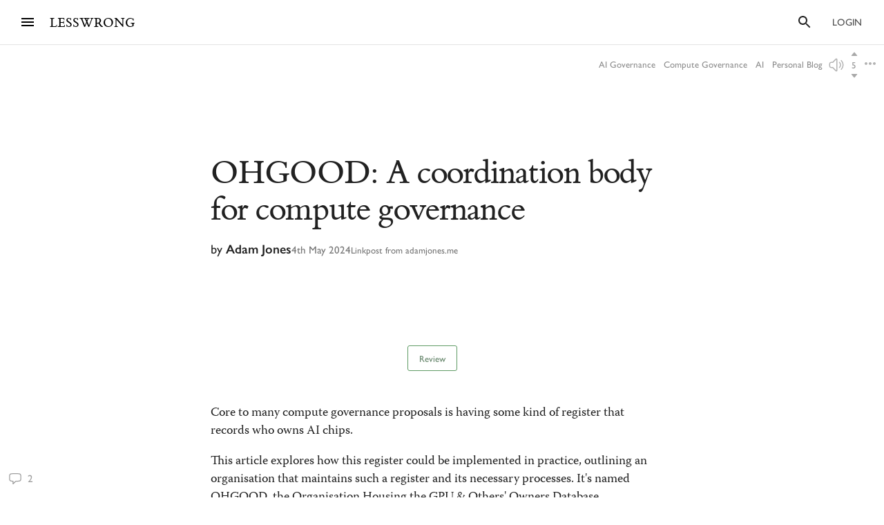

--- FILE ---
content_type: text/html; charset=utf-8
request_url: https://www.lesswrong.com/posts/sNnhq9PQvHW9PtoDH/ohgood-a-coordination-body-for-compute-governance
body_size: 82594
content:
<!DOCTYPE html><html><head><meta charSet="utf-8"/><meta name="viewport" content="width=device-width, initial-scale=1"/><link rel="stylesheet" href="/_next/static/chunks/62b28e563192aa4c.css" data-precedence="next"/><link rel="preload" as="script" fetchPriority="low" href="/_next/static/chunks/9e2dbcc476466311.js"/><script src="/_next/static/chunks/65b4d5d5eeebc884.js" async=""></script><script src="/_next/static/chunks/bf9a5078885f740d.js" async=""></script><script src="/_next/static/chunks/0596415b6f072a50.js" async=""></script><script src="/_next/static/chunks/246c52f4f17aa5e1.js" async=""></script><script src="/_next/static/chunks/6e378750495308c8.js" async=""></script><script src="/_next/static/chunks/turbopack-6b78a65711df7b6e.js" async=""></script><script src="/_next/static/chunks/621e1de5d821c479.js" async=""></script><script src="/_next/static/chunks/2746593ef81cea09.js" async=""></script><script src="/_next/static/chunks/bb44d733f0f71fb6.js" async=""></script><script src="/_next/static/chunks/5368fa89ebbff07d.js" async=""></script><script src="/_next/static/chunks/66d962e099c84037.js" async=""></script><script src="/_next/static/chunks/70c2d11f67fc4359.js" async=""></script><script src="/_next/static/chunks/c2d058f1a31c6504.js" async=""></script><script src="/_next/static/chunks/ef5a910cf455da36.js" async=""></script><script src="/_next/static/chunks/4218d8e5fa4865fd.js" async=""></script><script src="/_next/static/chunks/9063d5538db7061c.js" async=""></script><script src="/_next/static/chunks/ba68a9b57f4d3627.js" async=""></script><script src="/_next/static/chunks/760d3608153222c3.js" async=""></script><script src="/_next/static/chunks/dc52757abeefa44e.js" async=""></script><script src="/_next/static/chunks/27303f9ee09e06e5.js" async=""></script><script src="/_next/static/chunks/3279dcabedec907a.js" async=""></script><script src="/_next/static/chunks/bbead446bfab714a.js" async=""></script><script src="/_next/static/chunks/eeab9114aab959e7.js" async=""></script><script src="/_next/static/chunks/4050781a72ee2d85.js" async=""></script><script src="/_next/static/chunks/b326a484199e53dd.js" async=""></script><script src="/_next/static/chunks/898c857cf1a13a0c.js" async=""></script><script src="/_next/static/chunks/7f15ac27fd545ff7.js" async=""></script><script src="/_next/static/chunks/bba70762fd423825.js" async=""></script><script src="/_next/static/chunks/5073cb823c9effc1.js" async=""></script><script src="/_next/static/chunks/ff32c9e4185f7f18.js" async=""></script><script src="/_next/static/chunks/08f8cbb6df12d3c9.js" async=""></script><script src="/_next/static/chunks/b29acd7d5b9d015c.js" async=""></script><script src="/_next/static/chunks/fc44ced5c1058fb0.js" async=""></script><script src="/_next/static/chunks/d2da5222e1661349.js" async=""></script><script src="/_next/static/chunks/b13cd201cff64e13.js" async=""></script><script src="/_next/static/chunks/e577ee5a42e29c37.js" async=""></script><script src="/_next/static/chunks/4adaebacd54dcbf6.js" async=""></script><script src="/_next/static/chunks/912ac212a37c3588.js" async=""></script><script src="/_next/static/chunks/db7e0d8105eb0b1c.js" async=""></script><script src="/_next/static/chunks/b02da260018b834c.js" async=""></script><script src="/_next/static/chunks/c47624159ac40461.js" async=""></script><script src="/_next/static/chunks/03777846bcc4218b.js" async=""></script><script src="/_next/static/chunks/80b26bb5fd420f89.js" async=""></script><script src="/_next/static/chunks/5048912740991989.js" async=""></script><script src="/_next/static/chunks/2b4747ca4c059b18.js" async=""></script><script src="/_next/static/chunks/e2e0259c45486dc1.js" async=""></script><meta http-equiv="delegate-ch" content="sec-ch-dpr https://res.cloudinary.com;"/><meta http-equiv="Accept-CH" content="DPR, Viewport-Width, Width"/><link rel="icon" href="https://res.cloudinary.com/lesswrong-2-0/image/upload/v1497915096/favicon_lncumn.ico"/><link rel="stylesheet" type="text/css" href="https://use.typekit.net/jvr1gjm.css"/><link rel="stylesheet" type="text/css" href="https://use.typekit.net/tqv5rhd.css"/><script>window.publicInstanceSettings = {"forumType":"LessWrong","title":"LessWrong","siteNameWithArticle":"LessWrong","siteUrl":"https://www.lesswrong.com","sentry":{"url":"https://1ab1949fc8d04608b43132f37bb2a1b0@sentry.io/1301611","environment":"production","release":"69f0f3c5d57b596e8249571383f8a280eff9bb23"},"debug":false,"aboutPostId":"bJ2haLkcGeLtTWaD5","faqPostId":"2rWKkWuPrgTMpLRbp","contactPostId":"ehcYkvyz7dh9L7Wt8","expectedDatabaseId":"production","tagline":"A community blog devoted to refining the art of rationality","faviconUrl":"https://res.cloudinary.com/lesswrong-2-0/image/upload/v1497915096/favicon_lncumn.ico","faviconWithBadge":"https://res.cloudinary.com/lesswrong-2-0/image/upload/v1497915096/favicon_with_badge.ico","forumSettings":{"headerTitle":"LESSWRONG","shortForumTitle":"LW","tabTitle":"LessWrong"},"analytics":{"environment":"lesswrong.com"},"cluster":{"enabled":true,"numWorkers":2},"testServer":false,"fmCrosspost":{"siteName":"the EA Forum","baseUrl":"https://forum.effectivealtruism.org/"},"allowTypeIIIPlayer":true,"hasRejectedContentSection":true,"hasCuratedPosts":true,"performanceMetricLogging":{"enabled":true,"batchSize":100},"reviewBotId":"tBchiz3RM7rPwujrJ","recombee":{"databaseId":"lightcone-infrastructure-lesswrong-prod-2","publicApiToken":"sb95OJbQ7mKLQAm1abPog2m5vCPj7XqZlVYdHGyANcjzqaHT5fX6HEgB0vCfiLav","enabled":true},"taggingName":"wikitag","taggingUrlCustomBase":"w","homepagePosts":{"feeds":[{"name":"forum-classic","label":"Latest","description":"The classic LessWrong frontpage algorithm that combines karma with time discounting, plus any tag-based weighting if applied.","showToLoggedOut":true},{"name":"recombee-hybrid","label":"Enriched","description":"An equal mix of Latest and Recommended.","showSparkleIcon":true,"defaultTab":true,"showToLoggedOut":true},{"name":"recombee-lesswrong-custom","label":"Recommended","description":"Personalized recommendations from the history of LessWrong, using a machine learning model that takes into account posts you've read and/or voted on.","showSparkleIcon":true,"showToLoggedOut":true},{"name":"ultrafeed","label":"Feed","description":"The new LessWrong feed","showLabsIcon":true,"isInfiniteScroll":true,"disabled":true},{"name":"forum-bookmarks","label":"Bookmarks","description":"A list of posts you saved because you wanted to have them findable later."},{"name":"forum-continue-reading","label":"Resume Reading","description":"Further posts in post sequences that you started reading.","disabled":true}]},"ultraFeedEnabled":true,"forum":{"numberOfDays":10,"postInterval":30,"numberOfWeeks":4,"numberOfYears":4,"maxPostsPerDay":5,"numberOfMonths":4},"type3":{"cutoffDate":"2023-07-01","explicitlyAllowedPostIds":[]},"locale":"en-US","mapbox":{"apiKey":"pk.eyJ1IjoiaGFicnlrYSIsImEiOiJjaWxvcnhidzgwOGlodHJrbmJ2bmVmdjRtIn0.inr-_5rWOOslGQxY8iDFOA"},"petrov":{"afterTime":1727400080403,"beforeTime":1727376805595,"petrovPostId":"6LJ6xcHEjKF9zWKzs","petrovServerUrl":"https://forum.effectivealtruism.org/graphql","petrovGamePostId":"KTEciTeFwL2tTujZk"},"reacts":{"addNewReactKarmaThreshold":10,"downvoteExistingReactKarmaThreshold":20,"addNameToExistingReactKarmaThreshold":5},"stripe":{"publicKey":"pk_live_51HtKAwA2QvoATZCZiy9f2nc6hA52YS1BE81cFu9FEV1IKar0Bwx6hIpxxxYHnhaxO9KM7kRYofZId3sUUI7Q0NeO00tGni3Wza"},"algolia":{"appId":"fakeAppId","searchKey":"fakeSearchKey","indexPrefix":"test_"},"llmChat":{"userIds":["McgHKH6MMYSnPwQcm","6Fx2vQtkYSZkaCvAg","MEu8MdhruX5jfGsFQ","YaNNYeR5HjKLDBefQ","hBEAsEpoNHaZfefxR","NFmcwmaFeTWfgrvBN","ZnpELPxzzD2CiigNy","Q7NW4XaWQmfPfdcFj","NXeHNNSFHGESrYkPv","QDNJ93vrjoaRBesk2","iMBN2523tmh4Yicc3","5iPRfSnjako6iM6LG","aBHfQ4C5fSM4TPyTn","n4M37rPXGyL6p8ivK","e9ToWWzhwWp5GSE7P","TCjNiBLBPyhZq5BuM","XLwKyCK7JmC292ZCC","S3ydcLKdejjkodNut","ENgxBL95Sc7MRwYty","KCExMGwS2ETzN3Ksr","XGEcH5rmq4yGvD82A","YFiFbXgjBpDKZT93g","dZMo8p7fGCgPMfdfD","Pdca6FNZBrXj9z28n","LHbu27FubhwFv8ZJt","gYxdDBQ3AZbde8HgZ","5JqkvjdNcxwN8D86a","6c2KCEXTGogBZ9KoE","haTrhurXNmNN8EiXc","cJnvyeYrotgZgfG8W"]},"logoUrl":"https://res.cloudinary.com/lesswrong-2-0/image/upload/v1498011194/LessWrong_Logo_skglnw.svg","ckEditor":{"uploadUrl":"https://39669.cke-cs.com/easyimage/upload/","webSocketUrl":"39669.cke-cs.com/ws"},"hasEvents":true,"logRocket":{"apiKey":"mtnxzn/lesswrong","sampleDensity":5},"reCaptcha":{"apiKey":"6LfFgqEUAAAAAHKdMgzGO-1BRBhHw1x6_8Ly1cXc"},"siteImage":"https://res.cloudinary.com/lesswrong-2-0/image/upload/v1654295382/new_mississippi_river_fjdmww.jpg","cloudinary":{"cloudName":"lesswrong-2-0","uploadPresetBanner":"navcjwf7","uploadPresetGridImage":"tz0mgw2s","uploadPresetSocialPreview":"nn5tppry"},"googleMaps":{"apiKey":"AIzaSyA3C48rl26gynG3qIuNuS-3Bh_Zz9jFXkY"},"adminAccount":{"_id":"AgwWRYMJRutPtkjds","email":"team@lesswrong.com","username":"LessWrong"},"annualReview":{"end":"2024-02-01T08:00:00Z","start":"2023-12-04T00:10:00Z","reviewPhaseEnd":"2024-01-15T08:00:00Z","votingPhaseEnd":"2024-02-01T08:00:00Z","nominationPhaseEnd":"2023-12-17T08:00:00Z","votingResultsPostId":"TSaJ9Zcvc3KWh3bjX","announcementPostPath":"/posts/B6CxEApaatATzown6/the-lesswrong-2022-review","showReviewOnFrontPageIfActive":true},"googleVertex":{"enabled":false},"intercomAppId":"wtb8z7sj","commentInterval":15,"googleDocImport":{"enabled":true},"moderationEmail":"team@lesswrong.com","timeDecayFactor":1.15,"googleTagManager":{"apiKey":"GTM-TRC765W"},"textReplacements":{"Less Wrong":"Down Bad","Alignment Forum":"Standards Committee","Artificial Intelligence":"Fake News"},"alternateHomePage":false,"gatherTownMessage":"Schelling social hours on Tues 1pm and Thurs 6pm PT","bookDisplaySetting":false,"gardenOpenToPublic":false,"karmaRewarderId100":"iqWr6C3oEB4yWpzn5","legacyRouteAcronym":"lw","maxRenderQueueSize":3,"recommendationsTab":{"manuallyStickiedPostIds":[]},"frontpageScoreBonus":0,"karmaRewarderId1000":"mBBmKWkmw8bgJmGiG","lightconeFundraiser":{"active":true,"postId":"eKGdCNdKjvTBG9i6y","paymentLinkId":"plink_1QPdGLBlb9vL5IMTvkJ3LZ6v","unsyncedAmount":321213,"thermometerBgUrl":"https://res.cloudinary.com/lesswrong-2-0/image/upload/f_auto,q_auto/v1765607802/fundraiserTest2_weie7h.webp","thermometerGoalAmount":1000000,"thermometerGoal2Amount":2000000},"defaultVisibilityTags":[{"tagId":"Ng8Gice9KNkncxqcj","tagName":"Rationality","filterMode":10},{"tagId":"3uE2pXvbcnS9nnZRE","tagName":"World Modeling","filterMode":10}],"enableGoodHeartProject":false,"maxDocumentsPerRequest":5000,"defaultSequenceBannerId":"sequences/vnyzzznenju0hzdv6pqb.jpg","defaultModeratorComments":[{"id":"FfMok764BCY6ScqWm","label":"Option A"},{"id":"yMHoNoYZdk5cKa3wQ","label":"Option B"}],"newUserIconKarmaThreshold":50,"dialogueMatchmakingEnabled":true,"hideUnreviewedAuthorComments":"2023-04-04T18:54:35.895Z","gatherTownUserTrackingIsBroken":true,"postModerationWarningCommentId":"sLay9Tv65zeXaQzR4","commentModerationWarningCommentId":"LbGNE5Ssnvs6MYnLu","firstCommentAcknowledgeMessageCommentId":"QgwD7PkQHFp3nfhjj"}</script><script>_embedStyles=function(name,priority,css) {
    const styleNode = document.createElement("style");
    styleNode.append(document.createTextNode(css));
    styleNode.setAttribute("data-name", name);
    styleNode.setAttribute("data-priority", priority);

    const startNode = document.getElementById('jss-insertion-start');
    const endNode = document.getElementById('jss-insertion-end');
  
    if (!startNode || !endNode) {
      throw new Error('Insertion point markers not found');
    }
  
    styleNode.setAttribute('data-priority', priority.toString());
    styleNode.setAttribute('data-name', name);
    if (!window.serverInsertedStyleNodes) {
      window.serverInsertedStyleNodes = [];
    }
    window.serverInsertedStyleNodes.push(styleNode);
  
    const styleNodes = Array.from(document.querySelectorAll('style[data-priority]'));
    let left = 0;
    let right = styleNodes.length - 1;
  
    while (left <= right) {
      const mid = Math.floor((left + right) / 2);
      const midNode = styleNodes[mid];
      const midPriority = parseInt(midNode.getAttribute('data-priority') || '0', 10);
      const midName = midNode.getAttribute('data-name') || '';
    
      if (midPriority < priority || (midPriority === priority && midName < name)) {
        left = mid + 1;
      } else if (midPriority > priority || (midPriority === priority && midName > name)) {
        right = mid - 1;
      } else {
        // Equal priority and name, insert after this node
        midNode.insertAdjacentElement('afterend', styleNode);
        return;
      }
    }
  
    // If we didn't find an exact match, insert at the position determined by 'left'
    if (left === styleNodes.length) {
      // Insert before the end marker
      endNode.insertAdjacentElement('beforebegin', styleNode);
    } else if (left === 0) {
      // Insert after the start marker
      startNode.insertAdjacentElement('afterend', styleNode);
    } else {
      // Insert before the node at the 'left' index
      styleNodes[left].insertAdjacentElement('beforebegin', styleNode);
    }
  }</script><script id="jss-insertion-start"></script><script id="jss-insertion-end"></script><script src="/_next/static/chunks/a6dad97d9634a72d.js" noModule=""></script></head><body class="whiteBackground"><div hidden=""><!--$?--><template id="B:0"></template><!--/$--></div><script>
(function _addThemeClass() {
  let themeName="default";
  try {
    const getCookie = (name) => {
      const cookie = document.cookie.split(';').filter(c=>c.trim().startsWith(name+"="))[0];
      console.log(cookie);
      if (cookie) {
        return decodeURIComponent(cookie.split("=")[1]);
      }
    }
    const themeOptions = getCookie("theme")
    themeName = themeOptions ? JSON.parse(themeOptions).name : "default";
  } catch {
  }
  document.body.classList.add("theme-"+themeName);
})()</script><!--$?--><template id="B:2"></template><!--/$--><!--$?--><template id="B:1"></template><!--/$--><div style="opacity:0.001;position:absolute;top:0;left:0">x</div><script>requestAnimationFrame(function(){$RT=performance.now()});</script><script src="/_next/static/chunks/9e2dbcc476466311.js" id="_R_" async=""></script><script>(self.__next_f=self.__next_f||[]).push([0])</script><meta name="sentry-trace" content="fa53e086b1216c009f79bba8e5b64f97-5d93229c9c62d3cf"/><meta name="baggage" content="sentry-environment=production,sentry-release=5ba7ec4c7917599359953a58340d26b5548c5982,sentry-public_key=1ab1949fc8d04608b43132f37bb2a1b0,sentry-trace_id=fa53e086b1216c009f79bba8e5b64f97,sentry-org_id=195791,sentry-sample_rand=0.1966661065612264"/><script src="/_next/static/chunks/a6dad97d9634a72d.js" noModule=""></script><script>(window[Symbol.for("ApolloSSRDataTransport")] ??= []).push((function(){const sharedValueMap = {"a5ff8938-49be-4e4e-ae85-3ce6ef4cb9b6":{"currentUser":null}};
const rehydrate = {"_R_2lb_":{"data":sharedValueMap['a5ff8938-49be-4e4e-ae85-3ce6ef4cb9b6'],"networkStatus":7},"_R_9ulb_":{"data":undefined,"networkStatus":7},"_R_9ulbH1_":{"data":undefined,"networkStatus":7},"_R_1pulb_":{"data":undefined,"networkStatus":7},"_R_j9gmdpulb_":{"data":undefined,"networkStatus":7}};
const events = [{"type":"started","options":{"fetchPolicy":"cache-first","ssr":true,"skip":false,"query":"query getCurrentUser{currentUser{...UsersCurrent}}fragment UsersCurrent on User{...UsersMinimumInfo oldSlugs groups jobTitle organization careerStage profileTagIds organizerOfGroupIds moderationStyle moderationGuidelines{...RevisionDisplay}bannedUserIds location googleLocation mapLocation mapLocationSet mapMarkerText mongoLocation shortformFeedId sortDraftsBy email emails banned paymentEmail paymentInfo postingDisabled allCommentingDisabled commentingOnOtherUsersDisabled conversationsDisabled usernameUnset taggingDashboardCollapsed beta acceptedTos pageUrl isReviewed nullifyVotes hideIntercom hideNavigationSidebar hideCommunitySection hasContinueReading expandedFrontpageSections{community recommendations quickTakes quickTakesCommunity popularComments}hidePostsRecommendations currentFrontpageFilter frontpageSelectedTab frontpageFilterSettings hideFrontpageFilterSettingsDesktop allPostsTimeframe allPostsSorting allPostsFilter allPostsShowLowKarma allPostsIncludeEvents allPostsHideCommunity allPostsOpenSettings draftsListSorting draftsListShowArchived draftsListShowShared lastNotificationsCheck bannedUserIds bannedPersonalUserIds moderationStyle noKibitz showHideKarmaOption markDownPostEditor hideElicitPredictions hideAFNonMemberInitialWarning commentSorting location googleLocation mongoLocation mapLocation mapLocationSet mapMarkerText htmlMapMarkerText nearbyEventsNotifications nearbyEventsNotificationsLocation nearbyEventsNotificationsRadius nearbyPeopleNotificationThreshold hideFrontpageMap emailSubscribedToCurated subscribedToDigest subscribedToNewsletter unsubscribeFromAll whenConfirmationEmailSent hideSubscribePoke hideMeetupsPoke hideHomeRHS noCollapseCommentsFrontpage noCollapseCommentsPosts noSingleLineComments showCommunityInRecentDiscussion karmaChangeNotifierSettings karmaChangeLastOpened shortformFeedId viewUnreviewedComments recommendationSettings theme hasAnyBookmarks hiddenPostsMetadata{postId}auto_subscribe_to_my_posts auto_subscribe_to_my_comments autoSubscribeAsOrganizer noExpandUnreadCommentsReview hideFrontpageBookAd abTestKey abTestOverrides sortDraftsBy reactPaletteStyle petrovPressedButtonDate petrovLaunchCodeDate petrovOptOut lastUsedTimezone acknowledgedNewUserGuidelines notificationSubforumUnread notificationRepliesToMyComments subforumPreferredLayout hideJobAdUntil criticismTipsDismissed allowDatadogSessionReplay hideFrontpageBook2020Ad showDialoguesList showMyDialogues showMatches showRecommendedPartners hideActiveDialogueUsers hideSunshineSidebar optedOutOfSurveys postGlossariesPinned generateJargonForDrafts generateJargonForPublishedPosts}fragment UsersMinimumInfo on User{_id slug createdAt username displayName profileImageId karma afKarma deleted isAdmin htmlBio jobTitle organization postCount commentCount sequenceCount afPostCount afCommentCount spamRiskScore tagRevisionCount reviewedByUserId}fragment RevisionDisplay on Revision{_id version html wordCount htmlHighlight plaintextDescription}","notifyOnNetworkStatusChange":false,"nextFetchPolicy":undefined},"id":"a5ff8938-49be-4e4e-ae85-3ce6ef4cb9b6"},{"type":"next","value":{"data":sharedValueMap['a5ff8938-49be-4e4e-ae85-3ce6ef4cb9b6']},"id":"a5ff8938-49be-4e4e-ae85-3ce6ef4cb9b6"},{"type":"completed","id":"a5ff8938-49be-4e4e-ae85-3ce6ef4cb9b6"},{"type":"started","options":{"variables":{"documentId":"sNnhq9PQvHW9PtoDH","sequenceId":null},"skip":false,"context":{"batchKey":"singlePost"},"fetchPolicy":"cache-first","query":"query PostsPageWrapper($documentId:String$sequenceId:String){post(input:{selector:{documentId:$documentId}}allowNull:true){result{...PostsWithNavigation}}}fragment PostsWithNavigation on Post{...PostsPage ...PostSequenceNavigation tableOfContents reviewWinner{...ReviewWinnerAll}...PostPodcastEpisode glossary{...JargonTermsPost}}fragment PostsPage on Post{...PostsDetails version contents{...RevisionDisplay}sideComments myEditorAccess}fragment PostsDetails on Post{...PostsListBase canonicalSource noIndex viewCount tags{...TagPreviewFragment}socialPreviewData{_id text imageUrl}tagRelevance commentSortOrder sideCommentVisibility collectionTitle canonicalPrevPostSlug canonicalNextPostSlug canonicalSequenceId canonicalBookId canonicalSequence{_id title}canonicalBook{_id title}canonicalCollection{_id title}bannedUserIds moderationStyle currentUserVote currentUserExtendedVote feedLink feed{...RSSFeedMinimumInfo}sourcePostRelations{_id sourcePostId sourcePost{...PostsListWithVotes}order}targetPostRelations{_id sourcePostId targetPostId targetPost{...PostsListWithVotes}order}rsvps activateRSVPs fmCrosspost{isCrosspost hostedHere foreignPostId}}fragment PostsListBase on Post{...PostsBase ...PostsAuthors readTimeMinutes rejectedReason customHighlight{_id html plaintextDescription}lastPromotedComment{_id user{...UsersMinimumInfo}}bestAnswer{...CommentsList}tags{...TagBasicInfo}socialPreviewData{_id imageUrl}feedId totalDialogueResponseCount unreadDebateResponseCount dialogTooltipPreview disableSidenotes}fragment PostsBase on Post{...PostsMinimumInfo url postedAt sticky metaSticky stickyPriority status frontpageDate meta deletedDraft postCategory tagRelevance shareWithUsers sharingSettings linkSharingKey contents_latest commentCount voteCount baseScore extendedScore emojiReactors unlisted score lastVisitedAt isFuture isRead lastCommentedAt lastCommentPromotedAt canonicalCollectionSlug curatedDate commentsLocked commentsLockedToAccountsCreatedAfter debate question hiddenRelatedQuestion originalPostRelationSourceId userId location googleLocation onlineEvent globalEvent startTime endTime localStartTime localEndTime eventRegistrationLink joinEventLink facebookLink meetupLink website contactInfo isEvent eventImageId eventType types groupId reviewedByUserId suggestForCuratedUserIds suggestForCuratedUsernames reviewForCuratedUserId authorIsUnreviewed afDate suggestForAlignmentUserIds reviewForAlignmentUserId afBaseScore afExtendedScore afCommentCount afLastCommentedAt afSticky hideAuthor moderationStyle ignoreRateLimits submitToFrontpage shortform onlyVisibleToLoggedIn onlyVisibleToEstablishedAccounts reviewCount reviewVoteCount positiveReviewVoteCount manifoldReviewMarketId annualReviewMarketProbability annualReviewMarketIsResolved annualReviewMarketYear annualReviewMarketUrl group{_id name organizerIds}rsvpCounts podcastEpisodeId forceAllowType3Audio nominationCount2019 reviewCount2019 votingSystem disableRecommendation}fragment PostsMinimumInfo on Post{_id slug title draft shortform hideCommentKarma af userId coauthorUserIds rejected collabEditorDialogue}fragment PostsAuthors on Post{user{...UsersMinimumInfo profileImageId moderationStyle bannedUserIds moderatorAssistance groups banned allCommentingDisabled}coauthors{...UsersMinimumInfo}}fragment UsersMinimumInfo on User{_id slug createdAt username displayName profileImageId karma afKarma deleted isAdmin htmlBio jobTitle organization postCount commentCount sequenceCount afPostCount afCommentCount spamRiskScore tagRevisionCount reviewedByUserId}fragment CommentsList on Comment{_id postId tagId tag{_id slug}relevantTagIds relevantTags{...TagPreviewFragment}tagCommentType parentCommentId topLevelCommentId descendentCount title contents{_id html plaintextMainText wordCount}postedAt lastEditedAt repliesBlockedUntil userId draft deleted deletedPublic deletedByUserId deletedReason hideAuthor authorIsUnreviewed user{...UsersMinimumInfo}currentUserVote currentUserExtendedVote baseScore extendedScore score voteCount emojiReactors af afDate moveToAlignmentUserId afBaseScore afExtendedScore suggestForAlignmentUserIds reviewForAlignmentUserId needsReview answer parentAnswerId retracted postVersion reviewedByUserId shortform shortformFrontpage lastSubthreadActivity moderatorHat hideModeratorHat nominatedForReview reviewingForReview promoted promotedByUser{...UsersMinimumInfo}directChildrenCount votingSystem isPinnedOnProfile debateResponse rejected rejectedReason originalDialogueId forumEventId forumEventMetadata}fragment TagPreviewFragment on Tag{...TagBasicInfo isRead parentTag{...TagBasicInfo}subTags{...TagBasicInfo}description{_id htmlHighlight}canVoteOnRels isArbitalImport}fragment TagBasicInfo on Tag{_id userId name shortName slug core postCount adminOnly canEditUserIds suggestedAsFilter needsReview descriptionTruncationCount createdAt wikiOnly deleted isSubforum noindex isArbitalImport isPlaceholderPage baseScore extendedScore score afBaseScore afExtendedScore voteCount currentUserVote currentUserExtendedVote}fragment RSSFeedMinimumInfo on RSSFeed{_id userId user{...UsersMinimumInfo}createdAt ownedByUser displayFullContent nickname url importAsDraft}fragment PostsListWithVotes on Post{...PostsList currentUserVote currentUserExtendedVote ...PostPodcastEpisode}fragment PostsList on Post{...PostsListBase deletedDraft contents{_id htmlHighlight plaintextDescription wordCount version}fmCrosspost{isCrosspost hostedHere foreignPostId}bannedUserIds}fragment PostPodcastEpisode on Post{podcastEpisode{_id title podcast{_id title applePodcastLink spotifyPodcastLink}episodeLink externalEpisodeId}}fragment RevisionDisplay on Revision{_id version html wordCount htmlHighlight plaintextDescription}fragment PostSequenceNavigation on Post{sequence(sequenceId:$sequenceId){...SequencesPageFragment}prevPost(sequenceId:$sequenceId){...PostsListWithVotes sequence(sequenceId:$sequenceId prevOrNext:\"prev\"){_id}}nextPost(sequenceId:$sequenceId){...PostsListWithVotes sequence(sequenceId:$sequenceId prevOrNext:\"next\"){_id}}}fragment SequencesPageFragment on Sequence{...SequencesPageTitleFragment createdAt userId user{...UsersMinimumInfo}contents{...RevisionDisplay}gridImageId bannerImageId canonicalCollectionSlug draft isDeleted hidden hideFromAuthorPage noindex curatedOrder userProfileOrder af postsCount readPostsCount}fragment SequencesPageTitleFragment on Sequence{_id title canonicalCollectionSlug canonicalCollection{_id title}}fragment ReviewWinnerAll on ReviewWinner{_id category curatedOrder postId reviewYear reviewRanking reviewWinnerArt{...ReviewWinnerArtImages}competitorCount}fragment ReviewWinnerArtImages on ReviewWinnerArt{_id postId splashArtImagePrompt splashArtImageUrl activeSplashArtCoordinates{...SplashArtCoordinatesEdit}}fragment SplashArtCoordinatesEdit on SplashArtCoordinate{...SplashArtCoordinates createdAt}fragment SplashArtCoordinates on SplashArtCoordinate{_id reviewWinnerArtId leftXPct leftYPct leftHeightPct leftWidthPct leftFlipped middleXPct middleYPct middleHeightPct middleWidthPct middleFlipped rightXPct rightYPct rightHeightPct rightWidthPct rightFlipped}fragment JargonTermsPost on JargonTerm{_id term humansAndOrAIEdited approved deleted altTerms contents{...RevisionDisplay}}","notifyOnNetworkStatusChange":false,"nextFetchPolicy":undefined},"id":"83c2a267-32b5-4140-9812-1fbc6beba8e6"}];
return {rehydrate,events}})())</script><script>_embedStyles("Layout",0,".Layout-navSidebar{grid-area:navSidebar}.Layout-languageModelLauncher{top:-57px;right:-334px;position:absolute}@media (max-width:1919.95px){.Layout-languageModelLauncher{display:none}}.Layout-topLevelContainer{width:100%;display:flex;min-height:100vh;flex-direction:row}.Layout-pageContent{display:flex;flex-grow:1;min-width:0;flex-shrink:1;flex-direction:column}.Layout-llmChatColumn{flex-grow:0;flex-shrink:0}html{color:#000;font-size:13px;box-sizing:border-box;-webkit-font-smoothing:antialiased;-moz-osx-font-smoothing:grayscale;--ck-z-modal:10000000002!important;--ck-z-panel:10000000002!important}*,::after,::before{box-sizing:inherit}body{margin:0}@media print{body{background:#fff}}h1,h1 *,h2,h2 *,h3,h3 *,h4,h4 *{font-weight:500}input,input:focus,textarea,textarea:focus{color:#000;border:0;outline:0}button{border:0;cursor:pointer;box-shadow:none}figure{margin:1em 0}.message.error{color:#e04e4b}.ais-InstantSearch__root{font-family:inherit!important}.noscript-warning{padding:20px;font-size:17px}a,a:active,a:hover{text-decoration:none}a{color:inherit;cursor:pointer}a:active,a:hover{opacity:.5}.grecaptcha-badge,figure:after{visibility:hidden}.reCaptcha-text{color:rgba(0,0,0,.5);font-size:11px;font-family:sans-serif}.thoughtSaverFrame{width:100%;border:0;height:500px;border-radius:5px}.ck-mentions-balloon{--ck-color-text:rgba(0,0,0,1);--ck-color-panel-border:#c4c4c4;--ck-color-list-background:#fff;--ck-color-panel-background:#fff;--ck-color-list-button-on-background:#198cf0;--ck-color-list-button-hover-background:#e6e6e6;--ck-color-list-button-on-background-focus:#0e7fe1}.ck-comment-marker{border-top:none!important;border-bottom:none!important}.ck-powered-by,.ck-powered-by-balloon{display:none!important}.comments-node-even{background-color:#f2f2f2}.comments-node-odd{background-color:#fcfcfc}.comments-node-root{background:#fff;margin-bottom:17px;backdrop-filter:none}@media screen and (max-width:715px){.comments-node-root{margin-bottom:10px}}@media screen and (max-width:400px){.comments-node-root{padding-top:5px;margin-bottom:8px}.comments-node .comments-node{margin-left:5px;margin-bottom:5px}}.comments-edit-form{position:relative}.comments-edit-form .form-submit{text-align:right;margin-right:10px}.comments-load-more{margin-left:10px}.comments-node-its-getting-nested-here{margin-left:7px!important;margin-bottom:7px!important}.comments-node-so-take-off-all-your-margins{margin-left:6px!important;margin-bottom:6px!important}.comments-node-im-getting-so-nested,.comments-node-im-gonna-drop-my-margins{margin-left:5px!important;margin-bottom:5px!important}.comments-node-what-are-you-even-arguing-about{margin-left:4px!important;margin-bottom:4px!important}.comments-node-are-you-sure-this-is-a-good-idea{margin-left:3px!important;margin-bottom:3px!important}.comments-node-seriously-what-the-fuck{transform:rotate(.5deg);margin-left:2px!important;margin-bottom:2px!important}.comments-node-are-you-curi-and-lumifer-specifically{transform:rotate(1deg);margin-left:1px!important;margin-bottom:1px!important}.comments-node-cuz-i-guess-that-makes-sense-but-like-really-tho{transform:rotate(-1deg);margin-left:1px!important;margin-bottom:1px!important}.recent-comments-node.loading{padding:35px;min-height:80px;background-color:#f2f2f2}.editor blockquote div,.editor blockquote span,.recent-comments-node .comments-node{margin:0}.recent-comments-node.comments-node-root{position:inherit;margin-bottom:.8em;background-color:none}.dialogue-message-input-wrapper{display:flex;margin-top:12px;flex-direction:column}.dialogue-message-input{order:2;border:2px solid!important;margin:12px 0;padding:26px 16px 40px;position:relative;border-radius:3px}.dialogue-message-input[user-order=\"1\"] .dialogue-message-input-header{color:#1192e8!important}.dialogue-message-input[user-order=\"2\"] .dialogue-message-input-header{color:#198038!important}.dialogue-message-input[user-order=\"3\"] .dialogue-message-input-header{color:#b28600!important}.dialogue-message-input[user-order=\"4\"] .dialogue-message-input-header{color:#9f1853!important}.dialogue-message-input[user-order=\"5\"] .dialogue-message-input-header{color:#a56eff!important}.dialogue-message-input[user-order=\"6\"] .dialogue-message-input-header{color:#6c7bff!important}.dialogue-message-input-header{top:-14px;padding:4px;position:absolute;background-color:#fff}.dialogue-message-input button{right:16px;bottom:12px;display:block;padding:0;position:absolute;min-height:unset;margin-left:auto;margin-right:-8px;margin-bottom:-4px}.dialogue-message{padding:22px 8px 8px 0;position:relative;margin-top:6px}.dialogue-message[user-order=\"1\"] .dialogue-message-header{color:#1192e8!important}.dialogue-message[user-order=\"2\"] .dialogue-message-header{color:#198038!important}.dialogue-message[user-order=\"3\"] .dialogue-message-header{color:#b28600!important}.dialogue-message[user-order=\"4\"] .dialogue-message-header{color:#9f1853!important}.dialogue-message[user-order=\"5\"] .dialogue-message-header{color:#a56eff!important}.dialogue-message[user-order=\"6\"] .dialogue-message-header{color:#6c7bff!important}.dialogue-message p,.dialogue-message-input p{margin-bottom:0!important}.dialogue-message-header{top:0;position:absolute}.dialogue-message-header b{font-weight:600}body.t3a-sticky-player-visible .StickyDigestAd-root{bottom:78px}.t3a-heading-play-button{display:none}@media screen and (min-width:850px){.t3a-heading-play-button{top:0;left:0;color:#fff;width:1.5rem;border:0;cursor:pointer;height:1.5rem;display:block;outline:0;z-index:10;position:absolute;transform:translate(0,0);margin-left:-34px;margin-right:10px;border-radius:9999px;background-color:#ddd}.t3a-heading-play-button:hover{background-color:#bdbdbd}.t3a-heading-play-button:focus{outline:0}.t3a-heading-play-icon{display:flex;align-items:center;margin-right:-1px;justify-content:center}h1 .t3a-heading-play-button{margin-top:10px}h2 .t3a-heading-play-button{margin-top:7px}h3 .t3a-heading-play-button{margin-top:3px}}.editor{min-height:220px;border-radius:2px;margin-bottom:2em}figure:after{clear:both;height:0;content:Foo}.draft-image,figure:after{display:block}.draft-image.center{margin-left:auto;margin-right:auto}.draft-image.right{float:right}.form-component-CommentEditor,.form-component-EditorFormComponent{position:static!important}.dividerBlock{width:100%;border:0;height:100%;margin:32px 0;display:flex;text-align:center;align-items:center;justify-content:center}.dividerBlock::after{color:rgba(0,0,0,.26);content:•••;font-size:1rem;margin-left:12px;letter-spacing:12px}.form-input{margin:16px 0;position:relative}.form-component-EditTitle{margin:0;flex-grow:1}.form-cancel{margin-left:25px}.form-component-MuiInput{margin-bottom:0}.form-component-AlignmentCheckbox{position:relative}@media screen and (max-width:715px){.primary-form-submit-button{float:left}}h3,style~p{margin-top:0}.ais-Breadcrumb-list,.ais-CurrentRefinements-list,.ais-HierarchicalMenu-list,.ais-Hits-list,.ais-InfiniteHits-list,.ais-InfiniteResults-list,.ais-Menu-list,.ais-NumericMenu-list,.ais-Pagination-list,.ais-RatingMenu-list,.ais-RefinementList-list,.ais-Results-list,.ais-ToggleRefinement-list{margin:0;padding:0;list-style:none}.ais-ClearRefinements-button,.ais-CurrentRefinements-delete,.ais-CurrentRefinements-reset,.ais-HierarchicalMenu-showMore,.ais-InfiniteHits-loadMore,.ais-InfiniteResults-loadMore,.ais-Menu-showMore,.ais-RangeInput-submit,.ais-RefinementList-showMore,.ais-SearchBox-reset,.ais-SearchBox-submit{font:inherit;color:inherit;border:0;cursor:pointer;padding:0;overflow:visible;background:0 0;line-height:normal;user-select:none;-ms-user-select:none;-moz-user-select:none;-webkit-user-select:none}.ais-ClearRefinements-button::-moz-focus-inner,.ais-CurrentRefinements-delete::-moz-focus-inner,.ais-CurrentRefinements-reset::-moz-focus-inner,.ais-HierarchicalMenu-showMore::-moz-focus-inner,.ais-InfiniteHits-loadMore::-moz-focus-inner,.ais-InfiniteResults-loadMore::-moz-focus-inner,.ais-Menu-showMore::-moz-focus-inner,.ais-RangeInput-submit::-moz-focus-inner,.ais-RefinementList-showMore::-moz-focus-inner,.ais-SearchBox-reset::-moz-focus-inner,.ais-SearchBox-submit::-moz-focus-inner{border:0;padding:0}.ais-ClearRefinements-button[disabled],.ais-CurrentRefinements-delete[disabled],.ais-CurrentRefinements-reset[disabled],.ais-HierarchicalMenu-showMore[disabled],.ais-InfiniteHits-loadMore[disabled],.ais-InfiniteResults-loadMore[disabled],.ais-Menu-showMore[disabled],.ais-RangeInput-submit[disabled],.ais-RefinementList-showMore[disabled],.ais-SearchBox-reset[disabled],.ais-SearchBox-submit[disabled]{cursor:default}.ais-Breadcrumb-item,.ais-Breadcrumb-list,.ais-Pagination-list,.ais-PoweredBy,.ais-RangeInput-form,.ais-RatingMenu-link{display:flex;align-items:center;-ms-flex-align:center;-webkit-box-align:center}.ais-HierarchicalMenu-list .ais-HierarchicalMenu-list{margin-left:1em}.ais-PoweredBy-logo{width:70px;height:auto;display:block}.ais-RatingMenu-starIcon{width:20px;height:20px;display:block}.ais-SearchBox-input::-ms-clear,.ais-SearchBox-input::-ms-reveal{width:0;height:0;display:none}.ais-SearchBox-input::-webkit-search-cancel-button,.ais-SearchBox-input::-webkit-search-decoration,.ais-SearchBox-input::-webkit-search-results-button,.ais-SearchBox-input::-webkit-search-results-decoration{display:none}.ais-RangeSlider .rheostat{overflow:visible;margin-top:40px;margin-bottom:40px}.ais-RangeSlider .rheostat-background{top:0;width:100%;border:1px solid #aaa;height:6px;position:relative;background-color:#fff}.ais-RangeSlider .rheostat-handle{top:-7px;margin-left:-12px}.ais-RangeSlider .rheostat-progress{top:1px;height:4px;position:absolute;background-color:#303030}.rheostat-handle{width:20px;border:1px solid #303030;cursor:grab;height:20px;z-index:1;position:relative;border-radius:50%;background-color:#fff}.rheostat-marker{width:1px;height:5px;position:absolute;margin-left:-1px;background-color:#aaa}.rheostat-marker--large{height:9px}.rheostat-value{padding-top:15px}.rheostat-tooltip,.rheostat-value{position:absolute;transform:translateX(-50%);text-align:center;margin-left:50%;-webkit-transform:translateX(-50%)}.rheostat-tooltip{top:-22px}p{margin-top:1em;margin-bottom:1em}p:first-child{margin-top:0}p:last-child{margin-bottom:0}.mapboxgl-popup{z-index:6;will-change:auto!important}@font-face{font-family:GreekFallback;src:local(\"Arial\");unicode-range:U+0370-03FF,U+1F00-1FFF}@font-face{font-family:ETBookRoman;src:url(https://res.cloudinary.com/lesswrong-2-0/raw/upload/v1723063815/et-book-roman-line-figures_tvofzs.woff)format(\"woff\")}.ck-table-properties-form__alignment-row{display:none!important}.Layout-searchResultsArea{top:0;width:100%;z-index:1100;position:absolute}@media (max-width:959.95px){.Layout-hideHomepageMapOnMobile{display:none}}");_embedStyles("Header",0,".Header-appBar,.Header-appBar.Header-blackBackgroundAppBar{box-shadow:0 1px 1px rgba(0,0,0,.05),0 1px 1px rgba(0,0,0,.05)}.Header-appBar{color:#000;width:100%;display:flex;z-index:1100;position:static;box-sizing:border-box;flex-shrink:0;flex-direction:column;backdrop-filter:blur(4px);background-color:rgba(255,255,255,.65)}.Header-appBar.Header-blackBackgroundAppBar{background:rgba(255,255,255,.65)}.Header-appBarDarkBackground{box-shadow:none;--header-text-color:#fff;--header-contrast-color:#000}.Header-appBarDarkBackground,.Header-appBarDarkBackground .Header-titleLink,.Header-appBarDarkBackground .HeaderSubtitle-subtitle,.Header-appBarDarkBackground .KarmaChangeNotifier-gainedPoints,.Header-appBarDarkBackground .KarmaChangeNotifier-starIcon,.Header-appBarDarkBackground .MessagesMenuButton-buttonClosed,.Header-appBarDarkBackground .NotificationsMenuButton-badge,.Header-appBarDarkBackground .NotificationsMenuButton-buttonClosed,.Header-appBarDarkBackground .SearchBar-searchIcon,.Header-appBarDarkBackground .UsersMenu-arrowIcon,.Header-appBarDarkBackground .ais-SearchBox-input{color:var(--header-text-color)}.Header-appBarDarkBackground .ais-SearchBox-input::placeholder{color:var(--header-text-color)}.Header-appBarDarkBackground .EAButton-variantContained{color:var(--header-contrast-color);background-color:var(--header-text-color)}.Header-appBarDarkBackground .EAButton-greyContained{color:var(--header-text-color);background-color:color-mix(in oklab,var(--header-text-color) 15%,var(--header-contrast-color))}.Header-appBarDarkBackground .EAButton-greyContained:hover{background-color:color-mix(in oklab,var(--header-text-color) 10%,transparent)!important}.Header-appBarDarkBackground .EAButton-variantContained:hover{background-color:color-mix(in oklab,var(--header-text-color) 90%,var(--header-contrast-color))}.Header-root{height:var(--header-height)}@media print{.Header-root{display:none}}.Header-titleSubtitleContainer{display:flex;align-items:center}.Header-titleFundraiserContainer{display:flex;align-items:center;flex-direction:row}.Header-title{top:3px;flex:1;color:rgba(0,0,0,.54);position:relative;padding-right:8px}.Header-titleLink{color:#000;height:19px;display:flex;font-size:19px;align-items:center}.Header-titleLink:active,.Header-titleLink:hover{opacity:.7;text-decoration:none}.Header-menuButton{margin-left:-8px;margin-right:8px}.Header-icon{width:24px;height:24px}.Header-siteLogo{margin-left:-7px;margin-right:6px}@media (max-width:959.95px){.Header-siteLogo{margin-left:-12px;margin-right:3px}}@media (min-width:1424px){.Header-hideLgUp{display:none!important}}@media (max-width:1423.95px){.Header-hideMdDown{display:none!important}}@media (max-width:959.95px){.Header-hideSmDown{display:none!important}}@media (max-width:599.95px){.Header-hideXsDown{display:none!important}}@media (min-width:960px){.Header-hideMdUp{display:none!important}}.Header-rightHeaderItems{display:flex;margin-left:auto;margin-right:-8px}.Header-searchSSRStandin{min-width:48px}.Header-headroom .headroom{top:unset;left:0;right:0;z-index:1300}.Header-headroom .headroom--unfixed{position:relative;transform:translateY(0)}.Header-headroom .headroom--scrolled{transition:transform 200ms ease-in-out}.Header-headroom .headroom--unpinned{position:fixed;transform:translateY(-100%)}.Header-headroom .headroom--pinned{position:fixed;transform:translateY(0)}.Header-headroomPinnedOpen .headroom--unpinned{transform:none!important}.Header-headroomPinnedOpen .headroom--unfixed{position:fixed!important}@media (min-width:1280px){.Header-reserveSpaceForLlmChatSidebar .headroom{width:calc(100% - 500px)}}.Header-headerHeight{--header-height:64px}@media (max-width:599.95px){.Header-headerHeight{--header-height:56px}}.Header-headerHeightWithBanner{--header-height:98px}@media (max-width:599.95px){.Header-headerHeightWithBanner{--header-height:88px}}");_embedStyles("PageBackgroundWrapper",0,".PageBackgroundWrapper-wrapper{position:relative}.PageBackgroundWrapper-fullscreen{height:max(100vh,600px);display:flex;flex-direction:column}");_embedStyles("MuiToolbar",-10,".MuiToolbar-root{display:flex;position:relative;align-items:center}.MuiToolbar-gutters{padding-left:16px;padding-right:16px}@media (min-width:600px){.MuiToolbar-gutters{padding-left:24px;padding-right:24px}}.MuiToolbar-regular{min-height:56px}@media (min-width:0px) and (orientation:landscape){.MuiToolbar-regular{min-height:48px}}@media (min-width:600px){.MuiToolbar-regular{min-height:64px}}.MuiToolbar-dense{min-height:48px}");_embedStyles("MuiIconButton",-10,".MuiIconButton-root{flex:0 0 auto;color:rgba(0,0,0,.54);padding:12px;overflow:visible;font-size:1.5rem;text-align:center;transition:background-color 150ms cubic-bezier(.4,0,.2,1) 0ms;border-radius:50%}.MuiIconButton-root:hover{background-color:rgba(0,0,0,.08)}.MuiIconButton-root.MuiIconButton-disabled{color:rgba(0,0,0,.26)}@media (hover:none){.MuiIconButton-root:hover{background-color:transparent}}.MuiIconButton-root:hover.MuiIconButton-disabled{background-color:transparent}.MuiIconButton-colorInherit{color:inherit}.MuiIconButton-colorPrimary,.MuiIconButton-colorSecondary{color:#5f9b65}.MuiIconButton-colorPrimary:hover{background-color:rgba(95,155,101,.08)}@media (hover:none){.MuiIconButton-colorPrimary:hover{background-color:transparent}}.MuiIconButton-colorSecondary:hover{background-color:rgba(95,155,101,.08)}@media (hover:none){.MuiIconButton-colorSecondary:hover{background-color:transparent}}.MuiIconButton-label{width:100%;display:flex;align-items:inherit;justify-content:inherit}");_embedStyles("MuiButtonBase",-11,".MuiButtonBase-root{color:inherit;border:0;cursor:pointer;margin:0;display:inline-flex;outline:0;padding:0;position:relative;align-items:center;user-select:none;border-radius:0;vertical-align:middle;-moz-appearance:none;justify-content:center;text-decoration:none;background-color:transparent;-webkit-appearance:none;-webkit-tap-highlight-color:transparent}.MuiButtonBase-root::-moz-focus-inner{border-style:none}.MuiButtonBase-root.MuiButtonBase-disabled{cursor:default;pointer-events:none}");_embedStyles("ForumIcon",-2,".ForumIcon-root{width:var(--icon-size, 1em);height:var(--icon-size, 1em);display:inline-block;font-size:var(--icon-size, 24px);flex-shrink:0;user-select:none}.ForumIcon-linkRotation{transform:rotate(-45deg)}.ForumIcon-linkRotation.MuiListItemIcon-root{margin-right:12px}");_embedStyles("MuiSvgIcon",-10,".MuiSvgIcon-root{fill:currentColor;width:1em;height:1em;display:inline-block;font-size:24px;transition:fill 200ms cubic-bezier(.4,0,.2,1) 0ms;flex-shrink:0;user-select:none}");_embedStyles("MuiTouchRipple",-10,"@keyframes mui-ripple-enter{0%{opacity:.1;transform:scale(0)}to{opacity:.3;transform:scale(1)}}@keyframes mui-ripple-exit{0%{opacity:1}to{opacity:0}}@keyframes mui-ripple-pulsate{0%,to{transform:scale(1)}50%{transform:scale(.92)}}.MuiTouchRipple-root{top:0;left:0;width:100%;height:100%;display:block;z-index:0;overflow:hidden;position:absolute;border-radius:inherit;pointer-events:none!important}.MuiTouchRipple-ripple{top:0;left:0;width:50px;height:50px;opacity:0;position:absolute}.MuiTouchRipple-rippleVisible{opacity:.3;animation:mui-ripple-enter 550ms cubic-bezier(.4,0,.2,1);transform:scale(1)}.MuiTouchRipple-ripplePulsate{animation-duration:200ms}.MuiTouchRipple-child{width:100%;height:100%;display:block;opacity:1;border-radius:50%;background-color:currentColor}.MuiTouchRipple-childLeaving{opacity:0;animation:mui-ripple-exit 550ms cubic-bezier(.4,0,.2,1)}.MuiTouchRipple-childPulsate{top:0;left:0;position:absolute;animation:mui-ripple-pulsate 2500ms cubic-bezier(.4,0,.2,1) 200ms infinite}");_embedStyles("Typography",-2,".Typography-root{margin:0;display:block}.Typography-display1,.Typography-display2,.Typography-display3,.Typography-display4{color:#424242;font-family:GreekFallback,Calibri,gill-sans-nova,\"Gill Sans\",\"Gill Sans MT\",Myriad Pro,Myriad,\"Liberation Sans\",\"Nimbus Sans L\",Tahoma,Geneva,\"Helvetica Neue\",Helvetica,Arial,sans-serif}.Typography-display4{font-size:7rem;font-weight:300;line-height:1.14286em;margin-left:-.04em;letter-spacing:-.04em}.Typography-display1,.Typography-display2,.Typography-display3{font-weight:400}.Typography-display3{font-size:39px;margin-top:1.2em;line-height:1.30357em;margin-left:-.02em;letter-spacing:-.02em}.Typography-display1,.Typography-display2{margin-top:1em}.Typography-display2{font-size:36.4px;line-height:1.13333em;margin-left:-.02em}.Typography-display1{font-size:26px;line-height:1.20588em}.Typography-headline{color:rgba(0,0,0,.87);font-size:1.5rem;font-family:warnock-pro,Palatino,\"Palatino Linotype\",\"Palatino LT STD\",\"Book Antiqua\",Georgia,serif;font-weight:400;line-height:1.35417em}.Typography-title{color:rgba(0,0,0,.87);font-size:18px;font-family:ETBookRoman,warnock-pro,Palatino,\"Palatino Linotype\",\"Palatino LT STD\",\"Book Antiqua\",Georgia,serif;font-weight:500;line-height:1.16667em;margin-bottom:3px}.Typography-subheading{color:#757575;font-size:15px;font-family:warnock-pro,Palatino,\"Palatino Linotype\",\"Palatino LT STD\",\"Book Antiqua\",Georgia,serif;font-weight:400;line-height:1.5em}.Typography-body1,.Typography-body2{color:rgba(0,0,0,.87);font-size:15.08px;font-family:GreekFallback,Calibri,gill-sans-nova,\"Gill Sans\",\"Gill Sans MT\",Myriad Pro,Myriad,\"Liberation Sans\",\"Nimbus Sans L\",Tahoma,Geneva,\"Helvetica Neue\",Helvetica,Arial,sans-serif;font-weight:400;line-height:19.8px}.Typography-body1{font-size:18.2px;line-height:26px}.Typography-gutterBottom{margin-bottom:.35em}");_embedStyles("HeaderSubtitle",0,".HeaderSubtitle-subtitle{color:rgba(0,0,0,.87);border-left:1px solid #bdbdbd;margin-left:1em;padding-left:1em;text-transform:uppercase}");_embedStyles("HeaderEventSubtitle",0,".HeaderEventSubtitle-root{margin-left:1em;background-clip:text!important;-webkit-background-clip:text!important;-webkit-text-fill-color:transparent}.HeaderEventSubtitle-root:hover{opacity:.8}");_embedStyles("SearchBar",0,".SearchBar-root{display:flex;align-items:center}.SearchBar-rootChild{height:fit-content}.SearchBar-searchInputArea{height:48px;display:block;position:relative;min-width:48px}.SearchBar-searchInputArea .ais-SearchBox{width:100%;height:46px;display:inline-block;position:relative;font-size:14px;max-width:300px;box-sizing:border-box;white-space:nowrap}.SearchBar-searchInputArea .ais-SearchBox-form{height:100%}.SearchBar-searchInputArea .ais-SearchBox-submit{display:none}.SearchBar-searchInputArea .ais-SearchBox-input{width:100%;cursor:text;height:100%;display:none;font-size:inherit;box-shadow:none;border-style:none;padding-left:48px;border-radius:5px;padding-right:0;vertical-align:bottom;background-color:transparent;-webkit-appearance:none}.SearchBar-searchInputArea.open .ais-SearchBox-input{display:inline-block}.SearchBar-searchInputArea.open .SearchBar-searchIconButton{position:fixed}.SearchBar-searchIcon{--icon-size:24px}.SearchBar-searchIconButton{color:rgba(0,0,0,.87)}.SearchBar-closeSearchIcon{font-size:14px}.SearchBar-searchBarClose{top:15px;right:5px;cursor:pointer;display:inline-block;position:absolute}");_embedStyles("UsersAccountMenu",0,".UsersAccountMenu-root{margin-top:5px}.UsersAccountMenu-userButton{color:rgba(0,0,0,.87);opacity:.8;font-size:14px;font-weight:400}.UsersAccountMenu-login{margin-left:12px;margin-right:8px}.UsersAccountMenu-signUp{display:inline-block;margin-right:8px}@media (max-width:540px){.UsersAccountMenu-signUp{display:none}}");_embedStyles("MuiButton",-10,".MuiButton-root{color:rgba(0,0,0,.87);padding:8px 16px;font-size:.875rem;min-width:64px;box-sizing:border-box;min-height:36px;transition:background-color 250ms cubic-bezier(.4,0,.2,1) 0ms,box-shadow 250ms cubic-bezier(.4,0,.2,1) 0ms,border 250ms cubic-bezier(.4,0,.2,1) 0ms;font-family:GreekFallback,Calibri,gill-sans-nova,\"Gill Sans\",\"Gill Sans MT\",Myriad Pro,Myriad,\"Liberation Sans\",\"Nimbus Sans L\",Tahoma,Geneva,\"Helvetica Neue\",Helvetica,Arial,sans-serif;font-weight:500;line-height:1.4em;border-radius:4px;text-transform:uppercase}.MuiButton-root:hover{text-decoration:none;background-color:rgba(0,0,0,.08)}.MuiButton-root.MuiButton-disabled{color:rgba(0,0,0,.26)}@media (hover:none){.MuiButton-root:hover{background-color:transparent}}.MuiButton-root:hover.MuiButton-disabled{background-color:transparent}.MuiButton-label{width:100%;display:inherit;align-items:inherit;justify-content:inherit}.MuiButton-textPrimary,.MuiButton-textSecondary{color:#5f9b65}.MuiButton-textPrimary:hover{background-color:rgba(95,155,101,.08)}@media (hover:none){.MuiButton-textPrimary:hover{background-color:transparent}}.MuiButton-textSecondary:hover{background-color:rgba(95,155,101,.08)}@media (hover:none){.MuiButton-textSecondary:hover{background-color:transparent}}.MuiButton-outlined{border:1px solid rgba(0,0,0,.23)}.MuiButton-outlinedPrimary,.MuiButton-outlinedSecondary{border:1px solid rgba(95,155,101,.5)}.MuiButton-outlinedPrimary:hover{border:1px solid #5f9b65}.MuiButton-outlinedPrimary.MuiButton-disabled{border:1px solid rgba(0,0,0,.26)}.MuiButton-outlinedSecondary:hover{border:1px solid #5f9b65}.MuiButton-outlinedSecondary.MuiButton-disabled{border:1px solid rgba(0,0,0,.26)}.MuiButton-contained{color:rgba(0,0,0,.87);box-shadow:0 1px 5px 0 rgba(0,0,0,.2),0 2px 2px 0 rgba(0,0,0,.14),0 3px 1px -2px rgba(0,0,0,.12);background-color:#e0e0e0}.MuiButton-contained.MuiButton-focusVisible{box-shadow:0 3px 5px -1px rgba(0,0,0,.2),0 6px 10px 0 rgba(0,0,0,.14),0 1px 18px 0 rgba(0,0,0,.12)}.MuiButton-contained:active{box-shadow:0 5px 5px -3px rgba(0,0,0,.2),0 8px 10px 1px rgba(0,0,0,.14),0 3px 14px 2px rgba(0,0,0,.12)}.MuiButton-contained.MuiButton-disabled{color:rgba(0,0,0,.26);box-shadow:none;background-color:rgba(0,0,0,.12)}.MuiButton-contained:hover{background-color:#d5d5d5}@media (hover:none){.MuiButton-contained:hover{background-color:#e0e0e0}}.MuiButton-contained:hover.MuiButton-disabled{background-color:rgba(0,0,0,.12)}.MuiButton-containedPrimary,.MuiButton-containedSecondary{color:#fff;background-color:#5f9b65}.MuiButton-containedPrimary:hover{background-color:#426c46}@media (hover:none){.MuiButton-containedPrimary:hover{background-color:#5f9b65}}.MuiButton-containedSecondary:hover{background-color:#426c46}@media (hover:none){.MuiButton-containedSecondary:hover{background-color:#5f9b65}}.MuiButton-fab{width:56px;height:56px;padding:0;min-width:0;box-shadow:0 3px 5px -1px rgba(0,0,0,.2),0 6px 10px 0 rgba(0,0,0,.14),0 1px 18px 0 rgba(0,0,0,.12);border-radius:50%}.MuiButton-fab:active{box-shadow:0 7px 8px -4px rgba(0,0,0,.2),0 12px 17px 2px rgba(0,0,0,.14),0 5px 22px 4px rgba(0,0,0,.12)}.MuiButton-extendedFab{width:auto;height:48px;padding:0 16px;min-width:48px;border-radius:24px}.MuiButton-colorInherit{color:inherit}.MuiButton-mini{width:40px;height:40px}.MuiButton-sizeSmall{padding:7px 8px;font-size:.8125rem;min-width:64px;min-height:32px}.MuiButton-sizeLarge{padding:8px 24px;font-size:.9375rem;min-width:112px;min-height:40px}.MuiButton-fullWidth{width:100%}");_embedStyles("LWPopper",0,".LWPopper-popper{z-index:10000;position:absolute}.LWPopper-default,.LWPopper-tooltip{z-index:10001;position:relative}.LWPopper-tooltip{color:#fff;padding:8px;font-size:1rem;font-family:GreekFallback,Calibri,gill-sans-nova,\"Gill Sans\",\"Gill Sans MT\",Myriad Pro,Myriad,\"Liberation Sans\",\"Nimbus Sans L\",Tahoma,Geneva,\"Helvetica Neue\",Helvetica,Arial,sans-serif;font-weight:400;line-height:19.8px;border-radius:3px;background-color:rgba(75,75,75,.94)}.LWPopper-tooltip b,.LWPopper-tooltip strong{font-weight:600}.LWPopper-noMouseEvents{pointer-events:none}@media (pointer:coarse){.LWPopper-hideOnTouchScreens{display:none}}");_embedStyles("NavigationDrawer",0,".NavigationDrawer-paperWithoutToC{width:280px;overflow-y:auto}.NavigationDrawer-paperWithToC{width:280px;overflow:hidden}@media (max-width:959.95px){.NavigationDrawer-paperWithToC{width:300px}}.NavigationDrawer-drawerNavigationMenuUncompressed{left:0;width:260px;padding-bottom:20px}@media (max-width:959.95px){.NavigationDrawer-hideOnMobile{display:none}}.NavigationDrawer-drawerNavigationMenuCompressed{color:#757575;width:55px;height:100%;padding-top:16px;border-right:1px solid rgba(0,0,0,.1);padding-bottom:8px;background-color:#f5f5f5}@media (min-width:960px){.NavigationDrawer-drawerNavigationMenuCompressed{display:none}}.NavigationDrawer-tableOfContents{left:55px;height:100%;padding:16px 0 16px 16px;position:absolute;max-width:247px;overflow-y:auto}@media (min-width:960px){.NavigationDrawer-tableOfContents{display:none}}");_embedStyles("Drawer",0,".Drawer-containerLeft{top:0;left:0;width:0;bottom:0;position:absolute}.Drawer-containerRight{top:0;right:0;width:0;bottom:0;position:absolute}.Drawer-docked{flex:0 0 auto}.Drawer-container{top:0;height:100%;z-index:1400;position:fixed}.Drawer-paper{flex:1 0 auto;height:100%;display:flex;outline:0;position:absolute;overflow-y:auto;transition:transform .3s ease-out;flex-direction:column;-webkit-overflow-scrolling:touch}.Drawer-anchorLeft{right:100%;transform:translateX(0)}.Drawer-anchorRight{left:100%;transform:translateX(0)}.Drawer-open{margin-left:0!important;margin-right:0!important}.Drawer-paperAnchorDockedLeft{border-right:1px solid rgba(0,0,0,.12)}.Drawer-paperAnchorDockedRight{border-left:1px solid rgba(0,0,0,.12)}");_embedStyles("FlashMessages",0,".FlashMessages-paper{display:flex;padding:6px 24px;flex-wrap:wrap;align-items:center;background-color:#fff}@media (min-width:960px){.FlashMessages-paper{max-width:568px;min-width:288px;border-radius:4px}}@media (max-width:959.95px){.FlashMessages-paper{flex-grow:1}}.FlashMessages-message{color:#000;padding:8px 0}.FlashMessages-action{display:flex;align-items:center;margin-left:auto;margin-right:-8px;padding-left:24px}");_embedStyles("LWBackgroundImage",0,".LWBackgroundImage-root{top:0;right:0;position:absolute}.LWBackgroundImage-backgroundImage{top:-70px;right:-334px;width:57vw;position:absolute;max-width:1000px;-webkit-mask-image:radial-gradient(ellipse at center top,#000 55%,transparent 70%)}@media (min-width:2000px){.LWBackgroundImage-backgroundImage{right:0}}.LWBackgroundImage-imageColumn{top:0;right:0;width:57vw;height:100vh;position:absolute;overflow-x:clip}@media (max-width:959.95px){.LWBackgroundImage-imageColumn{display:none}}.LWBackgroundImage-showSolsticeButton{right:12vw;border:0;bottom:12px;cursor:pointer;opacity:.5;padding:8px 16px;z-index:10;position:fixed;font-size:14px;background:0 0;transition:opacity .2s ease-out;font-family:GreekFallback,Calibri,gill-sans-nova,\"Gill Sans\",\"Gill Sans MT\",Myriad Pro,Myriad,\"Liberation Sans\",\"Nimbus Sans L\",Tahoma,Geneva,\"Helvetica Neue\",Helvetica,Arial,sans-serif;font-weight:400;border-radius:3px}.LWBackgroundImage-showSolsticeButton b,.LWBackgroundImage-showSolsticeButton strong{font-weight:600}.LWBackgroundImage-showSolsticeButton:hover{opacity:1}@media (max-width:1424.95px){.LWBackgroundImage-showSolsticeButton{display:none}}");_embedStyles("RouteRootClient",0,".RouteRootClient-main{max-width:100%;overflow-x:clip}.RouteRootClient-mainFullscreen{flex:1;display:flex;min-height:0;flex-direction:column}.RouteRootClient-centralColumn{grid-area:main;min-height:calc(100vh - var(--header-height));margin-left:auto;padding-top:50px;margin-right:auto}@media (max-width:1279.95px){.RouteRootClient-centralColumn{padding-top:50px}}@media (max-width:959.95px){.RouteRootClient-centralColumn{padding-top:10px;padding-left:8px;padding-right:8px}}.RouteRootClient-fullscreen{height:100%;padding:0}.RouteRootClient-rightSidebar{grid-area:rightSidebar}");_embedStyles("LeftAndRightSidebarsWrapper",0,"@supports (grid-template-areas:\"title\"){.LeftAndRightSidebarsWrapper-spacedGridActivated{display:grid;grid-template-areas:\"navSidebar ... main imageGap rightSidebar\";grid-template-columns:minmax(0,min-content) minmax(0,1fr) minmax(0,min-content) minmax(0,7fr) minmax(0,min-content)}}@media (max-width:1279.95px){.LeftAndRightSidebarsWrapper-gridBreakpointMd{display:block}}@media (max-width:959.95px){.LeftAndRightSidebarsWrapper-gridBreakpointSm{display:block}}.LeftAndRightSidebarsWrapper-fullscreenBodyWrapper{overflow:auto;flex-grow:1;flex-basis:0}@media (max-width:599.95px){.LeftAndRightSidebarsWrapper-fullscreenBodyWrapper{overflow:visible}}");_embedStyles("Footer",0,".Footer-root{height:165px}@media print{.Footer-root{height:0}}");_embedStyles("DelayedLoading",0,"@keyframes sk-bouncedelay{0%,80%,to{transform:scale(0)}40%{transform:scale(1)}}.DelayedLoading-spinner{height:10px;display:block;max-width:100px;text-align:center;margin-left:auto;margin-right:auto}.DelayedLoading-spinner div{width:10px;height:10px;display:inline-block;animation:sk-bouncedelay 1.4s infinite ease-in-out both;border-radius:100%;background-color:rgba(0,0,0,.55);-webkit-animation:sk-bouncedelay 1.4s infinite ease-in-out both}.DelayedLoading-whiteSpinner div{background-color:#fff}.DelayedLoading-bounce1{margin-right:5px;animation-delay:.68s!important}.DelayedLoading-bounce2{margin-right:5px;animation-delay:.84s!important}.DelayedLoading-bounce3{margin-right:0;animation-delay:1s!important}")</script><script src="/_next/static/chunks/12647c3a430701c8.js" async=""></script><div hidden id="S:1"><div class="Layout-topLevelContainer"><div class="Layout-pageContent"><span class="Header-headerHeight"><div id="wrapper" class="wrapper PageBackgroundWrapper-wrapper"><noscript class="noscript-warning"> This website requires javascript to properly function. Consider activating javascript to get access to all site functionality. </noscript><noscript><iframe src="https://www.googletagmanager.com/ns.html?id=GTM-TRC765W" height="0" width="0" style="display:none;visibility:hidden"></iframe></noscript><!--$--><div class="Header-root"><div style="height:64px" class="Header-headroom headroom-wrapper"><div class="headroom headroom--unfixed"><header class="Header-appBar Header-blackBackgroundAppBar"><div class="MuiToolbar-root MuiToolbar-regular MuiToolbar-gutters"><button tabindex="0" class="MuiButtonBase-root MuiIconButton-root MuiIconButton-colorInherit Header-menuButton" type="button" aria-label="Menu"><span class="MuiIconButton-label"><svg class="MuiSvgIcon-root Header-icon ForumIcon-root" focusable="false" viewBox="0 0 24 24" aria-hidden="true" role="presentation"><path fill="none" d="M0 0h24v24H0z"></path><path d="M3 18h18v-2H3v2zm0-5h18v-2H3v2zm0-7v2h18V6H3z"></path></svg></span><span class="MuiTouchRipple-root"></span></button><h2 class="Typography-root Typography-title Header-title"><div class="Header-hideSmDown"><div class="Header-titleSubtitleContainer"><div class="Header-titleFundraiserContainer"><a class="Header-titleLink" href="/">LESSWRONG</a></div></div></div><div class="Header-hideMdUp Header-titleFundraiserContainer"><a class="Header-titleLink" href="/">LW</a></div></h2><div class="Header-rightHeaderItems"><div class="SearchBar-root"><div class="SearchBar-rootChild"><div class="SearchBar-searchInputArea SearchBar-searchInputAreaSmall"><div><button tabindex="0" class="MuiButtonBase-root MuiIconButton-root SearchBar-searchIconButton SearchBar-searchIconButtonSmall" type="button"><span class="MuiIconButton-label"><svg class="MuiSvgIcon-root SearchBar-searchIcon ForumIcon-root" focusable="false" viewBox="0 0 24 24" aria-hidden="true" role="presentation"><path d="M15.5 14h-.79l-.28-.27C15.41 12.59 16 11.11 16 9.5 16 5.91 13.09 3 9.5 3S3 5.91 3 9.5 5.91 16 9.5 16c1.61 0 3.09-.59 4.23-1.57l.27.28v.79l5 4.99L20.49 19l-4.99-5zm-6 0C7.01 14 5 11.99 5 9.5S7.01 5 9.5 5 14 7.01 14 9.5 11.99 14 9.5 14z"></path><path fill="none" d="M0 0h24v24H0z"></path></svg></span><span class="MuiTouchRipple-root"></span></button></div><div></div></div></div></div><div class="UsersAccountMenu-root"><button tabindex="0" class="MuiButtonBase-root MuiButton-root MuiButton-text MuiButton-flat" type="button" data-testid="user-signup-button"><span class="MuiButton-label"><span class="UsersAccountMenu-userButton">Login</span></span><span class="MuiTouchRipple-root"></span></button></div></div></div></header></div></div></div><!--/$--><div class="LWBackgroundImage-root"></div><div class="Layout-searchResultsArea"></div><!--&--><!--$--><!--&--><!--&--><!--$--><!--&--><div class="RouteRootClient-main"><div class=""><div class="RouteRootClient-centralColumn"><!--$?--><template id="B:3"></template><div class="DelayedLoading-spinner"><div class="DelayedLoading-bounce1"></div><div class="DelayedLoading-bounce2"></div><div class="DelayedLoading-bounce3"></div></div><!--/$--></div></div></div><div></div><div class="Footer-root"></div><!--$?--><template id="B:4"></template><!--/$--><!--/&--><!--/$--><!--/&--><!--/&--><!--/$--><!--/&--></div></span></div></div><div></div></div><script>$RB=[];$RV=function(a){$RT=performance.now();for(var b=0;b<a.length;b+=2){var c=a[b],e=a[b+1];null!==e.parentNode&&e.parentNode.removeChild(e);var f=c.parentNode;if(f){var g=c.previousSibling,h=0;do{if(c&&8===c.nodeType){var d=c.data;if("/$"===d||"/&"===d)if(0===h)break;else h--;else"$"!==d&&"$?"!==d&&"$~"!==d&&"$!"!==d&&"&"!==d||h++}d=c.nextSibling;f.removeChild(c);c=d}while(c);for(;e.firstChild;)f.insertBefore(e.firstChild,c);g.data="$";g._reactRetry&&requestAnimationFrame(g._reactRetry)}}a.length=0};
$RC=function(a,b){if(b=document.getElementById(b))(a=document.getElementById(a))?(a.previousSibling.data="$~",$RB.push(a,b),2===$RB.length&&("number"!==typeof $RT?requestAnimationFrame($RV.bind(null,$RB)):(a=performance.now(),setTimeout($RV.bind(null,$RB),2300>a&&2E3<a?2300-a:$RT+300-a)))):b.parentNode.removeChild(b)};$RC("B:1","S:1")</script><script>self.__next_f.push([1,"1:\"$Sreact.fragment\"\n3:I[339756,[\"/_next/static/chunks/621e1de5d821c479.js\",\"/_next/static/chunks/2746593ef81cea09.js\"],\"default\"]\n4:I[837457,[\"/_next/static/chunks/621e1de5d821c479.js\",\"/_next/static/chunks/2746593ef81cea09.js\"],\"default\"]\n"])</script><script>self.__next_f.push([1,"5:I[834018,[\"/_next/static/chunks/bb44d733f0f71fb6.js\",\"/_next/static/chunks/5368fa89ebbff07d.js\",\"/_next/static/chunks/66d962e099c84037.js\",\"/_next/static/chunks/70c2d11f67fc4359.js\",\"/_next/static/chunks/c2d058f1a31c6504.js\",\"/_next/static/chunks/ef5a910cf455da36.js\",\"/_next/static/chunks/4218d8e5fa4865fd.js\",\"/_next/static/chunks/9063d5538db7061c.js\",\"/_next/static/chunks/ba68a9b57f4d3627.js\",\"/_next/static/chunks/760d3608153222c3.js\",\"/_next/static/chunks/dc52757abeefa44e.js\",\"/_next/static/chunks/27303f9ee09e06e5.js\",\"/_next/static/chunks/3279dcabedec907a.js\",\"/_next/static/chunks/bbead446bfab714a.js\",\"/_next/static/chunks/eeab9114aab959e7.js\",\"/_next/static/chunks/4050781a72ee2d85.js\",\"/_next/static/chunks/b326a484199e53dd.js\",\"/_next/static/chunks/898c857cf1a13a0c.js\",\"/_next/static/chunks/7f15ac27fd545ff7.js\",\"/_next/static/chunks/bba70762fd423825.js\",\"/_next/static/chunks/5073cb823c9effc1.js\",\"/_next/static/chunks/ff32c9e4185f7f18.js\",\"/_next/static/chunks/08f8cbb6df12d3c9.js\",\"/_next/static/chunks/b29acd7d5b9d015c.js\",\"/_next/static/chunks/fc44ced5c1058fb0.js\",\"/_next/static/chunks/d2da5222e1661349.js\",\"/_next/static/chunks/b13cd201cff64e13.js\",\"/_next/static/chunks/e577ee5a42e29c37.js\",\"/_next/static/chunks/4adaebacd54dcbf6.js\",\"/_next/static/chunks/912ac212a37c3588.js\",\"/_next/static/chunks/db7e0d8105eb0b1c.js\",\"/_next/static/chunks/b02da260018b834c.js\",\"/_next/static/chunks/c47624159ac40461.js\",\"/_next/static/chunks/03777846bcc4218b.js\",\"/_next/static/chunks/80b26bb5fd420f89.js\",\"/_next/static/chunks/5048912740991989.js\",\"/_next/static/chunks/2b4747ca4c059b18.js\"],\"ClientRouteMetadataSetter\"]\n"])</script><div hidden id="S:2"></div><script>$RC("B:2","S:2")</script><script>self.__next_f.push([1,"6:I[687304,[\"/_next/static/chunks/bb44d733f0f71fb6.js\",\"/_next/static/chunks/5368fa89ebbff07d.js\",\"/_next/static/chunks/66d962e099c84037.js\",\"/_next/static/chunks/70c2d11f67fc4359.js\",\"/_next/static/chunks/c2d058f1a31c6504.js\",\"/_next/static/chunks/ef5a910cf455da36.js\",\"/_next/static/chunks/4218d8e5fa4865fd.js\",\"/_next/static/chunks/9063d5538db7061c.js\",\"/_next/static/chunks/ba68a9b57f4d3627.js\",\"/_next/static/chunks/760d3608153222c3.js\",\"/_next/static/chunks/dc52757abeefa44e.js\",\"/_next/static/chunks/27303f9ee09e06e5.js\",\"/_next/static/chunks/3279dcabedec907a.js\",\"/_next/static/chunks/bbead446bfab714a.js\",\"/_next/static/chunks/eeab9114aab959e7.js\",\"/_next/static/chunks/4050781a72ee2d85.js\",\"/_next/static/chunks/b326a484199e53dd.js\",\"/_next/static/chunks/898c857cf1a13a0c.js\",\"/_next/static/chunks/7f15ac27fd545ff7.js\",\"/_next/static/chunks/bba70762fd423825.js\",\"/_next/static/chunks/5073cb823c9effc1.js\",\"/_next/static/chunks/ff32c9e4185f7f18.js\",\"/_next/static/chunks/08f8cbb6df12d3c9.js\",\"/_next/static/chunks/b29acd7d5b9d015c.js\",\"/_next/static/chunks/fc44ced5c1058fb0.js\",\"/_next/static/chunks/d2da5222e1661349.js\",\"/_next/static/chunks/b13cd201cff64e13.js\",\"/_next/static/chunks/e577ee5a42e29c37.js\",\"/_next/static/chunks/4adaebacd54dcbf6.js\",\"/_next/static/chunks/912ac212a37c3588.js\",\"/_next/static/chunks/db7e0d8105eb0b1c.js\",\"/_next/static/chunks/b02da260018b834c.js\",\"/_next/static/chunks/c47624159ac40461.js\",\"/_next/static/chunks/03777846bcc4218b.js\",\"/_next/static/chunks/80b26bb5fd420f89.js\",\"/_next/static/chunks/5048912740991989.js\",\"/_next/static/chunks/2b4747ca4c059b18.js\"],\"PostsPageHeaderTitle\"]\n"])</script><title>OHGOOD: A coordination body for compute governance — LessWrong</title><meta name="description" content="Core to many compute governance proposals is having a register that records who controls AI chips. This article explores how this AI chip register could be implemented in practice, outlining an organisation that maintains such a register and its necessary processes."/><meta name="citation_title" content="OHGOOD: A coordination body for compute governance"/><link rel="canonical" href="https://www.lesswrong.com/posts/sNnhq9PQvHW9PtoDH/ohgood-a-coordination-body-for-compute-governance"/><link rel="alternate" type="application/rss+xml" href="https://www.lesswrong.com/feed.xml"/><meta property="og:title" content="OHGOOD: A coordination body for compute governance — LessWrong"/><meta property="og:description" content="Core to many compute governance proposals is having a register that records who controls AI chips. This article explores how this AI chip register could be implemented in practice, outlining an organisation that maintains such a register and its necessary processes."/><meta property="og:url" content="https://www.lesswrong.com/posts/sNnhq9PQvHW9PtoDH/ohgood-a-coordination-body-for-compute-governance"/><meta property="og:image" content="https://res.cloudinary.com/lesswrong-2-0/image/upload/c_fill,ar_1.91,g_auto/SocialPreview/mnrkluxapwk7wwk4jzrd"/><meta property="og:type" content="article"/><meta name="twitter:card" content="summary"/><meta name="twitter:title" content="OHGOOD: A coordination body for compute governance — LessWrong"/><meta name="twitter:description" content="Core to many compute governance proposals is having a register that records who controls AI chips. This article explores how this AI chip register could be implemented in practice, outlining an organisation that maintains such a register and its necessary processes."/><meta name="twitter:image" content="https://res.cloudinary.com/lesswrong-2-0/image/upload/c_fill,ar_1.91,g_auto/SocialPreview/mnrkluxapwk7wwk4jzrd"/><div hidden id="S:0"></div><script>$RC("B:0","S:0")</script><div hidden id="S:4"></div><script>$RC("B:4","S:4")</script><script>self.__next_f.push([1,"7:I[941410,[\"/_next/static/chunks/bb44d733f0f71fb6.js\",\"/_next/static/chunks/5368fa89ebbff07d.js\",\"/_next/static/chunks/66d962e099c84037.js\",\"/_next/static/chunks/70c2d11f67fc4359.js\",\"/_next/static/chunks/c2d058f1a31c6504.js\",\"/_next/static/chunks/ef5a910cf455da36.js\",\"/_next/static/chunks/4218d8e5fa4865fd.js\",\"/_next/static/chunks/9063d5538db7061c.js\",\"/_next/static/chunks/ba68a9b57f4d3627.js\",\"/_next/static/chunks/760d3608153222c3.js\",\"/_next/static/chunks/dc52757abeefa44e.js\",\"/_next/static/chunks/27303f9ee09e06e5.js\",\"/_next/static/chunks/3279dcabedec907a.js\",\"/_next/static/chunks/bbead446bfab714a.js\",\"/_next/static/chunks/eeab9114aab959e7.js\",\"/_next/static/chunks/4050781a72ee2d85.js\",\"/_next/static/chunks/b326a484199e53dd.js\",\"/_next/static/chunks/898c857cf1a13a0c.js\",\"/_next/static/chunks/7f15ac27fd545ff7.js\",\"/_next/static/chunks/bba70762fd423825.js\",\"/_next/static/chunks/5073cb823c9effc1.js\",\"/_next/static/chunks/ff32c9e4185f7f18.js\",\"/_next/static/chunks/08f8cbb6df12d3c9.js\",\"/_next/static/chunks/b29acd7d5b9d015c.js\",\"/_next/static/chunks/fc44ced5c1058fb0.js\",\"/_next/static/chunks/d2da5222e1661349.js\",\"/_next/static/chunks/b13cd201cff64e13.js\",\"/_next/static/chunks/e577ee5a42e29c37.js\",\"/_next/static/chunks/4adaebacd54dcbf6.js\",\"/_next/static/chunks/912ac212a37c3588.js\",\"/_next/static/chunks/db7e0d8105eb0b1c.js\",\"/_next/static/chunks/b02da260018b834c.js\",\"/_next/static/chunks/c47624159ac40461.js\",\"/_next/static/chunks/03777846bcc4218b.js\",\"/_next/static/chunks/80b26bb5fd420f89.js\",\"/_next/static/chunks/5048912740991989.js\",\"/_next/static/chunks/2b4747ca4c059b18.js\"],\"RouteRootClient\"]\n"])</script><script>self.__next_f.push([1,"8:I[559522,[\"/_next/static/chunks/bb44d733f0f71fb6.js\",\"/_next/static/chunks/5368fa89ebbff07d.js\",\"/_next/static/chunks/66d962e099c84037.js\",\"/_next/static/chunks/70c2d11f67fc4359.js\",\"/_next/static/chunks/c2d058f1a31c6504.js\",\"/_next/static/chunks/ef5a910cf455da36.js\",\"/_next/static/chunks/4218d8e5fa4865fd.js\",\"/_next/static/chunks/9063d5538db7061c.js\",\"/_next/static/chunks/ba68a9b57f4d3627.js\",\"/_next/static/chunks/760d3608153222c3.js\",\"/_next/static/chunks/dc52757abeefa44e.js\",\"/_next/static/chunks/27303f9ee09e06e5.js\",\"/_next/static/chunks/3279dcabedec907a.js\",\"/_next/static/chunks/bbead446bfab714a.js\",\"/_next/static/chunks/eeab9114aab959e7.js\",\"/_next/static/chunks/4050781a72ee2d85.js\",\"/_next/static/chunks/b326a484199e53dd.js\",\"/_next/static/chunks/898c857cf1a13a0c.js\",\"/_next/static/chunks/7f15ac27fd545ff7.js\",\"/_next/static/chunks/bba70762fd423825.js\",\"/_next/static/chunks/5073cb823c9effc1.js\",\"/_next/static/chunks/ff32c9e4185f7f18.js\",\"/_next/static/chunks/08f8cbb6df12d3c9.js\",\"/_next/static/chunks/b29acd7d5b9d015c.js\",\"/_next/static/chunks/fc44ced5c1058fb0.js\",\"/_next/static/chunks/d2da5222e1661349.js\",\"/_next/static/chunks/b13cd201cff64e13.js\",\"/_next/static/chunks/e577ee5a42e29c37.js\",\"/_next/static/chunks/4adaebacd54dcbf6.js\",\"/_next/static/chunks/912ac212a37c3588.js\",\"/_next/static/chunks/db7e0d8105eb0b1c.js\",\"/_next/static/chunks/b02da260018b834c.js\",\"/_next/static/chunks/c47624159ac40461.js\",\"/_next/static/chunks/03777846bcc4218b.js\",\"/_next/static/chunks/80b26bb5fd420f89.js\",\"/_next/static/chunks/5048912740991989.js\",\"/_next/static/chunks/2b4747ca4c059b18.js\"],\"default\"]\n"])</script><script>self.__next_f.push([1,"9:I[557177,[\"/_next/static/chunks/bb44d733f0f71fb6.js\",\"/_next/static/chunks/5368fa89ebbff07d.js\",\"/_next/static/chunks/66d962e099c84037.js\",\"/_next/static/chunks/70c2d11f67fc4359.js\",\"/_next/static/chunks/c2d058f1a31c6504.js\",\"/_next/static/chunks/ef5a910cf455da36.js\",\"/_next/static/chunks/4218d8e5fa4865fd.js\",\"/_next/static/chunks/9063d5538db7061c.js\",\"/_next/static/chunks/ba68a9b57f4d3627.js\",\"/_next/static/chunks/760d3608153222c3.js\",\"/_next/static/chunks/dc52757abeefa44e.js\",\"/_next/static/chunks/27303f9ee09e06e5.js\",\"/_next/static/chunks/3279dcabedec907a.js\",\"/_next/static/chunks/bbead446bfab714a.js\",\"/_next/static/chunks/eeab9114aab959e7.js\",\"/_next/static/chunks/4050781a72ee2d85.js\",\"/_next/static/chunks/b326a484199e53dd.js\",\"/_next/static/chunks/898c857cf1a13a0c.js\",\"/_next/static/chunks/7f15ac27fd545ff7.js\",\"/_next/static/chunks/bba70762fd423825.js\",\"/_next/static/chunks/5073cb823c9effc1.js\",\"/_next/static/chunks/ff32c9e4185f7f18.js\",\"/_next/static/chunks/08f8cbb6df12d3c9.js\",\"/_next/static/chunks/b29acd7d5b9d015c.js\",\"/_next/static/chunks/fc44ced5c1058fb0.js\",\"/_next/static/chunks/d2da5222e1661349.js\",\"/_next/static/chunks/b13cd201cff64e13.js\",\"/_next/static/chunks/e577ee5a42e29c37.js\",\"/_next/static/chunks/4adaebacd54dcbf6.js\",\"/_next/static/chunks/912ac212a37c3588.js\",\"/_next/static/chunks/db7e0d8105eb0b1c.js\",\"/_next/static/chunks/b02da260018b834c.js\",\"/_next/static/chunks/c47624159ac40461.js\",\"/_next/static/chunks/03777846bcc4218b.js\",\"/_next/static/chunks/80b26bb5fd420f89.js\",\"/_next/static/chunks/5048912740991989.js\",\"/_next/static/chunks/2b4747ca4c059b18.js\"],\"default\"]\n"])</script><script>self.__next_f.push([1,"15:I[168027,[\"/_next/static/chunks/621e1de5d821c479.js\",\"/_next/static/chunks/2746593ef81cea09.js\"],\"default\"]\n16:I[897367,[\"/_next/static/chunks/621e1de5d821c479.js\",\"/_next/static/chunks/2746593ef81cea09.js\"],\"OutletBoundary\"]\n17:\"$Sreact.suspense\"\n19:I[239832,[\"/_next/static/chunks/bb44d733f0f71fb6.js\",\"/_next/static/chunks/5368fa89ebbff07d.js\",\"/_next/static/chunks/66d962e099c84037.js\",\"/_next/static/chunks/70c2d11f67fc4359.js\",\"/_next/static/chunks/c2d058f1a31c6504.js\",\"/_next/static/chunks/ef5a910cf455da36.js\",\"/_next/static/chunks/4218d8e5fa4865fd.js\",\"/_next/static/chunks/9063d5538db7061c.js\",\"/_next/static/chunks/ba68a9b57f4d3627.js\",\"/_next/static/chunks/760d3608153222c3.js\",\"/_next/static/chunks/dc52757abeefa44e.js\",\"/_next/static/chunks/27303f9ee09e06e5.js\",\"/_next/static/chunks/3279dcabedec907a.js\",\"/_next/static/chunks/bbead446bfab714a.js\",\"/_next/static/chunks/eeab9114aab959e7.js\",\"/_next/static/chunks/4050781a72ee2d85.js\",\"/_next/static/chunks/b326a484199e53dd.js\",\"/_next/static/chunks/898c857cf1a13a0c.js\",\"/_next/static/chunks/7f15ac27fd545ff7.js\",\"/_next/static/chunks/bba70762fd423825.js\",\"/_next/static/chunks/5073cb823c9effc1.js\",\"/_next/static/chunks/ff32c9e4185f7f18.js\",\"/_next/static/chunks/08f8cbb6df12d3c9.js\",\"/_next/static/chunks/b29acd7d5b9d015c.js\",\"/_next/static/chunks/fc44ced5c1058fb0.js\",\"/_next/static/chunks/d2da5222e1661349.js\",\"/_next/static/chunks/b13cd201cff64e13.js\",\"/_next/static/chunks/e577ee5a42e29c37.js\",\"/_next/static/chunks/e2e0259c45486dc1.js\"],\"default\"]\n1a:I[897367,[\"/_next/static/chunks/621e1de5d821c479.js\",\"/_next/static/chunks/2746593ef81cea09.js\"],\"ViewportBoundary\"]\n1c:I[897367,[\"/_next/static/chunks/621e1de5d821c479.js\",\"/_next/static/chunks/2746593ef81cea09.js\"],\"MetadataBoundary\"]\n1e:I[230572,[\"/_next/static/chunks/bb44d733f0f71fb6.js\",\"/_next/static/chunks/5368fa89ebbff07d.js\",\"/_next/static/chunks/66d962e099c84037.js\",\"/_next/static/chunks/70c2d11f67fc4359.js\",\"/_next/static/chunks/c2d058f1a31c6504.js\",\"/_next/static/chunks/ef5a910cf455da36.js\",\"/_next/static/chunks/4218d8e5fa4865fd.js\",\"/_next/static/chunks/9063d5538db7061c.js\",\"/_next/static/chunks/ba68a9b57f4d3627.js\",\"/_next/static/chunks/760d3608153222c3.js\",\"/_next/static/chunks/dc52757abeefa44e.js\",\"/_next/static/chunks/27303f9ee09e06e5.js\",\"/_next/static/chunks/3279dcabedec907a.js\",\"/_next/static/chunks/bbead446bfab714a.js\",\"/_next/static/chunks/eeab9114aab959e7.js\",\"/_next/static/chunks/4050781a72ee2d85.js\",\"/_next/static/chunks/b326a484199e53dd.js\",\"/_next/static/chunks/898c857cf1a13a0c.js\",\"/_next/static/chunks/7f15ac27fd545ff7.js\",\"/_next/static/chunks/bba70762fd423825.js\",\"/_next/static/chunks/5073cb823c9effc1.js\",\"/_next/static/chunks/ff32c9e4185f7f18.js\",\"/_next/static/chunks/08f8cbb6df12d3c9.js\",\"/_next/static/chunks/b29acd7d5b9d015c.js\",\"/_next/static/chunks/fc44ced5c1058fb0.js\",\"/_next/static/chunks/d2da5222e1661349.js\",\"/_next/static/chunks/b13cd201cff64e13.js\",\"/_next/static/chunks/e577ee5a42e29c37.js\"],\"SharedScripts\"]\n1f:I[930694,[\"/_next/static/chunks/bb44d733f0f71fb6.js\",\"/_next/static/chunks/5368fa89ebbff07d.js\",\"/_next/static/chunks/66d962e099c84037.js\",\"/_next/static/chunks/70c2d11f67fc4359.js\",\"/_next/static/chunks/c2d058f1a31c6504.js\",\"/_next/static/chunks/ef5a910cf455da36.js\",\"/_next/static/chunks/4218d8e5fa4865fd.js\",\"/_next/static/chunks/9063d5538db7061c.js\",\"/_next/static/chunks/ba68a9b57f4d3627.js\",\"/_next/static/chunks/760d3608153222c3.js\",\"/_next/static/chunks/dc52757abeefa44e.js\",\"/_next/static/chunks/27303f9ee09e06e5.js\",\"/_next/static/chunks/3279dcabedec907a.js\",\"/_next/static/chunks/bbead446bfab714a.js\",\"/_next/static/chunks/eeab9114aab959e7.js\",\"/_next/static/chunks/4050781a72ee2d85.js\",\"/_next/static/chunks/b326a484199e53dd.js\",\"/_next/static/chunks/898c857cf1a13a0c.js\",\"/_next/static/chunks/7f15ac27fd545ff7.js\",\"/_next/static/chunks/bba70762fd423825.js\",\"/_next/static/chunks/5073cb823c9effc1.js\",\"/_next/static/chunks/ff32c9e4185f7f18.js\",\"/_next/static/chunks/08f8cbb6df12d3c9.js\",\"/_next/static/chunks/b29acd7d5b9d015c.js\",\"/_next/static/chunks/fc44ced5c1058fb0.js\",\"/_next/st"])</script><script>self.__next_f.push([1,"atic/chunks/d2da5222e1661349.js\",\"/_next/static/chunks/b13cd201cff64e13.js\",\"/_next/static/chunks/e577ee5a42e29c37.js\"],\"BodyWithBackgroundColor\"]\n21:I[448078,[\"/_next/static/chunks/bb44d733f0f71fb6.js\",\"/_next/static/chunks/5368fa89ebbff07d.js\",\"/_next/static/chunks/66d962e099c84037.js\",\"/_next/static/chunks/70c2d11f67fc4359.js\",\"/_next/static/chunks/c2d058f1a31c6504.js\",\"/_next/static/chunks/ef5a910cf455da36.js\",\"/_next/static/chunks/4218d8e5fa4865fd.js\",\"/_next/static/chunks/9063d5538db7061c.js\",\"/_next/static/chunks/ba68a9b57f4d3627.js\",\"/_next/static/chunks/760d3608153222c3.js\",\"/_next/static/chunks/dc52757abeefa44e.js\",\"/_next/static/chunks/27303f9ee09e06e5.js\",\"/_next/static/chunks/3279dcabedec907a.js\",\"/_next/static/chunks/bbead446bfab714a.js\",\"/_next/static/chunks/eeab9114aab959e7.js\",\"/_next/static/chunks/4050781a72ee2d85.js\",\"/_next/static/chunks/b326a484199e53dd.js\",\"/_next/static/chunks/898c857cf1a13a0c.js\",\"/_next/static/chunks/7f15ac27fd545ff7.js\",\"/_next/static/chunks/bba70762fd423825.js\",\"/_next/static/chunks/5073cb823c9effc1.js\",\"/_next/static/chunks/ff32c9e4185f7f18.js\",\"/_next/static/chunks/08f8cbb6df12d3c9.js\",\"/_next/static/chunks/b29acd7d5b9d015c.js\",\"/_next/static/chunks/fc44ced5c1058fb0.js\",\"/_next/static/chunks/d2da5222e1661349.js\",\"/_next/static/chunks/b13cd201cff64e13.js\",\"/_next/static/chunks/e577ee5a42e29c37.js\"],\"default\"]\n23:I[74329,[\"/_next/static/chunks/bb44d733f0f71fb6.js\",\"/_next/static/chunks/5368fa89ebbff07d.js\",\"/_next/static/chunks/66d962e099c84037.js\",\"/_next/static/chunks/70c2d11f67fc4359.js\",\"/_next/static/chunks/c2d058f1a31c6504.js\",\"/_next/static/chunks/ef5a910cf455da36.js\",\"/_next/static/chunks/4218d8e5fa4865fd.js\",\"/_next/static/chunks/9063d5538db7061c.js\",\"/_next/static/chunks/ba68a9b57f4d3627.js\",\"/_next/static/chunks/760d3608153222c3.js\",\"/_next/static/chunks/dc52757abeefa44e.js\",\"/_next/static/chunks/27303f9ee09e06e5.js\",\"/_next/static/chunks/3279dcabedec907a.js\",\"/_next/static/chunks/bbead446bfab714a.js\",\"/_next/static/chunks/eeab9114aab959e7.js\",\"/_next/static/chunks/4050781a72ee2d85.js\",\"/_next/static/chunks/b326a484199e53dd.js\",\"/_next/static/chunks/898c857cf1a13a0c.js\",\"/_next/static/chunks/7f15ac27fd545ff7.js\",\"/_next/static/chunks/bba70762fd423825.js\",\"/_next/static/chunks/5073cb823c9effc1.js\",\"/_next/static/chunks/ff32c9e4185f7f18.js\",\"/_next/static/chunks/08f8cbb6df12d3c9.js\",\"/_next/static/chunks/b29acd7d5b9d015c.js\",\"/_next/static/chunks/fc44ced5c1058fb0.js\",\"/_next/static/chunks/d2da5222e1661349.js\",\"/_next/static/chunks/b13cd201cff64e13.js\",\"/_next/static/chunks/e577ee5a42e29c37.js\"],\"EnvironmentOverrideContextProvider\"]\n24:I[70796,[\"/_next/static/chunks/bb44d733f0f71fb6.js\",\"/_next/static/chunks/5368fa89ebbff07d.js\",\"/_next/static/chunks/66d962e099c84037.js\",\"/_next/static/chunks/70c2d11f67fc4359.js\",\"/_next/static/chunks/c2d058f1a31c6504.js\",\"/_next/static/chunks/ef5a910cf455da36.js\",\"/_next/static/chunks/4218d8e5fa4865fd.js\",\"/_next/static/chunks/9063d5538db7061c.js\",\"/_next/static/chunks/ba68a9b57f4d3627.js\",\"/_next/static/chunks/760d3608153222c3.js\",\"/_next/static/chunks/dc52757abeefa44e.js\",\"/_next/static/chunks/27303f9ee09e06e5.js\",\"/_next/static/chunks/3279dcabedec907a.js\",\"/_next/static/chunks/bbead446bfab714a.js\",\"/_next/static/chunks/eeab9114aab959e7.js\",\"/_next/static/chunks/4050781a72ee2d85.js\",\"/_next/static/chunks/b326a484199e53dd.js\",\"/_next/static/chunks/898c857cf1a13a0c.js\",\"/_next/static/chunks/7f15ac27fd545ff7.js\",\"/_next/static/chunks/bba70762fd423825.js\",\"/_next/static/chunks/5073cb823c9effc1.js\",\"/_next/static/chunks/ff32c9e4185f7f18.js\",\"/_next/static/chunks/08f8cbb6df12d3c9.js\",\"/_next/static/chunks/b29acd7d5b9d015c.js\",\"/_next/static/chunks/fc44ced5c1058fb0.js\",\"/_next/static/chunks/d2da5222e1661349.js\",\"/_next/static/chunks/b13cd201cff64e13.js\",\"/_next/static/chunks/e577ee5a42e29c37.js\"],\"DEFAULT_TIMEZONE\"]\n"])</script><script>self.__next_f.push([1,"25:I[834018,[\"/_next/static/chunks/bb44d733f0f71fb6.js\",\"/_next/static/chunks/5368fa89ebbff07d.js\",\"/_next/static/chunks/66d962e099c84037.js\",\"/_next/static/chunks/70c2d11f67fc4359.js\",\"/_next/static/chunks/c2d058f1a31c6504.js\",\"/_next/static/chunks/ef5a910cf455da36.js\",\"/_next/static/chunks/4218d8e5fa4865fd.js\",\"/_next/static/chunks/9063d5538db7061c.js\",\"/_next/static/chunks/ba68a9b57f4d3627.js\",\"/_next/static/chunks/760d3608153222c3.js\",\"/_next/static/chunks/dc52757abeefa44e.js\",\"/_next/static/chunks/27303f9ee09e06e5.js\",\"/_next/static/chunks/3279dcabedec907a.js\",\"/_next/static/chunks/bbead446bfab714a.js\",\"/_next/static/chunks/eeab9114aab959e7.js\",\"/_next/static/chunks/4050781a72ee2d85.js\",\"/_next/static/chunks/b326a484199e53dd.js\",\"/_next/static/chunks/898c857cf1a13a0c.js\",\"/_next/static/chunks/7f15ac27fd545ff7.js\",\"/_next/static/chunks/bba70762fd423825.js\",\"/_next/static/chunks/5073cb823c9effc1.js\",\"/_next/static/chunks/ff32c9e4185f7f18.js\",\"/_next/static/chunks/08f8cbb6df12d3c9.js\",\"/_next/static/chunks/b29acd7d5b9d015c.js\",\"/_next/static/chunks/fc44ced5c1058fb0.js\",\"/_next/static/chunks/d2da5222e1661349.js\",\"/_next/static/chunks/b13cd201cff64e13.js\",\"/_next/static/chunks/e577ee5a42e29c37.js\",\"/_next/static/chunks/4adaebacd54dcbf6.js\",\"/_next/static/chunks/912ac212a37c3588.js\",\"/_next/static/chunks/db7e0d8105eb0b1c.js\",\"/_next/static/chunks/b02da260018b834c.js\",\"/_next/static/chunks/c47624159ac40461.js\",\"/_next/static/chunks/03777846bcc4218b.js\",\"/_next/static/chunks/80b26bb5fd420f89.js\",\"/_next/static/chunks/5048912740991989.js\",\"/_next/static/chunks/2b4747ca4c059b18.js\"],\"ClientRouteMetadataProvider\"]\n"])</script><script>self.__next_f.push([1,"26:I[74329,[\"/_next/static/chunks/bb44d733f0f71fb6.js\",\"/_next/static/chunks/5368fa89ebbff07d.js\",\"/_next/static/chunks/66d962e099c84037.js\",\"/_next/static/chunks/70c2d11f67fc4359.js\",\"/_next/static/chunks/c2d058f1a31c6504.js\",\"/_next/static/chunks/ef5a910cf455da36.js\",\"/_next/static/chunks/4218d8e5fa4865fd.js\",\"/_next/static/chunks/9063d5538db7061c.js\",\"/_next/static/chunks/ba68a9b57f4d3627.js\",\"/_next/static/chunks/760d3608153222c3.js\",\"/_next/static/chunks/dc52757abeefa44e.js\",\"/_next/static/chunks/27303f9ee09e06e5.js\",\"/_next/static/chunks/3279dcabedec907a.js\",\"/_next/static/chunks/bbead446bfab714a.js\",\"/_next/static/chunks/eeab9114aab959e7.js\",\"/_next/static/chunks/4050781a72ee2d85.js\",\"/_next/static/chunks/b326a484199e53dd.js\",\"/_next/static/chunks/898c857cf1a13a0c.js\",\"/_next/static/chunks/7f15ac27fd545ff7.js\",\"/_next/static/chunks/bba70762fd423825.js\",\"/_next/static/chunks/5073cb823c9effc1.js\",\"/_next/static/chunks/ff32c9e4185f7f18.js\",\"/_next/static/chunks/08f8cbb6df12d3c9.js\",\"/_next/static/chunks/b29acd7d5b9d015c.js\",\"/_next/static/chunks/fc44ced5c1058fb0.js\",\"/_next/static/chunks/d2da5222e1661349.js\",\"/_next/static/chunks/b13cd201cff64e13.js\",\"/_next/static/chunks/e577ee5a42e29c37.js\"],\"default\"]\n27:I[846361,[\"/_next/static/chunks/bb44d733f0f71fb6.js\",\"/_next/static/chunks/5368fa89ebbff07d.js\",\"/_next/static/chunks/66d962e099c84037.js\",\"/_next/static/chunks/70c2d11f67fc4359.js\",\"/_next/static/chunks/c2d058f1a31c6504.js\",\"/_next/static/chunks/ef5a910cf455da36.js\",\"/_next/static/chunks/4218d8e5fa4865fd.js\",\"/_next/static/chunks/9063d5538db7061c.js\",\"/_next/static/chunks/ba68a9b57f4d3627.js\",\"/_next/static/chunks/760d3608153222c3.js\",\"/_next/static/chunks/dc52757abeefa44e.js\",\"/_next/static/chunks/27303f9ee09e06e5.js\",\"/_next/static/chunks/3279dcabedec907a.js\",\"/_next/static/chunks/bbead446bfab714a.js\",\"/_next/static/chunks/eeab9114aab959e7.js\",\"/_next/static/chunks/4050781a72ee2d85.js\",\"/_next/static/chunks/b326a484199e53dd.js\",\"/_next/static/chunks/898c857cf1a13a0c.js\",\"/_next/static/chunks/7f15ac27fd545ff7.js\",\"/_next/static/chunks/bba70762fd423825.js\",\"/_next/static/chunks/5073cb823c9effc1.js\",\"/_next/static/chunks/ff32c9e4185f7f18.js\",\"/_next/static/chunks/08f8cbb6df12d3c9.js\",\"/_next/static/chunks/b29acd7d5b9d015c.js\",\"/_next/static/chunks/fc44ced5c1058fb0.js\",\"/_next/static/chunks/d2da5222e1661349.js\",\"/_next/static/chunks/b13cd201cff64e13.js\",\"/_next/static/chunks/e577ee5a42e29c37.js\",\"/_next/static/chunks/12647c3a430701c8.js\"],\"default\"]\n:HL[\"/_next/static/chunks/62b28e563192aa4c.css\",\"style\"]\n"])</script><script>self.__next_f.push([1,"0:{\"P\":null,\"b\":\"X5Kn0ddA1zQaqRzbZkyau\",\"c\":[\"\",\"posts\",\"sNnhq9PQvHW9PtoDH\",\"ohgood-a-coordination-body-for-compute-governance\"],\"q\":\"\",\"i\":false,\"f\":[[[\"\",{\"children\":[\"posts\",{\"children\":[[\"_id\",\"sNnhq9PQvHW9PtoDH\",\"d\"],{\"children\":[[\"slug\",\"ohgood-a-coordination-body-for-compute-governance\",\"d\"],{\"children\":[\"__PAGE__\",{}]}]}]}]},\"$undefined\",\"$undefined\",true],[[\"$\",\"$1\",\"c\",{\"children\":[[[\"$\",\"link\",\"0\",{\"rel\":\"stylesheet\",\"href\":\"/_next/static/chunks/62b28e563192aa4c.css\",\"precedence\":\"next\",\"crossOrigin\":\"$undefined\",\"nonce\":\"$undefined\"}],[\"$\",\"script\",\"script-0\",{\"src\":\"/_next/static/chunks/bb44d733f0f71fb6.js\",\"async\":true,\"nonce\":\"$undefined\"}],[\"$\",\"script\",\"script-1\",{\"src\":\"/_next/static/chunks/5368fa89ebbff07d.js\",\"async\":true,\"nonce\":\"$undefined\"}],[\"$\",\"script\",\"script-2\",{\"src\":\"/_next/static/chunks/66d962e099c84037.js\",\"async\":true,\"nonce\":\"$undefined\"}],[\"$\",\"script\",\"script-3\",{\"src\":\"/_next/static/chunks/70c2d11f67fc4359.js\",\"async\":true,\"nonce\":\"$undefined\"}],[\"$\",\"script\",\"script-4\",{\"src\":\"/_next/static/chunks/c2d058f1a31c6504.js\",\"async\":true,\"nonce\":\"$undefined\"}],[\"$\",\"script\",\"script-5\",{\"src\":\"/_next/static/chunks/ef5a910cf455da36.js\",\"async\":true,\"nonce\":\"$undefined\"}],[\"$\",\"script\",\"script-6\",{\"src\":\"/_next/static/chunks/4218d8e5fa4865fd.js\",\"async\":true,\"nonce\":\"$undefined\"}],[\"$\",\"script\",\"script-7\",{\"src\":\"/_next/static/chunks/9063d5538db7061c.js\",\"async\":true,\"nonce\":\"$undefined\"}],[\"$\",\"script\",\"script-8\",{\"src\":\"/_next/static/chunks/ba68a9b57f4d3627.js\",\"async\":true,\"nonce\":\"$undefined\"}],[\"$\",\"script\",\"script-9\",{\"src\":\"/_next/static/chunks/760d3608153222c3.js\",\"async\":true,\"nonce\":\"$undefined\"}],[\"$\",\"script\",\"script-10\",{\"src\":\"/_next/static/chunks/dc52757abeefa44e.js\",\"async\":true,\"nonce\":\"$undefined\"}],[\"$\",\"script\",\"script-11\",{\"src\":\"/_next/static/chunks/27303f9ee09e06e5.js\",\"async\":true,\"nonce\":\"$undefined\"}],[\"$\",\"script\",\"script-12\",{\"src\":\"/_next/static/chunks/3279dcabedec907a.js\",\"async\":true,\"nonce\":\"$undefined\"}],[\"$\",\"script\",\"script-13\",{\"src\":\"/_next/static/chunks/bbead446bfab714a.js\",\"async\":true,\"nonce\":\"$undefined\"}],[\"$\",\"script\",\"script-14\",{\"src\":\"/_next/static/chunks/eeab9114aab959e7.js\",\"async\":true,\"nonce\":\"$undefined\"}],[\"$\",\"script\",\"script-15\",{\"src\":\"/_next/static/chunks/4050781a72ee2d85.js\",\"async\":true,\"nonce\":\"$undefined\"}],[\"$\",\"script\",\"script-16\",{\"src\":\"/_next/static/chunks/b326a484199e53dd.js\",\"async\":true,\"nonce\":\"$undefined\"}],[\"$\",\"script\",\"script-17\",{\"src\":\"/_next/static/chunks/898c857cf1a13a0c.js\",\"async\":true,\"nonce\":\"$undefined\"}],[\"$\",\"script\",\"script-18\",{\"src\":\"/_next/static/chunks/7f15ac27fd545ff7.js\",\"async\":true,\"nonce\":\"$undefined\"}],[\"$\",\"script\",\"script-19\",{\"src\":\"/_next/static/chunks/bba70762fd423825.js\",\"async\":true,\"nonce\":\"$undefined\"}],[\"$\",\"script\",\"script-20\",{\"src\":\"/_next/static/chunks/5073cb823c9effc1.js\",\"async\":true,\"nonce\":\"$undefined\"}],[\"$\",\"script\",\"script-21\",{\"src\":\"/_next/static/chunks/ff32c9e4185f7f18.js\",\"async\":true,\"nonce\":\"$undefined\"}],[\"$\",\"script\",\"script-22\",{\"src\":\"/_next/static/chunks/08f8cbb6df12d3c9.js\",\"async\":true,\"nonce\":\"$undefined\"}],[\"$\",\"script\",\"script-23\",{\"src\":\"/_next/static/chunks/b29acd7d5b9d015c.js\",\"async\":true,\"nonce\":\"$undefined\"}],[\"$\",\"script\",\"script-24\",{\"src\":\"/_next/static/chunks/fc44ced5c1058fb0.js\",\"async\":true,\"nonce\":\"$undefined\"}],[\"$\",\"script\",\"script-25\",{\"src\":\"/_next/static/chunks/d2da5222e1661349.js\",\"async\":true,\"nonce\":\"$undefined\"}],[\"$\",\"script\",\"script-26\",{\"src\":\"/_next/static/chunks/b13cd201cff64e13.js\",\"async\":true,\"nonce\":\"$undefined\"}],[\"$\",\"script\",\"script-27\",{\"src\":\"/_next/static/chunks/e577ee5a42e29c37.js\",\"async\":true,\"nonce\":\"$undefined\"}]],\"$L2\"]}],{\"children\":[[\"$\",\"$1\",\"c\",{\"children\":[null,[\"$\",\"$L3\",null,{\"parallelRouterKey\":\"children\",\"error\":\"$undefined\",\"errorStyles\":\"$undefined\",\"errorScripts\":\"$undefined\",\"template\":[\"$\",\"$L4\",null,{}],\"templateStyles\":\"$undefined\",\"templateScripts\":\"$undefined\",\"notFound\":\"$undefined\",\"forbidden\":\"$undefined\",\"unauthorized\":\"$undefined\"}]]}],{\"children\":[[\"$\",\"$1\",\"c\",{\"children\":[null,[\"$\",\"$L3\",null,{\"parallelRouterKey\":\"children\",\"error\":\"$undefined\",\"errorStyles\":\"$undefined\",\"errorScripts\":\"$undefined\",\"template\":[\"$\",\"$L4\",null,{}],\"templateStyles\":\"$undefined\",\"templateScripts\":\"$undefined\",\"notFound\":\"$undefined\",\"forbidden\":\"$undefined\",\"unauthorized\":\"$undefined\"}]]}],{\"children\":[[\"$\",\"$1\",\"c\",{\"children\":[null,[\"$\",\"$L3\",null,{\"parallelRouterKey\":\"children\",\"error\":\"$undefined\",\"errorStyles\":\"$undefined\",\"errorScripts\":\"$undefined\",\"template\":[\"$\",\"$L4\",null,{}],\"templateStyles\":\"$undefined\",\"templateScripts\":\"$undefined\",\"notFound\":\"$undefined\",\"forbidden\":\"$undefined\",\"unauthorized\":\"$undefined\"}]]}],{\"children\":[[\"$\",\"$1\",\"c\",{\"children\":[[false,[null,[\"$\",\"$L5\",null,{\"metadata\":{\"noFooter\":false,\"titleComponent\":\"$6\"}}]],[\"$\",\"$L7\",null,{\"hasLeftNavigationColumn\":false,\"fullscreen\":false,\"children\":[\"$\",\"$L8\",null,{}]}],[\"$\",\"$L9\",null,{}]],[[\"$\",\"script\",\"script-0\",{\"src\":\"/_next/static/chunks/4adaebacd54dcbf6.js\",\"async\":true,\"nonce\":\"$undefined\"}],[\"$\",\"script\",\"script-1\",{\"src\":\"/_next/static/chunks/912ac212a37c3588.js\",\"async\":true,\"nonce\":\"$undefined\"}],[\"$\",\"script\",\"script-2\",{\"src\":\"/_next/static/chunks/db7e0d8105eb0b1c.js\",\"async\":true,\"nonce\":\"$undefined\"}],\"$La\",\"$Lb\",\"$Lc\",\"$Ld\",\"$Le\",\"$Lf\"],\"$L10\"]}],{},null,false,false]},null,false,false]},[\"$L11\",[],[\"$L12\"]],false,false]},null,false,false]},[\"$L13\",[],[]],false,false],\"$L14\",false]],\"m\":\"$undefined\",\"G\":[\"$15\",[]],\"S\":false}\n"])</script><script>self.__next_f.push([1,"a:[\"$\",\"script\",\"script-3\",{\"src\":\"/_next/static/chunks/b02da260018b834c.js\",\"async\":true,\"nonce\":\"$undefined\"}]\nb:[\"$\",\"script\",\"script-4\",{\"src\":\"/_next/static/chunks/c47624159ac40461.js\",\"async\":true,\"nonce\":\"$undefined\"}]\nc:[\"$\",\"script\",\"script-5\",{\"src\":\"/_next/static/chunks/03777846bcc4218b.js\",\"async\":true,\"nonce\":\"$undefined\"}]\nd:[\"$\",\"script\",\"script-6\",{\"src\":\"/_next/static/chunks/80b26bb5fd420f89.js\",\"async\":true,\"nonce\":\"$undefined\"}]\ne:[\"$\",\"script\",\"script-7\",{\"src\":\"/_next/static/chunks/5048912740991989.js\",\"async\":true,\"nonce\":\"$undefined\"}]\nf:[\"$\",\"script\",\"script-8\",{\"src\":\"/_next/static/chunks/2b4747ca4c059b18.js\",\"async\":true,\"nonce\":\"$undefined\"}]\n10:[\"$\",\"$L16\",null,{\"children\":[\"$\",\"$17\",null,{\"name\":\"Next.MetadataOutlet\",\"children\":\"$@18\"}]}]\n12:[\"$\",\"script\",\"script-0\",{\"src\":\"/_next/static/chunks/e2e0259c45486dc1.js\",\"async\":true}]\n13:[\"$\",\"$L19\",\"l\",{}]\n14:[\"$\",\"$1\",\"h\",{\"children\":[null,[\"$\",\"$L1a\",null,{\"children\":\"$@1b\"}],[\"$\",\"div\",null,{\"hidden\":true,\"children\":[\"$\",\"$L1c\",null,{\"children\":[\"$\",\"$17\",null,{\"name\":\"Next.Metadata\",\"children\":\"$@1d\"}]}]}],null]}]\n2:[\"$\",\"html\",null,{\"children\":[[\"$\",\"head\",null,{\"children\":[\"$\",\"$L1e\",null,{}]}],[\"$\",\"$L1f\",null,{\"children\":[[\"$\",\"$17\",null,{\"children\":[\"$L20\",[\"$\",\"$L21\",null,{}]]}],[\"$\",\"$17\",null,{\"children\":\"$L22\"}]]}]]}]\n11:[\"$\",\"$1\",\"l\",{\"children\":[false,[null,[\"$\",\"$L5\",null,{\"metadata\":{\"noFooter\":false,\"titleComponent\":\"$6\"}}]],[\"$\",\"$L7\",null,{\"hasLeftNavigationColumn\":false,\"fullscreen\":false,\"children\":[\"$\",\"$L19\",null,{}]}],[\"$\",\"$L9\",null,{}]]}]\n22:[\"$\",\"$L23\",null,{\"ssrMetadata\":{\"renderedAt\":\"2026-01-17T22:23:34.890Z\",\"cacheFriendly\":false,\"timezone\":\"$24\"},\"children\":[\"$\",\"$L25\",null,{\"children\":[\"$\",\"$L26\",null,{\"abTestGroupsUsed\":{},\"children\":[\"$\",\"$L3\",null,{\"parallelRouterKey\":\"children\",\"error\":\"$undefined\",\"errorStyles\":\"$undefined\",\"errorScripts\":\"$undefined\",\"template\":[\"$\",\"$L4\",null,{}],\"templateStyles\":\"$undefined\",\"templateScripts\":\"$undefined\",\"notFound\":[[false,\"$undefined\",[\"$\",\"$L7\",null,{\"hasLeftNavigationColumn\":false,\"fullscreen\":false,\"children\":[\"$\",\"$L27\",null,{}]}],[\"$\",\"$L9\",null,{}]],[]],\"forbidden\":\"$undefined\",\"unauthorized\":\"$undefined\"}]}]}]}]\n1b:[[\"$\",\"meta\",\"0\",{\"charSet\":\"utf-8\"}],[\"$\",\"meta\",\"1\",{\"name\":\"viewport\",\"content\":\"width=device-width, initial-scale=1\"}]]\n"])</script><script>self.__next_f.push([1,"28:I[907450,[\"/_next/static/chunks/bb44d733f0f71fb6.js\",\"/_next/static/chunks/5368fa89ebbff07d.js\",\"/_next/static/chunks/66d962e099c84037.js\",\"/_next/static/chunks/70c2d11f67fc4359.js\",\"/_next/static/chunks/c2d058f1a31c6504.js\",\"/_next/static/chunks/ef5a910cf455da36.js\",\"/_next/static/chunks/4218d8e5fa4865fd.js\",\"/_next/static/chunks/9063d5538db7061c.js\",\"/_next/static/chunks/ba68a9b57f4d3627.js\",\"/_next/static/chunks/760d3608153222c3.js\",\"/_next/static/chunks/dc52757abeefa44e.js\",\"/_next/static/chunks/27303f9ee09e06e5.js\",\"/_next/static/chunks/3279dcabedec907a.js\",\"/_next/static/chunks/bbead446bfab714a.js\",\"/_next/static/chunks/eeab9114aab959e7.js\",\"/_next/static/chunks/4050781a72ee2d85.js\",\"/_next/static/chunks/b326a484199e53dd.js\",\"/_next/static/chunks/898c857cf1a13a0c.js\",\"/_next/static/chunks/7f15ac27fd545ff7.js\",\"/_next/static/chunks/bba70762fd423825.js\",\"/_next/static/chunks/5073cb823c9effc1.js\",\"/_next/static/chunks/ff32c9e4185f7f18.js\",\"/_next/static/chunks/08f8cbb6df12d3c9.js\",\"/_next/static/chunks/b29acd7d5b9d015c.js\",\"/_next/static/chunks/fc44ced5c1058fb0.js\",\"/_next/static/chunks/d2da5222e1661349.js\",\"/_next/static/chunks/b13cd201cff64e13.js\",\"/_next/static/chunks/e577ee5a42e29c37.js\"],\"default\"]\n20:[\"$\",\"$L28\",null,{\"clientIdNewCookieExists\":true,\"clientIdInvalidated\":false}]\n"])</script><script>self.__next_f.push([1,"1d:[[\"$\",\"title\",\"0\",{\"children\":\"OHGOOD: A coordination body for compute governance — LessWrong\"}],[\"$\",\"meta\",\"1\",{\"name\":\"description\",\"content\":\"Core to many compute governance proposals is having a register that records who controls AI chips. This article explores how this AI chip register could be implemented in practice, outlining an organisation that maintains such a register and its necessary processes.\"}],[\"$\",\"meta\",\"2\",{\"name\":\"citation_title\",\"content\":\"OHGOOD: A coordination body for compute governance\"}],[\"$\",\"link\",\"3\",{\"rel\":\"canonical\",\"href\":\"https://www.lesswrong.com/posts/sNnhq9PQvHW9PtoDH/ohgood-a-coordination-body-for-compute-governance\"}],[\"$\",\"link\",\"4\",{\"rel\":\"alternate\",\"type\":\"application/rss+xml\",\"href\":\"https://www.lesswrong.com/feed.xml\"}],[\"$\",\"meta\",\"5\",{\"property\":\"og:title\",\"content\":\"OHGOOD: A coordination body for compute governance — LessWrong\"}],[\"$\",\"meta\",\"6\",{\"property\":\"og:description\",\"content\":\"Core to many compute governance proposals is having a register that records who controls AI chips. This article explores how this AI chip register could be implemented in practice, outlining an organisation that maintains such a register and its necessary processes.\"}],[\"$\",\"meta\",\"7\",{\"property\":\"og:url\",\"content\":\"https://www.lesswrong.com/posts/sNnhq9PQvHW9PtoDH/ohgood-a-coordination-body-for-compute-governance\"}],[\"$\",\"meta\",\"8\",{\"property\":\"og:image\",\"content\":\"https://res.cloudinary.com/lesswrong-2-0/image/upload/c_fill,ar_1.91,g_auto/SocialPreview/mnrkluxapwk7wwk4jzrd\"}],[\"$\",\"meta\",\"9\",{\"property\":\"og:type\",\"content\":\"article\"}],[\"$\",\"meta\",\"10\",{\"name\":\"twitter:card\",\"content\":\"summary\"}],[\"$\",\"meta\",\"11\",{\"name\":\"twitter:title\",\"content\":\"OHGOOD: A coordination body for compute governance — LessWrong\"}],[\"$\",\"meta\",\"12\",{\"name\":\"twitter:description\",\"content\":\"Core to many compute governance proposals is having a register that records who controls AI chips. This article explores how this AI chip register could be implemented in practice, outlining an organisation that maintains such a register and its necessary processes.\"}],[\"$\",\"meta\",\"13\",{\"name\":\"twitter:image\",\"content\":\"https://res.cloudinary.com/lesswrong-2-0/image/upload/c_fill,ar_1.91,g_auto/SocialPreview/mnrkluxapwk7wwk4jzrd\"}]]\n"])</script><script>self.__next_f.push([1,"18:null\n"])</script><script>(window[Symbol.for("ApolloSSRDataTransport")] ??= []).push({"rehydrate":{"_R_4mlubsnpfsmdpulb_":{"data":{"post":{"__typename":"SinglePostOutput","result":{"__typename":"Post","tableOfContents":{"html":"\u003cp\u003eCore to many compute governance proposals is having some kind of register that records who owns AI chips.\u003c/p\u003e\u003cp\u003eThis article explores how this register could be implemented in practice, outlining an organisation that maintains such a register and its necessary processes. It's named OHGOOD, the Organisation Housing the GPU \u0026amp; Others' Owners Database.\u003cspan\u003e\u003cspan class=\"mjpage\"\u003e\u003cspan class=\"mjx-chtml\"\u003e\u003cspan class=\"mjx-math\" aria-label=\"\"\u003e\u003cspan class=\"mjx-mrow\" aria-hidden=\"true\"\u003e\u003c/span\u003e\u003c/span\u003e\u003cstyle\u003e.mjx-chtml {display: inline-block; line-height: 0; text-indent: 0; text-align: left; text-transform: none; font-style: normal; font-weight: normal; font-size: 100%; font-size-adjust: none; letter-spacing: normal; word-wrap: normal; word-spacing: normal; white-space: nowrap; float: none; direction: ltr; max-width: none; max-height: none; min-width: 0; min-height: 0; border: 0; margin: 0; padding: 1px 0}\n.MJXc-display {display: block; text-align: center; margin: 1em 0; padding: 0}\n.mjx-chtml[tabindex]:focus, body :focus .mjx-chtml[tabindex] {display: inline-table}\n.mjx-full-width {text-align: center; display: table-cell!important; width: 10000em}\n.mjx-math {display: inline-block; border-collapse: separate; border-spacing: 0}\n.mjx-math * {display: inline-block; -webkit-box-sizing: content-box!important; -moz-box-sizing: content-box!important; box-sizing: content-box!important; text-align: left}\n.mjx-numerator {display: block; text-align: center}\n.mjx-denominator {display: block; text-align: center}\n.MJXc-stacked {height: 0; position: relative}\n.MJXc-stacked \u003e * {position: absolute}\n.MJXc-bevelled \u003e * {display: inline-block}\n.mjx-stack {display: inline-block}\n.mjx-op {display: block}\n.mjx-under {display: table-cell}\n.mjx-over {display: block}\n.mjx-over \u003e * {padding-left: 0px!important; padding-right: 0px!important}\n.mjx-under \u003e * {padding-left: 0px!important; padding-right: 0px!important}\n.mjx-stack \u003e .mjx-sup {display: block}\n.mjx-stack \u003e .mjx-sub {display: block}\n.mjx-prestack \u003e .mjx-presup {display: block}\n.mjx-prestack \u003e .mjx-presub {display: block}\n.mjx-delim-h \u003e .mjx-char {display: inline-block}\n.mjx-surd {vertical-align: top}\n.mjx-surd + .mjx-box {display: inline-flex}\n.mjx-mphantom * {visibility: hidden}\n.mjx-merror {background-color: #FFFF88; color: #CC0000; border: 1px solid #CC0000; padding: 2px 3px; font-style: normal; font-size: 90%}\n.mjx-annotation-xml {line-height: normal}\n.mjx-menclose \u003e svg {fill: none; stroke: currentColor; overflow: visible}\n.mjx-mtr {display: table-row}\n.mjx-mlabeledtr {display: table-row}\n.mjx-mtd {display: table-cell; text-align: center}\n.mjx-label {display: table-row}\n.mjx-box {display: inline-block}\n.mjx-block {display: block}\n.mjx-span {display: inline}\n.mjx-char {display: block; white-space: pre}\n.mjx-itable {display: inline-table; width: auto}\n.mjx-row {display: table-row}\n.mjx-cell {display: table-cell}\n.mjx-table {display: table; width: 100%}\n.mjx-line {display: block; height: 0}\n.mjx-strut {width: 0; padding-top: 1em}\n.mjx-vsize {width: 0}\n.MJXc-space1 {margin-left: .167em}\n.MJXc-space2 {margin-left: .222em}\n.MJXc-space3 {margin-left: .278em}\n.mjx-test.mjx-test-display {display: table!important}\n.mjx-test.mjx-test-inline {display: inline!important; margin-right: -1px}\n.mjx-test.mjx-test-default {display: block!important; clear: both}\n.mjx-ex-box {display: inline-block!important; position: absolute; overflow: hidden; min-height: 0; max-height: none; padding: 0; border: 0; margin: 0; width: 1px; height: 60ex}\n.mjx-test-inline .mjx-left-box {display: inline-block; width: 0; float: left}\n.mjx-test-inline .mjx-right-box {display: inline-block; width: 0; float: right}\n.mjx-test-display .mjx-right-box {display: table-cell!important; width: 10000em!important; min-width: 0; max-width: none; padding: 0; border: 0; margin: 0}\n.MJXc-TeX-unknown-R {font-family: monospace; font-style: normal; font-weight: normal}\n.MJXc-TeX-unknown-I {font-family: monospace; font-style: italic; font-weight: normal}\n.MJXc-TeX-unknown-B {font-family: monospace; font-style: normal; font-weight: bold}\n.MJXc-TeX-unknown-BI {font-family: monospace; font-style: italic; font-weight: bold}\n.MJXc-TeX-ams-R {font-family: MJXc-TeX-ams-R,MJXc-TeX-ams-Rw}\n.MJXc-TeX-cal-B {font-family: MJXc-TeX-cal-B,MJXc-TeX-cal-Bx,MJXc-TeX-cal-Bw}\n.MJXc-TeX-frak-R {font-family: MJXc-TeX-frak-R,MJXc-TeX-frak-Rw}\n.MJXc-TeX-frak-B {font-family: MJXc-TeX-frak-B,MJXc-TeX-frak-Bx,MJXc-TeX-frak-Bw}\n.MJXc-TeX-math-BI {font-family: MJXc-TeX-math-BI,MJXc-TeX-math-BIx,MJXc-TeX-math-BIw}\n.MJXc-TeX-sans-R {font-family: MJXc-TeX-sans-R,MJXc-TeX-sans-Rw}\n.MJXc-TeX-sans-B {font-family: MJXc-TeX-sans-B,MJXc-TeX-sans-Bx,MJXc-TeX-sans-Bw}\n.MJXc-TeX-sans-I {font-family: MJXc-TeX-sans-I,MJXc-TeX-sans-Ix,MJXc-TeX-sans-Iw}\n.MJXc-TeX-script-R {font-family: MJXc-TeX-script-R,MJXc-TeX-script-Rw}\n.MJXc-TeX-type-R {font-family: MJXc-TeX-type-R,MJXc-TeX-type-Rw}\n.MJXc-TeX-cal-R {font-family: MJXc-TeX-cal-R,MJXc-TeX-cal-Rw}\n.MJXc-TeX-main-B {font-family: MJXc-TeX-main-B,MJXc-TeX-main-Bx,MJXc-TeX-main-Bw}\n.MJXc-TeX-main-I {font-family: MJXc-TeX-main-I,MJXc-TeX-main-Ix,MJXc-TeX-main-Iw}\n.MJXc-TeX-main-R {font-family: MJXc-TeX-main-R,MJXc-TeX-main-Rw}\n.MJXc-TeX-math-I {font-family: MJXc-TeX-math-I,MJXc-TeX-math-Ix,MJXc-TeX-math-Iw}\n.MJXc-TeX-size1-R {font-family: MJXc-TeX-size1-R,MJXc-TeX-size1-Rw}\n.MJXc-TeX-size2-R {font-family: MJXc-TeX-size2-R,MJXc-TeX-size2-Rw}\n.MJXc-TeX-size3-R {font-family: MJXc-TeX-size3-R,MJXc-TeX-size3-Rw}\n.MJXc-TeX-size4-R {font-family: MJXc-TeX-size4-R,MJXc-TeX-size4-Rw}\n.MJXc-TeX-vec-R {font-family: MJXc-TeX-vec-R,MJXc-TeX-vec-Rw}\n.MJXc-TeX-vec-B {font-family: MJXc-TeX-vec-B,MJXc-TeX-vec-Bx,MJXc-TeX-vec-Bw}\n@font-face {font-family: MJXc-TeX-ams-R; src: local('MathJax_AMS'), local('MathJax_AMS-Regular')}\n@font-face {font-family: MJXc-TeX-ams-Rw; src /*1*/: url('https://cdnjs.cloudflare.com/ajax/libs/mathjax/2.7.2/fonts/HTML-CSS/TeX/eot/MathJax_AMS-Regular.eot'); src /*2*/: url('https://cdnjs.cloudflare.com/ajax/libs/mathjax/2.7.2/fonts/HTML-CSS/TeX/woff/MathJax_AMS-Regular.woff') format('woff'), url('https://cdnjs.cloudflare.com/ajax/libs/mathjax/2.7.2/fonts/HTML-CSS/TeX/otf/MathJax_AMS-Regular.otf') format('opentype')}\n@font-face {font-family: MJXc-TeX-cal-B; src: local('MathJax_Caligraphic Bold'), local('MathJax_Caligraphic-Bold')}\n@font-face {font-family: MJXc-TeX-cal-Bx; src: local('MathJax_Caligraphic'); font-weight: bold}\n@font-face {font-family: MJXc-TeX-cal-Bw; src /*1*/: url('https://cdnjs.cloudflare.com/ajax/libs/mathjax/2.7.2/fonts/HTML-CSS/TeX/eot/MathJax_Caligraphic-Bold.eot'); src /*2*/: url('https://cdnjs.cloudflare.com/ajax/libs/mathjax/2.7.2/fonts/HTML-CSS/TeX/woff/MathJax_Caligraphic-Bold.woff') format('woff'), url('https://cdnjs.cloudflare.com/ajax/libs/mathjax/2.7.2/fonts/HTML-CSS/TeX/otf/MathJax_Caligraphic-Bold.otf') format('opentype')}\n@font-face {font-family: MJXc-TeX-frak-R; src: local('MathJax_Fraktur'), local('MathJax_Fraktur-Regular')}\n@font-face {font-family: MJXc-TeX-frak-Rw; src /*1*/: url('https://cdnjs.cloudflare.com/ajax/libs/mathjax/2.7.2/fonts/HTML-CSS/TeX/eot/MathJax_Fraktur-Regular.eot'); src /*2*/: url('https://cdnjs.cloudflare.com/ajax/libs/mathjax/2.7.2/fonts/HTML-CSS/TeX/woff/MathJax_Fraktur-Regular.woff') format('woff'), url('https://cdnjs.cloudflare.com/ajax/libs/mathjax/2.7.2/fonts/HTML-CSS/TeX/otf/MathJax_Fraktur-Regular.otf') format('opentype')}\n@font-face {font-family: MJXc-TeX-frak-B; src: local('MathJax_Fraktur Bold'), local('MathJax_Fraktur-Bold')}\n@font-face {font-family: MJXc-TeX-frak-Bx; src: local('MathJax_Fraktur'); font-weight: bold}\n@font-face {font-family: MJXc-TeX-frak-Bw; src /*1*/: url('https://cdnjs.cloudflare.com/ajax/libs/mathjax/2.7.2/fonts/HTML-CSS/TeX/eot/MathJax_Fraktur-Bold.eot'); src /*2*/: url('https://cdnjs.cloudflare.com/ajax/libs/mathjax/2.7.2/fonts/HTML-CSS/TeX/woff/MathJax_Fraktur-Bold.woff') format('woff'), url('https://cdnjs.cloudflare.com/ajax/libs/mathjax/2.7.2/fonts/HTML-CSS/TeX/otf/MathJax_Fraktur-Bold.otf') format('opentype')}\n@font-face {font-family: MJXc-TeX-math-BI; src: local('MathJax_Math BoldItalic'), local('MathJax_Math-BoldItalic')}\n@font-face {font-family: MJXc-TeX-math-BIx; src: local('MathJax_Math'); font-weight: bold; font-style: italic}\n@font-face {font-family: MJXc-TeX-math-BIw; src /*1*/: url('https://cdnjs.cloudflare.com/ajax/libs/mathjax/2.7.2/fonts/HTML-CSS/TeX/eot/MathJax_Math-BoldItalic.eot'); src /*2*/: url('https://cdnjs.cloudflare.com/ajax/libs/mathjax/2.7.2/fonts/HTML-CSS/TeX/woff/MathJax_Math-BoldItalic.woff') format('woff'), url('https://cdnjs.cloudflare.com/ajax/libs/mathjax/2.7.2/fonts/HTML-CSS/TeX/otf/MathJax_Math-BoldItalic.otf') format('opentype')}\n@font-face {font-family: MJXc-TeX-sans-R; src: local('MathJax_SansSerif'), local('MathJax_SansSerif-Regular')}\n@font-face {font-family: MJXc-TeX-sans-Rw; src /*1*/: url('https://cdnjs.cloudflare.com/ajax/libs/mathjax/2.7.2/fonts/HTML-CSS/TeX/eot/MathJax_SansSerif-Regular.eot'); src /*2*/: url('https://cdnjs.cloudflare.com/ajax/libs/mathjax/2.7.2/fonts/HTML-CSS/TeX/woff/MathJax_SansSerif-Regular.woff') format('woff'), url('https://cdnjs.cloudflare.com/ajax/libs/mathjax/2.7.2/fonts/HTML-CSS/TeX/otf/MathJax_SansSerif-Regular.otf') format('opentype')}\n@font-face {font-family: MJXc-TeX-sans-B; src: local('MathJax_SansSerif Bold'), local('MathJax_SansSerif-Bold')}\n@font-face {font-family: MJXc-TeX-sans-Bx; src: local('MathJax_SansSerif'); font-weight: bold}\n@font-face {font-family: MJXc-TeX-sans-Bw; src /*1*/: url('https://cdnjs.cloudflare.com/ajax/libs/mathjax/2.7.2/fonts/HTML-CSS/TeX/eot/MathJax_SansSerif-Bold.eot'); src /*2*/: url('https://cdnjs.cloudflare.com/ajax/libs/mathjax/2.7.2/fonts/HTML-CSS/TeX/woff/MathJax_SansSerif-Bold.woff') format('woff'), url('https://cdnjs.cloudflare.com/ajax/libs/mathjax/2.7.2/fonts/HTML-CSS/TeX/otf/MathJax_SansSerif-Bold.otf') format('opentype')}\n@font-face {font-family: MJXc-TeX-sans-I; src: local('MathJax_SansSerif Italic'), local('MathJax_SansSerif-Italic')}\n@font-face {font-family: MJXc-TeX-sans-Ix; src: local('MathJax_SansSerif'); font-style: italic}\n@font-face {font-family: MJXc-TeX-sans-Iw; src /*1*/: url('https://cdnjs.cloudflare.com/ajax/libs/mathjax/2.7.2/fonts/HTML-CSS/TeX/eot/MathJax_SansSerif-Italic.eot'); src /*2*/: url('https://cdnjs.cloudflare.com/ajax/libs/mathjax/2.7.2/fonts/HTML-CSS/TeX/woff/MathJax_SansSerif-Italic.woff') format('woff'), url('https://cdnjs.cloudflare.com/ajax/libs/mathjax/2.7.2/fonts/HTML-CSS/TeX/otf/MathJax_SansSerif-Italic.otf') format('opentype')}\n@font-face {font-family: MJXc-TeX-script-R; src: local('MathJax_Script'), local('MathJax_Script-Regular')}\n@font-face {font-family: MJXc-TeX-script-Rw; src /*1*/: url('https://cdnjs.cloudflare.com/ajax/libs/mathjax/2.7.2/fonts/HTML-CSS/TeX/eot/MathJax_Script-Regular.eot'); src /*2*/: url('https://cdnjs.cloudflare.com/ajax/libs/mathjax/2.7.2/fonts/HTML-CSS/TeX/woff/MathJax_Script-Regular.woff') format('woff'), url('https://cdnjs.cloudflare.com/ajax/libs/mathjax/2.7.2/fonts/HTML-CSS/TeX/otf/MathJax_Script-Regular.otf') format('opentype')}\n@font-face {font-family: MJXc-TeX-type-R; src: local('MathJax_Typewriter'), local('MathJax_Typewriter-Regular')}\n@font-face {font-family: MJXc-TeX-type-Rw; src /*1*/: url('https://cdnjs.cloudflare.com/ajax/libs/mathjax/2.7.2/fonts/HTML-CSS/TeX/eot/MathJax_Typewriter-Regular.eot'); src /*2*/: url('https://cdnjs.cloudflare.com/ajax/libs/mathjax/2.7.2/fonts/HTML-CSS/TeX/woff/MathJax_Typewriter-Regular.woff') format('woff'), url('https://cdnjs.cloudflare.com/ajax/libs/mathjax/2.7.2/fonts/HTML-CSS/TeX/otf/MathJax_Typewriter-Regular.otf') format('opentype')}\n@font-face {font-family: MJXc-TeX-cal-R; src: local('MathJax_Caligraphic'), local('MathJax_Caligraphic-Regular')}\n@font-face {font-family: MJXc-TeX-cal-Rw; src /*1*/: url('https://cdnjs.cloudflare.com/ajax/libs/mathjax/2.7.2/fonts/HTML-CSS/TeX/eot/MathJax_Caligraphic-Regular.eot'); src /*2*/: url('https://cdnjs.cloudflare.com/ajax/libs/mathjax/2.7.2/fonts/HTML-CSS/TeX/woff/MathJax_Caligraphic-Regular.woff') format('woff'), url('https://cdnjs.cloudflare.com/ajax/libs/mathjax/2.7.2/fonts/HTML-CSS/TeX/otf/MathJax_Caligraphic-Regular.otf') format('opentype')}\n@font-face {font-family: MJXc-TeX-main-B; src: local('MathJax_Main Bold'), local('MathJax_Main-Bold')}\n@font-face {font-family: MJXc-TeX-main-Bx; src: local('MathJax_Main'); font-weight: bold}\n@font-face {font-family: MJXc-TeX-main-Bw; src /*1*/: url('https://cdnjs.cloudflare.com/ajax/libs/mathjax/2.7.2/fonts/HTML-CSS/TeX/eot/MathJax_Main-Bold.eot'); src /*2*/: url('https://cdnjs.cloudflare.com/ajax/libs/mathjax/2.7.2/fonts/HTML-CSS/TeX/woff/MathJax_Main-Bold.woff') format('woff'), url('https://cdnjs.cloudflare.com/ajax/libs/mathjax/2.7.2/fonts/HTML-CSS/TeX/otf/MathJax_Main-Bold.otf') format('opentype')}\n@font-face {font-family: MJXc-TeX-main-I; src: local('MathJax_Main Italic'), local('MathJax_Main-Italic')}\n@font-face {font-family: MJXc-TeX-main-Ix; src: local('MathJax_Main'); font-style: italic}\n@font-face {font-family: MJXc-TeX-main-Iw; src /*1*/: url('https://cdnjs.cloudflare.com/ajax/libs/mathjax/2.7.2/fonts/HTML-CSS/TeX/eot/MathJax_Main-Italic.eot'); src /*2*/: url('https://cdnjs.cloudflare.com/ajax/libs/mathjax/2.7.2/fonts/HTML-CSS/TeX/woff/MathJax_Main-Italic.woff') format('woff'), url('https://cdnjs.cloudflare.com/ajax/libs/mathjax/2.7.2/fonts/HTML-CSS/TeX/otf/MathJax_Main-Italic.otf') format('opentype')}\n@font-face {font-family: MJXc-TeX-main-R; src: local('MathJax_Main'), local('MathJax_Main-Regular')}\n@font-face {font-family: MJXc-TeX-main-Rw; src /*1*/: url('https://cdnjs.cloudflare.com/ajax/libs/mathjax/2.7.2/fonts/HTML-CSS/TeX/eot/MathJax_Main-Regular.eot'); src /*2*/: url('https://cdnjs.cloudflare.com/ajax/libs/mathjax/2.7.2/fonts/HTML-CSS/TeX/woff/MathJax_Main-Regular.woff') format('woff'), url('https://cdnjs.cloudflare.com/ajax/libs/mathjax/2.7.2/fonts/HTML-CSS/TeX/otf/MathJax_Main-Regular.otf') format('opentype')}\n@font-face {font-family: MJXc-TeX-math-I; src: local('MathJax_Math Italic'), local('MathJax_Math-Italic')}\n@font-face {font-family: MJXc-TeX-math-Ix; src: local('MathJax_Math'); font-style: italic}\n@font-face {font-family: MJXc-TeX-math-Iw; src /*1*/: url('https://cdnjs.cloudflare.com/ajax/libs/mathjax/2.7.2/fonts/HTML-CSS/TeX/eot/MathJax_Math-Italic.eot'); src /*2*/: url('https://cdnjs.cloudflare.com/ajax/libs/mathjax/2.7.2/fonts/HTML-CSS/TeX/woff/MathJax_Math-Italic.woff') format('woff'), url('https://cdnjs.cloudflare.com/ajax/libs/mathjax/2.7.2/fonts/HTML-CSS/TeX/otf/MathJax_Math-Italic.otf') format('opentype')}\n@font-face {font-family: MJXc-TeX-size1-R; src: local('MathJax_Size1'), local('MathJax_Size1-Regular')}\n@font-face {font-family: MJXc-TeX-size1-Rw; src /*1*/: url('https://cdnjs.cloudflare.com/ajax/libs/mathjax/2.7.2/fonts/HTML-CSS/TeX/eot/MathJax_Size1-Regular.eot'); src /*2*/: url('https://cdnjs.cloudflare.com/ajax/libs/mathjax/2.7.2/fonts/HTML-CSS/TeX/woff/MathJax_Size1-Regular.woff') format('woff'), url('https://cdnjs.cloudflare.com/ajax/libs/mathjax/2.7.2/fonts/HTML-CSS/TeX/otf/MathJax_Size1-Regular.otf') format('opentype')}\n@font-face {font-family: MJXc-TeX-size2-R; src: local('MathJax_Size2'), local('MathJax_Size2-Regular')}\n@font-face {font-family: MJXc-TeX-size2-Rw; src /*1*/: url('https://cdnjs.cloudflare.com/ajax/libs/mathjax/2.7.2/fonts/HTML-CSS/TeX/eot/MathJax_Size2-Regular.eot'); src /*2*/: url('https://cdnjs.cloudflare.com/ajax/libs/mathjax/2.7.2/fonts/HTML-CSS/TeX/woff/MathJax_Size2-Regular.woff') format('woff'), url('https://cdnjs.cloudflare.com/ajax/libs/mathjax/2.7.2/fonts/HTML-CSS/TeX/otf/MathJax_Size2-Regular.otf') format('opentype')}\n@font-face {font-family: MJXc-TeX-size3-R; src: local('MathJax_Size3'), local('MathJax_Size3-Regular')}\n@font-face {font-family: MJXc-TeX-size3-Rw; src /*1*/: url('https://cdnjs.cloudflare.com/ajax/libs/mathjax/2.7.2/fonts/HTML-CSS/TeX/eot/MathJax_Size3-Regular.eot'); src /*2*/: url('https://cdnjs.cloudflare.com/ajax/libs/mathjax/2.7.2/fonts/HTML-CSS/TeX/woff/MathJax_Size3-Regular.woff') format('woff'), url('https://cdnjs.cloudflare.com/ajax/libs/mathjax/2.7.2/fonts/HTML-CSS/TeX/otf/MathJax_Size3-Regular.otf') format('opentype')}\n@font-face {font-family: MJXc-TeX-size4-R; src: local('MathJax_Size4'), local('MathJax_Size4-Regular')}\n@font-face {font-family: MJXc-TeX-size4-Rw; src /*1*/: url('https://cdnjs.cloudflare.com/ajax/libs/mathjax/2.7.2/fonts/HTML-CSS/TeX/eot/MathJax_Size4-Regular.eot'); src /*2*/: url('https://cdnjs.cloudflare.com/ajax/libs/mathjax/2.7.2/fonts/HTML-CSS/TeX/woff/MathJax_Size4-Regular.woff') format('woff'), url('https://cdnjs.cloudflare.com/ajax/libs/mathjax/2.7.2/fonts/HTML-CSS/TeX/otf/MathJax_Size4-Regular.otf') format('opentype')}\n@font-face {font-family: MJXc-TeX-vec-R; src: local('MathJax_Vector'), local('MathJax_Vector-Regular')}\n@font-face {font-family: MJXc-TeX-vec-Rw; src /*1*/: url('https://cdnjs.cloudflare.com/ajax/libs/mathjax/2.7.2/fonts/HTML-CSS/TeX/eot/MathJax_Vector-Regular.eot'); src /*2*/: url('https://cdnjs.cloudflare.com/ajax/libs/mathjax/2.7.2/fonts/HTML-CSS/TeX/woff/MathJax_Vector-Regular.woff') format('woff'), url('https://cdnjs.cloudflare.com/ajax/libs/mathjax/2.7.2/fonts/HTML-CSS/TeX/otf/MathJax_Vector-Regular.otf') format('opentype')}\n@font-face {font-family: MJXc-TeX-vec-B; src: local('MathJax_Vector Bold'), local('MathJax_Vector-Bold')}\n@font-face {font-family: MJXc-TeX-vec-Bx; src: local('MathJax_Vector'); font-weight: bold}\n@font-face {font-family: MJXc-TeX-vec-Bw; src /*1*/: url('https://cdnjs.cloudflare.com/ajax/libs/mathjax/2.7.2/fonts/HTML-CSS/TeX/eot/MathJax_Vector-Bold.eot'); src /*2*/: url('https://cdnjs.cloudflare.com/ajax/libs/mathjax/2.7.2/fonts/HTML-CSS/TeX/woff/MathJax_Vector-Bold.woff') format('woff'), url('https://cdnjs.cloudflare.com/ajax/libs/mathjax/2.7.2/fonts/HTML-CSS/TeX/otf/MathJax_Vector-Bold.otf') format('opentype')}\n\u003c/style\u003e\u003c/span\u003e\u003c/span\u003e\u003c/span\u003e\u003c/p\u003e\u003ch2 id=\"Motivation\"\u003eMotivation\u003c/h2\u003e\u003cp\u003eTraining highly-capable and broad AI systems requires lots of compute and data, along with efficient algorithms.\u003c/p\u003e\u003cp\u003eCompute is the easiest to track of these three since it currently relies on specialised expensive AI chips that can only be produced by a few actors in the world. Both data and algorithms are comparatively much harder to track: public datasets such as \u003ca href=\"https://commoncrawl.org/\"\u003eCommon Crawl\u003c/a\u003e (a set of 250 billion web pages) can be downloaded by anyone, and key algorithmic breakthroughs that have enabled recent AI advances are published in scientific journals.\u003cspan\u003e\u003cspan class=\"mjpage\"\u003e\u003cspan class=\"mjx-chtml\"\u003e\u003cspan class=\"mjx-math\" aria-label=\"\"\u003e\u003cspan class=\"mjx-mrow\" aria-hidden=\"true\"\u003e\u003c/span\u003e\u003c/span\u003e\u003c/span\u003e\u003c/span\u003e\u003c/span\u003e\u003c/p\u003e\u003cp\u003e[More definitions on the above are in \u003ca href=\"https://adamjones.me/blog/oh-good/\"\u003ethe linked post\u003c/a\u003e\u003cspan\u003e\u003cspan class=\"mjpage\"\u003e\u003cspan class=\"mjx-chtml\"\u003e\u003cspan class=\"mjx-math\" aria-label=\"\"\u003e\u003cspan class=\"mjx-mrow\" aria-hidden=\"true\"\u003e\u003c/span\u003e\u003c/span\u003e\u003c/span\u003e\u003c/span\u003e\u003c/span\u003e]\u003c/p\u003e\u003cp\u003eBy tracking AI chips, the hope is that we are able to identify people with the capability to train highly-capable and broad AI models, and thus many of the most risky models. We could then ideally verify that these actors are using their AI chips in a safe way.\u003c/p\u003e\u003cp\u003ePrevious work in compute governance has briefly touched on the need for this tracking body:\u003c/p\u003e\u003cul\u003e\u003cli\u003eShavit\u003cspan class=\"footnote-reference\" data-footnote-reference=\"\" data-footnote-index=\"1\" data-footnote-id=\"7l236f1jxv3\" role=\"doc-noteref\" id=\"fnref7l236f1jxv3\"\u003e\u003csup\u003e\u003ca href=\"#fn7l236f1jxv3\"\u003e[1]\u003c/a\u003e\u003c/sup\u003e\u003c/span\u003e\u0026#160;put forward a framework for enforcing rules about large scale ML training, by recording snapshots of work done by AI chips (via on-chip firmware) and then requiring developers to show it is part of a compliant training run. In section 6.1 it explains a ‘chip-owner’ directory (corresponding to this proposal) is needed to be confident a developer is reporting all their training activity.\u003c/li\u003e\u003cli\u003eBaker\u003cspan class=\"footnote-reference\" data-footnote-reference=\"\" data-footnote-index=\"2\" data-footnote-id=\"yvjs7mi08e\" role=\"doc-noteref\" id=\"fnrefyvjs7mi08e\"\u003e\u003csup\u003e\u003ca href=\"#fnyvjs7mi08e\"\u003e[2]\u003c/a\u003e\u003c/sup\u003e\u003c/span\u003e\u0026#160;analysed the use of verification in nuclear arms control with a view to how it could be applied to a future AI safety treaty. In Annex G it describes how AI chip accounts might be verified, using methods analogous to nuclear arms control verification. The bodies responsible for these accounts correspond to this proposal.\u003c/li\u003e\u003c/ul\u003e\u003cp\u003eThis paper explores the various functions it would need to carry out in more detail, as well as some potential incentive schemes.\u003c/p\u003e\u003cp\u003e[A few limitations of compute governance are in \u003ca href=\"https://adamjones.me/blog/oh-good/\"\u003ethe linked post\u003c/a\u003e\u003cspan\u003e\u003cspan class=\"mjpage\"\u003e\u003cspan class=\"mjx-chtml\"\u003e\u003cspan class=\"mjx-math\" aria-label=\"\"\u003e\u003cspan class=\"mjx-mrow\" aria-hidden=\"true\"\u003e\u003c/span\u003e\u003c/span\u003e\u003c/span\u003e\u003c/span\u003e\u003c/span\u003e]\u003c/p\u003e\u003ch2 id=\"The_idea\"\u003eThe idea\u003c/h2\u003e\u003cp\u003eWe propose an international non-profit body that keeps a register of AI chips and their owners. This register should be:\u003c/p\u003e\u003cul\u003e\u003cli\u003eaccurate and up-to-date\u003c/li\u003e\u003cli\u003etrusted or at least mostly verifiable\u003c/li\u003e\u003cli\u003eaccessible, in the sense that relevant stakeholders (e.g. nation states wanting to ensure compliance with a future treaty) can query or view the register\u003c/li\u003e\u003cli\u003einternational, given that AI chips are likely to move between countries as part of complex supply chains and that there is interest in global compute governance\u003c/li\u003e\u003c/ul\u003e\u003cp\u003eThe initial mission of this non-profit could therefore be:\u003c/p\u003e\u003cblockquote\u003e\u003cp\u003eEnsure the responsible use of AI chips, by making accurate, up-to-date and trusted information about global AI chip control easily accessible to relevant stakeholders.\u003c/p\u003e\u003c/blockquote\u003e\u003cp\u003eIn practice this is likely to involve:\u003c/p\u003e\u003col\u003e\u003cli\u003eRecording when new AI chips are created\u003c/li\u003e\u003cli\u003eHandling transferring ownership of AI chips\u003c/li\u003e\u003cli\u003eHandling renting AI chips\u003c/li\u003e\u003cli\u003eHandling destroying AI chips\u003c/li\u003e\u003cli\u003eDetermining who the ‘relevant stakeholders’ are, and making the information available them\u003c/li\u003e\u003cli\u003eEncouraging compliance with all the relevant procedures\u003c/li\u003e\u003cli\u003eEvolving to address advances in compute governance\u003c/li\u003e\u003c/ol\u003e\u003cp\u003eWe explore these processes in further detail below.\u003c/p\u003e\u003cp\u003e[A few more considerations are in \u003ca href=\"https://adamjones.me/blog/oh-good/\"\u003ethe linked post\u003c/a\u003e\u003cspan\u003e\u003cspan class=\"mjpage\"\u003e\u003cspan class=\"mjx-chtml\"\u003e\u003cspan class=\"mjx-math\" aria-label=\"\"\u003e\u003cspan class=\"mjx-mrow\" aria-hidden=\"true\"\u003e\u003c/span\u003e\u003c/span\u003e\u003c/span\u003e\u003c/span\u003e\u003c/span\u003e]\u003c/p\u003e\u003ch2 id=\"1__Registering_new_AI_chips\"\u003e1. Registering new AI chips\u003c/h2\u003e\u003cp\u003eWhen AI chips are created, they should have some kind of unique identifier. This identifier should be sent to the non-profit body with details about the chip.\u003c/p\u003e\u003ch3 id=\"Determining_chips_in_scope\"\u003eDetermining chips in scope\u003c/h3\u003e\u003cp\u003eChips in scope should be those that could feasibly be used as a significant part of training a high-risk AI model.\u003c/p\u003e\u003cp\u003eIn most cases it’ll likely be obvious whether a chip falls under this definition, however there will be some edge cases where it is unclear. Where things are unclear, there are general arguments both for and against including them.\u003c/p\u003e\u003cp\u003eIncluding ambiguous chips maximises coverage and therefore reduces the chance important chips go untracked. It’s easy to later remove chips from the register if it becomes clear they do not meet the definition, but much harder to trace them down and add them.\u003c/p\u003e\u003cp\u003eExcluding these chips, this reduces the scope of the organisation and could make it easier to get buy-in from other actors given the requirements would be less of them.\u003c/p\u003e\u003cp\u003eThis definition is still fairly broad. Further work could help develop a more precise definition. Doing so will be difficult, as it may need to be resistant to organisations working around such a definition - for example in 2023, \u003ca href=\"https://www.ft.com/content/3d637489-76b3-4970-81f8-ea424a63099c\"\u003eNVIDIA developed the H800 and H20 chips to work around US export controls of AI chips to China\u003c/a\u003e.\u003c/p\u003e\u003ch3 id=\"AI_chip_identifiers\"\u003eAI chip identifiers\u003c/h3\u003e\u003cp\u003eMost manufacturers of AI chips already issue serial numbers to devices, and so are used to generating unique identifiers for their chips. However, going beyond adding serial numbers there are a few properties of identifiers for compute governance that would be useful.\u003c/p\u003e\u003cp\u003eThe identifiers should be hard to remove. Ideally its removal could make the chip inoperable, or at least any tampering should be obvious on inspection.\u003c/p\u003e\u003cp\u003eIn addition, it should be hard to forge identifiers. This is to prevent bad actors pretending to be holding chips in certain locations or using them for certain purposes (and being able to pass inspections), while using the real chips somewhere else or for other purposes.\u003c/p\u003e\u003cp\u003eOne way to achieve forge resistance could be to use cryptography. For example, a tamper-resistant secure element could be added to the chip, similar to \u003ca href=\"https://support.apple.com/en-gb/guide/security/sec59b0b31ff/web#sec293d3d1f5\"\u003eApple’s Secure Enclave root cryptographic keys\u003c/a\u003e. This could be used to hold a key unique to the chip, to sign data i.e. so each chip has a unique and mathematically difficult to forge signature. This would significantly increase the complexity of forging chips, while not significantly increasing costs: external chips implementing secure elements can be bought for \u003ca href=\"https://www.digikey.co.uk/en/products/detail/microchip-technology/ATECC608B-MAHDA-S/13415130\"\u003eunder a dollar\u003c/a\u003e - a trivial addition to the $40,000+ retail price of AI chips (but for security purposes these chips would need to be on the same silicon die as the AI chip itself, rather than being an external chip that could more easily be swapped out).\u003c/p\u003e\u003cp\u003eLastly, it should be possible to query the identifiers via software. This is likely to complement the identifiers being difficult to remove and forge, and makes it easier to remotely gain some assurance that the chips are genuine. While remote inspections won’t give perfect proof, they could serve as a low-cost type of inspection that can be done more frequently and at larger scale than a manual inspection, and gives some additional confidence in the control of the chips (especially if cryptographic measures are implemented).\u003c/p\u003e\u003cp\u003eWhile perfect anti-forgery measures are hard to attain given people have unlimited physical access to the chips, adding these safeguards would make it much harder for even well resourced bad actors to hide chip ownership. The increased complexity would serve as a strong deterrent against forgery itself, make it more probable that the forger makes mistakes that could reveal their actions, and require additional people to be involved, therefore making it more likely that one of them exposes the scheme.\u003c/p\u003e\u003cp\u003eWhile the above properties would make for good chip identifiers, current chips not implementing this should not be seen as a reason to block or delay founding a chip tracking body. Starting by tracking lower-quality identifiers would still be valuable in the interim.\u003c/p\u003e\u003cp\u003e[A very brief review of how well current chips implement this is in \u003ca href=\"https://adamjones.me/blog/oh-good/\"\u003ethe linked post\u003c/a\u003e\u003cspan\u003e\u003cspan class=\"mjpage\"\u003e\u003cspan class=\"mjx-chtml\"\u003e\u003cspan class=\"mjx-math\" aria-label=\"\"\u003e\u003cspan class=\"mjx-mrow\" aria-hidden=\"true\"\u003e\u003c/span\u003e\u003c/span\u003e\u003c/span\u003e\u003c/span\u003e\u003c/span\u003e]\u003c/p\u003e\u003ch3 id=\"Sending_information_to_the_non_profit_body\"\u003eSending information to the non-profit body\u003c/h3\u003e\u003cp\u003eAt time of creation, it should be relatively simple for the manufacturer to send information about the chip to the non-profit, e.g. over an API.\u003c/p\u003e\u003cp\u003eIncentives for manufacturers to do this are discussed in the ‘encouraging compliance’ section below.\u003c/p\u003e\u003ch2 id=\"2__Transferring_ownership_of_AI_chips\"\u003e2. Transferring ownership of AI chips\u003c/h2\u003e\u003cp\u003eWhen chips are bought and sold, the register needs to be updated with the new owner of the chips.\u003c/p\u003e\u003cp\u003eAt a minimum, the buyer must confirm the transfer as otherwise a seller could falsely claim that they had passed them on to a buyer when they hadn’t actually done this transfer. Additionally, the buyer is the one who could prove ownership of the chips if the identifiers had the cryptographic measures detailed above (whereas it’s hard for the seller to prove non-ownership in the same way, and it doesn’t mean that the seller has them).\u003c/p\u003e\u003cp\u003eHowever in practice, it is likely useful for both parties to ensure the details are correct before the register is updated. This reduces the chance of mistakes and could make the seller liable for incorrect updates. Additionally, requiring the buyer to install each chip and extract a cryptographic signature from them to prove ownership is likely unfeasible for intermediaries such as resellers.\u003c/p\u003e\u003cp\u003eWhere this transfer of ownership takes place, each party’s identity needs to be appropriately verified, to ensure chips are being genuinely transferred to the expected organisation. This may need \u003ca href=\"https://en.wikipedia.org/wiki/Know_your_customer\"\u003eKYC (Know Your Customer) processes\u003c/a\u003e to be implemented at some stage: likely when an account is set up with the non-profit to avoid needing to do KYC for every transaction. To avoid organisations purchasing AI chips through shell companies or similar, they should be required to declare the true key owners - similar to \u003ca href=\"https://www.gov.uk/guidance/people-with-significant-control-pscs\"\u003epeople with significant control\u003c/a\u003e or \u003ca href=\"https://en.wikipedia.org/wiki/Beneficial_ownership\"\u003eultimate beneficial owners\u003c/a\u003e.\u003c/p\u003e\u003cp\u003eInformation about the transfer should be sent to the register in a timely fashion, for example within 7 days of it occurring.\u003c/p\u003e\u003cp\u003eIncentives for stakeholders to accurately record transfers are discussed in the ‘encouraging compliance’ section below.\u003c/p\u003e\u003ch3 id=\"Low_risk_transfers\"\u003eLow-risk transfers\u003c/h3\u003e\u003cp\u003eChips capable of training AI models often overlap with chips for other uses. For example, high-end GPUs that could train AI models can also be used for playing video games, rendering video content, or mining cryptocurrency.\u003c/p\u003e\u003cp\u003e[A very brief analysis of overlap between AI chips and other chips is in \u003ca href=\"https://adamjones.me/blog/oh-good/\"\u003ethe linked post\u003c/a\u003e\u003cspan\u003e\u003cspan class=\"mjpage\"\u003e\u003cspan class=\"mjx-chtml\"\u003e\u003cspan class=\"mjx-math\" aria-label=\"\"\u003e\u003cspan class=\"mjx-mrow\" aria-hidden=\"true\"\u003e\u003c/span\u003e\u003c/span\u003e\u003c/span\u003e\u003c/span\u003e\u003c/span\u003e]\u003c/p\u003e\u003cp\u003eTracking small scale purchases of these chips, where it seems highly unlikely that the chip will be used for high-risk AI training, may create unnecessary overheads and privacy risks, particularly for individual consumers.\u003c/p\u003e\u003cp\u003eThresholds should be put in place to determine when chips are transferred to low-risk owners and the chip can stop being tracked. This is likely to be based on a combination of:\u003c/p\u003e\u003cul\u003e\u003cli\u003eChip type: e.g. $40,000+ chips, or chips designed almost solely for AI use cases, should be in scope\u003c/li\u003e\u003cli\u003ePurchase quantity: e.g. buying thousands of consumer-level GPUs might be in scope\u003c/li\u003e\u003cli\u003eBuyer information: e.g. whether they’re an individual or business, use of cryptic or vague identities, use of unusual payment methods, recent purchases of large amounts of RAM, network cards, or server motherboards. Lessons can likely be learnt from \u003ca href=\"https://en.wikipedia.org/wiki/Anti%E2%80%93money_laundering\"\u003eanti-money laundering processes\u003c/a\u003e.\u003c/li\u003e\u003c/ul\u003e\u003cp\u003eWhere a transfer happens to a low-risk owner, this should still be recorded so that it is clear that this transfer has occurred. This record should contain metadata, such as a retailer’s order id, so that details about this purchase could be investigated should the AI chip be later found in possession of an organisation training high-risk AI models.\u003c/p\u003e\u003cp\u003eAn extension might be to require very high-end chips to have certain features unique to AI training permanently disabled before they are untracked. Such a policy would have to carefully balance the risk of the chip being used for dangerous AI training against the intentional destruction of chip capabilities that could be effectively applied elsewhere. This is likely only to be relevant in scenarios where AI chips are practical to use for other purposes e.g. for 3D rendering, which is not true of current AI chips.\u003c/p\u003e\u003cp\u003eWhere large quantities of chips are becoming untracked, for example at large electronics retailers selling GPUs, audits should take place to ensure the low-risk transfers are genuine.\u003c/p\u003e\u003cp\u003eFinally, where a chip has moved to a low-risk owner, but a high-risk owner wants to buy the chip from them, this should be recorded on the register. Here the high-risk owner should be responsible for recording it in the register correctly, given they are likely the party with more resources and a better understanding of how the register works.\u003c/p\u003e\u003ch2 id=\"3__Renting_AI_chips\"\u003e3. Renting AI chips\u003c/h2\u003e\u003cp\u003eMany AI chips are owned by cloud providers, and are rented out to users including top AI companies. Key players in this space include traditional cloud providers such as Amazon Web Services, Microsoft Azure and Google Cloud Platform, as well as AI-focused cloud providers such as CoreWeave and Lambda Labs. For example, \u003ca href=\"https://blogs.microsoft.com/blog/2023/01/23/microsoftandopenaiextendpartnership/\"\u003eOpenAI rent the compute to power their research, products and API services from Microsoft Azure\u003c/a\u003e and Anthropic similarly rent their compute from \u003ca href=\"https://www.anthropic.com/news/anthropic-partners-with-google-cloud\"\u003eGoogle Cloud\u003c/a\u003e and \u003ca href=\"https://www.aboutamazon.com/news/company-news/amazon-aws-anthropic-ai\"\u003eAmazon\u003c/a\u003e.\u003c/p\u003e\u003cp\u003eUnderstanding who is renting AI chips is therefore crucial to understanding who is ultimately controlling the AI chips, and potentially using them to train risky AI models.\u003c/p\u003e\u003cp\u003eTherefore the system needs to handle temporary transfers, as well as permanent transfers. Given the short-term nature of many such transfers (e.g. for on-demand hourly billing), the implementation of this process needs to be simple. One possible implementation could be delegating access to the cloud provider through an OAuth-like process to record rentals on the renter’s account.\u003c/p\u003e\u003cp\u003eSimilar to low-risk transfers, an exception might be made for lower-risk rentals. Again, it should be recorded that the rental occurred, with some metadata that allows for further investigation - but full details about the renter might not be included.\u003c/p\u003e\u003cp\u003eInformation about the rental should be sent to the register in a timely fashion, for example within 7 days of it starting. If at the time of reporting the end date of the rental is unknown, this should be noted and it should be updated when the end date is known. Curtailments or extensions of rental agreements should also be sent to the register.\u003c/p\u003e\u003ch2 id=\"4__Destroying_AI_chips\"\u003e4. Destroying AI chips\u003c/h2\u003e\u003cp\u003eWhen AI chips are destroyed, damaged beyond use, lost or stolen the register should be updated to note this. For large numbers of chips, this might warrant an in-depth investigation to ensure the chips have not been diverted for potentially dangerous uses.\u003c/p\u003e\u003cp\u003eWe expect relatively few of these reports involving large numbers of chips. Given that chips are powerful enough to be worth tracking, most of them will be highly valuable and therefore their owners will be incentivised to handle them securely.\u003c/p\u003e\u003cp\u003eWhere an organisation with a large number of these chips is upgrading to a newer version or similar, the old chips are likely to be sold to someone else rather than destroyed. The few exceptions are likely to be very security conscious customers, such as intelligence agencies.\u003cspan class=\"footnote-reference\" data-footnote-reference=\"\" data-footnote-index=\"3\" data-footnote-id=\"gzudxjsjlv7\" role=\"doc-noteref\" id=\"fnrefgzudxjsjlv7\"\u003e\u003csup\u003e\u003ca href=\"#fngzudxjsjlv7\"\u003e[3]\u003c/a\u003e\u003c/sup\u003e\u003c/span\u003e\u003c/p\u003e\u003ch2 id=\"5__Determining_relevant_stakeholders_and_making_information_available\"\u003e5. Determining relevant stakeholders and making information available\u003c/h2\u003e\u003cp\u003eThere are a wide range of stakeholders that AI chip ownership information might be relevant to. This presents a number of options for register information disclosure including:\u003c/p\u003e\u003cp\u003e\u003cstrong\u003eState parties, only for information in its state\u003c/strong\u003e: The most strict form might be that information is only available to state bodies, for AI chips in those states. This feels like a minimum, given the country could create legislation to force organisations to share this information anyways. This might help unilateral compute governance measures e.g. to understand what competition is looking like within a state. It also would still allow states to independently decide whether to publish the statistics publicly.\u003c/p\u003e\u003cp\u003e\u003cstrong\u003eAll state parties\u003c/strong\u003e: All information on the register is shared with state bodies that have signed up to some kind of treaty. This is different from above in that each state can see all other states’ AI chip ownership. In practice, states designate some kind of body to share this information with, e.g. a national AI safety institute.\u003c/p\u003e\u003cp\u003e\u003cstrong\u003eTrusted non-state parties\u003c/strong\u003e: Information on the register is selectively shared with a group of trusted organisations, based on some review process. For example, to access the information you need to apply with a use case which would then be reviewed by a governance team. This is similar to \u003ca href=\"https://www.census.gov/about/adrm/fsrdc/locations.html\"\u003eResearch Data Centres for US census data\u003c/a\u003e, or access to US or UK healthcare data via \u003ca href=\"https://pcornet.org/\"\u003ePCORnet\u003c/a\u003e or \u003ca href=\"https://www.opensafely.org/\"\u003eOpenSAFELY\u003c/a\u003e.\u003c/p\u003e\u003cp\u003e\u003cstrong\u003eFull transparency\u003c/strong\u003e: All information on the register is made public. This makes accessing the information for different purposes easy and avoids the need to guard the register from information disclosure given it’s already public. Other analogous organisations work like this, even with sensitive data: \u003ca href=\"https://www.iana.org/assignments/ipv4-address-space/ipv4-address-space.xhtml\"\u003eIANA’s IP ranges are public\u003c/a\u003e (highlighting addresses where military equipment is connected to the internet), and \u003ca href=\"https://www.iaea.org/newscenter/news/fifty-years-of-the-iaeas-power-reactor-information-system\"\u003ethe IAEA makes the location of member state nuclear reactors public via their PRIS platform\u003c/a\u003e.\u003c/p\u003e\u003cp\u003eFull transparency of the AI chip register should be the default starting point. Making the information public has several benefits - it reduces opportunities to hide dangerous chip usage, enables broader research and understanding of the AI compute landscape, and builds public trust through transparency.\u003c/p\u003e\u003ch2 id=\"6__Encouraging_compliance\"\u003e6. Encouraging compliance\u003c/h2\u003e\u003cp\u003eThere are a few ways compliance with the processes above could be achieved. We explore using an international treaty, a sanctions-like framework, domestic enforcement, and a deposit scheme.\u003c/p\u003e\u003ch3 id=\"International_treaty\"\u003eInternational treaty\u003c/h3\u003e\u003cp\u003eAn international treaty signed by key countries could create obligations for member states to have organisations within their jurisdiction comply with AI chip ownership rules. It would also obligate states to enforce this law and properly resource any national body responsible for overseeing the system.\u003c/p\u003e\u003cp\u003ePeer pressure from other member countries via treaty meetings as well as dispute resolution mechanisms for non-compliance create incentives to effectively implement required legislation. This could be especially powerful when combined with a sanctions-like framework detailed below.\u003c/p\u003e\u003cp\u003eOverall, this treaty would be similar to the Treaty on the Non-Proliferation of Nuclear Weapons, which obligates member states to track fissionable materials. It designated the IAEA as the international non-profit to audit compliance with the treaty (although the registers themselves are maintained by member states individually and data is shared with the IAEA, rather than the IAEA managing this information directly). Parallels between a potential AI treaty and existing nuclear treaties are explored more deeply by others.\u003cspan class=\"footnote-reference\" data-footnote-reference=\"\" data-footnote-index=\"2\" data-footnote-id=\"yvjs7mi08e\" role=\"doc-noteref\" id=\"fnrefyvjs7mi08e\"\u003e\u003csup\u003e\u003ca href=\"#fnyvjs7mi08e\"\u003e[2]\u003c/a\u003e\u003c/sup\u003e\u003c/span\u003e\u003c/p\u003e\u003ch3 id=\"Sanctions_like_framework\"\u003eSanctions-like framework\u003c/h3\u003e\u003cp\u003eA properly maintained global AI chip register creates opportunities for enforceable sanctions on chip transfers.\u003c/p\u003e\u003cp\u003eOrganisations with poor compliance records or countries with lax registration laws could wholesale be deemed 'high risk' - forcing more scrutiny of chip transfers to those jurisdictions. Entities found repeatedly flouting registration rules or broader responsible AI commitments could effectively have their access to advanced chips cut off worldwide.\u003c/p\u003e\u003cp\u003eA register therefore turns non-compliance with AI commitments into enforceable reputational costs and transaction friction, backed up by a credible threat of cutting off access to leading AI compute. Over time this could shape markets towards responsible and trackable AI development.\u003c/p\u003e\u003cp\u003eIn addition, this might make countries with lax AI regulations be seen as difficult to work in, given more due diligence has to be carried out before receiving AI chips. This could create additional positive incentives to introduce effective AI regulation.\u003c/p\u003e\u003ch3 id=\"Domestic_enforcement\"\u003eDomestic enforcement\u003c/h3\u003e\u003cp\u003eDomestic regulators’ set up under the treaty should have the primary goal of ensuring the register is kept accurate and up-to-date. They should collaborate with the international non-profit to facilitate international inspections, investigate potential incidents, and explore ways to further encourage global compliance.\u003c/p\u003e\u003cp\u003eRegulators should be empowered to fully investigate missing or otherwise inaccurate registrations, and prosecute related offences. This will require properly resourcing them so they are able to effectively supervise powerful technology companies.\u003c/p\u003e\u003cp\u003eThese regulators for ensuring register compliance could be part of wider AI regulators set up to enforce other related AI regulations.\u003c/p\u003e\u003cp\u003eOrganisations that do not comply with rules around AI chip registration could receive fines or other penalties. Graduated penalties could distinguish accidental non-disclosure versus deliberate evasion or obstruction of oversight. Penalty size could also reflect company resources, from simple warning letters for smaller entities up to major fines or criminal charges for large multinationals willfully flouting obligations.\u003c/p\u003e\u003ch3 id=\"Deposit_scheme\"\u003eDeposit scheme\u003c/h3\u003e\u003cp\u003eA deposit scheme would financially incentivize organisations to comply with AI chip registration. When producing a new chip, developers would pay a refundable deposit, of say 5% of the chip cost, which is returned to the then-owner in instalments, for example of 5 equal payments over the next 5 years. The exact amounts and repayment schedules would have to be set at a high enough level to encourage compliance during the period where the chip is still relevant to AI training, while balancing the increased costs added to purchasing AI chips.\u003c/p\u003e\u003cp\u003eRandom sampling could be used to ensure registrations were accurate and up-to-date. Where this unearths batches of AI chips with inaccurate registration data, some part of the deposit could be forfeited as a penalty. This incentivises actors owning AI chips to keep records accurate.\u003c/p\u003e\u003cp\u003eAdditionally, deposits left unclaimed can signify chips not properly registered, automatically alerting authorities to investigate the last known controlling organisation’s activities.\u003c/p\u003e\u003cp\u003eCompared to international treaties and domestic enforcement regimes, a deposit scheme is potentially easier to set up. This is because it only needs buy-in at one stage of the supply chain, which is a much narrower bottleneck than getting all countries involved in the transfer or use of AI chips to agree to a treaty.\u003c/p\u003e\u003cp\u003e[A brief analysis of AI chip supply chain bottlenecks is in \u003ca href=\"https://adamjones.me/blog/oh-good/\"\u003ethe linked post\u003c/a\u003e\u003cspan\u003e\u003cspan class=\"mjpage\"\u003e\u003cspan class=\"mjx-chtml\"\u003e\u003cspan class=\"mjx-math\" aria-label=\"\"\u003e\u003cspan class=\"mjx-mrow\" aria-hidden=\"true\"\u003e\u003c/span\u003e\u003c/span\u003e\u003c/span\u003e\u003c/span\u003e\u003c/span\u003e]\u003c/p\u003e\u003ch2 id=\"7__Addressing_future_compute_governance_advances\"\u003e7. Addressing future compute governance advances\u003c/h2\u003e\u003cp\u003eThe organisation set up to track AI chips should be forward-looking to ensure it is appropriately encouraging AI chips to only be used safely. This section outlines future processes the organisation might consider.\u003c/p\u003e\u003ch3 id=\"Declassifying_low_risk_chips\"\u003eDeclassifying low risk chips\u003c/h3\u003e\u003cp\u003eAs AI chips age and become obsolete for cutting edge AI work, the need to tightly track them diminishes. A declassification process could transition older chip generations to reduce or eliminate registration requirements for older chips.\u003c/p\u003e\u003ch3 id=\"Expanding_hardware_governance\"\u003eExpanding hardware governance\u003c/h3\u003e\u003cp\u003eWhile AI chips are the current focus, expanding hardware governance to other inputs to the AI training process could become necessary. This could include:\u003c/p\u003e\u003cul\u003e\u003cli\u003eraw silicon wafers\u003c/li\u003e\u003cli\u003elithography equipment\u003c/li\u003e\u003cli\u003ehigh bandwidth memory\u003c/li\u003e\u003cli\u003ehigh-speed or advanced storage devices\u003c/li\u003e\u003cli\u003every high-throughput network cards\u003c/li\u003e\u003c/ul\u003e\u003cp\u003eThe suggestions above are highly influenced by common methods of training and running today's AI models, particularly large language models. Currently, as well as top-end AI chips to do the computations, large amounts of high-bandwidth memory and network devices are needed to handle the large amounts of training data and model weight updates.\u003c/p\u003e\u003cp\u003eThe exact types of hardware that should be considered for tracking need to be chosen with regard to the future AI chip supply chain, AI training methods, and understanding of how else these hardware components are used.\u003c/p\u003e\u003ch3 id=\"Advanced_compute_governance_measures\"\u003eAdvanced compute governance measures\u003c/h3\u003e\u003cp\u003eAfter laying the groundwork for basic chip tracking, other more advanced governance approaches may be brought in, such as:\u003c/p\u003e\u003cp\u003e\u003cstrong\u003eMore granular location tracking:\u003c/strong\u003e More precise locations of chips (e.g. which data centre) could help enable more in-depth verification measures and support investigations of lost chips.\u003c/p\u003e\u003cp\u003e\u003cstrong\u003eUtilisation auditing:\u003c/strong\u003e Telemetry or similar reporting could provide insight into the intensity and kinds of workloads being run on chips. For example, a retailer keeping chips in a storage warehouse to sell to retail customers is very different to them being at 100% usage in a data centre.\u003c/p\u003e\u003cp\u003e\u003cstrong\u003eTraining run compliance:\u003c/strong\u003e Snapshots of training weights during model training could be taken, and later inspected to ensure the training run complied with future rules on safe AI training. Others have explored this in much more detail.\u003cspan class=\"footnote-reference\" data-footnote-reference=\"\" data-footnote-index=\"1\" data-footnote-id=\"7l236f1jxv3\" role=\"doc-noteref\" id=\"fnref7l236f1jxv3\"\u003e\u003csup\u003e\u003ca href=\"#fn7l236f1jxv3\"\u003e[1]\u003c/a\u003e\u003c/sup\u003e\u003c/span\u003e\u003c/p\u003e\u003cp\u003eThese additional compute governance approaches would increase confidence that AI chips were not being used to create risky AI models. However, they would also place additional burdens on owners of AI chips.\u003c/p\u003e\u003cp\u003eA risk-based approach could be taken to introduce different governance measures. For example, large deployments of very high-end chips might be subject to the most strict and intensive measures, while smaller deployments of older or weaker chips might be subject to only simple ownership tracking.\u003c/p\u003e\u003ch3 id=\"Unknown_Unknowns\"\u003eUnknown Unknowns\u003c/h3\u003e\u003cp\u003eFinally, emerging technologies may necessitate tracking new metrics not initially obvious. The non-profit administrating the register should continually survey the AI landscape for oversight gaps, and update governance controls as necessary.\u003c/p\u003e\u003cp\u003eThis should include the possibility that compute governance is no longer a viable option to govern the development of high-risk AI models. While unlikely, this could happen if algorithmic breakthroughs or significant general hardware advances mean a much wider range of actors could train dangerous AI models, such that tracking compute did not add much value.\u003c/p\u003e\u003ch2 id=\"Risks\"\u003eRisks\u003c/h2\u003e\u003cp\u003eThe above proposal comes with a few potential risks that should be considered before implementing it. Despite these risks, we believe as proposed it’s still likely significantly net positive (but before starting it would be worth doing a \u003ca href=\"https://en.wikipedia.org/wiki/Back-of-the-envelope_calculation\"\u003ebotec\u003c/a\u003e!).\u003c/p\u003e\u003ch3 id=\"Privacy_risks\"\u003ePrivacy risks\u003c/h3\u003e\u003cp\u003eDetailed AI chip tracking risks unnecessarily infringing people’s rights to privacy, as well as creates a wasteful regulatory burden. This can be mitigated by:\u003c/p\u003e\u003cul\u003e\u003cli\u003eexcluding AI chip tracking in low-risk circumstances, such as small purchases to individuals for purposes unrelated to AI\u003c/li\u003e\u003cli\u003edeclassifying low risk chips over time, to avoid excess tracking\u003c/li\u003e\u003cli\u003eonly requiring more intrusive compute governance measures for larger scale deployments or high-end AI chips\u003c/li\u003e\u003c/ul\u003e\u003cp\u003eOnly \u003ca href=\"https://blog.heim.xyz/share-of-ai-chips/\"\u003efocusing on high-end data centre AI chips excludes 99.99974% of semiconductor chips\u003c/a\u003e, limiting privacy risks.\u003c/p\u003e\u003ch3 id=\"Promoting_arms_race_dynamics\"\u003ePromoting arms race dynamics\u003c/h3\u003e\u003cp\u003eTransparent AI chip registers theoretically reduce arms race incentives by providing mutual visibility into rival capabilities. However, this may backfire in case a state has significantly more AI chips than another and this provokes a fear or political pressure to ‘catch up’.\u003c/p\u003e\u003cp\u003eManaging these situations is likely to be difficult. Careful framing of this information before release, that encourages collaboration or negotiations between states would likely be necessary to minimise fallout.\u003c/p\u003e\u003cp\u003eOther similar agreements have been thought to generally reduce tensions between states. For example:\u003c/p\u003e\u003cul\u003e\u003cli\u003e\u003ca href=\"https://en.wikipedia.org/wiki/Treaty_on_Open_Skies\"\u003eThe Treaty on Open Skies\u003c/a\u003e, where member states grant others the permission to fly observation aircraft over their territory to gather information on their military forces, with the idea that greater transparency can reassure countries that potential adversaries are not about to go to war.\u003c/li\u003e\u003cli\u003e\u003ca href=\"https://www.iaea.org/newscenter/multimedia/videos/nuclear-inspection\"\u003eThe IAEA carries out inspections of civilian nuclear sites\u003c/a\u003e, which sometimes unearths non-compliance with nuclear weapons agreements. So far they have generally seemed able to flag issues effectively to encourage compliance, without escalating them into arms races.\u003c/li\u003e\u003c/ul\u003e\u003ch3 id=\"Barriers_to_entry\"\u003eBarriers to entry\u003c/h3\u003e\u003cp\u003eIn general, introducing regulations creates some additional burden on organisations operating within the area. Additionally, this often affects new entrants the most - as they don’t have the existing resources to absorb the compliance cost.\u003c/p\u003e\u003cp\u003eOne proposed method for encouraging compliance was a deposit scheme. While this aligns incentives, it increases the capital needed to purchase AI chips and thus could also discourage new startups in the area. This could exacerbate the risk of concentrating power in the hands of few organisations that do currently have the capital to build state of the art AI models. If used, the deposit scheme contribution amounts would need to balance reducing dangerous AI model training against this risk.\u003c/p\u003e\u003ch3 id=\"Security_risks\"\u003eSecurity risks\u003c/h3\u003e\u003cp\u003eA register with details about high-end AI chips raises security concerns.\u003c/p\u003e\u003cp\u003eEven without location data, it is likely possible to know when chips are being transported by aligning register data with other \u003ca href=\"https://en.wikipedia.org/wiki/Open-source_intelligence\"\u003eOSINT data\u003c/a\u003e like \u003ca href=\"https://www.marinetraffic.com/\"\u003eship\u003c/a\u003e, \u003ca href=\"https://www.flightradar24.com/\"\u003eplane\u003c/a\u003e or \u003ca href=\"https://mobility.portal.geops.io/\"\u003etrain\u003c/a\u003e tracking databases. This might help adversaries steal valuable chips that are potentially dangerous in the wrong hands. Further investigation is necessary to validate whether this truly is a credible threat (as this might already be possible, or it might be that the register doesn’t help). If it is a risk, this might be mitigated by delaying public release of the data, or redacting data about particularly vulnerable points in the supply chain.\u003c/p\u003e\u003cp\u003eExtended versions of the register with more location data will pose greater risks. Governments are likely to be hesitant to publish locations of secure facilities with AI chips as this could make them more vulnerable to attacks or sabotage. This more sensitive information might be aggregated, or only selectively disclosed to trusted partners.\u003c/p\u003e\u003ch3 id=\"Governance_at_Scale\"\u003eGovernance at Scale\u003c/h3\u003e\u003cp\u003eRunning any large international organisation poses significant challenges due to the number of stakeholders involved. Each member country brings varying geopolitical interests, creating a complex landscape to navigate.\u003c/p\u003e\u003cp\u003eAdditionally, running the organisation's operations is likely to be challenging. In-person inspections might necessitate operating in many different countries, and the technical nature of AI research will likely make finding qualified technical staff difficult.\u003c/p\u003e\u003ch2 id=\"Request_for_feedback\"\u003eRequest for feedback\u003c/h2\u003e\u003cp\u003eThis is one of my first public blog posts on AI governance. I’d be keen to receive feedback via \u003ca href=\"https://adamjones.me/feedback\"\u003ethis form\u003c/a\u003e\u003cspan\u003e\u003cspan class=\"mjpage\"\u003e\u003cspan class=\"mjx-chtml\"\u003e\u003cspan class=\"mjx-math\" aria-label=\"\"\u003e\u003cspan class=\"mjx-mrow\" aria-hidden=\"true\"\u003e\u003c/span\u003e\u003c/span\u003e\u003c/span\u003e\u003c/span\u003e\u003c/span\u003e. Also if anyone knows how to replicate the toggleable details blocks in the original post on LessWrong do let me know!\u003c/p\u003e\u003ch2 id=\"Acknowledgements\"\u003eAcknowledgements\u003c/h2\u003e\u003cp\u003eThanks to Rudolf Laine for reviewing and providing feedback on an early draft of this document. All errors are still very much my own!\u003c/p\u003e\u003cp\u003eCover photo by \u003ca href=\"https://unsplash.com/@pkernstock?utm_content=creditCopyText\u0026utm_medium=referral\u0026utm_source=unsplash\"\u003ePatrik Kernstock\u003c/a\u003e.\u003c/p\u003e\u003chr\u003e\u003col class=\"footnote-section footnotes\" data-footnote-section=\"\" role=\"doc-endnotes\"\u003e\u003cli class=\"footnote-item\" data-footnote-item=\"\" data-footnote-index=\"1\" data-footnote-id=\"7l236f1jxv3\" role=\"doc-endnote\" id=\"fn7l236f1jxv3\"\u003e\u003cspan class=\"footnote-back-link\" data-footnote-back-link=\"\" data-footnote-id=\"7l236f1jxv3\"\u003e\u003csup\u003e\u003cstrong\u003e\u003ca href=\"#fnref7l236f1jxv3\"\u003e^\u003c/a\u003e\u003c/strong\u003e\u003c/sup\u003e\u003c/span\u003e\u003cdiv class=\"footnote-content\" data-footnote-content=\"\"\u003e\u003cp\u003eShavit Y. \u003ca href=\"https://doi.org/10.48550/arXiv.2303.11341\"\u003eWhat does it take to catch a Chinchilla? Verifying Rules on Large-Scale Neural Network Training via Compute Monitoring\u003c/a\u003e (2023).\u003c/p\u003e\u003c/div\u003e\u003c/li\u003e\u003cli class=\"footnote-item\" data-footnote-item=\"\" data-footnote-index=\"2\" data-footnote-id=\"yvjs7mi08e\" role=\"doc-endnote\" id=\"fnyvjs7mi08e\"\u003e\u003cspan class=\"footnote-back-link\" data-footnote-back-link=\"\" data-footnote-id=\"yvjs7mi08e\"\u003e\u003csup\u003e\u003cstrong\u003e\u003ca href=\"#fnrefyvjs7mi08e\"\u003e^\u003c/a\u003e\u003c/strong\u003e\u003c/sup\u003e\u003c/span\u003e\u003cdiv class=\"footnote-content\" data-footnote-content=\"\"\u003e\u003cp\u003eBaker M. \u003ca href=\"https://doi.org/10.48550/arxiv.2304.04123\"\u003eNuclear Arms Control Verification and Lessons for AI Treaties\u003c/a\u003e (2023).\u003c/p\u003e\u003c/div\u003e\u003c/li\u003e\u003cli class=\"footnote-item\" data-footnote-item=\"\" data-footnote-index=\"3\" data-footnote-id=\"gzudxjsjlv7\" role=\"doc-endnote\" id=\"fngzudxjsjlv7\"\u003e\u003cspan class=\"footnote-back-link\" data-footnote-back-link=\"\" data-footnote-id=\"gzudxjsjlv7\"\u003e\u003csup\u003e\u003cstrong\u003e\u003ca href=\"#fnrefgzudxjsjlv7\"\u003e^\u003c/a\u003e\u003c/strong\u003e\u003c/sup\u003e\u003c/span\u003e\u003cdiv class=\"footnote-content\" data-footnote-content=\"\"\u003e\u003cp\u003eThe \u003ca href=\"https://www.npsa.gov.uk/system/files/documents/c5/e1/2017_01_20_CPNI_Secure_Destruction_Standard.pdf\"\u003eUK standards for sensitive information\u003c/a\u003e require that any form of digital memory is destroyed by guillotining, disintegration, hammer-milling, shredding, incineration or smelting (Annex A). Most AI chips will have some form of memory built-in, requiring their destruction (e.g. graphics cards are given as an example in Annex B). For example, \u003ca href=\"https://developer.nvidia.com/blog/nvidia-hopper-architecture-in-depth/\"\u003eNVIDIA’s blog post on their H100 chip\u003c/a\u003e explains it has on-chip L1 and L2 caches (SRAM), and on-die HBM3 memory (DRAM).\u003c/p\u003e\u003c/div\u003e\u003c/li\u003e\u003c/ol\u003e","sections":[{"title":"Motivation","anchor":"Motivation","level":1},{"title":"The idea","anchor":"The_idea","level":1},{"title":"1. Registering new AI chips","anchor":"1__Registering_new_AI_chips","level":1},{"title":"Determining chips in scope","anchor":"Determining_chips_in_scope","level":2},{"title":"AI chip identifiers","anchor":"AI_chip_identifiers","level":2},{"title":"Sending information to the non-profit body","anchor":"Sending_information_to_the_non_profit_body","level":2},{"title":"2. Transferring ownership of AI chips","anchor":"2__Transferring_ownership_of_AI_chips","level":1},{"title":"Low-risk transfers","anchor":"Low_risk_transfers","level":2},{"title":"3. Renting AI chips","anchor":"3__Renting_AI_chips","level":1},{"title":"4. Destroying AI chips","anchor":"4__Destroying_AI_chips","level":1},{"title":"5. Determining relevant stakeholders and making information available","anchor":"5__Determining_relevant_stakeholders_and_making_information_available","level":1},{"title":"6. Encouraging compliance","anchor":"6__Encouraging_compliance","level":1},{"title":"International treaty","anchor":"International_treaty","level":2},{"title":"Sanctions-like framework","anchor":"Sanctions_like_framework","level":2},{"title":"Domestic enforcement","anchor":"Domestic_enforcement","level":2},{"title":"Deposit scheme","anchor":"Deposit_scheme","level":2},{"title":"7. Addressing future compute governance advances","anchor":"7__Addressing_future_compute_governance_advances","level":1},{"title":"Declassifying low risk chips","anchor":"Declassifying_low_risk_chips","level":2},{"title":"Expanding hardware governance","anchor":"Expanding_hardware_governance","level":2},{"title":"Advanced compute governance measures","anchor":"Advanced_compute_governance_measures","level":2},{"title":"Unknown Unknowns","anchor":"Unknown_Unknowns","level":2},{"title":"Risks","anchor":"Risks","level":1},{"title":"Privacy risks","anchor":"Privacy_risks","level":2},{"title":"Promoting arms race dynamics","anchor":"Promoting_arms_race_dynamics","level":2},{"title":"Barriers to entry","anchor":"Barriers_to_entry","level":2},{"title":"Security risks","anchor":"Security_risks","level":2},{"title":"Governance at Scale","anchor":"Governance_at_Scale","level":2},{"title":"Request for feedback","anchor":"Request_for_feedback","level":1},{"title":"Acknowledgements","anchor":"Acknowledgements","level":1},{"divider":true,"level":0,"anchor":"postHeadingsDivider"},{"anchor":"comments","level":0,"title":"2 comments"}]},"reviewWinner":null,"glossary":[],"version":"1.1.0","contents":{"__typename":"Revision","_id":"GTmqAs6mqCytxP36H","version":"1.1.0","html":"\u003cp\u003eCore to many compute governance proposals is having some kind of register that records who owns AI chips.\u003c/p\u003e\u003cp\u003eThis article explores how this register could be implemented in practice, outlining an organisation that maintains such a register and its necessary processes. It's named OHGOOD, the Organisation Housing the GPU \u0026amp; Others' Owners Database.\u003cspan\u003e\u003cspan class=\"mjpage\"\u003e\u003cspan class=\"mjx-chtml\"\u003e\u003cspan class=\"mjx-math\" aria-label=\"\"\u003e\u003cspan class=\"mjx-mrow\" aria-hidden=\"true\"\u003e\u003c/span\u003e\u003c/span\u003e\u003cstyle\u003e.mjx-chtml {display: inline-block; line-height: 0; text-indent: 0; text-align: left; text-transform: none; font-style: normal; font-weight: normal; font-size: 100%; font-size-adjust: none; letter-spacing: normal; word-wrap: normal; word-spacing: normal; white-space: nowrap; float: none; direction: ltr; max-width: none; max-height: none; min-width: 0; min-height: 0; border: 0; margin: 0; padding: 1px 0}\n.MJXc-display {display: block; text-align: center; margin: 1em 0; padding: 0}\n.mjx-chtml[tabindex]:focus, body :focus .mjx-chtml[tabindex] {display: inline-table}\n.mjx-full-width {text-align: center; display: table-cell!important; width: 10000em}\n.mjx-math {display: inline-block; border-collapse: separate; border-spacing: 0}\n.mjx-math * {display: inline-block; -webkit-box-sizing: content-box!important; -moz-box-sizing: content-box!important; box-sizing: content-box!important; text-align: left}\n.mjx-numerator {display: block; text-align: center}\n.mjx-denominator {display: block; text-align: center}\n.MJXc-stacked {height: 0; position: relative}\n.MJXc-stacked \u003e * {position: absolute}\n.MJXc-bevelled \u003e * {display: inline-block}\n.mjx-stack {display: inline-block}\n.mjx-op {display: block}\n.mjx-under {display: table-cell}\n.mjx-over {display: block}\n.mjx-over \u003e * {padding-left: 0px!important; padding-right: 0px!important}\n.mjx-under \u003e * {padding-left: 0px!important; padding-right: 0px!important}\n.mjx-stack \u003e .mjx-sup {display: block}\n.mjx-stack \u003e .mjx-sub {display: block}\n.mjx-prestack \u003e .mjx-presup {display: block}\n.mjx-prestack \u003e .mjx-presub {display: block}\n.mjx-delim-h \u003e .mjx-char {display: inline-block}\n.mjx-surd {vertical-align: top}\n.mjx-surd + .mjx-box {display: inline-flex}\n.mjx-mphantom * {visibility: hidden}\n.mjx-merror {background-color: #FFFF88; color: #CC0000; border: 1px solid #CC0000; padding: 2px 3px; font-style: normal; font-size: 90%}\n.mjx-annotation-xml {line-height: normal}\n.mjx-menclose \u003e svg {fill: none; stroke: currentColor; overflow: visible}\n.mjx-mtr {display: table-row}\n.mjx-mlabeledtr {display: table-row}\n.mjx-mtd {display: table-cell; text-align: center}\n.mjx-label {display: table-row}\n.mjx-box {display: inline-block}\n.mjx-block {display: block}\n.mjx-span {display: inline}\n.mjx-char {display: block; white-space: pre}\n.mjx-itable {display: inline-table; width: auto}\n.mjx-row {display: table-row}\n.mjx-cell {display: table-cell}\n.mjx-table {display: table; width: 100%}\n.mjx-line {display: block; height: 0}\n.mjx-strut {width: 0; padding-top: 1em}\n.mjx-vsize {width: 0}\n.MJXc-space1 {margin-left: .167em}\n.MJXc-space2 {margin-left: .222em}\n.MJXc-space3 {margin-left: .278em}\n.mjx-test.mjx-test-display {display: table!important}\n.mjx-test.mjx-test-inline {display: inline!important; margin-right: -1px}\n.mjx-test.mjx-test-default {display: block!important; clear: both}\n.mjx-ex-box {display: inline-block!important; position: absolute; overflow: hidden; min-height: 0; max-height: none; padding: 0; border: 0; margin: 0; width: 1px; height: 60ex}\n.mjx-test-inline .mjx-left-box {display: inline-block; width: 0; float: left}\n.mjx-test-inline .mjx-right-box {display: inline-block; width: 0; float: right}\n.mjx-test-display .mjx-right-box {display: table-cell!important; width: 10000em!important; min-width: 0; max-width: none; padding: 0; border: 0; margin: 0}\n.MJXc-TeX-unknown-R {font-family: monospace; font-style: normal; font-weight: normal}\n.MJXc-TeX-unknown-I {font-family: monospace; font-style: italic; font-weight: normal}\n.MJXc-TeX-unknown-B {font-family: monospace; font-style: normal; font-weight: bold}\n.MJXc-TeX-unknown-BI {font-family: monospace; font-style: italic; font-weight: bold}\n.MJXc-TeX-ams-R {font-family: MJXc-TeX-ams-R,MJXc-TeX-ams-Rw}\n.MJXc-TeX-cal-B {font-family: MJXc-TeX-cal-B,MJXc-TeX-cal-Bx,MJXc-TeX-cal-Bw}\n.MJXc-TeX-frak-R {font-family: MJXc-TeX-frak-R,MJXc-TeX-frak-Rw}\n.MJXc-TeX-frak-B {font-family: MJXc-TeX-frak-B,MJXc-TeX-frak-Bx,MJXc-TeX-frak-Bw}\n.MJXc-TeX-math-BI {font-family: MJXc-TeX-math-BI,MJXc-TeX-math-BIx,MJXc-TeX-math-BIw}\n.MJXc-TeX-sans-R {font-family: MJXc-TeX-sans-R,MJXc-TeX-sans-Rw}\n.MJXc-TeX-sans-B {font-family: MJXc-TeX-sans-B,MJXc-TeX-sans-Bx,MJXc-TeX-sans-Bw}\n.MJXc-TeX-sans-I {font-family: MJXc-TeX-sans-I,MJXc-TeX-sans-Ix,MJXc-TeX-sans-Iw}\n.MJXc-TeX-script-R {font-family: MJXc-TeX-script-R,MJXc-TeX-script-Rw}\n.MJXc-TeX-type-R {font-family: MJXc-TeX-type-R,MJXc-TeX-type-Rw}\n.MJXc-TeX-cal-R {font-family: MJXc-TeX-cal-R,MJXc-TeX-cal-Rw}\n.MJXc-TeX-main-B {font-family: MJXc-TeX-main-B,MJXc-TeX-main-Bx,MJXc-TeX-main-Bw}\n.MJXc-TeX-main-I {font-family: MJXc-TeX-main-I,MJXc-TeX-main-Ix,MJXc-TeX-main-Iw}\n.MJXc-TeX-main-R {font-family: MJXc-TeX-main-R,MJXc-TeX-main-Rw}\n.MJXc-TeX-math-I {font-family: MJXc-TeX-math-I,MJXc-TeX-math-Ix,MJXc-TeX-math-Iw}\n.MJXc-TeX-size1-R {font-family: MJXc-TeX-size1-R,MJXc-TeX-size1-Rw}\n.MJXc-TeX-size2-R {font-family: MJXc-TeX-size2-R,MJXc-TeX-size2-Rw}\n.MJXc-TeX-size3-R {font-family: MJXc-TeX-size3-R,MJXc-TeX-size3-Rw}\n.MJXc-TeX-size4-R {font-family: MJXc-TeX-size4-R,MJXc-TeX-size4-Rw}\n.MJXc-TeX-vec-R {font-family: MJXc-TeX-vec-R,MJXc-TeX-vec-Rw}\n.MJXc-TeX-vec-B {font-family: MJXc-TeX-vec-B,MJXc-TeX-vec-Bx,MJXc-TeX-vec-Bw}\n@font-face {font-family: MJXc-TeX-ams-R; src: local('MathJax_AMS'), local('MathJax_AMS-Regular')}\n@font-face {font-family: MJXc-TeX-ams-Rw; src /*1*/: url('https://cdnjs.cloudflare.com/ajax/libs/mathjax/2.7.2/fonts/HTML-CSS/TeX/eot/MathJax_AMS-Regular.eot'); src /*2*/: url('https://cdnjs.cloudflare.com/ajax/libs/mathjax/2.7.2/fonts/HTML-CSS/TeX/woff/MathJax_AMS-Regular.woff') format('woff'), url('https://cdnjs.cloudflare.com/ajax/libs/mathjax/2.7.2/fonts/HTML-CSS/TeX/otf/MathJax_AMS-Regular.otf') format('opentype')}\n@font-face {font-family: MJXc-TeX-cal-B; src: local('MathJax_Caligraphic Bold'), local('MathJax_Caligraphic-Bold')}\n@font-face {font-family: MJXc-TeX-cal-Bx; src: local('MathJax_Caligraphic'); font-weight: bold}\n@font-face {font-family: MJXc-TeX-cal-Bw; src /*1*/: url('https://cdnjs.cloudflare.com/ajax/libs/mathjax/2.7.2/fonts/HTML-CSS/TeX/eot/MathJax_Caligraphic-Bold.eot'); src /*2*/: url('https://cdnjs.cloudflare.com/ajax/libs/mathjax/2.7.2/fonts/HTML-CSS/TeX/woff/MathJax_Caligraphic-Bold.woff') format('woff'), url('https://cdnjs.cloudflare.com/ajax/libs/mathjax/2.7.2/fonts/HTML-CSS/TeX/otf/MathJax_Caligraphic-Bold.otf') format('opentype')}\n@font-face {font-family: MJXc-TeX-frak-R; src: local('MathJax_Fraktur'), local('MathJax_Fraktur-Regular')}\n@font-face {font-family: MJXc-TeX-frak-Rw; src /*1*/: url('https://cdnjs.cloudflare.com/ajax/libs/mathjax/2.7.2/fonts/HTML-CSS/TeX/eot/MathJax_Fraktur-Regular.eot'); src /*2*/: url('https://cdnjs.cloudflare.com/ajax/libs/mathjax/2.7.2/fonts/HTML-CSS/TeX/woff/MathJax_Fraktur-Regular.woff') format('woff'), url('https://cdnjs.cloudflare.com/ajax/libs/mathjax/2.7.2/fonts/HTML-CSS/TeX/otf/MathJax_Fraktur-Regular.otf') format('opentype')}\n@font-face {font-family: MJXc-TeX-frak-B; src: local('MathJax_Fraktur Bold'), local('MathJax_Fraktur-Bold')}\n@font-face {font-family: MJXc-TeX-frak-Bx; src: local('MathJax_Fraktur'); font-weight: bold}\n@font-face {font-family: MJXc-TeX-frak-Bw; src /*1*/: url('https://cdnjs.cloudflare.com/ajax/libs/mathjax/2.7.2/fonts/HTML-CSS/TeX/eot/MathJax_Fraktur-Bold.eot'); src /*2*/: url('https://cdnjs.cloudflare.com/ajax/libs/mathjax/2.7.2/fonts/HTML-CSS/TeX/woff/MathJax_Fraktur-Bold.woff') format('woff'), url('https://cdnjs.cloudflare.com/ajax/libs/mathjax/2.7.2/fonts/HTML-CSS/TeX/otf/MathJax_Fraktur-Bold.otf') format('opentype')}\n@font-face {font-family: MJXc-TeX-math-BI; src: local('MathJax_Math BoldItalic'), local('MathJax_Math-BoldItalic')}\n@font-face {font-family: MJXc-TeX-math-BIx; src: local('MathJax_Math'); font-weight: bold; font-style: italic}\n@font-face {font-family: MJXc-TeX-math-BIw; src /*1*/: url('https://cdnjs.cloudflare.com/ajax/libs/mathjax/2.7.2/fonts/HTML-CSS/TeX/eot/MathJax_Math-BoldItalic.eot'); src /*2*/: url('https://cdnjs.cloudflare.com/ajax/libs/mathjax/2.7.2/fonts/HTML-CSS/TeX/woff/MathJax_Math-BoldItalic.woff') format('woff'), url('https://cdnjs.cloudflare.com/ajax/libs/mathjax/2.7.2/fonts/HTML-CSS/TeX/otf/MathJax_Math-BoldItalic.otf') format('opentype')}\n@font-face {font-family: MJXc-TeX-sans-R; src: local('MathJax_SansSerif'), local('MathJax_SansSerif-Regular')}\n@font-face {font-family: MJXc-TeX-sans-Rw; src /*1*/: url('https://cdnjs.cloudflare.com/ajax/libs/mathjax/2.7.2/fonts/HTML-CSS/TeX/eot/MathJax_SansSerif-Regular.eot'); src /*2*/: url('https://cdnjs.cloudflare.com/ajax/libs/mathjax/2.7.2/fonts/HTML-CSS/TeX/woff/MathJax_SansSerif-Regular.woff') format('woff'), url('https://cdnjs.cloudflare.com/ajax/libs/mathjax/2.7.2/fonts/HTML-CSS/TeX/otf/MathJax_SansSerif-Regular.otf') format('opentype')}\n@font-face {font-family: MJXc-TeX-sans-B; src: local('MathJax_SansSerif Bold'), local('MathJax_SansSerif-Bold')}\n@font-face {font-family: MJXc-TeX-sans-Bx; src: local('MathJax_SansSerif'); font-weight: bold}\n@font-face {font-family: MJXc-TeX-sans-Bw; src /*1*/: url('https://cdnjs.cloudflare.com/ajax/libs/mathjax/2.7.2/fonts/HTML-CSS/TeX/eot/MathJax_SansSerif-Bold.eot'); src /*2*/: url('https://cdnjs.cloudflare.com/ajax/libs/mathjax/2.7.2/fonts/HTML-CSS/TeX/woff/MathJax_SansSerif-Bold.woff') format('woff'), url('https://cdnjs.cloudflare.com/ajax/libs/mathjax/2.7.2/fonts/HTML-CSS/TeX/otf/MathJax_SansSerif-Bold.otf') format('opentype')}\n@font-face {font-family: MJXc-TeX-sans-I; src: local('MathJax_SansSerif Italic'), local('MathJax_SansSerif-Italic')}\n@font-face {font-family: MJXc-TeX-sans-Ix; src: local('MathJax_SansSerif'); font-style: italic}\n@font-face {font-family: MJXc-TeX-sans-Iw; src /*1*/: url('https://cdnjs.cloudflare.com/ajax/libs/mathjax/2.7.2/fonts/HTML-CSS/TeX/eot/MathJax_SansSerif-Italic.eot'); src /*2*/: url('https://cdnjs.cloudflare.com/ajax/libs/mathjax/2.7.2/fonts/HTML-CSS/TeX/woff/MathJax_SansSerif-Italic.woff') format('woff'), url('https://cdnjs.cloudflare.com/ajax/libs/mathjax/2.7.2/fonts/HTML-CSS/TeX/otf/MathJax_SansSerif-Italic.otf') format('opentype')}\n@font-face {font-family: MJXc-TeX-script-R; src: local('MathJax_Script'), local('MathJax_Script-Regular')}\n@font-face {font-family: MJXc-TeX-script-Rw; src /*1*/: url('https://cdnjs.cloudflare.com/ajax/libs/mathjax/2.7.2/fonts/HTML-CSS/TeX/eot/MathJax_Script-Regular.eot'); src /*2*/: url('https://cdnjs.cloudflare.com/ajax/libs/mathjax/2.7.2/fonts/HTML-CSS/TeX/woff/MathJax_Script-Regular.woff') format('woff'), url('https://cdnjs.cloudflare.com/ajax/libs/mathjax/2.7.2/fonts/HTML-CSS/TeX/otf/MathJax_Script-Regular.otf') format('opentype')}\n@font-face {font-family: MJXc-TeX-type-R; src: local('MathJax_Typewriter'), local('MathJax_Typewriter-Regular')}\n@font-face {font-family: MJXc-TeX-type-Rw; src /*1*/: url('https://cdnjs.cloudflare.com/ajax/libs/mathjax/2.7.2/fonts/HTML-CSS/TeX/eot/MathJax_Typewriter-Regular.eot'); src /*2*/: url('https://cdnjs.cloudflare.com/ajax/libs/mathjax/2.7.2/fonts/HTML-CSS/TeX/woff/MathJax_Typewriter-Regular.woff') format('woff'), url('https://cdnjs.cloudflare.com/ajax/libs/mathjax/2.7.2/fonts/HTML-CSS/TeX/otf/MathJax_Typewriter-Regular.otf') format('opentype')}\n@font-face {font-family: MJXc-TeX-cal-R; src: local('MathJax_Caligraphic'), local('MathJax_Caligraphic-Regular')}\n@font-face {font-family: MJXc-TeX-cal-Rw; src /*1*/: url('https://cdnjs.cloudflare.com/ajax/libs/mathjax/2.7.2/fonts/HTML-CSS/TeX/eot/MathJax_Caligraphic-Regular.eot'); src /*2*/: url('https://cdnjs.cloudflare.com/ajax/libs/mathjax/2.7.2/fonts/HTML-CSS/TeX/woff/MathJax_Caligraphic-Regular.woff') format('woff'), url('https://cdnjs.cloudflare.com/ajax/libs/mathjax/2.7.2/fonts/HTML-CSS/TeX/otf/MathJax_Caligraphic-Regular.otf') format('opentype')}\n@font-face {font-family: MJXc-TeX-main-B; src: local('MathJax_Main Bold'), local('MathJax_Main-Bold')}\n@font-face {font-family: MJXc-TeX-main-Bx; src: local('MathJax_Main'); font-weight: bold}\n@font-face {font-family: MJXc-TeX-main-Bw; src /*1*/: url('https://cdnjs.cloudflare.com/ajax/libs/mathjax/2.7.2/fonts/HTML-CSS/TeX/eot/MathJax_Main-Bold.eot'); src /*2*/: url('https://cdnjs.cloudflare.com/ajax/libs/mathjax/2.7.2/fonts/HTML-CSS/TeX/woff/MathJax_Main-Bold.woff') format('woff'), url('https://cdnjs.cloudflare.com/ajax/libs/mathjax/2.7.2/fonts/HTML-CSS/TeX/otf/MathJax_Main-Bold.otf') format('opentype')}\n@font-face {font-family: MJXc-TeX-main-I; src: local('MathJax_Main Italic'), local('MathJax_Main-Italic')}\n@font-face {font-family: MJXc-TeX-main-Ix; src: local('MathJax_Main'); font-style: italic}\n@font-face {font-family: MJXc-TeX-main-Iw; src /*1*/: url('https://cdnjs.cloudflare.com/ajax/libs/mathjax/2.7.2/fonts/HTML-CSS/TeX/eot/MathJax_Main-Italic.eot'); src /*2*/: url('https://cdnjs.cloudflare.com/ajax/libs/mathjax/2.7.2/fonts/HTML-CSS/TeX/woff/MathJax_Main-Italic.woff') format('woff'), url('https://cdnjs.cloudflare.com/ajax/libs/mathjax/2.7.2/fonts/HTML-CSS/TeX/otf/MathJax_Main-Italic.otf') format('opentype')}\n@font-face {font-family: MJXc-TeX-main-R; src: local('MathJax_Main'), local('MathJax_Main-Regular')}\n@font-face {font-family: MJXc-TeX-main-Rw; src /*1*/: url('https://cdnjs.cloudflare.com/ajax/libs/mathjax/2.7.2/fonts/HTML-CSS/TeX/eot/MathJax_Main-Regular.eot'); src /*2*/: url('https://cdnjs.cloudflare.com/ajax/libs/mathjax/2.7.2/fonts/HTML-CSS/TeX/woff/MathJax_Main-Regular.woff') format('woff'), url('https://cdnjs.cloudflare.com/ajax/libs/mathjax/2.7.2/fonts/HTML-CSS/TeX/otf/MathJax_Main-Regular.otf') format('opentype')}\n@font-face {font-family: MJXc-TeX-math-I; src: local('MathJax_Math Italic'), local('MathJax_Math-Italic')}\n@font-face {font-family: MJXc-TeX-math-Ix; src: local('MathJax_Math'); font-style: italic}\n@font-face {font-family: MJXc-TeX-math-Iw; src /*1*/: url('https://cdnjs.cloudflare.com/ajax/libs/mathjax/2.7.2/fonts/HTML-CSS/TeX/eot/MathJax_Math-Italic.eot'); src /*2*/: url('https://cdnjs.cloudflare.com/ajax/libs/mathjax/2.7.2/fonts/HTML-CSS/TeX/woff/MathJax_Math-Italic.woff') format('woff'), url('https://cdnjs.cloudflare.com/ajax/libs/mathjax/2.7.2/fonts/HTML-CSS/TeX/otf/MathJax_Math-Italic.otf') format('opentype')}\n@font-face {font-family: MJXc-TeX-size1-R; src: local('MathJax_Size1'), local('MathJax_Size1-Regular')}\n@font-face {font-family: MJXc-TeX-size1-Rw; src /*1*/: url('https://cdnjs.cloudflare.com/ajax/libs/mathjax/2.7.2/fonts/HTML-CSS/TeX/eot/MathJax_Size1-Regular.eot'); src /*2*/: url('https://cdnjs.cloudflare.com/ajax/libs/mathjax/2.7.2/fonts/HTML-CSS/TeX/woff/MathJax_Size1-Regular.woff') format('woff'), url('https://cdnjs.cloudflare.com/ajax/libs/mathjax/2.7.2/fonts/HTML-CSS/TeX/otf/MathJax_Size1-Regular.otf') format('opentype')}\n@font-face {font-family: MJXc-TeX-size2-R; src: local('MathJax_Size2'), local('MathJax_Size2-Regular')}\n@font-face {font-family: MJXc-TeX-size2-Rw; src /*1*/: url('https://cdnjs.cloudflare.com/ajax/libs/mathjax/2.7.2/fonts/HTML-CSS/TeX/eot/MathJax_Size2-Regular.eot'); src /*2*/: url('https://cdnjs.cloudflare.com/ajax/libs/mathjax/2.7.2/fonts/HTML-CSS/TeX/woff/MathJax_Size2-Regular.woff') format('woff'), url('https://cdnjs.cloudflare.com/ajax/libs/mathjax/2.7.2/fonts/HTML-CSS/TeX/otf/MathJax_Size2-Regular.otf') format('opentype')}\n@font-face {font-family: MJXc-TeX-size3-R; src: local('MathJax_Size3'), local('MathJax_Size3-Regular')}\n@font-face {font-family: MJXc-TeX-size3-Rw; src /*1*/: url('https://cdnjs.cloudflare.com/ajax/libs/mathjax/2.7.2/fonts/HTML-CSS/TeX/eot/MathJax_Size3-Regular.eot'); src /*2*/: url('https://cdnjs.cloudflare.com/ajax/libs/mathjax/2.7.2/fonts/HTML-CSS/TeX/woff/MathJax_Size3-Regular.woff') format('woff'), url('https://cdnjs.cloudflare.com/ajax/libs/mathjax/2.7.2/fonts/HTML-CSS/TeX/otf/MathJax_Size3-Regular.otf') format('opentype')}\n@font-face {font-family: MJXc-TeX-size4-R; src: local('MathJax_Size4'), local('MathJax_Size4-Regular')}\n@font-face {font-family: MJXc-TeX-size4-Rw; src /*1*/: url('https://cdnjs.cloudflare.com/ajax/libs/mathjax/2.7.2/fonts/HTML-CSS/TeX/eot/MathJax_Size4-Regular.eot'); src /*2*/: url('https://cdnjs.cloudflare.com/ajax/libs/mathjax/2.7.2/fonts/HTML-CSS/TeX/woff/MathJax_Size4-Regular.woff') format('woff'), url('https://cdnjs.cloudflare.com/ajax/libs/mathjax/2.7.2/fonts/HTML-CSS/TeX/otf/MathJax_Size4-Regular.otf') format('opentype')}\n@font-face {font-family: MJXc-TeX-vec-R; src: local('MathJax_Vector'), local('MathJax_Vector-Regular')}\n@font-face {font-family: MJXc-TeX-vec-Rw; src /*1*/: url('https://cdnjs.cloudflare.com/ajax/libs/mathjax/2.7.2/fonts/HTML-CSS/TeX/eot/MathJax_Vector-Regular.eot'); src /*2*/: url('https://cdnjs.cloudflare.com/ajax/libs/mathjax/2.7.2/fonts/HTML-CSS/TeX/woff/MathJax_Vector-Regular.woff') format('woff'), url('https://cdnjs.cloudflare.com/ajax/libs/mathjax/2.7.2/fonts/HTML-CSS/TeX/otf/MathJax_Vector-Regular.otf') format('opentype')}\n@font-face {font-family: MJXc-TeX-vec-B; src: local('MathJax_Vector Bold'), local('MathJax_Vector-Bold')}\n@font-face {font-family: MJXc-TeX-vec-Bx; src: local('MathJax_Vector'); font-weight: bold}\n@font-face {font-family: MJXc-TeX-vec-Bw; src /*1*/: url('https://cdnjs.cloudflare.com/ajax/libs/mathjax/2.7.2/fonts/HTML-CSS/TeX/eot/MathJax_Vector-Bold.eot'); src /*2*/: url('https://cdnjs.cloudflare.com/ajax/libs/mathjax/2.7.2/fonts/HTML-CSS/TeX/woff/MathJax_Vector-Bold.woff') format('woff'), url('https://cdnjs.cloudflare.com/ajax/libs/mathjax/2.7.2/fonts/HTML-CSS/TeX/otf/MathJax_Vector-Bold.otf') format('opentype')}\n\u003c/style\u003e\u003c/span\u003e\u003c/span\u003e\u003c/span\u003e\u003c/p\u003e\u003ch2\u003eMotivation\u003c/h2\u003e\u003cp\u003eTraining highly-capable and broad AI systems requires lots of compute and data, along with efficient algorithms.\u003c/p\u003e\u003cp\u003eCompute is the easiest to track of these three since it currently relies on specialised expensive AI chips that can only be produced by a few actors in the world. Both data and algorithms are comparatively much harder to track: public datasets such as \u003ca href=\"https://commoncrawl.org/\"\u003eCommon Crawl\u003c/a\u003e (a set of 250 billion web pages) can be downloaded by anyone, and key algorithmic breakthroughs that have enabled recent AI advances are published in scientific journals.\u003cspan\u003e\u003cspan class=\"mjpage\"\u003e\u003cspan class=\"mjx-chtml\"\u003e\u003cspan class=\"mjx-math\" aria-label=\"\"\u003e\u003cspan class=\"mjx-mrow\" aria-hidden=\"true\"\u003e\u003c/span\u003e\u003c/span\u003e\u003c/span\u003e\u003c/span\u003e\u003c/span\u003e\u003c/p\u003e\u003cp\u003e[More definitions on the above are in \u003ca href=\"https://adamjones.me/blog/oh-good/\"\u003ethe linked post\u003c/a\u003e\u003cspan\u003e\u003cspan class=\"mjpage\"\u003e\u003cspan class=\"mjx-chtml\"\u003e\u003cspan class=\"mjx-math\" aria-label=\"\"\u003e\u003cspan class=\"mjx-mrow\" aria-hidden=\"true\"\u003e\u003c/span\u003e\u003c/span\u003e\u003c/span\u003e\u003c/span\u003e\u003c/span\u003e]\u003c/p\u003e\u003cp\u003eBy tracking AI chips, the hope is that we are able to identify people with the capability to train highly-capable and broad AI models, and thus many of the most risky models. We could then ideally verify that these actors are using their AI chips in a safe way.\u003c/p\u003e\u003cp\u003ePrevious work in compute governance has briefly touched on the need for this tracking body:\u003c/p\u003e\u003cul\u003e\u003cli\u003eShavit\u003cspan class=\"footnote-reference\" data-footnote-reference=\"\" data-footnote-index=\"1\" data-footnote-id=\"7l236f1jxv3\" role=\"doc-noteref\" id=\"fnref7l236f1jxv3\"\u003e\u003csup\u003e\u003ca href=\"#fn7l236f1jxv3\"\u003e[1]\u003c/a\u003e\u003c/sup\u003e\u003c/span\u003e\u0026nbsp;put forward a framework for enforcing rules about large scale ML training, by recording snapshots of work done by AI chips (via on-chip firmware) and then requiring developers to show it is part of a compliant training run. In section 6.1 it explains a ‘chip-owner’ directory (corresponding to this proposal) is needed to be confident a developer is reporting all their training activity.\u003c/li\u003e\u003cli\u003eBaker\u003cspan class=\"footnote-reference\" data-footnote-reference=\"\" data-footnote-index=\"2\" data-footnote-id=\"yvjs7mi08e\" role=\"doc-noteref\" id=\"fnrefyvjs7mi08e\"\u003e\u003csup\u003e\u003ca href=\"#fnyvjs7mi08e\"\u003e[2]\u003c/a\u003e\u003c/sup\u003e\u003c/span\u003e\u0026nbsp;analysed the use of verification in nuclear arms control with a view to how it could be applied to a future AI safety treaty. In Annex G it describes how AI chip accounts might be verified, using methods analogous to nuclear arms control verification. The bodies responsible for these accounts correspond to this proposal.\u003c/li\u003e\u003c/ul\u003e\u003cp\u003eThis paper explores the various functions it would need to carry out in more detail, as well as some potential incentive schemes.\u003c/p\u003e\u003cp\u003e[A few limitations of compute governance are in \u003ca href=\"https://adamjones.me/blog/oh-good/\"\u003ethe linked post\u003c/a\u003e\u003cspan\u003e\u003cspan class=\"mjpage\"\u003e\u003cspan class=\"mjx-chtml\"\u003e\u003cspan class=\"mjx-math\" aria-label=\"\"\u003e\u003cspan class=\"mjx-mrow\" aria-hidden=\"true\"\u003e\u003c/span\u003e\u003c/span\u003e\u003c/span\u003e\u003c/span\u003e\u003c/span\u003e]\u003c/p\u003e\u003ch2\u003eThe idea\u003c/h2\u003e\u003cp\u003eWe propose an international non-profit body that keeps a register of AI chips and their owners. This register should be:\u003c/p\u003e\u003cul\u003e\u003cli\u003eaccurate and up-to-date\u003c/li\u003e\u003cli\u003etrusted or at least mostly verifiable\u003c/li\u003e\u003cli\u003eaccessible, in the sense that relevant stakeholders (e.g. nation states wanting to ensure compliance with a future treaty) can query or view the register\u003c/li\u003e\u003cli\u003einternational, given that AI chips are likely to move between countries as part of complex supply chains and that there is interest in global compute governance\u003c/li\u003e\u003c/ul\u003e\u003cp\u003eThe initial mission of this non-profit could therefore be:\u003c/p\u003e\u003cblockquote\u003e\u003cp\u003eEnsure the responsible use of AI chips, by making accurate, up-to-date and trusted information about global AI chip control easily accessible to relevant stakeholders.\u003c/p\u003e\u003c/blockquote\u003e\u003cp\u003eIn practice this is likely to involve:\u003c/p\u003e\u003col\u003e\u003cli\u003eRecording when new AI chips are created\u003c/li\u003e\u003cli\u003eHandling transferring ownership of AI chips\u003c/li\u003e\u003cli\u003eHandling renting AI chips\u003c/li\u003e\u003cli\u003eHandling destroying AI chips\u003c/li\u003e\u003cli\u003eDetermining who the ‘relevant stakeholders’ are, and making the information available them\u003c/li\u003e\u003cli\u003eEncouraging compliance with all the relevant procedures\u003c/li\u003e\u003cli\u003eEvolving to address advances in compute governance\u003c/li\u003e\u003c/ol\u003e\u003cp\u003eWe explore these processes in further detail below.\u003c/p\u003e\u003cp\u003e[A few more considerations are in \u003ca href=\"https://adamjones.me/blog/oh-good/\"\u003ethe linked post\u003c/a\u003e\u003cspan\u003e\u003cspan class=\"mjpage\"\u003e\u003cspan class=\"mjx-chtml\"\u003e\u003cspan class=\"mjx-math\" aria-label=\"\"\u003e\u003cspan class=\"mjx-mrow\" aria-hidden=\"true\"\u003e\u003c/span\u003e\u003c/span\u003e\u003c/span\u003e\u003c/span\u003e\u003c/span\u003e]\u003c/p\u003e\u003ch2\u003e1. Registering new AI chips\u003c/h2\u003e\u003cp\u003eWhen AI chips are created, they should have some kind of unique identifier. This identifier should be sent to the non-profit body with details about the chip.\u003c/p\u003e\u003ch3\u003eDetermining chips in scope\u003c/h3\u003e\u003cp\u003eChips in scope should be those that could feasibly be used as a significant part of training a high-risk AI model.\u003c/p\u003e\u003cp\u003eIn most cases it’ll likely be obvious whether a chip falls under this definition, however there will be some edge cases where it is unclear. Where things are unclear, there are general arguments both for and against including them.\u003c/p\u003e\u003cp\u003eIncluding ambiguous chips maximises coverage and therefore reduces the chance important chips go untracked. It’s easy to later remove chips from the register if it becomes clear they do not meet the definition, but much harder to trace them down and add them.\u003c/p\u003e\u003cp\u003eExcluding these chips, this reduces the scope of the organisation and could make it easier to get buy-in from other actors given the requirements would be less of them.\u003c/p\u003e\u003cp\u003eThis definition is still fairly broad. Further work could help develop a more precise definition. Doing so will be difficult, as it may need to be resistant to organisations working around such a definition - for example in 2023, \u003ca href=\"https://www.ft.com/content/3d637489-76b3-4970-81f8-ea424a63099c\"\u003eNVIDIA developed the H800 and H20 chips to work around US export controls of AI chips to China\u003c/a\u003e.\u003c/p\u003e\u003ch3\u003eAI chip identifiers\u003c/h3\u003e\u003cp\u003eMost manufacturers of AI chips already issue serial numbers to devices, and so are used to generating unique identifiers for their chips. However, going beyond adding serial numbers there are a few properties of identifiers for compute governance that would be useful.\u003c/p\u003e\u003cp\u003eThe identifiers should be hard to remove. Ideally its removal could make the chip inoperable, or at least any tampering should be obvious on inspection.\u003c/p\u003e\u003cp\u003eIn addition, it should be hard to forge identifiers. This is to prevent bad actors pretending to be holding chips in certain locations or using them for certain purposes (and being able to pass inspections), while using the real chips somewhere else or for other purposes.\u003c/p\u003e\u003cp\u003eOne way to achieve forge resistance could be to use cryptography. For example, a tamper-resistant secure element could be added to the chip, similar to \u003ca href=\"https://support.apple.com/en-gb/guide/security/sec59b0b31ff/web#sec293d3d1f5\"\u003eApple’s Secure Enclave root cryptographic keys\u003c/a\u003e. This could be used to hold a key unique to the chip, to sign data i.e. so each chip has a unique and mathematically difficult to forge signature. This would significantly increase the complexity of forging chips, while not significantly increasing costs: external chips implementing secure elements can be bought for \u003ca href=\"https://www.digikey.co.uk/en/products/detail/microchip-technology/ATECC608B-MAHDA-S/13415130\"\u003eunder a dollar\u003c/a\u003e - a trivial addition to the $40,000+ retail price of AI chips (but for security purposes these chips would need to be on the same silicon die as the AI chip itself, rather than being an external chip that could more easily be swapped out).\u003c/p\u003e\u003cp\u003eLastly, it should be possible to query the identifiers via software. This is likely to complement the identifiers being difficult to remove and forge, and makes it easier to remotely gain some assurance that the chips are genuine. While remote inspections won’t give perfect proof, they could serve as a low-cost type of inspection that can be done more frequently and at larger scale than a manual inspection, and gives some additional confidence in the control of the chips (especially if cryptographic measures are implemented).\u003c/p\u003e\u003cp\u003eWhile perfect anti-forgery measures are hard to attain given people have unlimited physical access to the chips, adding these safeguards would make it much harder for even well resourced bad actors to hide chip ownership. The increased complexity would serve as a strong deterrent against forgery itself, make it more probable that the forger makes mistakes that could reveal their actions, and require additional people to be involved, therefore making it more likely that one of them exposes the scheme.\u003c/p\u003e\u003cp\u003eWhile the above properties would make for good chip identifiers, current chips not implementing this should not be seen as a reason to block or delay founding a chip tracking body. Starting by tracking lower-quality identifiers would still be valuable in the interim.\u003c/p\u003e\u003cp\u003e[A very brief review of how well current chips implement this is in \u003ca href=\"https://adamjones.me/blog/oh-good/\"\u003ethe linked post\u003c/a\u003e\u003cspan\u003e\u003cspan class=\"mjpage\"\u003e\u003cspan class=\"mjx-chtml\"\u003e\u003cspan class=\"mjx-math\" aria-label=\"\"\u003e\u003cspan class=\"mjx-mrow\" aria-hidden=\"true\"\u003e\u003c/span\u003e\u003c/span\u003e\u003c/span\u003e\u003c/span\u003e\u003c/span\u003e]\u003c/p\u003e\u003ch3\u003eSending information to the non-profit body\u003c/h3\u003e\u003cp\u003eAt time of creation, it should be relatively simple for the manufacturer to send information about the chip to the non-profit, e.g. over an API.\u003c/p\u003e\u003cp\u003eIncentives for manufacturers to do this are discussed in the ‘encouraging compliance’ section below.\u003c/p\u003e\u003ch2\u003e2. Transferring ownership of AI chips\u003c/h2\u003e\u003cp\u003eWhen chips are bought and sold, the register needs to be updated with the new owner of the chips.\u003c/p\u003e\u003cp\u003eAt a minimum, the buyer must confirm the transfer as otherwise a seller could falsely claim that they had passed them on to a buyer when they hadn’t actually done this transfer. Additionally, the buyer is the one who could prove ownership of the chips if the identifiers had the cryptographic measures detailed above (whereas it’s hard for the seller to prove non-ownership in the same way, and it doesn’t mean that the seller has them).\u003c/p\u003e\u003cp\u003eHowever in practice, it is likely useful for both parties to ensure the details are correct before the register is updated. This reduces the chance of mistakes and could make the seller liable for incorrect updates. Additionally, requiring the buyer to install each chip and extract a cryptographic signature from them to prove ownership is likely unfeasible for intermediaries such as resellers.\u003c/p\u003e\u003cp\u003eWhere this transfer of ownership takes place, each party’s identity needs to be appropriately verified, to ensure chips are being genuinely transferred to the expected organisation. This may need \u003ca href=\"https://en.wikipedia.org/wiki/Know_your_customer\"\u003eKYC (Know Your Customer) processes\u003c/a\u003e to be implemented at some stage: likely when an account is set up with the non-profit to avoid needing to do KYC for every transaction. To avoid organisations purchasing AI chips through shell companies or similar, they should be required to declare the true key owners - similar to \u003ca href=\"https://www.gov.uk/guidance/people-with-significant-control-pscs\"\u003epeople with significant control\u003c/a\u003e or \u003ca href=\"https://en.wikipedia.org/wiki/Beneficial_ownership\"\u003eultimate beneficial owners\u003c/a\u003e.\u003c/p\u003e\u003cp\u003eInformation about the transfer should be sent to the register in a timely fashion, for example within 7 days of it occurring.\u003c/p\u003e\u003cp\u003eIncentives for stakeholders to accurately record transfers are discussed in the ‘encouraging compliance’ section below.\u003c/p\u003e\u003ch3\u003eLow-risk transfers\u003c/h3\u003e\u003cp\u003eChips capable of training AI models often overlap with chips for other uses. For example, high-end GPUs that could train AI models can also be used for playing video games, rendering video content, or mining cryptocurrency.\u003c/p\u003e\u003cp\u003e[A very brief analysis of overlap between AI chips and other chips is in \u003ca href=\"https://adamjones.me/blog/oh-good/\"\u003ethe linked post\u003c/a\u003e\u003cspan\u003e\u003cspan class=\"mjpage\"\u003e\u003cspan class=\"mjx-chtml\"\u003e\u003cspan class=\"mjx-math\" aria-label=\"\"\u003e\u003cspan class=\"mjx-mrow\" aria-hidden=\"true\"\u003e\u003c/span\u003e\u003c/span\u003e\u003c/span\u003e\u003c/span\u003e\u003c/span\u003e]\u003c/p\u003e\u003cp\u003eTracking small scale purchases of these chips, where it seems highly unlikely that the chip will be used for high-risk AI training, may create unnecessary overheads and privacy risks, particularly for individual consumers.\u003c/p\u003e\u003cp\u003eThresholds should be put in place to determine when chips are transferred to low-risk owners and the chip can stop being tracked. This is likely to be based on a combination of:\u003c/p\u003e\u003cul\u003e\u003cli\u003eChip type: e.g. $40,000+ chips, or chips designed almost solely for AI use cases, should be in scope\u003c/li\u003e\u003cli\u003ePurchase quantity: e.g. buying thousands of consumer-level GPUs might be in scope\u003c/li\u003e\u003cli\u003eBuyer information: e.g. whether they’re an individual or business, use of cryptic or vague identities, use of unusual payment methods, recent purchases of large amounts of RAM, network cards, or server motherboards. Lessons can likely be learnt from \u003ca href=\"https://en.wikipedia.org/wiki/Anti%E2%80%93money_laundering\"\u003eanti-money laundering processes\u003c/a\u003e.\u003c/li\u003e\u003c/ul\u003e\u003cp\u003eWhere a transfer happens to a low-risk owner, this should still be recorded so that it is clear that this transfer has occurred. This record should contain metadata, such as a retailer’s order id, so that details about this purchase could be investigated should the AI chip be later found in possession of an organisation training high-risk AI models.\u003c/p\u003e\u003cp\u003eAn extension might be to require very high-end chips to have certain features unique to AI training permanently disabled before they are untracked. Such a policy would have to carefully balance the risk of the chip being used for dangerous AI training against the intentional destruction of chip capabilities that could be effectively applied elsewhere. This is likely only to be relevant in scenarios where AI chips are practical to use for other purposes e.g. for 3D rendering, which is not true of current AI chips.\u003c/p\u003e\u003cp\u003eWhere large quantities of chips are becoming untracked, for example at large electronics retailers selling GPUs, audits should take place to ensure the low-risk transfers are genuine.\u003c/p\u003e\u003cp\u003eFinally, where a chip has moved to a low-risk owner, but a high-risk owner wants to buy the chip from them, this should be recorded on the register. Here the high-risk owner should be responsible for recording it in the register correctly, given they are likely the party with more resources and a better understanding of how the register works.\u003c/p\u003e\u003ch2\u003e3. Renting AI chips\u003c/h2\u003e\u003cp\u003eMany AI chips are owned by cloud providers, and are rented out to users including top AI companies. Key players in this space include traditional cloud providers such as Amazon Web Services, Microsoft Azure and Google Cloud Platform, as well as AI-focused cloud providers such as CoreWeave and Lambda Labs. For example, \u003ca href=\"https://blogs.microsoft.com/blog/2023/01/23/microsoftandopenaiextendpartnership/\"\u003eOpenAI rent the compute to power their research, products and API services from Microsoft Azure\u003c/a\u003e and Anthropic similarly rent their compute from \u003ca href=\"https://www.anthropic.com/news/anthropic-partners-with-google-cloud\"\u003eGoogle Cloud\u003c/a\u003e and \u003ca href=\"https://www.aboutamazon.com/news/company-news/amazon-aws-anthropic-ai\"\u003eAmazon\u003c/a\u003e.\u003c/p\u003e\u003cp\u003eUnderstanding who is renting AI chips is therefore crucial to understanding who is ultimately controlling the AI chips, and potentially using them to train risky AI models.\u003c/p\u003e\u003cp\u003eTherefore the system needs to handle temporary transfers, as well as permanent transfers. Given the short-term nature of many such transfers (e.g. for on-demand hourly billing), the implementation of this process needs to be simple. One possible implementation could be delegating access to the cloud provider through an OAuth-like process to record rentals on the renter’s account.\u003c/p\u003e\u003cp\u003eSimilar to low-risk transfers, an exception might be made for lower-risk rentals. Again, it should be recorded that the rental occurred, with some metadata that allows for further investigation - but full details about the renter might not be included.\u003c/p\u003e\u003cp\u003eInformation about the rental should be sent to the register in a timely fashion, for example within 7 days of it starting. If at the time of reporting the end date of the rental is unknown, this should be noted and it should be updated when the end date is known. Curtailments or extensions of rental agreements should also be sent to the register.\u003c/p\u003e\u003ch2\u003e4. Destroying AI chips\u003c/h2\u003e\u003cp\u003eWhen AI chips are destroyed, damaged beyond use, lost or stolen the register should be updated to note this. For large numbers of chips, this might warrant an in-depth investigation to ensure the chips have not been diverted for potentially dangerous uses.\u003c/p\u003e\u003cp\u003eWe expect relatively few of these reports involving large numbers of chips. Given that chips are powerful enough to be worth tracking, most of them will be highly valuable and therefore their owners will be incentivised to handle them securely.\u003c/p\u003e\u003cp\u003eWhere an organisation with a large number of these chips is upgrading to a newer version or similar, the old chips are likely to be sold to someone else rather than destroyed. The few exceptions are likely to be very security conscious customers, such as intelligence agencies.\u003cspan class=\"footnote-reference\" data-footnote-reference=\"\" data-footnote-index=\"3\" data-footnote-id=\"gzudxjsjlv7\" role=\"doc-noteref\" id=\"fnrefgzudxjsjlv7\"\u003e\u003csup\u003e\u003ca href=\"#fngzudxjsjlv7\"\u003e[3]\u003c/a\u003e\u003c/sup\u003e\u003c/span\u003e\u003c/p\u003e\u003ch2\u003e5. Determining relevant stakeholders and making information available\u003c/h2\u003e\u003cp\u003eThere are a wide range of stakeholders that AI chip ownership information might be relevant to. This presents a number of options for register information disclosure including:\u003c/p\u003e\u003cp\u003e\u003cstrong\u003eState parties, only for information in its state\u003c/strong\u003e: The most strict form might be that information is only available to state bodies, for AI chips in those states. This feels like a minimum, given the country could create legislation to force organisations to share this information anyways. This might help unilateral compute governance measures e.g. to understand what competition is looking like within a state. It also would still allow states to independently decide whether to publish the statistics publicly.\u003c/p\u003e\u003cp\u003e\u003cstrong\u003eAll state parties\u003c/strong\u003e: All information on the register is shared with state bodies that have signed up to some kind of treaty. This is different from above in that each state can see all other states’ AI chip ownership. In practice, states designate some kind of body to share this information with, e.g. a national AI safety institute.\u003c/p\u003e\u003cp\u003e\u003cstrong\u003eTrusted non-state parties\u003c/strong\u003e: Information on the register is selectively shared with a group of trusted organisations, based on some review process. For example, to access the information you need to apply with a use case which would then be reviewed by a governance team. This is similar to \u003ca href=\"https://www.census.gov/about/adrm/fsrdc/locations.html\"\u003eResearch Data Centres for US census data\u003c/a\u003e, or access to US or UK healthcare data via \u003ca href=\"https://pcornet.org/\"\u003ePCORnet\u003c/a\u003e or \u003ca href=\"https://www.opensafely.org/\"\u003eOpenSAFELY\u003c/a\u003e.\u003c/p\u003e\u003cp\u003e\u003cstrong\u003eFull transparency\u003c/strong\u003e: All information on the register is made public. This makes accessing the information for different purposes easy and avoids the need to guard the register from information disclosure given it’s already public. Other analogous organisations work like this, even with sensitive data: \u003ca href=\"https://www.iana.org/assignments/ipv4-address-space/ipv4-address-space.xhtml\"\u003eIANA’s IP ranges are public\u003c/a\u003e (highlighting addresses where military equipment is connected to the internet), and \u003ca href=\"https://www.iaea.org/newscenter/news/fifty-years-of-the-iaeas-power-reactor-information-system\"\u003ethe IAEA makes the location of member state nuclear reactors public via their PRIS platform\u003c/a\u003e.\u003c/p\u003e\u003cp\u003eFull transparency of the AI chip register should be the default starting point. Making the information public has several benefits - it reduces opportunities to hide dangerous chip usage, enables broader research and understanding of the AI compute landscape, and builds public trust through transparency.\u003c/p\u003e\u003ch2\u003e6. Encouraging compliance\u003c/h2\u003e\u003cp\u003eThere are a few ways compliance with the processes above could be achieved. We explore using an international treaty, a sanctions-like framework, domestic enforcement, and a deposit scheme.\u003c/p\u003e\u003ch3\u003eInternational treaty\u003c/h3\u003e\u003cp\u003eAn international treaty signed by key countries could create obligations for member states to have organisations within their jurisdiction comply with AI chip ownership rules. It would also obligate states to enforce this law and properly resource any national body responsible for overseeing the system.\u003c/p\u003e\u003cp\u003ePeer pressure from other member countries via treaty meetings as well as dispute resolution mechanisms for non-compliance create incentives to effectively implement required legislation. This could be especially powerful when combined with a sanctions-like framework detailed below.\u003c/p\u003e\u003cp\u003eOverall, this treaty would be similar to the Treaty on the Non-Proliferation of Nuclear Weapons, which obligates member states to track fissionable materials. It designated the IAEA as the international non-profit to audit compliance with the treaty (although the registers themselves are maintained by member states individually and data is shared with the IAEA, rather than the IAEA managing this information directly). Parallels between a potential AI treaty and existing nuclear treaties are explored more deeply by others.\u003cspan class=\"footnote-reference\" data-footnote-reference=\"\" data-footnote-index=\"2\" data-footnote-id=\"yvjs7mi08e\" role=\"doc-noteref\" id=\"fnrefyvjs7mi08e\"\u003e\u003csup\u003e\u003ca href=\"#fnyvjs7mi08e\"\u003e[2]\u003c/a\u003e\u003c/sup\u003e\u003c/span\u003e\u003c/p\u003e\u003ch3\u003eSanctions-like framework\u003c/h3\u003e\u003cp\u003eA properly maintained global AI chip register creates opportunities for enforceable sanctions on chip transfers.\u003c/p\u003e\u003cp\u003eOrganisations with poor compliance records or countries with lax registration laws could wholesale be deemed 'high risk' - forcing more scrutiny of chip transfers to those jurisdictions. Entities found repeatedly flouting registration rules or broader responsible AI commitments could effectively have their access to advanced chips cut off worldwide.\u003c/p\u003e\u003cp\u003eA register therefore turns non-compliance with AI commitments into enforceable reputational costs and transaction friction, backed up by a credible threat of cutting off access to leading AI compute. Over time this could shape markets towards responsible and trackable AI development.\u003c/p\u003e\u003cp\u003eIn addition, this might make countries with lax AI regulations be seen as difficult to work in, given more due diligence has to be carried out before receiving AI chips. This could create additional positive incentives to introduce effective AI regulation.\u003c/p\u003e\u003ch3\u003eDomestic enforcement\u003c/h3\u003e\u003cp\u003eDomestic regulators’ set up under the treaty should have the primary goal of ensuring the register is kept accurate and up-to-date. They should collaborate with the international non-profit to facilitate international inspections, investigate potential incidents, and explore ways to further encourage global compliance.\u003c/p\u003e\u003cp\u003eRegulators should be empowered to fully investigate missing or otherwise inaccurate registrations, and prosecute related offences. This will require properly resourcing them so they are able to effectively supervise powerful technology companies.\u003c/p\u003e\u003cp\u003eThese regulators for ensuring register compliance could be part of wider AI regulators set up to enforce other related AI regulations.\u003c/p\u003e\u003cp\u003eOrganisations that do not comply with rules around AI chip registration could receive fines or other penalties. Graduated penalties could distinguish accidental non-disclosure versus deliberate evasion or obstruction of oversight. Penalty size could also reflect company resources, from simple warning letters for smaller entities up to major fines or criminal charges for large multinationals willfully flouting obligations.\u003c/p\u003e\u003ch3\u003eDeposit scheme\u003c/h3\u003e\u003cp\u003eA deposit scheme would financially incentivize organisations to comply with AI chip registration. When producing a new chip, developers would pay a refundable deposit, of say 5% of the chip cost, which is returned to the then-owner in instalments, for example of 5 equal payments over the next 5 years. The exact amounts and repayment schedules would have to be set at a high enough level to encourage compliance during the period where the chip is still relevant to AI training, while balancing the increased costs added to purchasing AI chips.\u003c/p\u003e\u003cp\u003eRandom sampling could be used to ensure registrations were accurate and up-to-date. Where this unearths batches of AI chips with inaccurate registration data, some part of the deposit could be forfeited as a penalty. This incentivises actors owning AI chips to keep records accurate.\u003c/p\u003e\u003cp\u003eAdditionally, deposits left unclaimed can signify chips not properly registered, automatically alerting authorities to investigate the last known controlling organisation’s activities.\u003c/p\u003e\u003cp\u003eCompared to international treaties and domestic enforcement regimes, a deposit scheme is potentially easier to set up. This is because it only needs buy-in at one stage of the supply chain, which is a much narrower bottleneck than getting all countries involved in the transfer or use of AI chips to agree to a treaty.\u003c/p\u003e\u003cp\u003e[A brief analysis of AI chip supply chain bottlenecks is in \u003ca href=\"https://adamjones.me/blog/oh-good/\"\u003ethe linked post\u003c/a\u003e\u003cspan\u003e\u003cspan class=\"mjpage\"\u003e\u003cspan class=\"mjx-chtml\"\u003e\u003cspan class=\"mjx-math\" aria-label=\"\"\u003e\u003cspan class=\"mjx-mrow\" aria-hidden=\"true\"\u003e\u003c/span\u003e\u003c/span\u003e\u003c/span\u003e\u003c/span\u003e\u003c/span\u003e]\u003c/p\u003e\u003ch2\u003e7. Addressing future compute governance advances\u003c/h2\u003e\u003cp\u003eThe organisation set up to track AI chips should be forward-looking to ensure it is appropriately encouraging AI chips to only be used safely. This section outlines future processes the organisation might consider.\u003c/p\u003e\u003ch3\u003eDeclassifying low risk chips\u003c/h3\u003e\u003cp\u003eAs AI chips age and become obsolete for cutting edge AI work, the need to tightly track them diminishes. A declassification process could transition older chip generations to reduce or eliminate registration requirements for older chips.\u003c/p\u003e\u003ch3\u003eExpanding hardware governance\u003c/h3\u003e\u003cp\u003eWhile AI chips are the current focus, expanding hardware governance to other inputs to the AI training process could become necessary. This could include:\u003c/p\u003e\u003cul\u003e\u003cli\u003eraw silicon wafers\u003c/li\u003e\u003cli\u003elithography equipment\u003c/li\u003e\u003cli\u003ehigh bandwidth memory\u003c/li\u003e\u003cli\u003ehigh-speed or advanced storage devices\u003c/li\u003e\u003cli\u003every high-throughput network cards\u003c/li\u003e\u003c/ul\u003e\u003cp\u003eThe suggestions above are highly influenced by common methods of training and running today's AI models, particularly large language models. Currently, as well as top-end AI chips to do the computations, large amounts of high-bandwidth memory and network devices are needed to handle the large amounts of training data and model weight updates.\u003c/p\u003e\u003cp\u003eThe exact types of hardware that should be considered for tracking need to be chosen with regard to the future AI chip supply chain, AI training methods, and understanding of how else these hardware components are used.\u003c/p\u003e\u003ch3\u003eAdvanced compute governance measures\u003c/h3\u003e\u003cp\u003eAfter laying the groundwork for basic chip tracking, other more advanced governance approaches may be brought in, such as:\u003c/p\u003e\u003cp\u003e\u003cstrong\u003eMore granular location tracking:\u003c/strong\u003e More precise locations of chips (e.g. which data centre) could help enable more in-depth verification measures and support investigations of lost chips.\u003c/p\u003e\u003cp\u003e\u003cstrong\u003eUtilisation auditing:\u003c/strong\u003e Telemetry or similar reporting could provide insight into the intensity and kinds of workloads being run on chips. For example, a retailer keeping chips in a storage warehouse to sell to retail customers is very different to them being at 100% usage in a data centre.\u003c/p\u003e\u003cp\u003e\u003cstrong\u003eTraining run compliance:\u003c/strong\u003e Snapshots of training weights during model training could be taken, and later inspected to ensure the training run complied with future rules on safe AI training. Others have explored this in much more detail.\u003cspan class=\"footnote-reference\" data-footnote-reference=\"\" data-footnote-index=\"1\" data-footnote-id=\"7l236f1jxv3\" role=\"doc-noteref\" id=\"fnref7l236f1jxv3\"\u003e\u003csup\u003e\u003ca href=\"#fn7l236f1jxv3\"\u003e[1]\u003c/a\u003e\u003c/sup\u003e\u003c/span\u003e\u003c/p\u003e\u003cp\u003eThese additional compute governance approaches would increase confidence that AI chips were not being used to create risky AI models. However, they would also place additional burdens on owners of AI chips.\u003c/p\u003e\u003cp\u003eA risk-based approach could be taken to introduce different governance measures. For example, large deployments of very high-end chips might be subject to the most strict and intensive measures, while smaller deployments of older or weaker chips might be subject to only simple ownership tracking.\u003c/p\u003e\u003ch3\u003eUnknown Unknowns\u003c/h3\u003e\u003cp\u003eFinally, emerging technologies may necessitate tracking new metrics not initially obvious. The non-profit administrating the register should continually survey the AI landscape for oversight gaps, and update governance controls as necessary.\u003c/p\u003e\u003cp\u003eThis should include the possibility that compute governance is no longer a viable option to govern the development of high-risk AI models. While unlikely, this could happen if algorithmic breakthroughs or significant general hardware advances mean a much wider range of actors could train dangerous AI models, such that tracking compute did not add much value.\u003c/p\u003e\u003ch2\u003eRisks\u003c/h2\u003e\u003cp\u003eThe above proposal comes with a few potential risks that should be considered before implementing it. Despite these risks, we believe as proposed it’s still likely significantly net positive (but before starting it would be worth doing a \u003ca href=\"https://en.wikipedia.org/wiki/Back-of-the-envelope_calculation\"\u003ebotec\u003c/a\u003e!).\u003c/p\u003e\u003ch3\u003ePrivacy risks\u003c/h3\u003e\u003cp\u003eDetailed AI chip tracking risks unnecessarily infringing people’s rights to privacy, as well as creates a wasteful regulatory burden. This can be mitigated by:\u003c/p\u003e\u003cul\u003e\u003cli\u003eexcluding AI chip tracking in low-risk circumstances, such as small purchases to individuals for purposes unrelated to AI\u003c/li\u003e\u003cli\u003edeclassifying low risk chips over time, to avoid excess tracking\u003c/li\u003e\u003cli\u003eonly requiring more intrusive compute governance measures for larger scale deployments or high-end AI chips\u003c/li\u003e\u003c/ul\u003e\u003cp\u003eOnly \u003ca href=\"https://blog.heim.xyz/share-of-ai-chips/\"\u003efocusing on high-end data centre AI chips excludes 99.99974% of semiconductor chips\u003c/a\u003e, limiting privacy risks.\u003c/p\u003e\u003ch3\u003ePromoting arms race dynamics\u003c/h3\u003e\u003cp\u003eTransparent AI chip registers theoretically reduce arms race incentives by providing mutual visibility into rival capabilities. However, this may backfire in case a state has significantly more AI chips than another and this provokes a fear or political pressure to ‘catch up’.\u003c/p\u003e\u003cp\u003eManaging these situations is likely to be difficult. Careful framing of this information before release, that encourages collaboration or negotiations between states would likely be necessary to minimise fallout.\u003c/p\u003e\u003cp\u003eOther similar agreements have been thought to generally reduce tensions between states. For example:\u003c/p\u003e\u003cul\u003e\u003cli\u003e\u003ca href=\"https://en.wikipedia.org/wiki/Treaty_on_Open_Skies\"\u003eThe Treaty on Open Skies\u003c/a\u003e, where member states grant others the permission to fly observation aircraft over their territory to gather information on their military forces, with the idea that greater transparency can reassure countries that potential adversaries are not about to go to war.\u003c/li\u003e\u003cli\u003e\u003ca href=\"https://www.iaea.org/newscenter/multimedia/videos/nuclear-inspection\"\u003eThe IAEA carries out inspections of civilian nuclear sites\u003c/a\u003e, which sometimes unearths non-compliance with nuclear weapons agreements. So far they have generally seemed able to flag issues effectively to encourage compliance, without escalating them into arms races.\u003c/li\u003e\u003c/ul\u003e\u003ch3\u003eBarriers to entry\u003c/h3\u003e\u003cp\u003eIn general, introducing regulations creates some additional burden on organisations operating within the area. Additionally, this often affects new entrants the most - as they don’t have the existing resources to absorb the compliance cost.\u003c/p\u003e\u003cp\u003eOne proposed method for encouraging compliance was a deposit scheme. While this aligns incentives, it increases the capital needed to purchase AI chips and thus could also discourage new startups in the area. This could exacerbate the risk of concentrating power in the hands of few organisations that do currently have the capital to build state of the art AI models. If used, the deposit scheme contribution amounts would need to balance reducing dangerous AI model training against this risk.\u003c/p\u003e\u003ch3\u003eSecurity risks\u003c/h3\u003e\u003cp\u003eA register with details about high-end AI chips raises security concerns.\u003c/p\u003e\u003cp\u003eEven without location data, it is likely possible to know when chips are being transported by aligning register data with other \u003ca href=\"https://en.wikipedia.org/wiki/Open-source_intelligence\"\u003eOSINT data\u003c/a\u003e like \u003ca href=\"https://www.marinetraffic.com/\"\u003eship\u003c/a\u003e, \u003ca href=\"https://www.flightradar24.com/\"\u003eplane\u003c/a\u003e or \u003ca href=\"https://mobility.portal.geops.io/\"\u003etrain\u003c/a\u003e tracking databases. This might help adversaries steal valuable chips that are potentially dangerous in the wrong hands. Further investigation is necessary to validate whether this truly is a credible threat (as this might already be possible, or it might be that the register doesn’t help). If it is a risk, this might be mitigated by delaying public release of the data, or redacting data about particularly vulnerable points in the supply chain.\u003c/p\u003e\u003cp\u003eExtended versions of the register with more location data will pose greater risks. Governments are likely to be hesitant to publish locations of secure facilities with AI chips as this could make them more vulnerable to attacks or sabotage. This more sensitive information might be aggregated, or only selectively disclosed to trusted partners.\u003c/p\u003e\u003ch3\u003eGovernance at Scale\u003c/h3\u003e\u003cp\u003eRunning any large international organisation poses significant challenges due to the number of stakeholders involved. Each member country brings varying geopolitical interests, creating a complex landscape to navigate.\u003c/p\u003e\u003cp\u003eAdditionally, running the organisation's operations is likely to be challenging. In-person inspections might necessitate operating in many different countries, and the technical nature of AI research will likely make finding qualified technical staff difficult.\u003c/p\u003e\u003ch2\u003eRequest for feedback\u003c/h2\u003e\u003cp\u003eThis is one of my first public blog posts on AI governance. I’d be keen to receive feedback via \u003ca href=\"https://adamjones.me/feedback\"\u003ethis form\u003c/a\u003e\u003cspan\u003e\u003cspan class=\"mjpage\"\u003e\u003cspan class=\"mjx-chtml\"\u003e\u003cspan class=\"mjx-math\" aria-label=\"\"\u003e\u003cspan class=\"mjx-mrow\" aria-hidden=\"true\"\u003e\u003c/span\u003e\u003c/span\u003e\u003c/span\u003e\u003c/span\u003e\u003c/span\u003e. Also if anyone knows how to replicate the toggleable details blocks in the original post on LessWrong do let me know!\u003c/p\u003e\u003ch2\u003eAcknowledgements\u003c/h2\u003e\u003cp\u003eThanks to Rudolf Laine for reviewing and providing feedback on an early draft of this document. All errors are still very much my own!\u003c/p\u003e\u003cp\u003eCover photo by \u003ca href=\"https://unsplash.com/@pkernstock?utm_content=creditCopyText\u0026amp;utm_medium=referral\u0026amp;utm_source=unsplash\"\u003ePatrik Kernstock\u003c/a\u003e.\u003c/p\u003e\u003chr\u003e\u003col class=\"footnote-section footnotes\" data-footnote-section=\"\" role=\"doc-endnotes\"\u003e\u003cli class=\"footnote-item\" data-footnote-item=\"\" data-footnote-index=\"1\" data-footnote-id=\"7l236f1jxv3\" role=\"doc-endnote\" id=\"fn7l236f1jxv3\"\u003e\u003cspan class=\"footnote-back-link\" data-footnote-back-link=\"\" data-footnote-id=\"7l236f1jxv3\"\u003e\u003csup\u003e\u003cstrong\u003e\u003ca href=\"#fnref7l236f1jxv3\"\u003e^\u003c/a\u003e\u003c/strong\u003e\u003c/sup\u003e\u003c/span\u003e\u003cdiv class=\"footnote-content\" data-footnote-content=\"\"\u003e\u003cp\u003eShavit Y. \u003ca href=\"https://doi.org/10.48550/arXiv.2303.11341\"\u003eWhat does it take to catch a Chinchilla? Verifying Rules on Large-Scale Neural Network Training via Compute Monitoring\u003c/a\u003e (2023).\u003c/p\u003e\u003c/div\u003e\u003c/li\u003e\u003cli class=\"footnote-item\" data-footnote-item=\"\" data-footnote-index=\"2\" data-footnote-id=\"yvjs7mi08e\" role=\"doc-endnote\" id=\"fnyvjs7mi08e\"\u003e\u003cspan class=\"footnote-back-link\" data-footnote-back-link=\"\" data-footnote-id=\"yvjs7mi08e\"\u003e\u003csup\u003e\u003cstrong\u003e\u003ca href=\"#fnrefyvjs7mi08e\"\u003e^\u003c/a\u003e\u003c/strong\u003e\u003c/sup\u003e\u003c/span\u003e\u003cdiv class=\"footnote-content\" data-footnote-content=\"\"\u003e\u003cp\u003eBaker M. \u003ca href=\"https://doi.org/10.48550/arxiv.2304.04123\"\u003eNuclear Arms Control Verification and Lessons for AI Treaties\u003c/a\u003e (2023).\u003c/p\u003e\u003c/div\u003e\u003c/li\u003e\u003cli class=\"footnote-item\" data-footnote-item=\"\" data-footnote-index=\"3\" data-footnote-id=\"gzudxjsjlv7\" role=\"doc-endnote\" id=\"fngzudxjsjlv7\"\u003e\u003cspan class=\"footnote-back-link\" data-footnote-back-link=\"\" data-footnote-id=\"gzudxjsjlv7\"\u003e\u003csup\u003e\u003cstrong\u003e\u003ca href=\"#fnrefgzudxjsjlv7\"\u003e^\u003c/a\u003e\u003c/strong\u003e\u003c/sup\u003e\u003c/span\u003e\u003cdiv class=\"footnote-content\" data-footnote-content=\"\"\u003e\u003cp\u003eThe \u003ca href=\"https://www.npsa.gov.uk/system/files/documents/c5/e1/2017_01_20_CPNI_Secure_Destruction_Standard.pdf\"\u003eUK standards for sensitive information\u003c/a\u003e require that any form of digital memory is destroyed by guillotining, disintegration, hammer-milling, shredding, incineration or smelting (Annex A). Most AI chips will have some form of memory built-in, requiring their destruction (e.g. graphics cards are given as an example in Annex B). For example, \u003ca href=\"https://developer.nvidia.com/blog/nvidia-hopper-architecture-in-depth/\"\u003eNVIDIA’s blog post on their H100 chip\u003c/a\u003e explains it has on-chip L1 and L2 caches (SRAM), and on-die HBM3 memory (DRAM).\u003c/p\u003e\u003c/div\u003e\u003c/li\u003e\u003c/ol\u003e","wordCount":4786,"htmlHighlight":"\u003cp\u003eCore to many compute governance proposals is having some kind of register that records who owns AI chips.\u003c/p\u003e\u003cp\u003eThis article explores how this register could be implemented in practice, outlining an organisation that maintains such a register and its necessary processes. It's named OHGOOD, the Organisation Housing the GPU \u0026amp; Others' Owners Database.\u003cspan\u003e\u003cspan class=\"mjpage\"\u003e\u003cspan class=\"mjx-chtml\"\u003e\u003cspan class=\"mjx-math\" aria-label=\"\"\u003e\u003cspan class=\"mjx-mrow\" aria-hidden=\"true\"\u003e\u003c/span\u003e\u003c/span\u003e\u003c/span\u003e\u003c/span\u003e\u003c/span\u003e\u003c/p\u003e\u003ch2\u003eMotivation\u003c/h2\u003e\u003cp\u003eTraining highly-capable and broad AI systems requires lots of compute and data, along with efficient algorithms.\u003c/p\u003e\u003cp\u003eCompute is the easiest to track of these three since it currently relies on specialised expensive AI chips that can only be produced by a few actors in the world. Both data and algorithms are comparatively much harder to track: public datasets such as \u003ca href=\"https://commoncrawl.org/\"\u003eCommon Crawl\u003c/a\u003e (a set of 250 billion web pages) can be downloaded by anyone, and key algorithmic breakthroughs that have enabled recent AI advances are published in scientific journals.\u003cspan\u003e\u003cspan class=\"mjpage\"\u003e\u003cspan class=\"mjx-chtml\"\u003e\u003cspan class=\"mjx-math\" aria-label=\"\"\u003e\u003cspan class=\"mjx-mrow\" aria-hidden=\"true\"\u003e\u003c/span\u003e\u003c/span\u003e\u003c/span\u003e\u003c/span\u003e\u003c/span\u003e\u003c/p\u003e\u003cp\u003e[More definitions on the above are in \u003ca href=\"https://adamjones.me/blog/oh-good/\"\u003ethe linked post\u003c/a\u003e\u003cspan\u003e\u003cspan class=\"mjpage\"\u003e\u003cspan class=\"mjx-chtml\"\u003e\u003cspan class=\"mjx-math\" aria-label=\"\"\u003e\u003cspan class=\"mjx-mrow\" aria-hidden=\"true\"\u003e\u003c/span\u003e\u003c/span\u003e\u003c/span\u003e\u003c/span\u003e\u003c/span\u003e]\u003c/p\u003e\u003cp\u003eBy tracking AI chips, the hope is that we are able to identify people with the capability to train highly-capable and broad AI models, and thus many of the most risky models. We could then ideally verify that these actors are using their AI chips in a safe way.\u003c/p\u003e\u003cp\u003ePrevious work in compute governance has briefly touched on the need for this tracking body:\u003c/p\u003e\u003cul\u003e\u003cli\u003eShavit\u003cspan class=\"footnote-reference\" data-footnote-reference=\"\" data-footnote-index=\"1\" data-footnote-id=\"7l236f1jxv3\" role=\"doc-noteref\" id=\"fnref7l236f1jxv3\"\u003e\u003csup\u003e\u003ca href=\"#fn7l236f1jxv3\"\u003e[1]\u003c/a\u003e\u003c/sup\u003e\u003c/span\u003e\u0026nbsp;put forward a framework for enforcing rules about large scale ML training, by recording snapshots of work done by AI chips (via on-chip firmware) and then requiring developers to show it is part of a compliant training run. In section 6.1 it explains a ‘chip-owner’ directory (corresponding to this proposal) is needed to be confident a developer is reporting all their training activity.\u003c/li\u003e\u003cli\u003eBaker\u003cspan class=\"footnote-reference\" data-footnote-reference=\"\" data-footnote-index=\"2\" data-footnote-id=\"yvjs7mi08e\" role=\"doc-noteref\" id=\"fnrefyvjs7mi08e\"\u003e\u003csup\u003e\u003ca href=\"#fnyvjs7mi08e\"\u003e[2]\u003c/a\u003e\u003c/sup\u003e\u003c/span\u003e\u0026nbsp;analysed the use of verification in nuclear arms control with a view to how it could be applied to a future AI safety treaty. In Annex G it describes how AI chip accounts might be verified, using methods analogous to nuclear arms control verification. The bodies responsible for these accounts correspond to this proposal.\u003c/li\u003e\u003c/ul\u003e\u003cp\u003eThis paper explores the various functions it would need to carry out in more detail, as well as some potential incentive schemes.\u003c/p\u003e\u003cp\u003e[A few limitations of compute governance are in \u003ca href=\"https://adamjones.me/blog/oh-good/\"\u003ethe linked post\u003c/a\u003e\u003cspan\u003e\u003cspan class=\"mjpage\"\u003e\u003cspan class=\"mjx-chtml\"\u003e\u003cspan class=\"mjx-math\" aria-label=\"\"\u003e\u003cspan class=\"mjx-mrow\" aria-hidden=\"true\"\u003e\u003c/span\u003e\u003c/span\u003e\u003c/span\u003e\u003c/span\u003e\u003c/span\u003e]\u003c/p\u003e\u003ch2\u003eThe idea\u003c/h2\u003e\u003cp\u003eWe propose an international non-profit body that keeps a register of AI chips and their owners. This register should be:\u003c/p\u003e\u003cul\u003e\u003cli\u003eaccurate and up-to-date\u003c/li\u003e\u003cli\u003etrusted\u003c/li\u003e\u003c/ul\u003e... \u003cstyle\u003e.mjx-chtml {display: inline-block; line-height: 0; text-indent: 0; text-align: left; text-transform: none; font-style: normal; font-weight: normal; font-size: 100%; font-size-adjust: none; letter-spacing: normal; word-wrap: normal; word-spacing: normal; white-space: nowrap; float: none; direction: ltr; max-width: none; max-height: none; min-width: 0; min-height: 0; border: 0; margin: 0; padding: 1px 0}\n.MJXc-display {display: block; text-align: center; margin: 1em 0; padding: 0}\n.mjx-chtml[tabindex]:focus, body :focus .mjx-chtml[tabindex] {display: inline-table}\n.mjx-full-width {text-align: center; display: table-cell!important; width: 10000em}\n.mjx-math {display: inline-block; border-collapse: separate; border-spacing: 0}\n.mjx-math * {display: inline-block; -webkit-box-sizing: content-box!important; -moz-box-sizing: content-box!important; box-sizing: content-box!important; text-align: left}\n.mjx-numerator {display: block; text-align: center}\n.mjx-denominator {display: block; text-align: center}\n.MJXc-stacked {height: 0; position: relative}\n.MJXc-stacked \u003e * {position: absolute}\n.MJXc-bevelled \u003e * {display: inline-block}\n.mjx-stack {display: inline-block}\n.mjx-op {display: block}\n.mjx-under {display: table-cell}\n.mjx-over {display: block}\n.mjx-over \u003e * {padding-left: 0px!important; padding-right: 0px!important}\n.mjx-under \u003e * {padding-left: 0px!important; padding-right: 0px!important}\n.mjx-stack \u003e .mjx-sup {display: block}\n.mjx-stack \u003e .mjx-sub {display: block}\n.mjx-prestack \u003e .mjx-presup {display: block}\n.mjx-prestack \u003e .mjx-presub {display: block}\n.mjx-delim-h \u003e .mjx-char {display: inline-block}\n.mjx-surd {vertical-align: top}\n.mjx-surd + .mjx-box {display: inline-flex}\n.mjx-mphantom * {visibility: hidden}\n.mjx-merror {background-color: #FFFF88; color: #CC0000; border: 1px solid #CC0000; padding: 2px 3px; font-style: normal; font-size: 90%}\n.mjx-annotation-xml {line-height: normal}\n.mjx-menclose \u003e svg {fill: none; stroke: currentColor; overflow: visible}\n.mjx-mtr {display: table-row}\n.mjx-mlabeledtr {display: table-row}\n.mjx-mtd {display: table-cell; text-align: center}\n.mjx-label {display: table-row}\n.mjx-box {display: inline-block}\n.mjx-block {display: block}\n.mjx-span {display: inline}\n.mjx-char {display: block; white-space: pre}\n.mjx-itable {display: inline-table; width: auto}\n.mjx-row {display: table-row}\n.mjx-cell {display: table-cell}\n.mjx-table {display: table; width: 100%}\n.mjx-line {display: block; height: 0}\n.mjx-strut {width: 0; padding-top: 1em}\n.mjx-vsize {width: 0}\n.MJXc-space1 {margin-left: .167em}\n.MJXc-space2 {margin-left: .222em}\n.MJXc-space3 {margin-left: .278em}\n.mjx-test.mjx-test-display {display: table!important}\n.mjx-test.mjx-test-inline {display: inline!important; margin-right: -1px}\n.mjx-test.mjx-test-default {display: block!important; clear: both}\n.mjx-ex-box {display: inline-block!important; position: absolute; overflow: hidden; min-height: 0; max-height: none; padding: 0; border: 0; margin: 0; width: 1px; height: 60ex}\n.mjx-test-inline .mjx-left-box {display: inline-block; width: 0; float: left}\n.mjx-test-inline .mjx-right-box {display: inline-block; width: 0; float: right}\n.mjx-test-display .mjx-right-box {display: table-cell!important; width: 10000em!important; min-width: 0; max-width: none; padding: 0; border: 0; margin: 0}\n.MJXc-TeX-unknown-R {font-family: monospace; font-style: normal; font-weight: normal}\n.MJXc-TeX-unknown-I {font-family: monospace; font-style: italic; font-weight: normal}\n.MJXc-TeX-unknown-B {font-family: monospace; font-style: normal; font-weight: bold}\n.MJXc-TeX-unknown-BI {font-family: monospace; font-style: italic; font-weight: bold}\n.MJXc-TeX-ams-R {font-family: MJXc-TeX-ams-R,MJXc-TeX-ams-Rw}\n.MJXc-TeX-cal-B {font-family: MJXc-TeX-cal-B,MJXc-TeX-cal-Bx,MJXc-TeX-cal-Bw}\n.MJXc-TeX-frak-R {font-family: MJXc-TeX-frak-R,MJXc-TeX-frak-Rw}\n.MJXc-TeX-frak-B {font-family: MJXc-TeX-frak-B,MJXc-TeX-frak-Bx,MJXc-TeX-frak-Bw}\n.MJXc-TeX-math-BI {font-family: MJXc-TeX-math-BI,MJXc-TeX-math-BIx,MJXc-TeX-math-BIw}\n.MJXc-TeX-sans-R {font-family: MJXc-TeX-sans-R,MJXc-TeX-sans-Rw}\n.MJXc-TeX-sans-B {font-family: MJXc-TeX-sans-B,MJXc-TeX-sans-Bx,MJXc-TeX-sans-Bw}\n.MJXc-TeX-sans-I {font-family: MJXc-TeX-sans-I,MJXc-TeX-sans-Ix,MJXc-TeX-sans-Iw}\n.MJXc-TeX-script-R {font-family: MJXc-TeX-script-R,MJXc-TeX-script-Rw}\n.MJXc-TeX-type-R {font-family: MJXc-TeX-type-R,MJXc-TeX-type-Rw}\n.MJXc-TeX-cal-R {font-family: MJXc-TeX-cal-R,MJXc-TeX-cal-Rw}\n.MJXc-TeX-main-B {font-family: MJXc-TeX-main-B,MJXc-TeX-main-Bx,MJXc-TeX-main-Bw}\n.MJXc-TeX-main-I {font-family: MJXc-TeX-main-I,MJXc-TeX-main-Ix,MJXc-TeX-main-Iw}\n.MJXc-TeX-main-R {font-family: MJXc-TeX-main-R,MJXc-TeX-main-Rw}\n.MJXc-TeX-math-I {font-family: MJXc-TeX-math-I,MJXc-TeX-math-Ix,MJXc-TeX-math-Iw}\n.MJXc-TeX-size1-R {font-family: MJXc-TeX-size1-R,MJXc-TeX-size1-Rw}\n.MJXc-TeX-size2-R {font-family: MJXc-TeX-size2-R,MJXc-TeX-size2-Rw}\n.MJXc-TeX-size3-R {font-family: MJXc-TeX-size3-R,MJXc-TeX-size3-Rw}\n.MJXc-TeX-size4-R {font-family: MJXc-TeX-size4-R,MJXc-TeX-size4-Rw}\n.MJXc-TeX-vec-R {font-family: MJXc-TeX-vec-R,MJXc-TeX-vec-Rw}\n.MJXc-TeX-vec-B {font-family: MJXc-TeX-vec-B,MJXc-TeX-vec-Bx,MJXc-TeX-vec-Bw}\n@font-face {font-family: MJXc-TeX-ams-R; src: local('MathJax_AMS'), local('MathJax_AMS-Regular')}\n@font-face {font-family: MJXc-TeX-ams-Rw; src /*1*/: url('https://cdnjs.cloudflare.com/ajax/libs/mathjax/2.7.2/fonts/HTML-CSS/TeX/eot/MathJax_AMS-Regular.eot'); src /*2*/: url('https://cdnjs.cloudflare.com/ajax/libs/mathjax/2.7.2/fonts/HTML-CSS/TeX/woff/MathJax_AMS-Regular.woff') format('woff'), url('https://cdnjs.cloudflare.com/ajax/libs/mathjax/2.7.2/fonts/HTML-CSS/TeX/otf/MathJax_AMS-Regular.otf') format('opentype')}\n@font-face {font-family: MJXc-TeX-cal-B; src: local('MathJax_Caligraphic Bold'), local('MathJax_Caligraphic-Bold')}\n@font-face {font-family: MJXc-TeX-cal-Bx; src: local('MathJax_Caligraphic'); font-weight: bold}\n@font-face {font-family: MJXc-TeX-cal-Bw; src /*1*/: url('https://cdnjs.cloudflare.com/ajax/libs/mathjax/2.7.2/fonts/HTML-CSS/TeX/eot/MathJax_Caligraphic-Bold.eot'); src /*2*/: url('https://cdnjs.cloudflare.com/ajax/libs/mathjax/2.7.2/fonts/HTML-CSS/TeX/woff/MathJax_Caligraphic-Bold.woff') format('woff'), url('https://cdnjs.cloudflare.com/ajax/libs/mathjax/2.7.2/fonts/HTML-CSS/TeX/otf/MathJax_Caligraphic-Bold.otf') format('opentype')}\n@font-face {font-family: MJXc-TeX-frak-R; src: local('MathJax_Fraktur'), local('MathJax_Fraktur-Regular')}\n@font-face {font-family: MJXc-TeX-frak-Rw; src /*1*/: url('https://cdnjs.cloudflare.com/ajax/libs/mathjax/2.7.2/fonts/HTML-CSS/TeX/eot/MathJax_Fraktur-Regular.eot'); src /*2*/: url('https://cdnjs.cloudflare.com/ajax/libs/mathjax/2.7.2/fonts/HTML-CSS/TeX/woff/MathJax_Fraktur-Regular.woff') format('woff'), url('https://cdnjs.cloudflare.com/ajax/libs/mathjax/2.7.2/fonts/HTML-CSS/TeX/otf/MathJax_Fraktur-Regular.otf') format('opentype')}\n@font-face {font-family: MJXc-TeX-frak-B; src: local('MathJax_Fraktur Bold'), local('MathJax_Fraktur-Bold')}\n@font-face {font-family: MJXc-TeX-frak-Bx; src: local('MathJax_Fraktur'); font-weight: bold}\n@font-face {font-family: MJXc-TeX-frak-Bw; src /*1*/: url('https://cdnjs.cloudflare.com/ajax/libs/mathjax/2.7.2/fonts/HTML-CSS/TeX/eot/MathJax_Fraktur-Bold.eot'); src /*2*/: url('https://cdnjs.cloudflare.com/ajax/libs/mathjax/2.7.2/fonts/HTML-CSS/TeX/woff/MathJax_Fraktur-Bold.woff') format('woff'), url('https://cdnjs.cloudflare.com/ajax/libs/mathjax/2.7.2/fonts/HTML-CSS/TeX/otf/MathJax_Fraktur-Bold.otf') format('opentype')}\n@font-face {font-family: MJXc-TeX-math-BI; src: local('MathJax_Math BoldItalic'), local('MathJax_Math-BoldItalic')}\n@font-face {font-family: MJXc-TeX-math-BIx; src: local('MathJax_Math'); font-weight: bold; font-style: italic}\n@font-face {font-family: MJXc-TeX-math-BIw; src /*1*/: url('https://cdnjs.cloudflare.com/ajax/libs/mathjax/2.7.2/fonts/HTML-CSS/TeX/eot/MathJax_Math-BoldItalic.eot'); src /*2*/: url('https://cdnjs.cloudflare.com/ajax/libs/mathjax/2.7.2/fonts/HTML-CSS/TeX/woff/MathJax_Math-BoldItalic.woff') format('woff'), url('https://cdnjs.cloudflare.com/ajax/libs/mathjax/2.7.2/fonts/HTML-CSS/TeX/otf/MathJax_Math-BoldItalic.otf') format('opentype')}\n@font-face {font-family: MJXc-TeX-sans-R; src: local('MathJax_SansSerif'), local('MathJax_SansSerif-Regular')}\n@font-face {font-family: MJXc-TeX-sans-Rw; src /*1*/: url('https://cdnjs.cloudflare.com/ajax/libs/mathjax/2.7.2/fonts/HTML-CSS/TeX/eot/MathJax_SansSerif-Regular.eot'); src /*2*/: url('https://cdnjs.cloudflare.com/ajax/libs/mathjax/2.7.2/fonts/HTML-CSS/TeX/woff/MathJax_SansSerif-Regular.woff') format('woff'), url('https://cdnjs.cloudflare.com/ajax/libs/mathjax/2.7.2/fonts/HTML-CSS/TeX/otf/MathJax_SansSerif-Regular.otf') format('opentype')}\n@font-face {font-family: MJXc-TeX-sans-B; src: local('MathJax_SansSerif Bold'), local('MathJax_SansSerif-Bold')}\n@font-face {font-family: MJXc-TeX-sans-Bx; src: local('MathJax_SansSerif'); font-weight: bold}\n@font-face {font-family: MJXc-TeX-sans-Bw; src /*1*/: url('https://cdnjs.cloudflare.com/ajax/libs/mathjax/2.7.2/fonts/HTML-CSS/TeX/eot/MathJax_SansSerif-Bold.eot'); src /*2*/: url('https://cdnjs.cloudflare.com/ajax/libs/mathjax/2.7.2/fonts/HTML-CSS/TeX/woff/MathJax_SansSerif-Bold.woff') format('woff'), url('https://cdnjs.cloudflare.com/ajax/libs/mathjax/2.7.2/fonts/HTML-CSS/TeX/otf/MathJax_SansSerif-Bold.otf') format('opentype')}\n@font-face {font-family: MJXc-TeX-sans-I; src: local('MathJax_SansSerif Italic'), local('MathJax_SansSerif-Italic')}\n@font-face {font-family: MJXc-TeX-sans-Ix; src: local('MathJax_SansSerif'); font-style: italic}\n@font-face {font-family: MJXc-TeX-sans-Iw; src /*1*/: url('https://cdnjs.cloudflare.com/ajax/libs/mathjax/2.7.2/fonts/HTML-CSS/TeX/eot/MathJax_SansSerif-Italic.eot'); src /*2*/: url('https://cdnjs.cloudflare.com/ajax/libs/mathjax/2.7.2/fonts/HTML-CSS/TeX/woff/MathJax_SansSerif-Italic.woff') format('woff'), url('https://cdnjs.cloudflare.com/ajax/libs/mathjax/2.7.2/fonts/HTML-CSS/TeX/otf/MathJax_SansSerif-Italic.otf') format('opentype')}\n@font-face {font-family: MJXc-TeX-script-R; src: local('MathJax_Script'), local('MathJax_Script-Regular')}\n@font-face {font-family: MJXc-TeX-script-Rw; src /*1*/: url('https://cdnjs.cloudflare.com/ajax/libs/mathjax/2.7.2/fonts/HTML-CSS/TeX/eot/MathJax_Script-Regular.eot'); src /*2*/: url('https://cdnjs.cloudflare.com/ajax/libs/mathjax/2.7.2/fonts/HTML-CSS/TeX/woff/MathJax_Script-Regular.woff') format('woff'), url('https://cdnjs.cloudflare.com/ajax/libs/mathjax/2.7.2/fonts/HTML-CSS/TeX/otf/MathJax_Script-Regular.otf') format('opentype')}\n@font-face {font-family: MJXc-TeX-type-R; src: local('MathJax_Typewriter'), local('MathJax_Typewriter-Regular')}\n@font-face {font-family: MJXc-TeX-type-Rw; src /*1*/: url('https://cdnjs.cloudflare.com/ajax/libs/mathjax/2.7.2/fonts/HTML-CSS/TeX/eot/MathJax_Typewriter-Regular.eot'); src /*2*/: url('https://cdnjs.cloudflare.com/ajax/libs/mathjax/2.7.2/fonts/HTML-CSS/TeX/woff/MathJax_Typewriter-Regular.woff') format('woff'), url('https://cdnjs.cloudflare.com/ajax/libs/mathjax/2.7.2/fonts/HTML-CSS/TeX/otf/MathJax_Typewriter-Regular.otf') format('opentype')}\n@font-face {font-family: MJXc-TeX-cal-R; src: local('MathJax_Caligraphic'), local('MathJax_Caligraphic-Regular')}\n@font-face {font-family: MJXc-TeX-cal-Rw; src /*1*/: url('https://cdnjs.cloudflare.com/ajax/libs/mathjax/2.7.2/fonts/HTML-CSS/TeX/eot/MathJax_Caligraphic-Regular.eot'); src /*2*/: url('https://cdnjs.cloudflare.com/ajax/libs/mathjax/2.7.2/fonts/HTML-CSS/TeX/woff/MathJax_Caligraphic-Regular.woff') format('woff'), url('https://cdnjs.cloudflare.com/ajax/libs/mathjax/2.7.2/fonts/HTML-CSS/TeX/otf/MathJax_Caligraphic-Regular.otf') format('opentype')}\n@font-face {font-family: MJXc-TeX-main-B; src: local('MathJax_Main Bold'), local('MathJax_Main-Bold')}\n@font-face {font-family: MJXc-TeX-main-Bx; src: local('MathJax_Main'); font-weight: bold}\n@font-face {font-family: MJXc-TeX-main-Bw; src /*1*/: url('https://cdnjs.cloudflare.com/ajax/libs/mathjax/2.7.2/fonts/HTML-CSS/TeX/eot/MathJax_Main-Bold.eot'); src /*2*/: url('https://cdnjs.cloudflare.com/ajax/libs/mathjax/2.7.2/fonts/HTML-CSS/TeX/woff/MathJax_Main-Bold.woff') format('woff'), url('https://cdnjs.cloudflare.com/ajax/libs/mathjax/2.7.2/fonts/HTML-CSS/TeX/otf/MathJax_Main-Bold.otf') format('opentype')}\n@font-face {font-family: MJXc-TeX-main-I; src: local('MathJax_Main Italic'), local('MathJax_Main-Italic')}\n@font-face {font-family: MJXc-TeX-main-Ix; src: local('MathJax_Main'); font-style: italic}\n@font-face {font-family: MJXc-TeX-main-Iw; src /*1*/: url('https://cdnjs.cloudflare.com/ajax/libs/mathjax/2.7.2/fonts/HTML-CSS/TeX/eot/MathJax_Main-Italic.eot'); src /*2*/: url('https://cdnjs.cloudflare.com/ajax/libs/mathjax/2.7.2/fonts/HTML-CSS/TeX/woff/MathJax_Main-Italic.woff') format('woff'), url('https://cdnjs.cloudflare.com/ajax/libs/mathjax/2.7.2/fonts/HTML-CSS/TeX/otf/MathJax_Main-Italic.otf') format('opentype')}\n@font-face {font-family: MJXc-TeX-main-R; src: local('MathJax_Main'), local('MathJax_Main-Regular')}\n@font-face {font-family: MJXc-TeX-main-Rw; src /*1*/: url('https://cdnjs.cloudflare.com/ajax/libs/mathjax/2.7.2/fonts/HTML-CSS/TeX/eot/MathJax_Main-Regular.eot'); src /*2*/: url('https://cdnjs.cloudflare.com/ajax/libs/mathjax/2.7.2/fonts/HTML-CSS/TeX/woff/MathJax_Main-Regular.woff') format('woff'), url('https://cdnjs.cloudflare.com/ajax/libs/mathjax/2.7.2/fonts/HTML-CSS/TeX/otf/MathJax_Main-Regular.otf') format('opentype')}\n@font-face {font-family: MJXc-TeX-math-I; src: local('MathJax_Math Italic'), local('MathJax_Math-Italic')}\n@font-face {font-family: MJXc-TeX-math-Ix; src: local('MathJax_Math'); font-style: italic}\n@font-face {font-family: MJXc-TeX-math-Iw; src /*1*/: url('https://cdnjs.cloudflare.com/ajax/libs/mathjax/2.7.2/fonts/HTML-CSS/TeX/eot/MathJax_Math-Italic.eot'); src /*2*/: url('https://cdnjs.cloudflare.com/ajax/libs/mathjax/2.7.2/fonts/HTML-CSS/TeX/woff/MathJax_Math-Italic.woff') format('woff'), url('https://cdnjs.cloudflare.com/ajax/libs/mathjax/2.7.2/fonts/HTML-CSS/TeX/otf/MathJax_Math-Italic.otf') format('opentype')}\n@font-face {font-family: MJXc-TeX-size1-R; src: local('MathJax_Size1'), local('MathJax_Size1-Regular')}\n@font-face {font-family: MJXc-TeX-size1-Rw; src /*1*/: url('https://cdnjs.cloudflare.com/ajax/libs/mathjax/2.7.2/fonts/HTML-CSS/TeX/eot/MathJax_Size1-Regular.eot'); src /*2*/: url('https://cdnjs.cloudflare.com/ajax/libs/mathjax/2.7.2/fonts/HTML-CSS/TeX/woff/MathJax_Size1-Regular.woff') format('woff'), url('https://cdnjs.cloudflare.com/ajax/libs/mathjax/2.7.2/fonts/HTML-CSS/TeX/otf/MathJax_Size1-Regular.otf') format('opentype')}\n@font-face {font-family: MJXc-TeX-size2-R; src: local('MathJax_Size2'), local('MathJax_Size2-Regular')}\n@font-face {font-family: MJXc-TeX-size2-Rw; src /*1*/: url('https://cdnjs.cloudflare.com/ajax/libs/mathjax/2.7.2/fonts/HTML-CSS/TeX/eot/MathJax_Size2-Regular.eot'); src /*2*/: url('https://cdnjs.cloudflare.com/ajax/libs/mathjax/2.7.2/fonts/HTML-CSS/TeX/woff/MathJax_Size2-Regular.woff') format('woff'), url('https://cdnjs.cloudflare.com/ajax/libs/mathjax/2.7.2/fonts/HTML-CSS/TeX/otf/MathJax_Size2-Regular.otf') format('opentype')}\n@font-face {font-family: MJXc-TeX-size3-R; src: local('MathJax_Size3'), local('MathJax_Size3-Regular')}\n@font-face {font-family: MJXc-TeX-size3-Rw; src /*1*/: url('https://cdnjs.cloudflare.com/ajax/libs/mathjax/2.7.2/fonts/HTML-CSS/TeX/eot/MathJax_Size3-Regular.eot'); src /*2*/: url('https://cdnjs.cloudflare.com/ajax/libs/mathjax/2.7.2/fonts/HTML-CSS/TeX/woff/MathJax_Size3-Regular.woff') format('woff'), url('https://cdnjs.cloudflare.com/ajax/libs/mathjax/2.7.2/fonts/HTML-CSS/TeX/otf/MathJax_Size3-Regular.otf') format('opentype')}\n@font-face {font-family: MJXc-TeX-size4-R; src: local('MathJax_Size4'), local('MathJax_Size4-Regular')}\n@font-face {font-family: MJXc-TeX-size4-Rw; src /*1*/: url('https://cdnjs.cloudflare.com/ajax/libs/mathjax/2.7.2/fonts/HTML-CSS/TeX/eot/MathJax_Size4-Regular.eot'); src /*2*/: url('https://cdnjs.cloudflare.com/ajax/libs/mathjax/2.7.2/fonts/HTML-CSS/TeX/woff/MathJax_Size4-Regular.woff') format('woff'), url('https://cdnjs.cloudflare.com/ajax/libs/mathjax/2.7.2/fonts/HTML-CSS/TeX/otf/MathJax_Size4-Regular.otf') format('opentype')}\n@font-face {font-family: MJXc-TeX-vec-R; src: local('MathJax_Vector'), local('MathJax_Vector-Regular')}\n@font-face {font-family: MJXc-TeX-vec-Rw; src /*1*/: url('https://cdnjs.cloudflare.com/ajax/libs/mathjax/2.7.2/fonts/HTML-CSS/TeX/eot/MathJax_Vector-Regular.eot'); src /*2*/: url('https://cdnjs.cloudflare.com/ajax/libs/mathjax/2.7.2/fonts/HTML-CSS/TeX/woff/MathJax_Vector-Regular.woff') format('woff'), url('https://cdnjs.cloudflare.com/ajax/libs/mathjax/2.7.2/fonts/HTML-CSS/TeX/otf/MathJax_Vector-Regular.otf') format('opentype')}\n@font-face {font-family: MJXc-TeX-vec-B; src: local('MathJax_Vector Bold'), local('MathJax_Vector-Bold')}\n@font-face {font-family: MJXc-TeX-vec-Bx; src: local('MathJax_Vector'); font-weight: bold}\n@font-face {font-family: MJXc-TeX-vec-Bw; src /*1*/: url('https://cdnjs.cloudflare.com/ajax/libs/mathjax/2.7.2/fonts/HTML-CSS/TeX/eot/MathJax_Vector-Bold.eot'); src /*2*/: url('https://cdnjs.cloudflare.com/ajax/libs/mathjax/2.7.2/fonts/HTML-CSS/TeX/woff/MathJax_Vector-Bold.woff') format('woff'), url('https://cdnjs.cloudflare.com/ajax/libs/mathjax/2.7.2/fonts/HTML-CSS/TeX/otf/MathJax_Vector-Bold.otf') format('opentype')}\n\u003c/style\u003e","plaintextDescription":"Core to many compute governance proposals is having some kind of register that records who owns AI chips.\n\nThis article explores how this register could be implemented in practice, outlining an organisation that maintains such a register and its necessary processes. It's named OHGOOD, the Organisation Housing the GPU \u0026 Others' Owners Database.\n\n\nMotivation\nTraining highly-capable and broad AI systems requires lots of compute and data, along with efficient algorithms.\n\nCompute is the easiest to track of these three since it currently relies on specialised expensive AI chips that can only be produced by a few actors in the world. Both data and algorithms are comparatively much harder to track: public datasets such as Common Crawl (a set of 250 billion web pages) can be downloaded by anyone, and key algorithmic breakthroughs that have enabled recent AI advances are published in scientific journals.\n\n[More definitions on the above are in the linked post]\n\nBy tracking AI chips, the hope is that we are able to identify people with the capability to train highly-capable and broad AI models, and thus many of the most risky models. We could then ideally verify that these actors are using their AI chips in a safe way.\n\nPrevious work in compute governance has briefly touched on the need for this tracking body:\n\n * Shavit[1] put forward a framework for enforcing rules about large scale ML training, by recording snapshots of work done by AI chips (via on-chip firmware) and then requiring developers to show it is part of a compliant training run. In section 6.1 it explains a ‘chip-owner’ directory (corresponding to this proposal) is needed to be confident a developer is reporting all their training activity.\n * Baker[2] analysed the use of verification in nuclear arms control with a view to how it could be applied to a future AI safety treaty. In Annex G it describes how AI chip accounts might be verified, using methods analogous to nuclear arms control verification. The bodies r"},"sideComments":{"html":"\u003cp id=\"block0\"\u003eCore to many compute governance proposals is having some kind of register that records who owns AI chips.\u003c/p\u003e\u003cp id=\"block1\"\u003eThis article explores how this register could be implemented in practice, outlining an organisation that maintains such a register and its necessary processes. It's named OHGOOD, the Organisation Housing the GPU \u0026amp; Others' Owners Database.\u003cspan\u003e\u003cspan class=\"mjpage\"\u003e\u003cspan class=\"mjx-chtml\"\u003e\u003cspan class=\"mjx-math\" aria-label=\"\"\u003e\u003cspan class=\"mjx-mrow\" aria-hidden=\"true\"\u003e\u003c/span\u003e\u003c/span\u003e\u003cstyle\u003e.mjx-chtml {display: inline-block; line-height: 0; text-indent: 0; text-align: left; text-transform: none; font-style: normal; font-weight: normal; font-size: 100%; font-size-adjust: none; letter-spacing: normal; word-wrap: normal; word-spacing: normal; white-space: nowrap; float: none; direction: ltr; max-width: none; max-height: none; min-width: 0; min-height: 0; border: 0; margin: 0; padding: 1px 0}\n.MJXc-display {display: block; text-align: center; margin: 1em 0; padding: 0}\n.mjx-chtml[tabindex]:focus, body :focus .mjx-chtml[tabindex] {display: inline-table}\n.mjx-full-width {text-align: center; display: table-cell!important; width: 10000em}\n.mjx-math {display: inline-block; border-collapse: separate; border-spacing: 0}\n.mjx-math * {display: inline-block; -webkit-box-sizing: content-box!important; -moz-box-sizing: content-box!important; box-sizing: content-box!important; text-align: left}\n.mjx-numerator {display: block; text-align: center}\n.mjx-denominator {display: block; text-align: center}\n.MJXc-stacked {height: 0; position: relative}\n.MJXc-stacked \u003e * {position: absolute}\n.MJXc-bevelled \u003e * {display: inline-block}\n.mjx-stack {display: inline-block}\n.mjx-op {display: block}\n.mjx-under {display: table-cell}\n.mjx-over {display: block}\n.mjx-over \u003e * {padding-left: 0px!important; padding-right: 0px!important}\n.mjx-under \u003e * {padding-left: 0px!important; padding-right: 0px!important}\n.mjx-stack \u003e .mjx-sup {display: block}\n.mjx-stack \u003e .mjx-sub {display: block}\n.mjx-prestack \u003e .mjx-presup {display: block}\n.mjx-prestack \u003e .mjx-presub {display: block}\n.mjx-delim-h \u003e .mjx-char {display: inline-block}\n.mjx-surd {vertical-align: top}\n.mjx-surd + .mjx-box {display: inline-flex}\n.mjx-mphantom * {visibility: hidden}\n.mjx-merror {background-color: #FFFF88; color: #CC0000; border: 1px solid #CC0000; padding: 2px 3px; font-style: normal; font-size: 90%}\n.mjx-annotation-xml {line-height: normal}\n.mjx-menclose \u003e svg {fill: none; stroke: currentColor; overflow: visible}\n.mjx-mtr {display: table-row}\n.mjx-mlabeledtr {display: table-row}\n.mjx-mtd {display: table-cell; text-align: center}\n.mjx-label {display: table-row}\n.mjx-box {display: inline-block}\n.mjx-block {display: block}\n.mjx-span {display: inline}\n.mjx-char {display: block; white-space: pre}\n.mjx-itable {display: inline-table; width: auto}\n.mjx-row {display: table-row}\n.mjx-cell {display: table-cell}\n.mjx-table {display: table; width: 100%}\n.mjx-line {display: block; height: 0}\n.mjx-strut {width: 0; padding-top: 1em}\n.mjx-vsize {width: 0}\n.MJXc-space1 {margin-left: .167em}\n.MJXc-space2 {margin-left: .222em}\n.MJXc-space3 {margin-left: .278em}\n.mjx-test.mjx-test-display {display: table!important}\n.mjx-test.mjx-test-inline {display: inline!important; margin-right: -1px}\n.mjx-test.mjx-test-default {display: block!important; clear: both}\n.mjx-ex-box {display: inline-block!important; position: absolute; overflow: hidden; min-height: 0; max-height: none; padding: 0; border: 0; margin: 0; width: 1px; height: 60ex}\n.mjx-test-inline .mjx-left-box {display: inline-block; width: 0; float: left}\n.mjx-test-inline .mjx-right-box {display: inline-block; width: 0; float: right}\n.mjx-test-display .mjx-right-box {display: table-cell!important; width: 10000em!important; min-width: 0; max-width: none; padding: 0; border: 0; margin: 0}\n.MJXc-TeX-unknown-R {font-family: monospace; font-style: normal; font-weight: normal}\n.MJXc-TeX-unknown-I {font-family: monospace; font-style: italic; font-weight: normal}\n.MJXc-TeX-unknown-B {font-family: monospace; font-style: normal; font-weight: bold}\n.MJXc-TeX-unknown-BI {font-family: monospace; font-style: italic; font-weight: bold}\n.MJXc-TeX-ams-R {font-family: MJXc-TeX-ams-R,MJXc-TeX-ams-Rw}\n.MJXc-TeX-cal-B {font-family: MJXc-TeX-cal-B,MJXc-TeX-cal-Bx,MJXc-TeX-cal-Bw}\n.MJXc-TeX-frak-R {font-family: MJXc-TeX-frak-R,MJXc-TeX-frak-Rw}\n.MJXc-TeX-frak-B {font-family: MJXc-TeX-frak-B,MJXc-TeX-frak-Bx,MJXc-TeX-frak-Bw}\n.MJXc-TeX-math-BI {font-family: MJXc-TeX-math-BI,MJXc-TeX-math-BIx,MJXc-TeX-math-BIw}\n.MJXc-TeX-sans-R {font-family: MJXc-TeX-sans-R,MJXc-TeX-sans-Rw}\n.MJXc-TeX-sans-B {font-family: MJXc-TeX-sans-B,MJXc-TeX-sans-Bx,MJXc-TeX-sans-Bw}\n.MJXc-TeX-sans-I {font-family: MJXc-TeX-sans-I,MJXc-TeX-sans-Ix,MJXc-TeX-sans-Iw}\n.MJXc-TeX-script-R {font-family: MJXc-TeX-script-R,MJXc-TeX-script-Rw}\n.MJXc-TeX-type-R {font-family: MJXc-TeX-type-R,MJXc-TeX-type-Rw}\n.MJXc-TeX-cal-R {font-family: MJXc-TeX-cal-R,MJXc-TeX-cal-Rw}\n.MJXc-TeX-main-B {font-family: MJXc-TeX-main-B,MJXc-TeX-main-Bx,MJXc-TeX-main-Bw}\n.MJXc-TeX-main-I {font-family: MJXc-TeX-main-I,MJXc-TeX-main-Ix,MJXc-TeX-main-Iw}\n.MJXc-TeX-main-R {font-family: MJXc-TeX-main-R,MJXc-TeX-main-Rw}\n.MJXc-TeX-math-I {font-family: MJXc-TeX-math-I,MJXc-TeX-math-Ix,MJXc-TeX-math-Iw}\n.MJXc-TeX-size1-R {font-family: MJXc-TeX-size1-R,MJXc-TeX-size1-Rw}\n.MJXc-TeX-size2-R {font-family: MJXc-TeX-size2-R,MJXc-TeX-size2-Rw}\n.MJXc-TeX-size3-R {font-family: MJXc-TeX-size3-R,MJXc-TeX-size3-Rw}\n.MJXc-TeX-size4-R {font-family: MJXc-TeX-size4-R,MJXc-TeX-size4-Rw}\n.MJXc-TeX-vec-R {font-family: MJXc-TeX-vec-R,MJXc-TeX-vec-Rw}\n.MJXc-TeX-vec-B {font-family: MJXc-TeX-vec-B,MJXc-TeX-vec-Bx,MJXc-TeX-vec-Bw}\n@font-face {font-family: MJXc-TeX-ams-R; src: local('MathJax_AMS'), local('MathJax_AMS-Regular')}\n@font-face {font-family: MJXc-TeX-ams-Rw; src /*1*/: url('https://cdnjs.cloudflare.com/ajax/libs/mathjax/2.7.2/fonts/HTML-CSS/TeX/eot/MathJax_AMS-Regular.eot'); src /*2*/: url('https://cdnjs.cloudflare.com/ajax/libs/mathjax/2.7.2/fonts/HTML-CSS/TeX/woff/MathJax_AMS-Regular.woff') format('woff'), url('https://cdnjs.cloudflare.com/ajax/libs/mathjax/2.7.2/fonts/HTML-CSS/TeX/otf/MathJax_AMS-Regular.otf') format('opentype')}\n@font-face {font-family: MJXc-TeX-cal-B; src: local('MathJax_Caligraphic Bold'), local('MathJax_Caligraphic-Bold')}\n@font-face {font-family: MJXc-TeX-cal-Bx; src: local('MathJax_Caligraphic'); font-weight: bold}\n@font-face {font-family: MJXc-TeX-cal-Bw; src /*1*/: url('https://cdnjs.cloudflare.com/ajax/libs/mathjax/2.7.2/fonts/HTML-CSS/TeX/eot/MathJax_Caligraphic-Bold.eot'); src /*2*/: url('https://cdnjs.cloudflare.com/ajax/libs/mathjax/2.7.2/fonts/HTML-CSS/TeX/woff/MathJax_Caligraphic-Bold.woff') format('woff'), url('https://cdnjs.cloudflare.com/ajax/libs/mathjax/2.7.2/fonts/HTML-CSS/TeX/otf/MathJax_Caligraphic-Bold.otf') format('opentype')}\n@font-face {font-family: MJXc-TeX-frak-R; src: local('MathJax_Fraktur'), local('MathJax_Fraktur-Regular')}\n@font-face {font-family: MJXc-TeX-frak-Rw; src /*1*/: url('https://cdnjs.cloudflare.com/ajax/libs/mathjax/2.7.2/fonts/HTML-CSS/TeX/eot/MathJax_Fraktur-Regular.eot'); src /*2*/: url('https://cdnjs.cloudflare.com/ajax/libs/mathjax/2.7.2/fonts/HTML-CSS/TeX/woff/MathJax_Fraktur-Regular.woff') format('woff'), url('https://cdnjs.cloudflare.com/ajax/libs/mathjax/2.7.2/fonts/HTML-CSS/TeX/otf/MathJax_Fraktur-Regular.otf') format('opentype')}\n@font-face {font-family: MJXc-TeX-frak-B; src: local('MathJax_Fraktur Bold'), local('MathJax_Fraktur-Bold')}\n@font-face {font-family: MJXc-TeX-frak-Bx; src: local('MathJax_Fraktur'); font-weight: bold}\n@font-face {font-family: MJXc-TeX-frak-Bw; src /*1*/: url('https://cdnjs.cloudflare.com/ajax/libs/mathjax/2.7.2/fonts/HTML-CSS/TeX/eot/MathJax_Fraktur-Bold.eot'); src /*2*/: url('https://cdnjs.cloudflare.com/ajax/libs/mathjax/2.7.2/fonts/HTML-CSS/TeX/woff/MathJax_Fraktur-Bold.woff') format('woff'), url('https://cdnjs.cloudflare.com/ajax/libs/mathjax/2.7.2/fonts/HTML-CSS/TeX/otf/MathJax_Fraktur-Bold.otf') format('opentype')}\n@font-face {font-family: MJXc-TeX-math-BI; src: local('MathJax_Math BoldItalic'), local('MathJax_Math-BoldItalic')}\n@font-face {font-family: MJXc-TeX-math-BIx; src: local('MathJax_Math'); font-weight: bold; font-style: italic}\n@font-face {font-family: MJXc-TeX-math-BIw; src /*1*/: url('https://cdnjs.cloudflare.com/ajax/libs/mathjax/2.7.2/fonts/HTML-CSS/TeX/eot/MathJax_Math-BoldItalic.eot'); src /*2*/: url('https://cdnjs.cloudflare.com/ajax/libs/mathjax/2.7.2/fonts/HTML-CSS/TeX/woff/MathJax_Math-BoldItalic.woff') format('woff'), url('https://cdnjs.cloudflare.com/ajax/libs/mathjax/2.7.2/fonts/HTML-CSS/TeX/otf/MathJax_Math-BoldItalic.otf') format('opentype')}\n@font-face {font-family: MJXc-TeX-sans-R; src: local('MathJax_SansSerif'), local('MathJax_SansSerif-Regular')}\n@font-face {font-family: MJXc-TeX-sans-Rw; src /*1*/: url('https://cdnjs.cloudflare.com/ajax/libs/mathjax/2.7.2/fonts/HTML-CSS/TeX/eot/MathJax_SansSerif-Regular.eot'); src /*2*/: url('https://cdnjs.cloudflare.com/ajax/libs/mathjax/2.7.2/fonts/HTML-CSS/TeX/woff/MathJax_SansSerif-Regular.woff') format('woff'), url('https://cdnjs.cloudflare.com/ajax/libs/mathjax/2.7.2/fonts/HTML-CSS/TeX/otf/MathJax_SansSerif-Regular.otf') format('opentype')}\n@font-face {font-family: MJXc-TeX-sans-B; src: local('MathJax_SansSerif Bold'), local('MathJax_SansSerif-Bold')}\n@font-face {font-family: MJXc-TeX-sans-Bx; src: local('MathJax_SansSerif'); font-weight: bold}\n@font-face {font-family: MJXc-TeX-sans-Bw; src /*1*/: url('https://cdnjs.cloudflare.com/ajax/libs/mathjax/2.7.2/fonts/HTML-CSS/TeX/eot/MathJax_SansSerif-Bold.eot'); src /*2*/: url('https://cdnjs.cloudflare.com/ajax/libs/mathjax/2.7.2/fonts/HTML-CSS/TeX/woff/MathJax_SansSerif-Bold.woff') format('woff'), url('https://cdnjs.cloudflare.com/ajax/libs/mathjax/2.7.2/fonts/HTML-CSS/TeX/otf/MathJax_SansSerif-Bold.otf') format('opentype')}\n@font-face {font-family: MJXc-TeX-sans-I; src: local('MathJax_SansSerif Italic'), local('MathJax_SansSerif-Italic')}\n@font-face {font-family: MJXc-TeX-sans-Ix; src: local('MathJax_SansSerif'); font-style: italic}\n@font-face {font-family: MJXc-TeX-sans-Iw; src /*1*/: url('https://cdnjs.cloudflare.com/ajax/libs/mathjax/2.7.2/fonts/HTML-CSS/TeX/eot/MathJax_SansSerif-Italic.eot'); src /*2*/: url('https://cdnjs.cloudflare.com/ajax/libs/mathjax/2.7.2/fonts/HTML-CSS/TeX/woff/MathJax_SansSerif-Italic.woff') format('woff'), url('https://cdnjs.cloudflare.com/ajax/libs/mathjax/2.7.2/fonts/HTML-CSS/TeX/otf/MathJax_SansSerif-Italic.otf') format('opentype')}\n@font-face {font-family: MJXc-TeX-script-R; src: local('MathJax_Script'), local('MathJax_Script-Regular')}\n@font-face {font-family: MJXc-TeX-script-Rw; src /*1*/: url('https://cdnjs.cloudflare.com/ajax/libs/mathjax/2.7.2/fonts/HTML-CSS/TeX/eot/MathJax_Script-Regular.eot'); src /*2*/: url('https://cdnjs.cloudflare.com/ajax/libs/mathjax/2.7.2/fonts/HTML-CSS/TeX/woff/MathJax_Script-Regular.woff') format('woff'), url('https://cdnjs.cloudflare.com/ajax/libs/mathjax/2.7.2/fonts/HTML-CSS/TeX/otf/MathJax_Script-Regular.otf') format('opentype')}\n@font-face {font-family: MJXc-TeX-type-R; src: local('MathJax_Typewriter'), local('MathJax_Typewriter-Regular')}\n@font-face {font-family: MJXc-TeX-type-Rw; src /*1*/: url('https://cdnjs.cloudflare.com/ajax/libs/mathjax/2.7.2/fonts/HTML-CSS/TeX/eot/MathJax_Typewriter-Regular.eot'); src /*2*/: url('https://cdnjs.cloudflare.com/ajax/libs/mathjax/2.7.2/fonts/HTML-CSS/TeX/woff/MathJax_Typewriter-Regular.woff') format('woff'), url('https://cdnjs.cloudflare.com/ajax/libs/mathjax/2.7.2/fonts/HTML-CSS/TeX/otf/MathJax_Typewriter-Regular.otf') format('opentype')}\n@font-face {font-family: MJXc-TeX-cal-R; src: local('MathJax_Caligraphic'), local('MathJax_Caligraphic-Regular')}\n@font-face {font-family: MJXc-TeX-cal-Rw; src /*1*/: url('https://cdnjs.cloudflare.com/ajax/libs/mathjax/2.7.2/fonts/HTML-CSS/TeX/eot/MathJax_Caligraphic-Regular.eot'); src /*2*/: url('https://cdnjs.cloudflare.com/ajax/libs/mathjax/2.7.2/fonts/HTML-CSS/TeX/woff/MathJax_Caligraphic-Regular.woff') format('woff'), url('https://cdnjs.cloudflare.com/ajax/libs/mathjax/2.7.2/fonts/HTML-CSS/TeX/otf/MathJax_Caligraphic-Regular.otf') format('opentype')}\n@font-face {font-family: MJXc-TeX-main-B; src: local('MathJax_Main Bold'), local('MathJax_Main-Bold')}\n@font-face {font-family: MJXc-TeX-main-Bx; src: local('MathJax_Main'); font-weight: bold}\n@font-face {font-family: MJXc-TeX-main-Bw; src /*1*/: url('https://cdnjs.cloudflare.com/ajax/libs/mathjax/2.7.2/fonts/HTML-CSS/TeX/eot/MathJax_Main-Bold.eot'); src /*2*/: url('https://cdnjs.cloudflare.com/ajax/libs/mathjax/2.7.2/fonts/HTML-CSS/TeX/woff/MathJax_Main-Bold.woff') format('woff'), url('https://cdnjs.cloudflare.com/ajax/libs/mathjax/2.7.2/fonts/HTML-CSS/TeX/otf/MathJax_Main-Bold.otf') format('opentype')}\n@font-face {font-family: MJXc-TeX-main-I; src: local('MathJax_Main Italic'), local('MathJax_Main-Italic')}\n@font-face {font-family: MJXc-TeX-main-Ix; src: local('MathJax_Main'); font-style: italic}\n@font-face {font-family: MJXc-TeX-main-Iw; src /*1*/: url('https://cdnjs.cloudflare.com/ajax/libs/mathjax/2.7.2/fonts/HTML-CSS/TeX/eot/MathJax_Main-Italic.eot'); src /*2*/: url('https://cdnjs.cloudflare.com/ajax/libs/mathjax/2.7.2/fonts/HTML-CSS/TeX/woff/MathJax_Main-Italic.woff') format('woff'), url('https://cdnjs.cloudflare.com/ajax/libs/mathjax/2.7.2/fonts/HTML-CSS/TeX/otf/MathJax_Main-Italic.otf') format('opentype')}\n@font-face {font-family: MJXc-TeX-main-R; src: local('MathJax_Main'), local('MathJax_Main-Regular')}\n@font-face {font-family: MJXc-TeX-main-Rw; src /*1*/: url('https://cdnjs.cloudflare.com/ajax/libs/mathjax/2.7.2/fonts/HTML-CSS/TeX/eot/MathJax_Main-Regular.eot'); src /*2*/: url('https://cdnjs.cloudflare.com/ajax/libs/mathjax/2.7.2/fonts/HTML-CSS/TeX/woff/MathJax_Main-Regular.woff') format('woff'), url('https://cdnjs.cloudflare.com/ajax/libs/mathjax/2.7.2/fonts/HTML-CSS/TeX/otf/MathJax_Main-Regular.otf') format('opentype')}\n@font-face {font-family: MJXc-TeX-math-I; src: local('MathJax_Math Italic'), local('MathJax_Math-Italic')}\n@font-face {font-family: MJXc-TeX-math-Ix; src: local('MathJax_Math'); font-style: italic}\n@font-face {font-family: MJXc-TeX-math-Iw; src /*1*/: url('https://cdnjs.cloudflare.com/ajax/libs/mathjax/2.7.2/fonts/HTML-CSS/TeX/eot/MathJax_Math-Italic.eot'); src /*2*/: url('https://cdnjs.cloudflare.com/ajax/libs/mathjax/2.7.2/fonts/HTML-CSS/TeX/woff/MathJax_Math-Italic.woff') format('woff'), url('https://cdnjs.cloudflare.com/ajax/libs/mathjax/2.7.2/fonts/HTML-CSS/TeX/otf/MathJax_Math-Italic.otf') format('opentype')}\n@font-face {font-family: MJXc-TeX-size1-R; src: local('MathJax_Size1'), local('MathJax_Size1-Regular')}\n@font-face {font-family: MJXc-TeX-size1-Rw; src /*1*/: url('https://cdnjs.cloudflare.com/ajax/libs/mathjax/2.7.2/fonts/HTML-CSS/TeX/eot/MathJax_Size1-Regular.eot'); src /*2*/: url('https://cdnjs.cloudflare.com/ajax/libs/mathjax/2.7.2/fonts/HTML-CSS/TeX/woff/MathJax_Size1-Regular.woff') format('woff'), url('https://cdnjs.cloudflare.com/ajax/libs/mathjax/2.7.2/fonts/HTML-CSS/TeX/otf/MathJax_Size1-Regular.otf') format('opentype')}\n@font-face {font-family: MJXc-TeX-size2-R; src: local('MathJax_Size2'), local('MathJax_Size2-Regular')}\n@font-face {font-family: MJXc-TeX-size2-Rw; src /*1*/: url('https://cdnjs.cloudflare.com/ajax/libs/mathjax/2.7.2/fonts/HTML-CSS/TeX/eot/MathJax_Size2-Regular.eot'); src /*2*/: url('https://cdnjs.cloudflare.com/ajax/libs/mathjax/2.7.2/fonts/HTML-CSS/TeX/woff/MathJax_Size2-Regular.woff') format('woff'), url('https://cdnjs.cloudflare.com/ajax/libs/mathjax/2.7.2/fonts/HTML-CSS/TeX/otf/MathJax_Size2-Regular.otf') format('opentype')}\n@font-face {font-family: MJXc-TeX-size3-R; src: local('MathJax_Size3'), local('MathJax_Size3-Regular')}\n@font-face {font-family: MJXc-TeX-size3-Rw; src /*1*/: url('https://cdnjs.cloudflare.com/ajax/libs/mathjax/2.7.2/fonts/HTML-CSS/TeX/eot/MathJax_Size3-Regular.eot'); src /*2*/: url('https://cdnjs.cloudflare.com/ajax/libs/mathjax/2.7.2/fonts/HTML-CSS/TeX/woff/MathJax_Size3-Regular.woff') format('woff'), url('https://cdnjs.cloudflare.com/ajax/libs/mathjax/2.7.2/fonts/HTML-CSS/TeX/otf/MathJax_Size3-Regular.otf') format('opentype')}\n@font-face {font-family: MJXc-TeX-size4-R; src: local('MathJax_Size4'), local('MathJax_Size4-Regular')}\n@font-face {font-family: MJXc-TeX-size4-Rw; src /*1*/: url('https://cdnjs.cloudflare.com/ajax/libs/mathjax/2.7.2/fonts/HTML-CSS/TeX/eot/MathJax_Size4-Regular.eot'); src /*2*/: url('https://cdnjs.cloudflare.com/ajax/libs/mathjax/2.7.2/fonts/HTML-CSS/TeX/woff/MathJax_Size4-Regular.woff') format('woff'), url('https://cdnjs.cloudflare.com/ajax/libs/mathjax/2.7.2/fonts/HTML-CSS/TeX/otf/MathJax_Size4-Regular.otf') format('opentype')}\n@font-face {font-family: MJXc-TeX-vec-R; src: local('MathJax_Vector'), local('MathJax_Vector-Regular')}\n@font-face {font-family: MJXc-TeX-vec-Rw; src /*1*/: url('https://cdnjs.cloudflare.com/ajax/libs/mathjax/2.7.2/fonts/HTML-CSS/TeX/eot/MathJax_Vector-Regular.eot'); src /*2*/: url('https://cdnjs.cloudflare.com/ajax/libs/mathjax/2.7.2/fonts/HTML-CSS/TeX/woff/MathJax_Vector-Regular.woff') format('woff'), url('https://cdnjs.cloudflare.com/ajax/libs/mathjax/2.7.2/fonts/HTML-CSS/TeX/otf/MathJax_Vector-Regular.otf') format('opentype')}\n@font-face {font-family: MJXc-TeX-vec-B; src: local('MathJax_Vector Bold'), local('MathJax_Vector-Bold')}\n@font-face {font-family: MJXc-TeX-vec-Bx; src: local('MathJax_Vector'); font-weight: bold}\n@font-face {font-family: MJXc-TeX-vec-Bw; src /*1*/: url('https://cdnjs.cloudflare.com/ajax/libs/mathjax/2.7.2/fonts/HTML-CSS/TeX/eot/MathJax_Vector-Bold.eot'); src /*2*/: url('https://cdnjs.cloudflare.com/ajax/libs/mathjax/2.7.2/fonts/HTML-CSS/TeX/woff/MathJax_Vector-Bold.woff') format('woff'), url('https://cdnjs.cloudflare.com/ajax/libs/mathjax/2.7.2/fonts/HTML-CSS/TeX/otf/MathJax_Vector-Bold.otf') format('opentype')}\n\u003c/style\u003e\u003c/span\u003e\u003c/span\u003e\u003c/span\u003e\u003c/p\u003e\u003ch2 id=\"Motivation\"\u003eMotivation\u003c/h2\u003e\u003cp id=\"block2\"\u003eTraining highly-capable and broad AI systems requires lots of compute and data, along with efficient algorithms.\u003c/p\u003e\u003cp id=\"block3\"\u003eCompute is the easiest to track of these three since it currently relies on specialised expensive AI chips that can only be produced by a few actors in the world. Both data and algorithms are comparatively much harder to track: public datasets such as \u003ca href=\"https://commoncrawl.org/\"\u003eCommon Crawl\u003c/a\u003e (a set of 250 billion web pages) can be downloaded by anyone, and key algorithmic breakthroughs that have enabled recent AI advances are published in scientific journals.\u003cspan\u003e\u003cspan class=\"mjpage\"\u003e\u003cspan class=\"mjx-chtml\"\u003e\u003cspan class=\"mjx-math\" aria-label=\"\"\u003e\u003cspan class=\"mjx-mrow\" aria-hidden=\"true\"\u003e\u003c/span\u003e\u003c/span\u003e\u003c/span\u003e\u003c/span\u003e\u003c/span\u003e\u003c/p\u003e\u003cp id=\"block4\"\u003e[More definitions on the above are in \u003ca href=\"https://adamjones.me/blog/oh-good/\"\u003ethe linked post\u003c/a\u003e\u003cspan\u003e\u003cspan class=\"mjpage\"\u003e\u003cspan class=\"mjx-chtml\"\u003e\u003cspan class=\"mjx-math\" aria-label=\"\"\u003e\u003cspan class=\"mjx-mrow\" aria-hidden=\"true\"\u003e\u003c/span\u003e\u003c/span\u003e\u003c/span\u003e\u003c/span\u003e\u003c/span\u003e]\u003c/p\u003e\u003cp id=\"block5\"\u003eBy tracking AI chips, the hope is that we are able to identify people with the capability to train highly-capable and broad AI models, and thus many of the most risky models. We could then ideally verify that these actors are using their AI chips in a safe way.\u003c/p\u003e\u003cp id=\"block6\"\u003ePrevious work in compute governance has briefly touched on the need for this tracking body:\u003c/p\u003e\u003cul\u003e\u003cli id=\"block7\"\u003eShavit\u003cspan class=\"footnote-reference\" data-footnote-reference=\"\" data-footnote-index=\"1\" data-footnote-id=\"7l236f1jxv3\" role=\"doc-noteref\" id=\"fnref7l236f1jxv3\"\u003e\u003csup\u003e\u003ca href=\"#fn7l236f1jxv3\"\u003e[1]\u003c/a\u003e\u003c/sup\u003e\u003c/span\u003e\u0026nbsp;put forward a framework for enforcing rules about large scale ML training, by recording snapshots of work done by AI chips (via on-chip firmware) and then requiring developers to show it is part of a compliant training run. In section 6.1 it explains a ‘chip-owner’ directory (corresponding to this proposal) is needed to be confident a developer is reporting all their training activity.\u003c/li\u003e\u003cli id=\"block8\"\u003eBaker\u003cspan class=\"footnote-reference\" data-footnote-reference=\"\" data-footnote-index=\"2\" data-footnote-id=\"yvjs7mi08e\" role=\"doc-noteref\" id=\"fnrefyvjs7mi08e\"\u003e\u003csup\u003e\u003ca href=\"#fnyvjs7mi08e\"\u003e[2]\u003c/a\u003e\u003c/sup\u003e\u003c/span\u003e\u0026nbsp;analysed the use of verification in nuclear arms control with a view to how it could be applied to a future AI safety treaty. In Annex G it describes how AI chip accounts might be verified, using methods analogous to nuclear arms control verification. The bodies responsible for these accounts correspond to this proposal.\u003c/li\u003e\u003c/ul\u003e\u003cp id=\"block9\"\u003eThis paper explores the various functions it would need to carry out in more detail, as well as some potential incentive schemes.\u003c/p\u003e\u003cp id=\"block10\"\u003e[A few limitations of compute governance are in \u003ca href=\"https://adamjones.me/blog/oh-good/\"\u003ethe linked post\u003c/a\u003e\u003cspan\u003e\u003cspan class=\"mjpage\"\u003e\u003cspan class=\"mjx-chtml\"\u003e\u003cspan class=\"mjx-math\" aria-label=\"\"\u003e\u003cspan class=\"mjx-mrow\" aria-hidden=\"true\"\u003e\u003c/span\u003e\u003c/span\u003e\u003c/span\u003e\u003c/span\u003e\u003c/span\u003e]\u003c/p\u003e\u003ch2 id=\"The_idea\"\u003eThe idea\u003c/h2\u003e\u003cp id=\"block11\"\u003eWe propose an international non-profit body that keeps a register of AI chips and their owners. This register should be:\u003c/p\u003e\u003cul\u003e\u003cli id=\"block12\"\u003eaccurate and up-to-date\u003c/li\u003e\u003cli id=\"block13\"\u003etrusted or at least mostly verifiable\u003c/li\u003e\u003cli id=\"block14\"\u003eaccessible, in the sense that relevant stakeholders (e.g. nation states wanting to ensure compliance with a future treaty) can query or view the register\u003c/li\u003e\u003cli id=\"block15\"\u003einternational, given that AI chips are likely to move between countries as part of complex supply chains and that there is interest in global compute governance\u003c/li\u003e\u003c/ul\u003e\u003cp id=\"block16\"\u003eThe initial mission of this non-profit could therefore be:\u003c/p\u003e\u003cblockquote id=\"block17\"\u003e\u003cp id=\"block18\"\u003eEnsure the responsible use of AI chips, by making accurate, up-to-date and trusted information about global AI chip control easily accessible to relevant stakeholders.\u003c/p\u003e\u003c/blockquote\u003e\u003cp id=\"block19\"\u003eIn practice this is likely to involve:\u003c/p\u003e\u003col\u003e\u003cli id=\"block20\"\u003eRecording when new AI chips are created\u003c/li\u003e\u003cli id=\"block21\"\u003eHandling transferring ownership of AI chips\u003c/li\u003e\u003cli id=\"block22\"\u003eHandling renting AI chips\u003c/li\u003e\u003cli id=\"block23\"\u003eHandling destroying AI chips\u003c/li\u003e\u003cli id=\"block24\"\u003eDetermining who the ‘relevant stakeholders’ are, and making the information available them\u003c/li\u003e\u003cli id=\"block25\"\u003eEncouraging compliance with all the relevant procedures\u003c/li\u003e\u003cli id=\"block26\"\u003eEvolving to address advances in compute governance\u003c/li\u003e\u003c/ol\u003e\u003cp id=\"block27\"\u003eWe explore these processes in further detail below.\u003c/p\u003e\u003cp id=\"block28\"\u003e[A few more considerations are in \u003ca href=\"https://adamjones.me/blog/oh-good/\"\u003ethe linked post\u003c/a\u003e\u003cspan\u003e\u003cspan class=\"mjpage\"\u003e\u003cspan class=\"mjx-chtml\"\u003e\u003cspan class=\"mjx-math\" aria-label=\"\"\u003e\u003cspan class=\"mjx-mrow\" aria-hidden=\"true\"\u003e\u003c/span\u003e\u003c/span\u003e\u003c/span\u003e\u003c/span\u003e\u003c/span\u003e]\u003c/p\u003e\u003ch2 id=\"1__Registering_new_AI_chips\"\u003e1. Registering new AI chips\u003c/h2\u003e\u003cp id=\"block29\"\u003eWhen AI chips are created, they should have some kind of unique identifier. This identifier should be sent to the non-profit body with details about the chip.\u003c/p\u003e\u003ch3 id=\"Determining_chips_in_scope\"\u003eDetermining chips in scope\u003c/h3\u003e\u003cp id=\"block30\"\u003eChips in scope should be those that could feasibly be used as a significant part of training a high-risk AI model.\u003c/p\u003e\u003cp id=\"block31\"\u003eIn most cases it’ll likely be obvious whether a chip falls under this definition, however there will be some edge cases where it is unclear. Where things are unclear, there are general arguments both for and against including them.\u003c/p\u003e\u003cp id=\"block32\"\u003eIncluding ambiguous chips maximises coverage and therefore reduces the chance important chips go untracked. It’s easy to later remove chips from the register if it becomes clear they do not meet the definition, but much harder to trace them down and add them.\u003c/p\u003e\u003cp id=\"block33\"\u003eExcluding these chips, this reduces the scope of the organisation and could make it easier to get buy-in from other actors given the requirements would be less of them.\u003c/p\u003e\u003cp id=\"block34\"\u003eThis definition is still fairly broad. Further work could help develop a more precise definition. Doing so will be difficult, as it may need to be resistant to organisations working around such a definition - for example in 2023, \u003ca href=\"https://www.ft.com/content/3d637489-76b3-4970-81f8-ea424a63099c\"\u003eNVIDIA developed the H800 and H20 chips to work around US export controls of AI chips to China\u003c/a\u003e.\u003c/p\u003e\u003ch3 id=\"AI_chip_identifiers\"\u003eAI chip identifiers\u003c/h3\u003e\u003cp id=\"block35\"\u003eMost manufacturers of AI chips already issue serial numbers to devices, and so are used to generating unique identifiers for their chips. However, going beyond adding serial numbers there are a few properties of identifiers for compute governance that would be useful.\u003c/p\u003e\u003cp id=\"block36\"\u003eThe identifiers should be hard to remove. Ideally its removal could make the chip inoperable, or at least any tampering should be obvious on inspection.\u003c/p\u003e\u003cp id=\"block37\"\u003eIn addition, it should be hard to forge identifiers. This is to prevent bad actors pretending to be holding chips in certain locations or using them for certain purposes (and being able to pass inspections), while using the real chips somewhere else or for other purposes.\u003c/p\u003e\u003cp id=\"block38\"\u003eOne way to achieve forge resistance could be to use cryptography. For example, a tamper-resistant secure element could be added to the chip, similar to \u003ca href=\"https://support.apple.com/en-gb/guide/security/sec59b0b31ff/web#sec293d3d1f5\"\u003eApple’s Secure Enclave root cryptographic keys\u003c/a\u003e. This could be used to hold a key unique to the chip, to sign data i.e. so each chip has a unique and mathematically difficult to forge signature. This would significantly increase the complexity of forging chips, while not significantly increasing costs: external chips implementing secure elements can be bought for \u003ca href=\"https://www.digikey.co.uk/en/products/detail/microchip-technology/ATECC608B-MAHDA-S/13415130\"\u003eunder a dollar\u003c/a\u003e - a trivial addition to the $40,000+ retail price of AI chips (but for security purposes these chips would need to be on the same silicon die as the AI chip itself, rather than being an external chip that could more easily be swapped out).\u003c/p\u003e\u003cp id=\"block39\"\u003eLastly, it should be possible to query the identifiers via software. This is likely to complement the identifiers being difficult to remove and forge, and makes it easier to remotely gain some assurance that the chips are genuine. While remote inspections won’t give perfect proof, they could serve as a low-cost type of inspection that can be done more frequently and at larger scale than a manual inspection, and gives some additional confidence in the control of the chips (especially if cryptographic measures are implemented).\u003c/p\u003e\u003cp id=\"block40\"\u003eWhile perfect anti-forgery measures are hard to attain given people have unlimited physical access to the chips, adding these safeguards would make it much harder for even well resourced bad actors to hide chip ownership. The increased complexity would serve as a strong deterrent against forgery itself, make it more probable that the forger makes mistakes that could reveal their actions, and require additional people to be involved, therefore making it more likely that one of them exposes the scheme.\u003c/p\u003e\u003cp id=\"block41\"\u003eWhile the above properties would make for good chip identifiers, current chips not implementing this should not be seen as a reason to block or delay founding a chip tracking body. Starting by tracking lower-quality identifiers would still be valuable in the interim.\u003c/p\u003e\u003cp id=\"block42\"\u003e[A very brief review of how well current chips implement this is in \u003ca href=\"https://adamjones.me/blog/oh-good/\"\u003ethe linked post\u003c/a\u003e\u003cspan\u003e\u003cspan class=\"mjpage\"\u003e\u003cspan class=\"mjx-chtml\"\u003e\u003cspan class=\"mjx-math\" aria-label=\"\"\u003e\u003cspan class=\"mjx-mrow\" aria-hidden=\"true\"\u003e\u003c/span\u003e\u003c/span\u003e\u003c/span\u003e\u003c/span\u003e\u003c/span\u003e]\u003c/p\u003e\u003ch3 id=\"Sending_information_to_the_non_profit_body\"\u003eSending information to the non-profit body\u003c/h3\u003e\u003cp id=\"block43\"\u003eAt time of creation, it should be relatively simple for the manufacturer to send information about the chip to the non-profit, e.g. over an API.\u003c/p\u003e\u003cp id=\"block44\"\u003eIncentives for manufacturers to do this are discussed in the ‘encouraging compliance’ section below.\u003c/p\u003e\u003ch2 id=\"2__Transferring_ownership_of_AI_chips\"\u003e2. Transferring ownership of AI chips\u003c/h2\u003e\u003cp id=\"block45\"\u003eWhen chips are bought and sold, the register needs to be updated with the new owner of the chips.\u003c/p\u003e\u003cp id=\"block46\"\u003eAt a minimum, the buyer must confirm the transfer as otherwise a seller could falsely claim that they had passed them on to a buyer when they hadn’t actually done this transfer. Additionally, the buyer is the one who could prove ownership of the chips if the identifiers had the cryptographic measures detailed above (whereas it’s hard for the seller to prove non-ownership in the same way, and it doesn’t mean that the seller has them).\u003c/p\u003e\u003cp id=\"block47\"\u003eHowever in practice, it is likely useful for both parties to ensure the details are correct before the register is updated. This reduces the chance of mistakes and could make the seller liable for incorrect updates. Additionally, requiring the buyer to install each chip and extract a cryptographic signature from them to prove ownership is likely unfeasible for intermediaries such as resellers.\u003c/p\u003e\u003cp id=\"block48\"\u003eWhere this transfer of ownership takes place, each party’s identity needs to be appropriately verified, to ensure chips are being genuinely transferred to the expected organisation. This may need \u003ca href=\"https://en.wikipedia.org/wiki/Know_your_customer\"\u003eKYC (Know Your Customer) processes\u003c/a\u003e to be implemented at some stage: likely when an account is set up with the non-profit to avoid needing to do KYC for every transaction. To avoid organisations purchasing AI chips through shell companies or similar, they should be required to declare the true key owners - similar to \u003ca href=\"https://www.gov.uk/guidance/people-with-significant-control-pscs\"\u003epeople with significant control\u003c/a\u003e or \u003ca href=\"https://en.wikipedia.org/wiki/Beneficial_ownership\"\u003eultimate beneficial owners\u003c/a\u003e.\u003c/p\u003e\u003cp id=\"block49\"\u003eInformation about the transfer should be sent to the register in a timely fashion, for example within 7 days of it occurring.\u003c/p\u003e\u003cp id=\"block50\"\u003eIncentives for stakeholders to accurately record transfers are discussed in the ‘encouraging compliance’ section below.\u003c/p\u003e\u003ch3 id=\"Low_risk_transfers\"\u003eLow-risk transfers\u003c/h3\u003e\u003cp id=\"block51\"\u003eChips capable of training AI models often overlap with chips for other uses. For example, high-end GPUs that could train AI models can also be used for playing video games, rendering video content, or mining cryptocurrency.\u003c/p\u003e\u003cp id=\"block52\"\u003e[A very brief analysis of overlap between AI chips and other chips is in \u003ca href=\"https://adamjones.me/blog/oh-good/\"\u003ethe linked post\u003c/a\u003e\u003cspan\u003e\u003cspan class=\"mjpage\"\u003e\u003cspan class=\"mjx-chtml\"\u003e\u003cspan class=\"mjx-math\" aria-label=\"\"\u003e\u003cspan class=\"mjx-mrow\" aria-hidden=\"true\"\u003e\u003c/span\u003e\u003c/span\u003e\u003c/span\u003e\u003c/span\u003e\u003c/span\u003e]\u003c/p\u003e\u003cp id=\"block53\"\u003eTracking small scale purchases of these chips, where it seems highly unlikely that the chip will be used for high-risk AI training, may create unnecessary overheads and privacy risks, particularly for individual consumers.\u003c/p\u003e\u003cp id=\"block54\"\u003eThresholds should be put in place to determine when chips are transferred to low-risk owners and the chip can stop being tracked. This is likely to be based on a combination of:\u003c/p\u003e\u003cul\u003e\u003cli id=\"block55\"\u003eChip type: e.g. $40,000+ chips, or chips designed almost solely for AI use cases, should be in scope\u003c/li\u003e\u003cli id=\"block56\"\u003ePurchase quantity: e.g. buying thousands of consumer-level GPUs might be in scope\u003c/li\u003e\u003cli id=\"block57\"\u003eBuyer information: e.g. whether they’re an individual or business, use of cryptic or vague identities, use of unusual payment methods, recent purchases of large amounts of RAM, network cards, or server motherboards. Lessons can likely be learnt from \u003ca href=\"https://en.wikipedia.org/wiki/Anti%E2%80%93money_laundering\"\u003eanti-money laundering processes\u003c/a\u003e.\u003c/li\u003e\u003c/ul\u003e\u003cp id=\"block58\"\u003eWhere a transfer happens to a low-risk owner, this should still be recorded so that it is clear that this transfer has occurred. This record should contain metadata, such as a retailer’s order id, so that details about this purchase could be investigated should the AI chip be later found in possession of an organisation training high-risk AI models.\u003c/p\u003e\u003cp id=\"block59\"\u003eAn extension might be to require very high-end chips to have certain features unique to AI training permanently disabled before they are untracked. Such a policy would have to carefully balance the risk of the chip being used for dangerous AI training against the intentional destruction of chip capabilities that could be effectively applied elsewhere. This is likely only to be relevant in scenarios where AI chips are practical to use for other purposes e.g. for 3D rendering, which is not true of current AI chips.\u003c/p\u003e\u003cp id=\"block60\"\u003eWhere large quantities of chips are becoming untracked, for example at large electronics retailers selling GPUs, audits should take place to ensure the low-risk transfers are genuine.\u003c/p\u003e\u003cp id=\"block61\"\u003eFinally, where a chip has moved to a low-risk owner, but a high-risk owner wants to buy the chip from them, this should be recorded on the register. Here the high-risk owner should be responsible for recording it in the register correctly, given they are likely the party with more resources and a better understanding of how the register works.\u003c/p\u003e\u003ch2 id=\"3__Renting_AI_chips\"\u003e3. Renting AI chips\u003c/h2\u003e\u003cp id=\"block62\"\u003eMany AI chips are owned by cloud providers, and are rented out to users including top AI companies. Key players in this space include traditional cloud providers such as Amazon Web Services, Microsoft Azure and Google Cloud Platform, as well as AI-focused cloud providers such as CoreWeave and Lambda Labs. For example, \u003ca href=\"https://blogs.microsoft.com/blog/2023/01/23/microsoftandopenaiextendpartnership/\"\u003eOpenAI rent the compute to power their research, products and API services from Microsoft Azure\u003c/a\u003e and Anthropic similarly rent their compute from \u003ca href=\"https://www.anthropic.com/news/anthropic-partners-with-google-cloud\"\u003eGoogle Cloud\u003c/a\u003e and \u003ca href=\"https://www.aboutamazon.com/news/company-news/amazon-aws-anthropic-ai\"\u003eAmazon\u003c/a\u003e.\u003c/p\u003e\u003cp id=\"block63\"\u003eUnderstanding who is renting AI chips is therefore crucial to understanding who is ultimately controlling the AI chips, and potentially using them to train risky AI models.\u003c/p\u003e\u003cp id=\"block64\"\u003eTherefore the system needs to handle temporary transfers, as well as permanent transfers. Given the short-term nature of many such transfers (e.g. for on-demand hourly billing), the implementation of this process needs to be simple. One possible implementation could be delegating access to the cloud provider through an OAuth-like process to record rentals on the renter’s account.\u003c/p\u003e\u003cp id=\"block65\"\u003eSimilar to low-risk transfers, an exception might be made for lower-risk rentals. Again, it should be recorded that the rental occurred, with some metadata that allows for further investigation - but full details about the renter might not be included.\u003c/p\u003e\u003cp id=\"block66\"\u003eInformation about the rental should be sent to the register in a timely fashion, for example within 7 days of it starting. If at the time of reporting the end date of the rental is unknown, this should be noted and it should be updated when the end date is known. Curtailments or extensions of rental agreements should also be sent to the register.\u003c/p\u003e\u003ch2 id=\"4__Destroying_AI_chips\"\u003e4. Destroying AI chips\u003c/h2\u003e\u003cp id=\"block67\"\u003eWhen AI chips are destroyed, damaged beyond use, lost or stolen the register should be updated to note this. For large numbers of chips, this might warrant an in-depth investigation to ensure the chips have not been diverted for potentially dangerous uses.\u003c/p\u003e\u003cp id=\"block68\"\u003eWe expect relatively few of these reports involving large numbers of chips. Given that chips are powerful enough to be worth tracking, most of them will be highly valuable and therefore their owners will be incentivised to handle them securely.\u003c/p\u003e\u003cp id=\"block69\"\u003eWhere an organisation with a large number of these chips is upgrading to a newer version or similar, the old chips are likely to be sold to someone else rather than destroyed. The few exceptions are likely to be very security conscious customers, such as intelligence agencies.\u003cspan class=\"footnote-reference\" data-footnote-reference=\"\" data-footnote-index=\"3\" data-footnote-id=\"gzudxjsjlv7\" role=\"doc-noteref\" id=\"fnrefgzudxjsjlv7\"\u003e\u003csup\u003e\u003ca href=\"#fngzudxjsjlv7\"\u003e[3]\u003c/a\u003e\u003c/sup\u003e\u003c/span\u003e\u003c/p\u003e\u003ch2 id=\"5__Determining_relevant_stakeholders_and_making_information_available\"\u003e5. Determining relevant stakeholders and making information available\u003c/h2\u003e\u003cp id=\"block70\"\u003eThere are a wide range of stakeholders that AI chip ownership information might be relevant to. This presents a number of options for register information disclosure including:\u003c/p\u003e\u003cp id=\"block71\"\u003e\u003cstrong\u003eState parties, only for information in its state\u003c/strong\u003e: The most strict form might be that information is only available to state bodies, for AI chips in those states. This feels like a minimum, given the country could create legislation to force organisations to share this information anyways. This might help unilateral compute governance measures e.g. to understand what competition is looking like within a state. It also would still allow states to independently decide whether to publish the statistics publicly.\u003c/p\u003e\u003cp id=\"block72\"\u003e\u003cstrong\u003eAll state parties\u003c/strong\u003e: All information on the register is shared with state bodies that have signed up to some kind of treaty. This is different from above in that each state can see all other states’ AI chip ownership. In practice, states designate some kind of body to share this information with, e.g. a national AI safety institute.\u003c/p\u003e\u003cp id=\"block73\"\u003e\u003cstrong\u003eTrusted non-state parties\u003c/strong\u003e: Information on the register is selectively shared with a group of trusted organisations, based on some review process. For example, to access the information you need to apply with a use case which would then be reviewed by a governance team. This is similar to \u003ca href=\"https://www.census.gov/about/adrm/fsrdc/locations.html\"\u003eResearch Data Centres for US census data\u003c/a\u003e, or access to US or UK healthcare data via \u003ca href=\"https://pcornet.org/\"\u003ePCORnet\u003c/a\u003e or \u003ca href=\"https://www.opensafely.org/\"\u003eOpenSAFELY\u003c/a\u003e.\u003c/p\u003e\u003cp id=\"block74\"\u003e\u003cstrong\u003eFull transparency\u003c/strong\u003e: All information on the register is made public. This makes accessing the information for different purposes easy and avoids the need to guard the register from information disclosure given it’s already public. Other analogous organisations work like this, even with sensitive data: \u003ca href=\"https://www.iana.org/assignments/ipv4-address-space/ipv4-address-space.xhtml\"\u003eIANA’s IP ranges are public\u003c/a\u003e (highlighting addresses where military equipment is connected to the internet), and \u003ca href=\"https://www.iaea.org/newscenter/news/fifty-years-of-the-iaeas-power-reactor-information-system\"\u003ethe IAEA makes the location of member state nuclear reactors public via their PRIS platform\u003c/a\u003e.\u003c/p\u003e\u003cp id=\"block75\"\u003eFull transparency of the AI chip register should be the default starting point. Making the information public has several benefits - it reduces opportunities to hide dangerous chip usage, enables broader research and understanding of the AI compute landscape, and builds public trust through transparency.\u003c/p\u003e\u003ch2 id=\"6__Encouraging_compliance\"\u003e6. Encouraging compliance\u003c/h2\u003e\u003cp id=\"block76\"\u003eThere are a few ways compliance with the processes above could be achieved. We explore using an international treaty, a sanctions-like framework, domestic enforcement, and a deposit scheme.\u003c/p\u003e\u003ch3 id=\"International_treaty\"\u003eInternational treaty\u003c/h3\u003e\u003cp id=\"block77\"\u003eAn international treaty signed by key countries could create obligations for member states to have organisations within their jurisdiction comply with AI chip ownership rules. It would also obligate states to enforce this law and properly resource any national body responsible for overseeing the system.\u003c/p\u003e\u003cp id=\"block78\"\u003ePeer pressure from other member countries via treaty meetings as well as dispute resolution mechanisms for non-compliance create incentives to effectively implement required legislation. This could be especially powerful when combined with a sanctions-like framework detailed below.\u003c/p\u003e\u003cp id=\"block79\"\u003eOverall, this treaty would be similar to the Treaty on the Non-Proliferation of Nuclear Weapons, which obligates member states to track fissionable materials. It designated the IAEA as the international non-profit to audit compliance with the treaty (although the registers themselves are maintained by member states individually and data is shared with the IAEA, rather than the IAEA managing this information directly). Parallels between a potential AI treaty and existing nuclear treaties are explored more deeply by others.\u003cspan class=\"footnote-reference\" data-footnote-reference=\"\" data-footnote-index=\"2\" data-footnote-id=\"yvjs7mi08e\" role=\"doc-noteref\" id=\"fnrefyvjs7mi08e\"\u003e\u003csup\u003e\u003ca href=\"#fnyvjs7mi08e\"\u003e[2]\u003c/a\u003e\u003c/sup\u003e\u003c/span\u003e\u003c/p\u003e\u003ch3 id=\"Sanctions_like_framework\"\u003eSanctions-like framework\u003c/h3\u003e\u003cp id=\"block80\"\u003eA properly maintained global AI chip register creates opportunities for enforceable sanctions on chip transfers.\u003c/p\u003e\u003cp id=\"block81\"\u003eOrganisations with poor compliance records or countries with lax registration laws could wholesale be deemed 'high risk' - forcing more scrutiny of chip transfers to those jurisdictions. Entities found repeatedly flouting registration rules or broader responsible AI commitments could effectively have their access to advanced chips cut off worldwide.\u003c/p\u003e\u003cp id=\"block82\"\u003eA register therefore turns non-compliance with AI commitments into enforceable reputational costs and transaction friction, backed up by a credible threat of cutting off access to leading AI compute. Over time this could shape markets towards responsible and trackable AI development.\u003c/p\u003e\u003cp id=\"block83\"\u003eIn addition, this might make countries with lax AI regulations be seen as difficult to work in, given more due diligence has to be carried out before receiving AI chips. This could create additional positive incentives to introduce effective AI regulation.\u003c/p\u003e\u003ch3 id=\"Domestic_enforcement\"\u003eDomestic enforcement\u003c/h3\u003e\u003cp id=\"block84\"\u003eDomestic regulators’ set up under the treaty should have the primary goal of ensuring the register is kept accurate and up-to-date. They should collaborate with the international non-profit to facilitate international inspections, investigate potential incidents, and explore ways to further encourage global compliance.\u003c/p\u003e\u003cp id=\"block85\"\u003eRegulators should be empowered to fully investigate missing or otherwise inaccurate registrations, and prosecute related offences. This will require properly resourcing them so they are able to effectively supervise powerful technology companies.\u003c/p\u003e\u003cp id=\"block86\"\u003eThese regulators for ensuring register compliance could be part of wider AI regulators set up to enforce other related AI regulations.\u003c/p\u003e\u003cp id=\"block87\"\u003eOrganisations that do not comply with rules around AI chip registration could receive fines or other penalties. Graduated penalties could distinguish accidental non-disclosure versus deliberate evasion or obstruction of oversight. Penalty size could also reflect company resources, from simple warning letters for smaller entities up to major fines or criminal charges for large multinationals willfully flouting obligations.\u003c/p\u003e\u003ch3 id=\"Deposit_scheme\"\u003eDeposit scheme\u003c/h3\u003e\u003cp id=\"block88\"\u003eA deposit scheme would financially incentivize organisations to comply with AI chip registration. When producing a new chip, developers would pay a refundable deposit, of say 5% of the chip cost, which is returned to the then-owner in instalments, for example of 5 equal payments over the next 5 years. The exact amounts and repayment schedules would have to be set at a high enough level to encourage compliance during the period where the chip is still relevant to AI training, while balancing the increased costs added to purchasing AI chips.\u003c/p\u003e\u003cp id=\"block89\"\u003eRandom sampling could be used to ensure registrations were accurate and up-to-date. Where this unearths batches of AI chips with inaccurate registration data, some part of the deposit could be forfeited as a penalty. This incentivises actors owning AI chips to keep records accurate.\u003c/p\u003e\u003cp id=\"block90\"\u003eAdditionally, deposits left unclaimed can signify chips not properly registered, automatically alerting authorities to investigate the last known controlling organisation’s activities.\u003c/p\u003e\u003cp id=\"block91\"\u003eCompared to international treaties and domestic enforcement regimes, a deposit scheme is potentially easier to set up. This is because it only needs buy-in at one stage of the supply chain, which is a much narrower bottleneck than getting all countries involved in the transfer or use of AI chips to agree to a treaty.\u003c/p\u003e\u003cp id=\"block92\"\u003e[A brief analysis of AI chip supply chain bottlenecks is in \u003ca href=\"https://adamjones.me/blog/oh-good/\"\u003ethe linked post\u003c/a\u003e\u003cspan\u003e\u003cspan class=\"mjpage\"\u003e\u003cspan class=\"mjx-chtml\"\u003e\u003cspan class=\"mjx-math\" aria-label=\"\"\u003e\u003cspan class=\"mjx-mrow\" aria-hidden=\"true\"\u003e\u003c/span\u003e\u003c/span\u003e\u003c/span\u003e\u003c/span\u003e\u003c/span\u003e]\u003c/p\u003e\u003ch2 id=\"7__Addressing_future_compute_governance_advances\"\u003e7. Addressing future compute governance advances\u003c/h2\u003e\u003cp id=\"block93\"\u003eThe organisation set up to track AI chips should be forward-looking to ensure it is appropriately encouraging AI chips to only be used safely. This section outlines future processes the organisation might consider.\u003c/p\u003e\u003ch3 id=\"Declassifying_low_risk_chips\"\u003eDeclassifying low risk chips\u003c/h3\u003e\u003cp id=\"block94\"\u003eAs AI chips age and become obsolete for cutting edge AI work, the need to tightly track them diminishes. A declassification process could transition older chip generations to reduce or eliminate registration requirements for older chips.\u003c/p\u003e\u003ch3 id=\"Expanding_hardware_governance\"\u003eExpanding hardware governance\u003c/h3\u003e\u003cp id=\"block95\"\u003eWhile AI chips are the current focus, expanding hardware governance to other inputs to the AI training process could become necessary. This could include:\u003c/p\u003e\u003cul\u003e\u003cli id=\"block96\"\u003eraw silicon wafers\u003c/li\u003e\u003cli id=\"block97\"\u003elithography equipment\u003c/li\u003e\u003cli id=\"block98\"\u003ehigh bandwidth memory\u003c/li\u003e\u003cli id=\"block99\"\u003ehigh-speed or advanced storage devices\u003c/li\u003e\u003cli id=\"block100\"\u003every high-throughput network cards\u003c/li\u003e\u003c/ul\u003e\u003cp id=\"block101\"\u003eThe suggestions above are highly influenced by common methods of training and running today's AI models, particularly large language models. Currently, as well as top-end AI chips to do the computations, large amounts of high-bandwidth memory and network devices are needed to handle the large amounts of training data and model weight updates.\u003c/p\u003e\u003cp id=\"block102\"\u003eThe exact types of hardware that should be considered for tracking need to be chosen with regard to the future AI chip supply chain, AI training methods, and understanding of how else these hardware components are used.\u003c/p\u003e\u003ch3 id=\"Advanced_compute_governance_measures\"\u003eAdvanced compute governance measures\u003c/h3\u003e\u003cp id=\"block103\"\u003eAfter laying the groundwork for basic chip tracking, other more advanced governance approaches may be brought in, such as:\u003c/p\u003e\u003cp id=\"block104\"\u003e\u003cstrong\u003eMore granular location tracking:\u003c/strong\u003e More precise locations of chips (e.g. which data centre) could help enable more in-depth verification measures and support investigations of lost chips.\u003c/p\u003e\u003cp id=\"block105\"\u003e\u003cstrong\u003eUtilisation auditing:\u003c/strong\u003e Telemetry or similar reporting could provide insight into the intensity and kinds of workloads being run on chips. For example, a retailer keeping chips in a storage warehouse to sell to retail customers is very different to them being at 100% usage in a data centre.\u003c/p\u003e\u003cp id=\"block106\"\u003e\u003cstrong\u003eTraining run compliance:\u003c/strong\u003e Snapshots of training weights during model training could be taken, and later inspected to ensure the training run complied with future rules on safe AI training. Others have explored this in much more detail.\u003cspan class=\"footnote-reference\" data-footnote-reference=\"\" data-footnote-index=\"1\" data-footnote-id=\"7l236f1jxv3\" role=\"doc-noteref\" id=\"fnref7l236f1jxv3\"\u003e\u003csup\u003e\u003ca href=\"#fn7l236f1jxv3\"\u003e[1]\u003c/a\u003e\u003c/sup\u003e\u003c/span\u003e\u003c/p\u003e\u003cp id=\"block107\"\u003eThese additional compute governance approaches would increase confidence that AI chips were not being used to create risky AI models. However, they would also place additional burdens on owners of AI chips.\u003c/p\u003e\u003cp id=\"block108\"\u003eA risk-based approach could be taken to introduce different governance measures. For example, large deployments of very high-end chips might be subject to the most strict and intensive measures, while smaller deployments of older or weaker chips might be subject to only simple ownership tracking.\u003c/p\u003e\u003ch3 id=\"Unknown_Unknowns\"\u003eUnknown Unknowns\u003c/h3\u003e\u003cp id=\"block109\"\u003eFinally, emerging technologies may necessitate tracking new metrics not initially obvious. The non-profit administrating the register should continually survey the AI landscape for oversight gaps, and update governance controls as necessary.\u003c/p\u003e\u003cp id=\"block110\"\u003eThis should include the possibility that compute governance is no longer a viable option to govern the development of high-risk AI models. While unlikely, this could happen if algorithmic breakthroughs or significant general hardware advances mean a much wider range of actors could train dangerous AI models, such that tracking compute did not add much value.\u003c/p\u003e\u003ch2 id=\"Risks\"\u003eRisks\u003c/h2\u003e\u003cp id=\"block111\"\u003eThe above proposal comes with a few potential risks that should be considered before implementing it. Despite these risks, we believe as proposed it’s still likely significantly net positive (but before starting it would be worth doing a \u003ca href=\"https://en.wikipedia.org/wiki/Back-of-the-envelope_calculation\"\u003ebotec\u003c/a\u003e!).\u003c/p\u003e\u003ch3 id=\"Privacy_risks\"\u003ePrivacy risks\u003c/h3\u003e\u003cp id=\"block112\"\u003eDetailed AI chip tracking risks unnecessarily infringing people’s rights to privacy, as well as creates a wasteful regulatory burden. This can be mitigated by:\u003c/p\u003e\u003cul\u003e\u003cli id=\"block113\"\u003eexcluding AI chip tracking in low-risk circumstances, such as small purchases to individuals for purposes unrelated to AI\u003c/li\u003e\u003cli id=\"block114\"\u003edeclassifying low risk chips over time, to avoid excess tracking\u003c/li\u003e\u003cli id=\"block115\"\u003eonly requiring more intrusive compute governance measures for larger scale deployments or high-end AI chips\u003c/li\u003e\u003c/ul\u003e\u003cp id=\"block116\"\u003eOnly \u003ca href=\"https://blog.heim.xyz/share-of-ai-chips/\"\u003efocusing on high-end data centre AI chips excludes 99.99974% of semiconductor chips\u003c/a\u003e, limiting privacy risks.\u003c/p\u003e\u003ch3 id=\"Promoting_arms_race_dynamics\"\u003ePromoting arms race dynamics\u003c/h3\u003e\u003cp id=\"block117\"\u003eTransparent AI chip registers theoretically reduce arms race incentives by providing mutual visibility into rival capabilities. However, this may backfire in case a state has significantly more AI chips than another and this provokes a fear or political pressure to ‘catch up’.\u003c/p\u003e\u003cp id=\"block118\"\u003eManaging these situations is likely to be difficult. Careful framing of this information before release, that encourages collaboration or negotiations between states would likely be necessary to minimise fallout.\u003c/p\u003e\u003cp id=\"block119\"\u003eOther similar agreements have been thought to generally reduce tensions between states. For example:\u003c/p\u003e\u003cul\u003e\u003cli id=\"block120\"\u003e\u003ca href=\"https://en.wikipedia.org/wiki/Treaty_on_Open_Skies\"\u003eThe Treaty on Open Skies\u003c/a\u003e, where member states grant others the permission to fly observation aircraft over their territory to gather information on their military forces, with the idea that greater transparency can reassure countries that potential adversaries are not about to go to war.\u003c/li\u003e\u003cli id=\"block121\"\u003e\u003ca href=\"https://www.iaea.org/newscenter/multimedia/videos/nuclear-inspection\"\u003eThe IAEA carries out inspections of civilian nuclear sites\u003c/a\u003e, which sometimes unearths non-compliance with nuclear weapons agreements. So far they have generally seemed able to flag issues effectively to encourage compliance, without escalating them into arms races.\u003c/li\u003e\u003c/ul\u003e\u003ch3 id=\"Barriers_to_entry\"\u003eBarriers to entry\u003c/h3\u003e\u003cp id=\"block122\"\u003eIn general, introducing regulations creates some additional burden on organisations operating within the area. Additionally, this often affects new entrants the most - as they don’t have the existing resources to absorb the compliance cost.\u003c/p\u003e\u003cp id=\"block123\"\u003eOne proposed method for encouraging compliance was a deposit scheme. While this aligns incentives, it increases the capital needed to purchase AI chips and thus could also discourage new startups in the area. This could exacerbate the risk of concentrating power in the hands of few organisations that do currently have the capital to build state of the art AI models. If used, the deposit scheme contribution amounts would need to balance reducing dangerous AI model training against this risk.\u003c/p\u003e\u003ch3 id=\"Security_risks\"\u003eSecurity risks\u003c/h3\u003e\u003cp id=\"block124\"\u003eA register with details about high-end AI chips raises security concerns.\u003c/p\u003e\u003cp id=\"block125\"\u003eEven without location data, it is likely possible to know when chips are being transported by aligning register data with other \u003ca href=\"https://en.wikipedia.org/wiki/Open-source_intelligence\"\u003eOSINT data\u003c/a\u003e like \u003ca href=\"https://www.marinetraffic.com/\"\u003eship\u003c/a\u003e, \u003ca href=\"https://www.flightradar24.com/\"\u003eplane\u003c/a\u003e or \u003ca href=\"https://mobility.portal.geops.io/\"\u003etrain\u003c/a\u003e tracking databases. This might help adversaries steal valuable chips that are potentially dangerous in the wrong hands. Further investigation is necessary to validate whether this truly is a credible threat (as this might already be possible, or it might be that the register doesn’t help). If it is a risk, this might be mitigated by delaying public release of the data, or redacting data about particularly vulnerable points in the supply chain.\u003c/p\u003e\u003cp id=\"block126\"\u003eExtended versions of the register with more location data will pose greater risks. Governments are likely to be hesitant to publish locations of secure facilities with AI chips as this could make them more vulnerable to attacks or sabotage. This more sensitive information might be aggregated, or only selectively disclosed to trusted partners.\u003c/p\u003e\u003ch3 id=\"Governance_at_Scale\"\u003eGovernance at Scale\u003c/h3\u003e\u003cp id=\"block127\"\u003eRunning any large international organisation poses significant challenges due to the number of stakeholders involved. Each member country brings varying geopolitical interests, creating a complex landscape to navigate.\u003c/p\u003e\u003cp id=\"block128\"\u003eAdditionally, running the organisation's operations is likely to be challenging. In-person inspections might necessitate operating in many different countries, and the technical nature of AI research will likely make finding qualified technical staff difficult.\u003c/p\u003e\u003ch2 id=\"Request_for_feedback\"\u003eRequest for feedback\u003c/h2\u003e\u003cp id=\"block129\"\u003eThis is one of my first public blog posts on AI governance. I’d be keen to receive feedback via \u003ca href=\"https://adamjones.me/feedback\"\u003ethis form\u003c/a\u003e\u003cspan\u003e\u003cspan class=\"mjpage\"\u003e\u003cspan class=\"mjx-chtml\"\u003e\u003cspan class=\"mjx-math\" aria-label=\"\"\u003e\u003cspan class=\"mjx-mrow\" aria-hidden=\"true\"\u003e\u003c/span\u003e\u003c/span\u003e\u003c/span\u003e\u003c/span\u003e\u003c/span\u003e. Also if anyone knows how to replicate the toggleable details blocks in the original post on LessWrong do let me know!\u003c/p\u003e\u003ch2 id=\"Acknowledgements\"\u003eAcknowledgements\u003c/h2\u003e\u003cp id=\"block130\"\u003eThanks to Rudolf Laine for reviewing and providing feedback on an early draft of this document. All errors are still very much my own!\u003c/p\u003e\u003cp id=\"block131\"\u003eCover photo by \u003ca href=\"https://unsplash.com/@pkernstock?utm_content=creditCopyText\u0026amp;utm_medium=referral\u0026amp;utm_source=unsplash\"\u003ePatrik Kernstock\u003c/a\u003e.\u003c/p\u003e\u003chr\u003e\u003col class=\"footnote-section footnotes\" data-footnote-section=\"\" role=\"doc-endnotes\"\u003e\u003cli class=\"footnote-item\" data-footnote-item=\"\" data-footnote-index=\"1\" data-footnote-id=\"7l236f1jxv3\" role=\"doc-endnote\" id=\"fn7l236f1jxv3\"\u003e\u003cspan class=\"footnote-back-link\" data-footnote-back-link=\"\" data-footnote-id=\"7l236f1jxv3\"\u003e\u003csup\u003e\u003cstrong\u003e\u003ca href=\"#fnref7l236f1jxv3\"\u003e^\u003c/a\u003e\u003c/strong\u003e\u003c/sup\u003e\u003c/span\u003e\u003cdiv class=\"footnote-content\" data-footnote-content=\"\"\u003e\u003cp id=\"block133\"\u003eShavit Y. \u003ca href=\"https://doi.org/10.48550/arXiv.2303.11341\"\u003eWhat does it take to catch a Chinchilla? Verifying Rules on Large-Scale Neural Network Training via Compute Monitoring\u003c/a\u003e (2023).\u003c/p\u003e\u003c/div\u003e\u003c/li\u003e\u003cli class=\"footnote-item\" data-footnote-item=\"\" data-footnote-index=\"2\" data-footnote-id=\"yvjs7mi08e\" role=\"doc-endnote\" id=\"fnyvjs7mi08e\"\u003e\u003cspan class=\"footnote-back-link\" data-footnote-back-link=\"\" data-footnote-id=\"yvjs7mi08e\"\u003e\u003csup\u003e\u003cstrong\u003e\u003ca href=\"#fnrefyvjs7mi08e\"\u003e^\u003c/a\u003e\u003c/strong\u003e\u003c/sup\u003e\u003c/span\u003e\u003cdiv class=\"footnote-content\" data-footnote-content=\"\"\u003e\u003cp id=\"block135\"\u003eBaker M. \u003ca href=\"https://doi.org/10.48550/arxiv.2304.04123\"\u003eNuclear Arms Control Verification and Lessons for AI Treaties\u003c/a\u003e (2023).\u003c/p\u003e\u003c/div\u003e\u003c/li\u003e\u003cli class=\"footnote-item\" data-footnote-item=\"\" data-footnote-index=\"3\" data-footnote-id=\"gzudxjsjlv7\" role=\"doc-endnote\" id=\"fngzudxjsjlv7\"\u003e\u003cspan class=\"footnote-back-link\" data-footnote-back-link=\"\" data-footnote-id=\"gzudxjsjlv7\"\u003e\u003csup\u003e\u003cstrong\u003e\u003ca href=\"#fnrefgzudxjsjlv7\"\u003e^\u003c/a\u003e\u003c/strong\u003e\u003c/sup\u003e\u003c/span\u003e\u003cdiv class=\"footnote-content\" data-footnote-content=\"\"\u003e\u003cp id=\"block137\"\u003eThe \u003ca href=\"https://www.npsa.gov.uk/system/files/documents/c5/e1/2017_01_20_CPNI_Secure_Destruction_Standard.pdf\"\u003eUK standards for sensitive information\u003c/a\u003e require that any form of digital memory is destroyed by guillotining, disintegration, hammer-milling, shredding, incineration or smelting (Annex A). Most AI chips will have some form of memory built-in, requiring their destruction (e.g. graphics cards are given as an example in Annex B). For example, \u003ca href=\"https://developer.nvidia.com/blog/nvidia-hopper-architecture-in-depth/\"\u003eNVIDIA’s blog post on their H100 chip\u003c/a\u003e explains it has on-chip L1 and L2 caches (SRAM), and on-die HBM3 memory (DRAM).\u003c/p\u003e\u003c/div\u003e\u003c/li\u003e\u003c/ol\u003e","commentsByBlock":{},"highKarmaCommentsByBlock":{}},"myEditorAccess":"none","sequence":null,"prevPost":null,"nextPost":null,"podcastEpisode":null,"canonicalSource":null,"noIndex":false,"viewCount":null,"tags":[{"__typename":"Tag","isRead":false,"parentTag":null,"subTags":[],"description":{"__typename":"Revision","_id":"qHDus5MuMNqQxJbjD_description","htmlHighlight":"\u003cp\u003e\u003cstrong\u003eAI Governance\u003cem\u003e \u003c/em\u003e\u003c/strong\u003easks how we can ensure society benefits at large from increasingly powerful AI systems. While solving technical AI alignment is a necessary step towards this goal, it is by no means sufficient.\u003c/p\u003e\u003cp\u003eGovernance includes policy, economics, sociology, law, and many other fields.\u003c/p\u003e"},"canVoteOnRels":null,"isArbitalImport":false,"_id":"qHDus5MuMNqQxJbjD","userId":"QBvPFLFyZyuHcBwFm","name":"AI Governance","shortName":null,"slug":"ai-governance","core":false,"postCount":910,"adminOnly":false,"canEditUserIds":null,"suggestedAsFilter":false,"needsReview":false,"descriptionTruncationCount":0,"createdAt":"2020-08-09T18:31:56.709Z","wikiOnly":false,"deleted":false,"isSubforum":false,"noindex":false,"isPlaceholderPage":false,"baseScore":14,"extendedScore":{"reacts":{},"usersWhoLiked":[{"_id":"qgdGA4ZEyW7zNdK84","displayName":"Ruby"},{"_id":"CjjFzxFzip4DkHy8m","displayName":"Jack_S"},{"_id":"oEF4gToHRPEMw4FSo","displayName":"Jono"},{"_id":"b5fLeBPxE6RwuDsbu","displayName":"Atul"},{"_id":"i8GPccJczzFntPAiG","displayName":"chrishood"}]},"score":14,"afBaseScore":4,"afExtendedScore":{"reacts":{},"usersWhoLiked":[{"_id":"qgdGA4ZEyW7zNdK84","displayName":"Ruby"},{"_id":"oEF4gToHRPEMw4FSo","displayName":"Jono"}]},"voteCount":5,"currentUserVote":null,"currentUserExtendedVote":null},{"__typename":"Tag","isRead":false,"parentTag":null,"subTags":[],"description":{"__typename":"Revision","_id":"TXYW2ftfEvuwLBCpb_description","htmlHighlight":""},"canVoteOnRels":null,"isArbitalImport":false,"_id":"TXYW2ftfEvuwLBCpb","userId":"qgdGA4ZEyW7zNdK84","name":"Compute Governance","shortName":null,"slug":"compute-governance","core":false,"postCount":24,"adminOnly":false,"canEditUserIds":null,"suggestedAsFilter":false,"needsReview":false,"descriptionTruncationCount":0,"createdAt":"2023-07-22T18:35:31.759Z","wikiOnly":false,"deleted":false,"isSubforum":false,"noindex":false,"isPlaceholderPage":false,"baseScore":9,"extendedScore":{"reacts":{},"usersWhoLiked":[{"_id":"qgdGA4ZEyW7zNdK84","displayName":"Ruby"}]},"score":9,"afBaseScore":3,"afExtendedScore":{"reacts":{},"usersWhoLiked":[{"_id":"qgdGA4ZEyW7zNdK84","displayName":"Ruby"}]},"voteCount":1,"currentUserVote":null,"currentUserExtendedVote":null},{"__typename":"Tag","isRead":false,"parentTag":null,"subTags":[],"description":{"__typename":"Revision","_id":"sYm3HiWcfZvrGu3ui_description","htmlHighlight":"\u003cp\u003e\u003cstrong\u003eArtificial Intelligence\u003c/strong\u003e is the study of creating intelligence in algorithms. \u003cstrong\u003eAI Alignment \u003c/strong\u003eis the task of ensuring [powerful] AI system are aligned with human values and interests. The central concern is that a powerful enough AI, if not designed and implemented with sufficient understanding, would optimize something unintended by its creators and pose an existential threat to the future of humanity. This is known as the \u003ci\u003eAI alignment\u003c/i\u003e problem.\u003c/p\u003e\u003cp\u003eCommon terms in this space are \u003ci\u003esuperintelligence, AI Alignment, AI Safety, Friendly AI, Transformative AI, human-level-intelligence, AI Governance, and Beneficial AI. \u003c/i\u003eThis entry and the associated tag roughly encompass all of these topics: anything part of the broad cluster of understanding AI and its future impacts on our civilization deserves this tag.\u003c/p\u003e\u003cp\u003e\u003cstrong\u003eAI Alignment\u003c/strong\u003e\u003c/p\u003e\u003cp\u003eThere are narrow conceptions of alignment, where you’re trying to get it to do something like cure Alzheimer’s disease without destroying the rest of the world. And there’s much more ambitious notions of alignment, where you’re trying to get it to do the right thing and achieve a happy intergalactic civilization.\u003c/p\u003e\u003cp\u003eBut both the narrow and the ambitious alignment have in common that you’re trying to have the AI do that thing rather than making a lot of paperclips.\u003c/p\u003e\u003cp\u003eSee also \u003ca href=\"https://www.lesswrong.com/tag/general-intelligence\"\u003eGeneral Intelligence\u003c/a\u003e.\u003c/p\u003e\u003cfigure class=\"table\" style=\"width:100%\"\u003e\u003ctable style=\"background-color:rgb(255, 255, 255);border:20px solid hsl(0, 0%, 100%)\"\u003e\u003ctbody\u003e\u003ctr\u003e\u003ctd style=\"border-color:hsl(0, 0%, 100%);padding:0px;vertical-align:top;width:33.33%\" rowspan=\"2\"\u003e\u003cp\u003e\u003cstrong\u003eBasic Alignment Theory\u003c/strong\u003e\u003c/p\u003e\u003cp\u003e\u003ca href=\"https://www.lesswrong.com/tag/aixi?showPostCount=true\u0026amp;useTagName=true\"\u003eAIXI\u003c/a\u003e\u003cbr\u003e\u003ca href=\"http://www.lesswrong.com/tag/coherent-extrapolated-volition?showPostCount=true\u0026amp;useTagName=true\"\u003eCoherent Extrapolated Volition\u003c/a\u003e\u003cbr\u003e\u003ca href=\"https://www.lesswrong.com/tag/complexity-of-value?showPostCount=true\u0026amp;useTagName=true\"\u003eComplexity of Value\u003c/a\u003e\u003cbr\u003e\u003ca href=\"https://www.lesswrong.com/tag/corrigibility?showPostCount=true\u0026amp;useTagName=true\"\u003eCorrigibility\u003c/a\u003e\u003cbr\u003e\u003ca href=\"https://www.lesswrong.com/tag/deceptive-alignment?showPostCount=true\u0026amp;useTagName=true\"\u003eDeceptive Alignment\u003c/a\u003e\u003cbr\u003e\u003ca href=\"https://www.lesswrong.com/tag/decision-theory?showPostCount=true\u0026amp;useTagName=true\"\u003eDecision Theory\u003c/a\u003e\u003cbr\u003e\u003ca href=\"https://www.lesswrong.com/tag/embedded-agency?showPostCount=true\u0026amp;useTagName=true\"\u003eEmbedded Agency\u003c/a\u003e\u003cbr\u003e\u003ca href=\"https://www.lesswrong.com/tag/goodhart-s-law?showPostCount=true\u0026amp;useTagName=true\"\u003eGoodhart's Law\u003c/a\u003e\u003cbr\u003e\u003ca href=\"https://www.lesswrong.com/tag/goal-directedness?showPostCount=true\u0026amp;useTagName=true\"\u003eGoal-Directedness\u003c/a\u003e\u003cbr\u003e\u003ca href=\"https://www.lesswrong.com/tag/gradient-hacking?showPostCount=true\u0026amp;useTagName=true\"\u003eGradient Hacking\u003c/a\u003e\u003cbr\u003e\u003ca href=\"http://www.lesswrong.com/tag/infra-bayesianism?showPostCount=true\u0026amp;useTagName=true\"\u003eInfra-Bayesianism\u003c/a\u003e\u003cbr\u003e\u003ca href=\"https://www.lesswrong.com/tag/inner-alignment?showPostCount=true\u0026amp;useTagName=true\"\u003eInner Alignment\u003c/a\u003e\u003cbr\u003e\u003ca href=\"https://www.lesswrong.com/tag/instrumental-convergence?showPostCount=true\u0026amp;useTagName=true\"\u003eInstrumental Convergence\u003c/a\u003e\u003cbr\u003e\u003ca href=\"https://www.lesswrong.com/tag/intelligence-explosion?showPostCount=true\u0026amp;useTagName=true\"\u003eIntelligence Explosion\u003c/a\u003e\u003cbr\u003e\u003ca href=\"https://www.lesswrong.com/tag/logical-induction?showPostCount=true\u0026amp;useTagName=true\"\u003eLogical Induction\u003c/a\u003e\u003cbr\u003e\u003ca href=\"http://www.lesswrong.com/tag/logical-uncertainty?showPostCount=true\u0026amp;useTagName=true\"\u003eLogical Uncertainty\u003c/a\u003e\u003cbr\u003e\u003ca href=\"https://www.lesswrong.com/tag/mesa-optimization?showPostCount=true\u0026amp;useTagName=true\"\u003eMesa-Optimization\u003c/a\u003e\u003cbr\u003e\u003ca href=\"https://www.lesswrong.com/tag/multipolar-scenarios?showPostCount=true\u0026amp;useTagName=true\"\u003eMultipolar Scenarios\u003c/a\u003e\u003cbr\u003e\u003ca href=\"https://www.lesswrong.com/tag/myopia?showPostCount=true\u0026amp;useTagName=true\"\u003eMyopia\u003c/a\u003e\u003cbr\u003e\u003ca href=\"https://www.lesswrong.com/tag/newcomb-s-problem?showPostCount=true\u0026amp;useTagName=true\"\u003eNewcomb's Problem\u003c/a\u003e\u003cbr\u003e\u003ca href=\"https://www.lesswrong.com/tag/optimization?showPostCount=true\u0026amp;useTagName=true\"\u003eOptimization\u003c/a\u003e\u003cbr\u003e\u003ca href=\"https://www.lesswrong.com/tag/orthogonality-thesis?showPostCount=true\u0026amp;useTagName=true\"\u003eOrthogonality Thesis\u003c/a\u003e\u003cbr\u003e\u003ca href=\"https://www.lesswrong.com/tag/outer-alignment?showPostCount=true\u0026amp;useTagName=true\"\u003eOuter Alignment\u003c/a\u003e\u003cbr\u003e\u003ca href=\"http://www.lesswrong.com/tag/paperclip-maximizer?showPostCount=true\u0026amp;useTagName=true\"\u003ePaperclip Maximizer\u003c/a\u003e\u003cbr\u003e\u003ca href=\"https://www.lesswrong.com/tag/power-seeking-ai?showPostCount=true\u0026amp;useTagName=true\"\u003ePower Seeking (AI)\u003c/a\u003e\u003cbr\u003e\u003ca href=\"https://www.lesswrong.com/tag/recursive-self-improvement?showPostCount=true\u0026amp;useTagName=true\"\u003eRecursive Self-Improvement\u003c/a\u003e\u003cbr\u003e\u003ca href=\"https://www.lesswrong.com/tag/simulator-theory?showPostCount=true\u0026amp;useTagName=true\"\u003eSimulator Theory\u003c/a\u003e\u003cbr\u003e\u003ca href=\"https://www.lesswrong.com/tag/sharp-left-turn?showPostCount=true\u0026amp;useTagName=true\"\u003eSharp Left Turn\u003c/a\u003e\u003cbr\u003e\u003ca href=\"https://www.lesswrong.com/tag/solomonoff-induction?showPostCount=true\u0026amp;useTagName=true\"\u003eSolomonoff Induction\u003c/a\u003e\u003cbr\u003e\u003ca href=\"https://www.lesswrong.com/tag/superintelligence?showPostCount=true\u0026amp;useTagName=true\"\u003eSuperintelligence\u003c/a\u003e\u003cbr\u003e\u003ca href=\"https://www.lesswrong.com/tag/symbol-grounding?showPostCount=true\u0026amp;useTagName=true\"\u003eSymbol Grounding\u003c/a\u003e\u003cbr\u003e\u003ca href=\"https://www.lesswrong.com/tag/transformative-ai?showPostCount=true\u0026amp;useTagName=true\"\u003eTransformative AI\u003c/a\u003e\u003cbr\u003e\u003ca href=\"https://www.lesswrong.com/tag/utility-functions?showPostCount=true\u0026amp;useTagName=true\"\u003eUtility Functions\u003c/a\u003e\u003cbr\u003e\u003ca href=\"https://www.lesswrong.com/tag/whole-brain-emulation?showPostCount=true\u0026amp;useTagName=true\"\u003eWhole Brain Emulation\u003c/a\u003e\u003c/p\u003e\u003c/td\u003e\u003ctd style=\"border-color:hsl(0, 0%, 100%);height:50%;padding:0px;vertical-align:top;width:33.33%\"\u003e\u003cp\u003e\u003cstrong\u003eEngineering Alignment\u003c/strong\u003e\u003c/p\u003e\u003cp\u003e\u003ca href=\"https://www.lesswrong.com/tag/agent-foundations?showPostCount=true\u0026amp;useTagName=true\"\u003eAgent Foundations\u003c/a\u003e\u003cbr\u003e\u003ca href=\"https://www.lesswrong.com/tag/ai-assisted-alignment?showPostCount=true\u0026amp;useTagName=true\"\u003eAI-assisted Alignment\u003c/a\u003e\u003cbr\u003e\u003ca href=\"https://www.lesswrong.com/tag/ai-boxing-containment?showPostCount=true\u0026amp;useTagName=true\"\u003eAI Boxing (Containment)\u003c/a\u003e\u003cbr\u003e\u003ca href=\"https://www.lesswrong.com/tag/ai-safety-via-debate?showPostCount=true\u0026amp;useTagName=true\"\u003eDebate (AI safety technique)\u003c/a\u003e\u003cbr\u003e\u003ca href=\"https://www.lesswrong.com/tag/eliciting-latent-knowledge-elk?showPostCount=true\u0026amp;useTagName=true\"\u003eEliciting Latent Knowledge\u003c/a\u003e\u003cbr\u003e\u003ca href=\"https://www.lesswrong.com/tag/factored-cognition?showPostCount=true\u0026amp;useTagName=true\"\u003eFactored Cognition\u003c/a\u003e\u003cbr\u003e\u003ca href=\"https://www.lesswrong.com/tag/hch?showPostCount=true\u0026amp;useTagName=true\"\u003eHumans Consulting HCH\u003c/a\u003e\u003cbr\u003e\u003ca href=\"https://www.lesswrong.com/tag/impact-measures?showPostCount=true\u0026amp;useTagName=true\"\u003eImpact Measures\u003c/a\u003e\u003cbr\u003e\u003ca href=\"https://www.lesswrong.com/tag/inverse-reinforcement-learning?showPostCount=true\u0026amp;useTagName=true\"\u003eInverse Reinforcement Learning\u003c/a\u003e\u003cbr\u003e\u003ca href=\"https://www.lesswrong.com/tag/iterated-amplification?showPostCount=true\u0026amp;useTagName=true\"\u003eIterated Amplification\u003c/a\u003e\u003cbr\u003e\u003ca href=\"http://www.lesswrong.com/tag/mild-optimization?showPostCount=true\u0026amp;useTagName=true\"\u003eMild Optimization\u003c/a\u003e\u003cbr\u003e\u003ca href=\"https://www.lesswrong.com/tag/oracle-ai?showPostCount=true\u0026amp;useTagName=true\"\u003eOracle AI\u003c/a\u003e\u003cbr\u003e\u003ca href=\"https://www.lesswrong.com/tag/reward-functions?showPostCount=true\u0026amp;useTagName=true\"\u003eReward Functions\u003c/a\u003e\u003cbr\u003e\u003ca href=\"https://www.lesswrong.com/tag/rlhf?showPostCount=true\u0026amp;useTagName=true\"\u003eRLHF\u003c/a\u003e\u003cbr\u003e\u003ca href=\"https://www.lesswrong.com/tag/shard-theory?showPostCount=true\u0026amp;useTagName=true\"\u003eShard Theory\u003c/a\u003e\u003cbr\u003e\u003ca href=\"http://www.lesswrong.com/tag/tool-ai?showPostCount=true\u0026amp;useTagName=true\"\u003eTool AI\u003c/a\u003e\u003cbr\u003e\u003ca href=\"https://www.lesswrong.com/tag/interpretability-ml-and-ai?showPostCount=true\u0026amp;useTagName=true\"\u003eInterpretability (ML \u0026amp; AI)\u003c/a\u003e\u003cbr\u003e\u003ca href=\"https://www.lesswrong.com/tag/value-learning?showPostCount=true\u0026amp;useTagName=true\"\u003eValue Learning\u003c/a\u003e\u003cbr\u003e\u0026nbsp;\u003c/p\u003e\u003c/td\u003e\u003ctd style=\"border-color:hsl(0, 0%, 100%);padding:0px;vertical-align:top;width:33.33%\"\u003e\u003cp\u003e\u003cstrong\u003eOrganizations\u003c/strong\u003e\u003c/p\u003e\u003cp\u003e\u003ca href=\"https://www.lesswrong.com/tag/ai-safety-camp?showPostCount=true\u0026amp;useTagName=true\"\u003eAI Safety Camp\u003c/a\u003e\u003cbr\u003e\u003ca href=\"https://www.lesswrong.com/tag/alignment-research-center?showPostCount=true\u0026amp;useTagName=true\"\u003eAlignment Research Center\u003c/a\u003e\u003cbr\u003e\u003ca href=\"https://www.lesswrong.com/tag/anthropic?showPostCount=true\u0026amp;useTagName=true\"\u003eAnthropic\u003c/a\u003e\u003cbr\u003e\u003ca href=\"https://www.lesswrong.com/tag/apart-research?showPostCount=true\u0026amp;useTagName=true\"\u003eApart Research\u003c/a\u003e\u003cbr\u003e\u003ca href=\"https://www.lesswrong.com/tag/axrp?showPostCount=true\u0026amp;useTagName=true\"\u003eAXRP\u003c/a\u003e\u003cbr\u003e\u003ca href=\"https://www.lesswrong.com/tag/centre-for-human-compatible-ai?showPostCount=true\"\u003eCHAI (UC Berkeley)\u003c/a\u003e\u003cbr\u003e\u003ca href=\"https://www.lesswrong.com/tag/conjecture-org?showPostCount=true\u0026amp;useTagName=true\"\u003eConjecture (org)\u003c/a\u003e\u003cbr\u003e\u003ca href=\"https://www.lesswrong.com/tag/alpha-algorithm-family?showPostCount=true\u0026amp;useTagName=true\"\u003eDeepMind\u003c/a\u003e\u003cbr\u003e\u003ca href=\"https://www.lesswrong.com/tag/future-of-humanity-institute?showPostCount=true\"\u003eFHI (Oxf\u003c/a\u003e\u003c/p\u003e\u003c/td\u003e\u003c/tr\u003e\u003c/tbody\u003e\u003c/table\u003e\u003c/figure\u003e... "},"canVoteOnRels":null,"isArbitalImport":false,"_id":"sYm3HiWcfZvrGu3ui","userId":"r38pkCm7wF4M44MDQ","name":"AI","shortName":null,"slug":"ai","core":true,"postCount":15552,"adminOnly":false,"canEditUserIds":null,"suggestedAsFilter":true,"needsReview":false,"descriptionTruncationCount":2000,"createdAt":"2020-06-14T22:24:22.097Z","wikiOnly":false,"deleted":false,"isSubforum":false,"noindex":false,"isPlaceholderPage":false,"baseScore":19,"extendedScore":{"reacts":{},"usersWhoLiked":[{"_id":"nLbwLhBaQeG6tCNDN","displayName":"jimrandomh"},{"_id":"zgatkccjT3SQifFZy","displayName":"Xylon2"},{"_id":"sof55TPMQaeBaxhsS","displayName":"tommylees112"},{"_id":"AayjS8XzcnDKhGdTv","displayName":"shark"},{"_id":"HnALuwRdo6k9HLaMt","displayName":"Alex Firssoff"},{"_id":"7nnqwro5zPGXgbCd2","displayName":"denis.kondratev"},{"_id":"iDBHmAdFLTiascgpK","displayName":"sahal-mulki"},{"_id":"wxjyq9kKCyNJMBwzR","displayName":"김신우"},{"_id":"chaq3xcrjB95eFuWw","displayName":"egesko"},{"_id":"L4X38T7Z2fHa7EKSJ","displayName":"SergioHC"},{"_id":"i2dz2mQS8eqqJT9Wk","displayName":"Ryota Sawaki"}]},"score":19,"afBaseScore":2,"afExtendedScore":{"reacts":{},"usersWhoLiked":[{"_id":"nLbwLhBaQeG6tCNDN","displayName":"jimrandomh"}]},"voteCount":11,"currentUserVote":null,"currentUserExtendedVote":null}],"socialPreviewData":{"__typename":"SocialPreviewType","_id":"sNnhq9PQvHW9PtoDH","text":"Core to many compute governance proposals is having a register that records who controls AI chips. This article explores how this AI chip register could be implemented in practice, outlining an organisation that maintains such a register and its necessary processes.","imageUrl":"https://res.cloudinary.com/lesswrong-2-0/image/upload/c_fill,ar_1.91,g_auto/SocialPreview/mnrkluxapwk7wwk4jzrd"},"tagRelevance":{"TXYW2ftfEvuwLBCpb":1,"qHDus5MuMNqQxJbjD":1,"sYm3HiWcfZvrGu3ui":1},"commentSortOrder":null,"sideCommentVisibility":null,"collectionTitle":null,"canonicalPrevPostSlug":null,"canonicalNextPostSlug":null,"canonicalSequenceId":null,"canonicalBookId":null,"canonicalSequence":null,"canonicalBook":null,"canonicalCollection":null,"bannedUserIds":null,"moderationStyle":null,"currentUserVote":null,"currentUserExtendedVote":null,"feedLink":null,"feed":null,"sourcePostRelations":[],"targetPostRelations":[],"rsvps":null,"activateRSVPs":true,"fmCrosspost":{"__typename":"CrosspostOutput","isCrosspost":false,"hostedHere":null,"foreignPostId":null},"readTimeMinutes":19,"rejectedReason":null,"customHighlight":null,"lastPromotedComment":null,"bestAnswer":null,"feedId":null,"totalDialogueResponseCount":0,"unreadDebateResponseCount":0,"dialogTooltipPreview":null,"disableSidenotes":false,"url":"https://adamjones.me/blog/oh-good/","postedAt":"2024-05-04T12:03:16.716Z","sticky":false,"metaSticky":false,"stickyPriority":2,"status":2,"frontpageDate":null,"meta":false,"deletedDraft":false,"postCategory":"linkpost","shareWithUsers":[],"sharingSettings":null,"linkSharingKey":null,"contents_latest":"GTmqAs6mqCytxP36H","commentCount":2,"voteCount":3,"baseScore":5,"extendedScore":{"reacts":{},"agreement":0,"approvalVoteCount":3,"agreementVoteCount":0},"emojiReactors":{},"unlisted":false,"score":0.00008661688480060548,"lastVisitedAt":null,"isFuture":false,"isRead":null,"lastCommentedAt":"2024-05-05T00:05:43.653Z","lastCommentPromotedAt":null,"canonicalCollectionSlug":null,"curatedDate":null,"commentsLocked":null,"commentsLockedToAccountsCreatedAfter":null,"debate":false,"question":false,"hiddenRelatedQuestion":false,"originalPostRelationSourceId":null,"userId":"Sb6mJhJw2dhe3o3bf","location":null,"googleLocation":null,"onlineEvent":false,"globalEvent":false,"startTime":null,"endTime":null,"localStartTime":null,"localEndTime":null,"eventRegistrationLink":null,"joinEventLink":null,"facebookLink":null,"meetupLink":null,"website":null,"contactInfo":null,"isEvent":false,"eventImageId":null,"eventType":null,"types":[],"groupId":null,"reviewedByUserId":"XtphY3uYHwruKqDyG","suggestForCuratedUserIds":null,"suggestForCuratedUsernames":null,"reviewForCuratedUserId":null,"authorIsUnreviewed":false,"afDate":null,"suggestForAlignmentUserIds":[],"reviewForAlignmentUserId":null,"afBaseScore":1,"afExtendedScore":{"reacts":{},"agreement":0,"approvalVoteCount":1,"agreementVoteCount":0},"afCommentCount":0,"afLastCommentedAt":"2024-05-04T12:00:16.703Z","afSticky":false,"hideAuthor":false,"ignoreRateLimits":null,"submitToFrontpage":true,"shortform":false,"onlyVisibleToLoggedIn":false,"onlyVisibleToEstablishedAccounts":false,"reviewCount":0,"reviewVoteCount":0,"positiveReviewVoteCount":0,"manifoldReviewMarketId":null,"annualReviewMarketProbability":null,"annualReviewMarketIsResolved":null,"annualReviewMarketYear":null,"annualReviewMarketUrl":null,"group":null,"rsvpCounts":{},"podcastEpisodeId":null,"forceAllowType3Audio":false,"nominationCount2019":0,"reviewCount2019":0,"votingSystem":"namesAttachedReactions","disableRecommendation":false,"user":{"__typename":"User","profileImageId":null,"moderationStyle":null,"bannedUserIds":null,"moderatorAssistance":false,"groups":["canModeratePersonal","canModeratePersonal","canModeratePersonal"],"banned":null,"allCommentingDisabled":null,"_id":"Sb6mJhJw2dhe3o3bf","slug":"adam-jones","createdAt":"2022-07-01T13:14:26.293Z","username":"domdomegg","displayName":"Adam Jones","karma":253,"afKarma":0,"deleted":false,"isAdmin":false,"htmlBio":"\u003cp\u003e\u003ca href=\"https://adamjones.me/\"\u003eadamjones.me\u003c/a\u003e\u003c/p\u003e","jobTitle":null,"organization":null,"postCount":9,"commentCount":11,"sequenceCount":0,"afPostCount":0,"afCommentCount":0,"spamRiskScore":1,"tagRevisionCount":0,"reviewedByUserId":"grecHJcgkb3KW5wnM"},"coauthors":[],"_id":"sNnhq9PQvHW9PtoDH","slug":"ohgood-a-coordination-body-for-compute-governance","title":"OHGOOD: A coordination body for compute governance","draft":null,"hideCommentKarma":false,"af":false,"coauthorUserIds":[],"rejected":false,"collabEditorDialogue":false}}},"networkStatus":7},"_R_4mlubsnpfsmdpulbH1_":{"data":undefined,"networkStatus":7},"_R_1cmlubsnpfsmdpulb_":{"data":undefined,"networkStatus":7},"_R_1cmlubsnpfsmdpulbH1_":{"data":undefined,"networkStatus":7},"_R_1cmlubsnpfsmdpulbH2_":{"data":undefined,"networkStatus":7}},"events":[{"type":"next","value":{"data":{"post":{"result":{"_id":"sNnhq9PQvHW9PtoDH","slug":"ohgood-a-coordination-body-for-compute-governance","title":"OHGOOD: A coordination body for compute governance","draft":null,"shortform":false,"hideCommentKarma":false,"af":false,"userId":"Sb6mJhJw2dhe3o3bf","coauthorUserIds":[],"rejected":false,"collabEditorDialogue":false,"__typename":"Post","url":"https://adamjones.me/blog/oh-good/","postedAt":"2024-05-04T12:03:16.716Z","sticky":false,"metaSticky":false,"stickyPriority":2,"status":2,"frontpageDate":null,"meta":false,"deletedDraft":false,"postCategory":"linkpost","tagRelevance":{"TXYW2ftfEvuwLBCpb":1,"qHDus5MuMNqQxJbjD":1,"sYm3HiWcfZvrGu3ui":1},"shareWithUsers":[],"sharingSettings":null,"linkSharingKey":null,"contents_latest":"GTmqAs6mqCytxP36H","commentCount":2,"voteCount":3,"baseScore":5,"extendedScore":{"reacts":{},"agreement":0,"approvalVoteCount":3,"agreementVoteCount":0},"emojiReactors":{},"unlisted":false,"score":0.00008661688480060548,"lastVisitedAt":null,"isFuture":false,"isRead":null,"lastCommentedAt":"2024-05-05T00:05:43.653Z","lastCommentPromotedAt":null,"canonicalCollectionSlug":null,"curatedDate":null,"commentsLocked":null,"commentsLockedToAccountsCreatedAfter":null,"debate":false,"question":false,"hiddenRelatedQuestion":false,"originalPostRelationSourceId":null,"location":null,"googleLocation":null,"onlineEvent":false,"globalEvent":false,"startTime":null,"endTime":null,"localStartTime":null,"localEndTime":null,"eventRegistrationLink":null,"joinEventLink":null,"facebookLink":null,"meetupLink":null,"website":null,"contactInfo":null,"isEvent":false,"eventImageId":null,"eventType":null,"types":[],"groupId":null,"reviewedByUserId":"XtphY3uYHwruKqDyG","suggestForCuratedUserIds":null,"suggestForCuratedUsernames":null,"reviewForCuratedUserId":null,"authorIsUnreviewed":false,"afDate":null,"suggestForAlignmentUserIds":[],"reviewForAlignmentUserId":null,"afBaseScore":1,"afExtendedScore":{"reacts":{},"agreement":0,"approvalVoteCount":1,"agreementVoteCount":0},"afCommentCount":0,"afLastCommentedAt":"2024-05-04T12:00:16.703Z","afSticky":false,"hideAuthor":false,"moderationStyle":null,"ignoreRateLimits":null,"submitToFrontpage":true,"onlyVisibleToLoggedIn":false,"onlyVisibleToEstablishedAccounts":false,"reviewCount":0,"reviewVoteCount":0,"positiveReviewVoteCount":0,"manifoldReviewMarketId":null,"annualReviewMarketProbability":null,"annualReviewMarketIsResolved":null,"annualReviewMarketYear":null,"annualReviewMarketUrl":null,"group":null,"rsvpCounts":{},"podcastEpisodeId":null,"forceAllowType3Audio":false,"nominationCount2019":0,"reviewCount2019":0,"votingSystem":"namesAttachedReactions","disableRecommendation":false,"user":{"_id":"Sb6mJhJw2dhe3o3bf","slug":"adam-jones","createdAt":"2022-07-01T13:14:26.293Z","username":"domdomegg","displayName":"Adam Jones","profileImageId":null,"karma":253,"afKarma":0,"deleted":false,"isAdmin":false,"htmlBio":"\u003cp\u003e\u003ca href=\"https://adamjones.me/\"\u003eadamjones.me\u003c/a\u003e\u003c/p\u003e","jobTitle":null,"organization":null,"postCount":9,"commentCount":11,"sequenceCount":0,"afPostCount":0,"afCommentCount":0,"spamRiskScore":1,"tagRevisionCount":0,"reviewedByUserId":"grecHJcgkb3KW5wnM","__typename":"User","moderationStyle":null,"bannedUserIds":null,"moderatorAssistance":false,"groups":["canModeratePersonal","canModeratePersonal","canModeratePersonal"],"banned":null,"allCommentingDisabled":null},"coauthors":[],"readTimeMinutes":19,"rejectedReason":null,"customHighlight":null,"lastPromotedComment":null,"bestAnswer":null,"tags":[{"_id":"qHDus5MuMNqQxJbjD","userId":"QBvPFLFyZyuHcBwFm","name":"AI Governance","shortName":null,"slug":"ai-governance","core":false,"postCount":910,"adminOnly":false,"canEditUserIds":null,"suggestedAsFilter":false,"needsReview":false,"descriptionTruncationCount":0,"createdAt":"2020-08-09T18:31:56.709Z","wikiOnly":false,"deleted":false,"isSubforum":false,"noindex":false,"isArbitalImport":false,"isPlaceholderPage":false,"baseScore":14,"extendedScore":{"reacts":{},"usersWhoLiked":[{"_id":"qgdGA4ZEyW7zNdK84","displayName":"Ruby"},{"_id":"CjjFzxFzip4DkHy8m","displayName":"Jack_S"},{"_id":"oEF4gToHRPEMw4FSo","displayName":"Jono"},{"_id":"b5fLeBPxE6RwuDsbu","displayName":"Atul"},{"_id":"i8GPccJczzFntPAiG","displayName":"chrishood"}]},"score":14,"afBaseScore":4,"afExtendedScore":{"reacts":{},"usersWhoLiked":[{"_id":"qgdGA4ZEyW7zNdK84","displayName":"Ruby"},{"_id":"oEF4gToHRPEMw4FSo","displayName":"Jono"}]},"voteCount":5,"currentUserVote":null,"currentUserExtendedVote":null,"__typename":"Tag","isRead":false,"parentTag":null,"subTags":[],"description":{"_id":"qHDus5MuMNqQxJbjD_description","htmlHighlight":"\u003cp\u003e\u003cstrong\u003eAI Governance\u003cem\u003e \u003c/em\u003e\u003c/strong\u003easks how we can ensure society benefits at large from increasingly powerful AI systems. While solving technical AI alignment is a necessary step towards this goal, it is by no means sufficient.\u003c/p\u003e\u003cp\u003eGovernance includes policy, economics, sociology, law, and many other fields.\u003c/p\u003e","__typename":"Revision"},"canVoteOnRels":null},{"_id":"TXYW2ftfEvuwLBCpb","userId":"qgdGA4ZEyW7zNdK84","name":"Compute Governance","shortName":null,"slug":"compute-governance","core":false,"postCount":24,"adminOnly":false,"canEditUserIds":null,"suggestedAsFilter":false,"needsReview":false,"descriptionTruncationCount":0,"createdAt":"2023-07-22T18:35:31.759Z","wikiOnly":false,"deleted":false,"isSubforum":false,"noindex":false,"isArbitalImport":false,"isPlaceholderPage":false,"baseScore":9,"extendedScore":{"reacts":{},"usersWhoLiked":[{"_id":"qgdGA4ZEyW7zNdK84","displayName":"Ruby"}]},"score":9,"afBaseScore":3,"afExtendedScore":{"reacts":{},"usersWhoLiked":[{"_id":"qgdGA4ZEyW7zNdK84","displayName":"Ruby"}]},"voteCount":1,"currentUserVote":null,"currentUserExtendedVote":null,"__typename":"Tag","isRead":false,"parentTag":null,"subTags":[],"description":{"_id":"TXYW2ftfEvuwLBCpb_description","htmlHighlight":"","__typename":"Revision"},"canVoteOnRels":null},{"_id":"sYm3HiWcfZvrGu3ui","userId":"r38pkCm7wF4M44MDQ","name":"AI","shortName":null,"slug":"ai","core":true,"postCount":15552,"adminOnly":false,"canEditUserIds":null,"suggestedAsFilter":true,"needsReview":false,"descriptionTruncationCount":2000,"createdAt":"2020-06-14T22:24:22.097Z","wikiOnly":false,"deleted":false,"isSubforum":false,"noindex":false,"isArbitalImport":false,"isPlaceholderPage":false,"baseScore":19,"extendedScore":{"reacts":{},"usersWhoLiked":[{"_id":"nLbwLhBaQeG6tCNDN","displayName":"jimrandomh"},{"_id":"zgatkccjT3SQifFZy","displayName":"Xylon2"},{"_id":"sof55TPMQaeBaxhsS","displayName":"tommylees112"},{"_id":"AayjS8XzcnDKhGdTv","displayName":"shark"},{"_id":"HnALuwRdo6k9HLaMt","displayName":"Alex Firssoff"},{"_id":"7nnqwro5zPGXgbCd2","displayName":"denis.kondratev"},{"_id":"iDBHmAdFLTiascgpK","displayName":"sahal-mulki"},{"_id":"wxjyq9kKCyNJMBwzR","displayName":"김신우"},{"_id":"chaq3xcrjB95eFuWw","displayName":"egesko"},{"_id":"L4X38T7Z2fHa7EKSJ","displayName":"SergioHC"},{"_id":"i2dz2mQS8eqqJT9Wk","displayName":"Ryota Sawaki"}]},"score":19,"afBaseScore":2,"afExtendedScore":{"reacts":{},"usersWhoLiked":[{"_id":"nLbwLhBaQeG6tCNDN","displayName":"jimrandomh"}]},"voteCount":11,"currentUserVote":null,"currentUserExtendedVote":null,"__typename":"Tag","isRead":false,"parentTag":null,"subTags":[],"description":{"_id":"sYm3HiWcfZvrGu3ui_description","htmlHighlight":"\u003cp\u003e\u003cstrong\u003eArtificial Intelligence\u003c/strong\u003e is the study of creating intelligence in algorithms. \u003cstrong\u003eAI Alignment \u003c/strong\u003eis the task of ensuring [powerful] AI system are aligned with human values and interests. The central concern is that a powerful enough AI, if not designed and implemented with sufficient understanding, would optimize something unintended by its creators and pose an existential threat to the future of humanity. This is known as the \u003ci\u003eAI alignment\u003c/i\u003e problem.\u003c/p\u003e\u003cp\u003eCommon terms in this space are \u003ci\u003esuperintelligence, AI Alignment, AI Safety, Friendly AI, Transformative AI, human-level-intelligence, AI Governance, and Beneficial AI. \u003c/i\u003eThis entry and the associated tag roughly encompass all of these topics: anything part of the broad cluster of understanding AI and its future impacts on our civilization deserves this tag.\u003c/p\u003e\u003cp\u003e\u003cstrong\u003eAI Alignment\u003c/strong\u003e\u003c/p\u003e\u003cp\u003eThere are narrow conceptions of alignment, where you’re trying to get it to do something like cure Alzheimer’s disease without destroying the rest of the world. And there’s much more ambitious notions of alignment, where you’re trying to get it to do the right thing and achieve a happy intergalactic civilization.\u003c/p\u003e\u003cp\u003eBut both the narrow and the ambitious alignment have in common that you’re trying to have the AI do that thing rather than making a lot of paperclips.\u003c/p\u003e\u003cp\u003eSee also \u003ca href=\"https://www.lesswrong.com/tag/general-intelligence\"\u003eGeneral Intelligence\u003c/a\u003e.\u003c/p\u003e\u003cfigure class=\"table\" style=\"width:100%\"\u003e\u003ctable style=\"background-color:rgb(255, 255, 255);border:20px solid hsl(0, 0%, 100%)\"\u003e\u003ctbody\u003e\u003ctr\u003e\u003ctd style=\"border-color:hsl(0, 0%, 100%);padding:0px;vertical-align:top;width:33.33%\" rowspan=\"2\"\u003e\u003cp\u003e\u003cstrong\u003eBasic Alignment Theory\u003c/strong\u003e\u003c/p\u003e\u003cp\u003e\u003ca href=\"https://www.lesswrong.com/tag/aixi?showPostCount=true\u0026amp;useTagName=true\"\u003eAIXI\u003c/a\u003e\u003cbr\u003e\u003ca href=\"http://www.lesswrong.com/tag/coherent-extrapolated-volition?showPostCount=true\u0026amp;useTagName=true\"\u003eCoherent Extrapolated Volition\u003c/a\u003e\u003cbr\u003e\u003ca href=\"https://www.lesswrong.com/tag/complexity-of-value?showPostCount=true\u0026amp;useTagName=true\"\u003eComplexity of Value\u003c/a\u003e\u003cbr\u003e\u003ca href=\"https://www.lesswrong.com/tag/corrigibility?showPostCount=true\u0026amp;useTagName=true\"\u003eCorrigibility\u003c/a\u003e\u003cbr\u003e\u003ca href=\"https://www.lesswrong.com/tag/deceptive-alignment?showPostCount=true\u0026amp;useTagName=true\"\u003eDeceptive Alignment\u003c/a\u003e\u003cbr\u003e\u003ca href=\"https://www.lesswrong.com/tag/decision-theory?showPostCount=true\u0026amp;useTagName=true\"\u003eDecision Theory\u003c/a\u003e\u003cbr\u003e\u003ca href=\"https://www.lesswrong.com/tag/embedded-agency?showPostCount=true\u0026amp;useTagName=true\"\u003eEmbedded Agency\u003c/a\u003e\u003cbr\u003e\u003ca href=\"https://www.lesswrong.com/tag/goodhart-s-law?showPostCount=true\u0026amp;useTagName=true\"\u003eGoodhart's Law\u003c/a\u003e\u003cbr\u003e\u003ca href=\"https://www.lesswrong.com/tag/goal-directedness?showPostCount=true\u0026amp;useTagName=true\"\u003eGoal-Directedness\u003c/a\u003e\u003cbr\u003e\u003ca href=\"https://www.lesswrong.com/tag/gradient-hacking?showPostCount=true\u0026amp;useTagName=true\"\u003eGradient Hacking\u003c/a\u003e\u003cbr\u003e\u003ca href=\"http://www.lesswrong.com/tag/infra-bayesianism?showPostCount=true\u0026amp;useTagName=true\"\u003eInfra-Bayesianism\u003c/a\u003e\u003cbr\u003e\u003ca href=\"https://www.lesswrong.com/tag/inner-alignment?showPostCount=true\u0026amp;useTagName=true\"\u003eInner Alignment\u003c/a\u003e\u003cbr\u003e\u003ca href=\"https://www.lesswrong.com/tag/instrumental-convergence?showPostCount=true\u0026amp;useTagName=true\"\u003eInstrumental Convergence\u003c/a\u003e\u003cbr\u003e\u003ca href=\"https://www.lesswrong.com/tag/intelligence-explosion?showPostCount=true\u0026amp;useTagName=true\"\u003eIntelligence Explosion\u003c/a\u003e\u003cbr\u003e\u003ca href=\"https://www.lesswrong.com/tag/logical-induction?showPostCount=true\u0026amp;useTagName=true\"\u003eLogical Induction\u003c/a\u003e\u003cbr\u003e\u003ca href=\"http://www.lesswrong.com/tag/logical-uncertainty?showPostCount=true\u0026amp;useTagName=true\"\u003eLogical Uncertainty\u003c/a\u003e\u003cbr\u003e\u003ca href=\"https://www.lesswrong.com/tag/mesa-optimization?showPostCount=true\u0026amp;useTagName=true\"\u003eMesa-Optimization\u003c/a\u003e\u003cbr\u003e\u003ca href=\"https://www.lesswrong.com/tag/multipolar-scenarios?showPostCount=true\u0026amp;useTagName=true\"\u003eMultipolar Scenarios\u003c/a\u003e\u003cbr\u003e\u003ca href=\"https://www.lesswrong.com/tag/myopia?showPostCount=true\u0026amp;useTagName=true\"\u003eMyopia\u003c/a\u003e\u003cbr\u003e\u003ca href=\"https://www.lesswrong.com/tag/newcomb-s-problem?showPostCount=true\u0026amp;useTagName=true\"\u003eNewcomb's Problem\u003c/a\u003e\u003cbr\u003e\u003ca href=\"https://www.lesswrong.com/tag/optimization?showPostCount=true\u0026amp;useTagName=true\"\u003eOptimization\u003c/a\u003e\u003cbr\u003e\u003ca href=\"https://www.lesswrong.com/tag/orthogonality-thesis?showPostCount=true\u0026amp;useTagName=true\"\u003eOrthogonality Thesis\u003c/a\u003e\u003cbr\u003e\u003ca href=\"https://www.lesswrong.com/tag/outer-alignment?showPostCount=true\u0026amp;useTagName=true\"\u003eOuter Alignment\u003c/a\u003e\u003cbr\u003e\u003ca href=\"http://www.lesswrong.com/tag/paperclip-maximizer?showPostCount=true\u0026amp;useTagName=true\"\u003ePaperclip Maximizer\u003c/a\u003e\u003cbr\u003e\u003ca href=\"https://www.lesswrong.com/tag/power-seeking-ai?showPostCount=true\u0026amp;useTagName=true\"\u003ePower Seeking (AI)\u003c/a\u003e\u003cbr\u003e\u003ca href=\"https://www.lesswrong.com/tag/recursive-self-improvement?showPostCount=true\u0026amp;useTagName=true\"\u003eRecursive Self-Improvement\u003c/a\u003e\u003cbr\u003e\u003ca href=\"https://www.lesswrong.com/tag/simulator-theory?showPostCount=true\u0026amp;useTagName=true\"\u003eSimulator Theory\u003c/a\u003e\u003cbr\u003e\u003ca href=\"https://www.lesswrong.com/tag/sharp-left-turn?showPostCount=true\u0026amp;useTagName=true\"\u003eSharp Left Turn\u003c/a\u003e\u003cbr\u003e\u003ca href=\"https://www.lesswrong.com/tag/solomonoff-induction?showPostCount=true\u0026amp;useTagName=true\"\u003eSolomonoff Induction\u003c/a\u003e\u003cbr\u003e\u003ca href=\"https://www.lesswrong.com/tag/superintelligence?showPostCount=true\u0026amp;useTagName=true\"\u003eSuperintelligence\u003c/a\u003e\u003cbr\u003e\u003ca href=\"https://www.lesswrong.com/tag/symbol-grounding?showPostCount=true\u0026amp;useTagName=true\"\u003eSymbol Grounding\u003c/a\u003e\u003cbr\u003e\u003ca href=\"https://www.lesswrong.com/tag/transformative-ai?showPostCount=true\u0026amp;useTagName=true\"\u003eTransformative AI\u003c/a\u003e\u003cbr\u003e\u003ca href=\"https://www.lesswrong.com/tag/utility-functions?showPostCount=true\u0026amp;useTagName=true\"\u003eUtility Functions\u003c/a\u003e\u003cbr\u003e\u003ca href=\"https://www.lesswrong.com/tag/whole-brain-emulation?showPostCount=true\u0026amp;useTagName=true\"\u003eWhole Brain Emulation\u003c/a\u003e\u003c/p\u003e\u003c/td\u003e\u003ctd style=\"border-color:hsl(0, 0%, 100%);height:50%;padding:0px;vertical-align:top;width:33.33%\"\u003e\u003cp\u003e\u003cstrong\u003eEngineering Alignment\u003c/strong\u003e\u003c/p\u003e\u003cp\u003e\u003ca href=\"https://www.lesswrong.com/tag/agent-foundations?showPostCount=true\u0026amp;useTagName=true\"\u003eAgent Foundations\u003c/a\u003e\u003cbr\u003e\u003ca href=\"https://www.lesswrong.com/tag/ai-assisted-alignment?showPostCount=true\u0026amp;useTagName=true\"\u003eAI-assisted Alignment\u003c/a\u003e\u003cbr\u003e\u003ca href=\"https://www.lesswrong.com/tag/ai-boxing-containment?showPostCount=true\u0026amp;useTagName=true\"\u003eAI Boxing (Containment)\u003c/a\u003e\u003cbr\u003e\u003ca href=\"https://www.lesswrong.com/tag/ai-safety-via-debate?showPostCount=true\u0026amp;useTagName=true\"\u003eDebate (AI safety technique)\u003c/a\u003e\u003cbr\u003e\u003ca href=\"https://www.lesswrong.com/tag/eliciting-latent-knowledge-elk?showPostCount=true\u0026amp;useTagName=true\"\u003eEliciting Latent Knowledge\u003c/a\u003e\u003cbr\u003e\u003ca href=\"https://www.lesswrong.com/tag/factored-cognition?showPostCount=true\u0026amp;useTagName=true\"\u003eFactored Cognition\u003c/a\u003e\u003cbr\u003e\u003ca href=\"https://www.lesswrong.com/tag/hch?showPostCount=true\u0026amp;useTagName=true\"\u003eHumans Consulting HCH\u003c/a\u003e\u003cbr\u003e\u003ca href=\"https://www.lesswrong.com/tag/impact-measures?showPostCount=true\u0026amp;useTagName=true\"\u003eImpact Measures\u003c/a\u003e\u003cbr\u003e\u003ca href=\"https://www.lesswrong.com/tag/inverse-reinforcement-learning?showPostCount=true\u0026amp;useTagName=true\"\u003eInverse Reinforcement Learning\u003c/a\u003e\u003cbr\u003e\u003ca href=\"https://www.lesswrong.com/tag/iterated-amplification?showPostCount=true\u0026amp;useTagName=true\"\u003eIterated Amplification\u003c/a\u003e\u003cbr\u003e\u003ca href=\"http://www.lesswrong.com/tag/mild-optimization?showPostCount=true\u0026amp;useTagName=true\"\u003eMild Optimization\u003c/a\u003e\u003cbr\u003e\u003ca href=\"https://www.lesswrong.com/tag/oracle-ai?showPostCount=true\u0026amp;useTagName=true\"\u003eOracle AI\u003c/a\u003e\u003cbr\u003e\u003ca href=\"https://www.lesswrong.com/tag/reward-functions?showPostCount=true\u0026amp;useTagName=true\"\u003eReward Functions\u003c/a\u003e\u003cbr\u003e\u003ca href=\"https://www.lesswrong.com/tag/rlhf?showPostCount=true\u0026amp;useTagName=true\"\u003eRLHF\u003c/a\u003e\u003cbr\u003e\u003ca href=\"https://www.lesswrong.com/tag/shard-theory?showPostCount=true\u0026amp;useTagName=true\"\u003eShard Theory\u003c/a\u003e\u003cbr\u003e\u003ca href=\"http://www.lesswrong.com/tag/tool-ai?showPostCount=true\u0026amp;useTagName=true\"\u003eTool AI\u003c/a\u003e\u003cbr\u003e\u003ca href=\"https://www.lesswrong.com/tag/interpretability-ml-and-ai?showPostCount=true\u0026amp;useTagName=true\"\u003eInterpretability (ML \u0026amp; AI)\u003c/a\u003e\u003cbr\u003e\u003ca href=\"https://www.lesswrong.com/tag/value-learning?showPostCount=true\u0026amp;useTagName=true\"\u003eValue Learning\u003c/a\u003e\u003cbr\u003e\u0026nbsp;\u003c/p\u003e\u003c/td\u003e\u003ctd style=\"border-color:hsl(0, 0%, 100%);padding:0px;vertical-align:top;width:33.33%\"\u003e\u003cp\u003e\u003cstrong\u003eOrganizations\u003c/strong\u003e\u003c/p\u003e\u003cp\u003e\u003ca href=\"https://www.lesswrong.com/tag/ai-safety-camp?showPostCount=true\u0026amp;useTagName=true\"\u003eAI Safety Camp\u003c/a\u003e\u003cbr\u003e\u003ca href=\"https://www.lesswrong.com/tag/alignment-research-center?showPostCount=true\u0026amp;useTagName=true\"\u003eAlignment Research Center\u003c/a\u003e\u003cbr\u003e\u003ca href=\"https://www.lesswrong.com/tag/anthropic?showPostCount=true\u0026amp;useTagName=true\"\u003eAnthropic\u003c/a\u003e\u003cbr\u003e\u003ca href=\"https://www.lesswrong.com/tag/apart-research?showPostCount=true\u0026amp;useTagName=true\"\u003eApart Research\u003c/a\u003e\u003cbr\u003e\u003ca href=\"https://www.lesswrong.com/tag/axrp?showPostCount=true\u0026amp;useTagName=true\"\u003eAXRP\u003c/a\u003e\u003cbr\u003e\u003ca href=\"https://www.lesswrong.com/tag/centre-for-human-compatible-ai?showPostCount=true\"\u003eCHAI (UC Berkeley)\u003c/a\u003e\u003cbr\u003e\u003ca href=\"https://www.lesswrong.com/tag/conjecture-org?showPostCount=true\u0026amp;useTagName=true\"\u003eConjecture (org)\u003c/a\u003e\u003cbr\u003e\u003ca href=\"https://www.lesswrong.com/tag/alpha-algorithm-family?showPostCount=true\u0026amp;useTagName=true\"\u003eDeepMind\u003c/a\u003e\u003cbr\u003e\u003ca href=\"https://www.lesswrong.com/tag/future-of-humanity-institute?showPostCount=true\"\u003eFHI (Oxf\u003c/a\u003e\u003c/p\u003e\u003c/td\u003e\u003c/tr\u003e\u003c/tbody\u003e\u003c/table\u003e\u003c/figure\u003e... ","__typename":"Revision"},"canVoteOnRels":null}],"socialPreviewData":{"_id":"sNnhq9PQvHW9PtoDH","imageUrl":"https://res.cloudinary.com/lesswrong-2-0/image/upload/c_fill,ar_1.91,g_auto/SocialPreview/mnrkluxapwk7wwk4jzrd","__typename":"SocialPreviewType","text":"Core to many compute governance proposals is having a register that records who controls AI chips. This article explores how this AI chip register could be implemented in practice, outlining an organisation that maintains such a register and its necessary processes."},"feedId":null,"totalDialogueResponseCount":0,"unreadDebateResponseCount":0,"dialogTooltipPreview":null,"disableSidenotes":false,"canonicalSource":null,"noIndex":false,"viewCount":null,"commentSortOrder":null,"sideCommentVisibility":null,"collectionTitle":null,"canonicalPrevPostSlug":null,"canonicalNextPostSlug":null,"canonicalSequenceId":null,"canonicalBookId":null,"canonicalSequence":null,"canonicalBook":null,"canonicalCollection":null,"bannedUserIds":null,"currentUserVote":null,"currentUserExtendedVote":null,"feedLink":null,"feed":null,"sourcePostRelations":[],"targetPostRelations":[],"rsvps":null,"activateRSVPs":true,"fmCrosspost":{"isCrosspost":false,"hostedHere":null,"foreignPostId":null,"__typename":"CrosspostOutput"},"version":"1.1.0","contents":{"_id":"GTmqAs6mqCytxP36H","version":"1.1.0","html":"\u003cp\u003eCore to many compute governance proposals is having some kind of register that records who owns AI chips.\u003c/p\u003e\u003cp\u003eThis article explores how this register could be implemented in practice, outlining an organisation that maintains such a register and its necessary processes. It's named OHGOOD, the Organisation Housing the GPU \u0026amp; Others' Owners Database.\u003cspan\u003e\u003cspan class=\"mjpage\"\u003e\u003cspan class=\"mjx-chtml\"\u003e\u003cspan class=\"mjx-math\" aria-label=\"\"\u003e\u003cspan class=\"mjx-mrow\" aria-hidden=\"true\"\u003e\u003c/span\u003e\u003c/span\u003e\u003cstyle\u003e.mjx-chtml {display: inline-block; line-height: 0; text-indent: 0; text-align: left; text-transform: none; font-style: normal; font-weight: normal; font-size: 100%; font-size-adjust: none; letter-spacing: normal; word-wrap: normal; word-spacing: normal; white-space: nowrap; float: none; direction: ltr; max-width: none; max-height: none; min-width: 0; min-height: 0; border: 0; margin: 0; padding: 1px 0}\n.MJXc-display {display: block; text-align: center; margin: 1em 0; padding: 0}\n.mjx-chtml[tabindex]:focus, body :focus .mjx-chtml[tabindex] {display: inline-table}\n.mjx-full-width {text-align: center; display: table-cell!important; width: 10000em}\n.mjx-math {display: inline-block; border-collapse: separate; border-spacing: 0}\n.mjx-math * {display: inline-block; -webkit-box-sizing: content-box!important; -moz-box-sizing: content-box!important; box-sizing: content-box!important; text-align: left}\n.mjx-numerator {display: block; text-align: center}\n.mjx-denominator {display: block; text-align: center}\n.MJXc-stacked {height: 0; position: relative}\n.MJXc-stacked \u003e * {position: absolute}\n.MJXc-bevelled \u003e * {display: inline-block}\n.mjx-stack {display: inline-block}\n.mjx-op {display: block}\n.mjx-under {display: table-cell}\n.mjx-over {display: block}\n.mjx-over \u003e * {padding-left: 0px!important; padding-right: 0px!important}\n.mjx-under \u003e * {padding-left: 0px!important; padding-right: 0px!important}\n.mjx-stack \u003e .mjx-sup {display: block}\n.mjx-stack \u003e .mjx-sub {display: block}\n.mjx-prestack \u003e .mjx-presup {display: block}\n.mjx-prestack \u003e .mjx-presub {display: block}\n.mjx-delim-h \u003e .mjx-char {display: inline-block}\n.mjx-surd {vertical-align: top}\n.mjx-surd + .mjx-box {display: inline-flex}\n.mjx-mphantom * {visibility: hidden}\n.mjx-merror {background-color: #FFFF88; color: #CC0000; border: 1px solid #CC0000; padding: 2px 3px; font-style: normal; font-size: 90%}\n.mjx-annotation-xml {line-height: normal}\n.mjx-menclose \u003e svg {fill: none; stroke: currentColor; overflow: visible}\n.mjx-mtr {display: table-row}\n.mjx-mlabeledtr {display: table-row}\n.mjx-mtd {display: table-cell; text-align: center}\n.mjx-label {display: table-row}\n.mjx-box {display: inline-block}\n.mjx-block {display: block}\n.mjx-span {display: inline}\n.mjx-char {display: block; white-space: pre}\n.mjx-itable {display: inline-table; width: auto}\n.mjx-row {display: table-row}\n.mjx-cell {display: table-cell}\n.mjx-table {display: table; width: 100%}\n.mjx-line {display: block; height: 0}\n.mjx-strut {width: 0; padding-top: 1em}\n.mjx-vsize {width: 0}\n.MJXc-space1 {margin-left: .167em}\n.MJXc-space2 {margin-left: .222em}\n.MJXc-space3 {margin-left: .278em}\n.mjx-test.mjx-test-display {display: table!important}\n.mjx-test.mjx-test-inline {display: inline!important; margin-right: -1px}\n.mjx-test.mjx-test-default {display: block!important; clear: both}\n.mjx-ex-box {display: inline-block!important; position: absolute; overflow: hidden; min-height: 0; max-height: none; padding: 0; border: 0; margin: 0; width: 1px; height: 60ex}\n.mjx-test-inline .mjx-left-box {display: inline-block; width: 0; float: left}\n.mjx-test-inline .mjx-right-box {display: inline-block; width: 0; float: right}\n.mjx-test-display .mjx-right-box {display: table-cell!important; width: 10000em!important; min-width: 0; max-width: none; padding: 0; border: 0; margin: 0}\n.MJXc-TeX-unknown-R {font-family: monospace; font-style: normal; font-weight: normal}\n.MJXc-TeX-unknown-I {font-family: monospace; font-style: italic; font-weight: normal}\n.MJXc-TeX-unknown-B {font-family: monospace; font-style: normal; font-weight: bold}\n.MJXc-TeX-unknown-BI {font-family: monospace; font-style: italic; font-weight: bold}\n.MJXc-TeX-ams-R {font-family: MJXc-TeX-ams-R,MJXc-TeX-ams-Rw}\n.MJXc-TeX-cal-B {font-family: MJXc-TeX-cal-B,MJXc-TeX-cal-Bx,MJXc-TeX-cal-Bw}\n.MJXc-TeX-frak-R {font-family: MJXc-TeX-frak-R,MJXc-TeX-frak-Rw}\n.MJXc-TeX-frak-B {font-family: MJXc-TeX-frak-B,MJXc-TeX-frak-Bx,MJXc-TeX-frak-Bw}\n.MJXc-TeX-math-BI {font-family: MJXc-TeX-math-BI,MJXc-TeX-math-BIx,MJXc-TeX-math-BIw}\n.MJXc-TeX-sans-R {font-family: MJXc-TeX-sans-R,MJXc-TeX-sans-Rw}\n.MJXc-TeX-sans-B {font-family: MJXc-TeX-sans-B,MJXc-TeX-sans-Bx,MJXc-TeX-sans-Bw}\n.MJXc-TeX-sans-I {font-family: MJXc-TeX-sans-I,MJXc-TeX-sans-Ix,MJXc-TeX-sans-Iw}\n.MJXc-TeX-script-R {font-family: MJXc-TeX-script-R,MJXc-TeX-script-Rw}\n.MJXc-TeX-type-R {font-family: MJXc-TeX-type-R,MJXc-TeX-type-Rw}\n.MJXc-TeX-cal-R {font-family: MJXc-TeX-cal-R,MJXc-TeX-cal-Rw}\n.MJXc-TeX-main-B {font-family: MJXc-TeX-main-B,MJXc-TeX-main-Bx,MJXc-TeX-main-Bw}\n.MJXc-TeX-main-I {font-family: MJXc-TeX-main-I,MJXc-TeX-main-Ix,MJXc-TeX-main-Iw}\n.MJXc-TeX-main-R {font-family: MJXc-TeX-main-R,MJXc-TeX-main-Rw}\n.MJXc-TeX-math-I {font-family: MJXc-TeX-math-I,MJXc-TeX-math-Ix,MJXc-TeX-math-Iw}\n.MJXc-TeX-size1-R {font-family: MJXc-TeX-size1-R,MJXc-TeX-size1-Rw}\n.MJXc-TeX-size2-R {font-family: MJXc-TeX-size2-R,MJXc-TeX-size2-Rw}\n.MJXc-TeX-size3-R {font-family: MJXc-TeX-size3-R,MJXc-TeX-size3-Rw}\n.MJXc-TeX-size4-R {font-family: MJXc-TeX-size4-R,MJXc-TeX-size4-Rw}\n.MJXc-TeX-vec-R {font-family: MJXc-TeX-vec-R,MJXc-TeX-vec-Rw}\n.MJXc-TeX-vec-B {font-family: MJXc-TeX-vec-B,MJXc-TeX-vec-Bx,MJXc-TeX-vec-Bw}\n@font-face {font-family: MJXc-TeX-ams-R; src: local('MathJax_AMS'), local('MathJax_AMS-Regular')}\n@font-face {font-family: MJXc-TeX-ams-Rw; src /*1*/: url('https://cdnjs.cloudflare.com/ajax/libs/mathjax/2.7.2/fonts/HTML-CSS/TeX/eot/MathJax_AMS-Regular.eot'); src /*2*/: url('https://cdnjs.cloudflare.com/ajax/libs/mathjax/2.7.2/fonts/HTML-CSS/TeX/woff/MathJax_AMS-Regular.woff') format('woff'), url('https://cdnjs.cloudflare.com/ajax/libs/mathjax/2.7.2/fonts/HTML-CSS/TeX/otf/MathJax_AMS-Regular.otf') format('opentype')}\n@font-face {font-family: MJXc-TeX-cal-B; src: local('MathJax_Caligraphic Bold'), local('MathJax_Caligraphic-Bold')}\n@font-face {font-family: MJXc-TeX-cal-Bx; src: local('MathJax_Caligraphic'); font-weight: bold}\n@font-face {font-family: MJXc-TeX-cal-Bw; src /*1*/: url('https://cdnjs.cloudflare.com/ajax/libs/mathjax/2.7.2/fonts/HTML-CSS/TeX/eot/MathJax_Caligraphic-Bold.eot'); src /*2*/: url('https://cdnjs.cloudflare.com/ajax/libs/mathjax/2.7.2/fonts/HTML-CSS/TeX/woff/MathJax_Caligraphic-Bold.woff') format('woff'), url('https://cdnjs.cloudflare.com/ajax/libs/mathjax/2.7.2/fonts/HTML-CSS/TeX/otf/MathJax_Caligraphic-Bold.otf') format('opentype')}\n@font-face {font-family: MJXc-TeX-frak-R; src: local('MathJax_Fraktur'), local('MathJax_Fraktur-Regular')}\n@font-face {font-family: MJXc-TeX-frak-Rw; src /*1*/: url('https://cdnjs.cloudflare.com/ajax/libs/mathjax/2.7.2/fonts/HTML-CSS/TeX/eot/MathJax_Fraktur-Regular.eot'); src /*2*/: url('https://cdnjs.cloudflare.com/ajax/libs/mathjax/2.7.2/fonts/HTML-CSS/TeX/woff/MathJax_Fraktur-Regular.woff') format('woff'), url('https://cdnjs.cloudflare.com/ajax/libs/mathjax/2.7.2/fonts/HTML-CSS/TeX/otf/MathJax_Fraktur-Regular.otf') format('opentype')}\n@font-face {font-family: MJXc-TeX-frak-B; src: local('MathJax_Fraktur Bold'), local('MathJax_Fraktur-Bold')}\n@font-face {font-family: MJXc-TeX-frak-Bx; src: local('MathJax_Fraktur'); font-weight: bold}\n@font-face {font-family: MJXc-TeX-frak-Bw; src /*1*/: url('https://cdnjs.cloudflare.com/ajax/libs/mathjax/2.7.2/fonts/HTML-CSS/TeX/eot/MathJax_Fraktur-Bold.eot'); src /*2*/: url('https://cdnjs.cloudflare.com/ajax/libs/mathjax/2.7.2/fonts/HTML-CSS/TeX/woff/MathJax_Fraktur-Bold.woff') format('woff'), url('https://cdnjs.cloudflare.com/ajax/libs/mathjax/2.7.2/fonts/HTML-CSS/TeX/otf/MathJax_Fraktur-Bold.otf') format('opentype')}\n@font-face {font-family: MJXc-TeX-math-BI; src: local('MathJax_Math BoldItalic'), local('MathJax_Math-BoldItalic')}\n@font-face {font-family: MJXc-TeX-math-BIx; src: local('MathJax_Math'); font-weight: bold; font-style: italic}\n@font-face {font-family: MJXc-TeX-math-BIw; src /*1*/: url('https://cdnjs.cloudflare.com/ajax/libs/mathjax/2.7.2/fonts/HTML-CSS/TeX/eot/MathJax_Math-BoldItalic.eot'); src /*2*/: url('https://cdnjs.cloudflare.com/ajax/libs/mathjax/2.7.2/fonts/HTML-CSS/TeX/woff/MathJax_Math-BoldItalic.woff') format('woff'), url('https://cdnjs.cloudflare.com/ajax/libs/mathjax/2.7.2/fonts/HTML-CSS/TeX/otf/MathJax_Math-BoldItalic.otf') format('opentype')}\n@font-face {font-family: MJXc-TeX-sans-R; src: local('MathJax_SansSerif'), local('MathJax_SansSerif-Regular')}\n@font-face {font-family: MJXc-TeX-sans-Rw; src /*1*/: url('https://cdnjs.cloudflare.com/ajax/libs/mathjax/2.7.2/fonts/HTML-CSS/TeX/eot/MathJax_SansSerif-Regular.eot'); src /*2*/: url('https://cdnjs.cloudflare.com/ajax/libs/mathjax/2.7.2/fonts/HTML-CSS/TeX/woff/MathJax_SansSerif-Regular.woff') format('woff'), url('https://cdnjs.cloudflare.com/ajax/libs/mathjax/2.7.2/fonts/HTML-CSS/TeX/otf/MathJax_SansSerif-Regular.otf') format('opentype')}\n@font-face {font-family: MJXc-TeX-sans-B; src: local('MathJax_SansSerif Bold'), local('MathJax_SansSerif-Bold')}\n@font-face {font-family: MJXc-TeX-sans-Bx; src: local('MathJax_SansSerif'); font-weight: bold}\n@font-face {font-family: MJXc-TeX-sans-Bw; src /*1*/: url('https://cdnjs.cloudflare.com/ajax/libs/mathjax/2.7.2/fonts/HTML-CSS/TeX/eot/MathJax_SansSerif-Bold.eot'); src /*2*/: url('https://cdnjs.cloudflare.com/ajax/libs/mathjax/2.7.2/fonts/HTML-CSS/TeX/woff/MathJax_SansSerif-Bold.woff') format('woff'), url('https://cdnjs.cloudflare.com/ajax/libs/mathjax/2.7.2/fonts/HTML-CSS/TeX/otf/MathJax_SansSerif-Bold.otf') format('opentype')}\n@font-face {font-family: MJXc-TeX-sans-I; src: local('MathJax_SansSerif Italic'), local('MathJax_SansSerif-Italic')}\n@font-face {font-family: MJXc-TeX-sans-Ix; src: local('MathJax_SansSerif'); font-style: italic}\n@font-face {font-family: MJXc-TeX-sans-Iw; src /*1*/: url('https://cdnjs.cloudflare.com/ajax/libs/mathjax/2.7.2/fonts/HTML-CSS/TeX/eot/MathJax_SansSerif-Italic.eot'); src /*2*/: url('https://cdnjs.cloudflare.com/ajax/libs/mathjax/2.7.2/fonts/HTML-CSS/TeX/woff/MathJax_SansSerif-Italic.woff') format('woff'), url('https://cdnjs.cloudflare.com/ajax/libs/mathjax/2.7.2/fonts/HTML-CSS/TeX/otf/MathJax_SansSerif-Italic.otf') format('opentype')}\n@font-face {font-family: MJXc-TeX-script-R; src: local('MathJax_Script'), local('MathJax_Script-Regular')}\n@font-face {font-family: MJXc-TeX-script-Rw; src /*1*/: url('https://cdnjs.cloudflare.com/ajax/libs/mathjax/2.7.2/fonts/HTML-CSS/TeX/eot/MathJax_Script-Regular.eot'); src /*2*/: url('https://cdnjs.cloudflare.com/ajax/libs/mathjax/2.7.2/fonts/HTML-CSS/TeX/woff/MathJax_Script-Regular.woff') format('woff'), url('https://cdnjs.cloudflare.com/ajax/libs/mathjax/2.7.2/fonts/HTML-CSS/TeX/otf/MathJax_Script-Regular.otf') format('opentype')}\n@font-face {font-family: MJXc-TeX-type-R; src: local('MathJax_Typewriter'), local('MathJax_Typewriter-Regular')}\n@font-face {font-family: MJXc-TeX-type-Rw; src /*1*/: url('https://cdnjs.cloudflare.com/ajax/libs/mathjax/2.7.2/fonts/HTML-CSS/TeX/eot/MathJax_Typewriter-Regular.eot'); src /*2*/: url('https://cdnjs.cloudflare.com/ajax/libs/mathjax/2.7.2/fonts/HTML-CSS/TeX/woff/MathJax_Typewriter-Regular.woff') format('woff'), url('https://cdnjs.cloudflare.com/ajax/libs/mathjax/2.7.2/fonts/HTML-CSS/TeX/otf/MathJax_Typewriter-Regular.otf') format('opentype')}\n@font-face {font-family: MJXc-TeX-cal-R; src: local('MathJax_Caligraphic'), local('MathJax_Caligraphic-Regular')}\n@font-face {font-family: MJXc-TeX-cal-Rw; src /*1*/: url('https://cdnjs.cloudflare.com/ajax/libs/mathjax/2.7.2/fonts/HTML-CSS/TeX/eot/MathJax_Caligraphic-Regular.eot'); src /*2*/: url('https://cdnjs.cloudflare.com/ajax/libs/mathjax/2.7.2/fonts/HTML-CSS/TeX/woff/MathJax_Caligraphic-Regular.woff') format('woff'), url('https://cdnjs.cloudflare.com/ajax/libs/mathjax/2.7.2/fonts/HTML-CSS/TeX/otf/MathJax_Caligraphic-Regular.otf') format('opentype')}\n@font-face {font-family: MJXc-TeX-main-B; src: local('MathJax_Main Bold'), local('MathJax_Main-Bold')}\n@font-face {font-family: MJXc-TeX-main-Bx; src: local('MathJax_Main'); font-weight: bold}\n@font-face {font-family: MJXc-TeX-main-Bw; src /*1*/: url('https://cdnjs.cloudflare.com/ajax/libs/mathjax/2.7.2/fonts/HTML-CSS/TeX/eot/MathJax_Main-Bold.eot'); src /*2*/: url('https://cdnjs.cloudflare.com/ajax/libs/mathjax/2.7.2/fonts/HTML-CSS/TeX/woff/MathJax_Main-Bold.woff') format('woff'), url('https://cdnjs.cloudflare.com/ajax/libs/mathjax/2.7.2/fonts/HTML-CSS/TeX/otf/MathJax_Main-Bold.otf') format('opentype')}\n@font-face {font-family: MJXc-TeX-main-I; src: local('MathJax_Main Italic'), local('MathJax_Main-Italic')}\n@font-face {font-family: MJXc-TeX-main-Ix; src: local('MathJax_Main'); font-style: italic}\n@font-face {font-family: MJXc-TeX-main-Iw; src /*1*/: url('https://cdnjs.cloudflare.com/ajax/libs/mathjax/2.7.2/fonts/HTML-CSS/TeX/eot/MathJax_Main-Italic.eot'); src /*2*/: url('https://cdnjs.cloudflare.com/ajax/libs/mathjax/2.7.2/fonts/HTML-CSS/TeX/woff/MathJax_Main-Italic.woff') format('woff'), url('https://cdnjs.cloudflare.com/ajax/libs/mathjax/2.7.2/fonts/HTML-CSS/TeX/otf/MathJax_Main-Italic.otf') format('opentype')}\n@font-face {font-family: MJXc-TeX-main-R; src: local('MathJax_Main'), local('MathJax_Main-Regular')}\n@font-face {font-family: MJXc-TeX-main-Rw; src /*1*/: url('https://cdnjs.cloudflare.com/ajax/libs/mathjax/2.7.2/fonts/HTML-CSS/TeX/eot/MathJax_Main-Regular.eot'); src /*2*/: url('https://cdnjs.cloudflare.com/ajax/libs/mathjax/2.7.2/fonts/HTML-CSS/TeX/woff/MathJax_Main-Regular.woff') format('woff'), url('https://cdnjs.cloudflare.com/ajax/libs/mathjax/2.7.2/fonts/HTML-CSS/TeX/otf/MathJax_Main-Regular.otf') format('opentype')}\n@font-face {font-family: MJXc-TeX-math-I; src: local('MathJax_Math Italic'), local('MathJax_Math-Italic')}\n@font-face {font-family: MJXc-TeX-math-Ix; src: local('MathJax_Math'); font-style: italic}\n@font-face {font-family: MJXc-TeX-math-Iw; src /*1*/: url('https://cdnjs.cloudflare.com/ajax/libs/mathjax/2.7.2/fonts/HTML-CSS/TeX/eot/MathJax_Math-Italic.eot'); src /*2*/: url('https://cdnjs.cloudflare.com/ajax/libs/mathjax/2.7.2/fonts/HTML-CSS/TeX/woff/MathJax_Math-Italic.woff') format('woff'), url('https://cdnjs.cloudflare.com/ajax/libs/mathjax/2.7.2/fonts/HTML-CSS/TeX/otf/MathJax_Math-Italic.otf') format('opentype')}\n@font-face {font-family: MJXc-TeX-size1-R; src: local('MathJax_Size1'), local('MathJax_Size1-Regular')}\n@font-face {font-family: MJXc-TeX-size1-Rw; src /*1*/: url('https://cdnjs.cloudflare.com/ajax/libs/mathjax/2.7.2/fonts/HTML-CSS/TeX/eot/MathJax_Size1-Regular.eot'); src /*2*/: url('https://cdnjs.cloudflare.com/ajax/libs/mathjax/2.7.2/fonts/HTML-CSS/TeX/woff/MathJax_Size1-Regular.woff') format('woff'), url('https://cdnjs.cloudflare.com/ajax/libs/mathjax/2.7.2/fonts/HTML-CSS/TeX/otf/MathJax_Size1-Regular.otf') format('opentype')}\n@font-face {font-family: MJXc-TeX-size2-R; src: local('MathJax_Size2'), local('MathJax_Size2-Regular')}\n@font-face {font-family: MJXc-TeX-size2-Rw; src /*1*/: url('https://cdnjs.cloudflare.com/ajax/libs/mathjax/2.7.2/fonts/HTML-CSS/TeX/eot/MathJax_Size2-Regular.eot'); src /*2*/: url('https://cdnjs.cloudflare.com/ajax/libs/mathjax/2.7.2/fonts/HTML-CSS/TeX/woff/MathJax_Size2-Regular.woff') format('woff'), url('https://cdnjs.cloudflare.com/ajax/libs/mathjax/2.7.2/fonts/HTML-CSS/TeX/otf/MathJax_Size2-Regular.otf') format('opentype')}\n@font-face {font-family: MJXc-TeX-size3-R; src: local('MathJax_Size3'), local('MathJax_Size3-Regular')}\n@font-face {font-family: MJXc-TeX-size3-Rw; src /*1*/: url('https://cdnjs.cloudflare.com/ajax/libs/mathjax/2.7.2/fonts/HTML-CSS/TeX/eot/MathJax_Size3-Regular.eot'); src /*2*/: url('https://cdnjs.cloudflare.com/ajax/libs/mathjax/2.7.2/fonts/HTML-CSS/TeX/woff/MathJax_Size3-Regular.woff') format('woff'), url('https://cdnjs.cloudflare.com/ajax/libs/mathjax/2.7.2/fonts/HTML-CSS/TeX/otf/MathJax_Size3-Regular.otf') format('opentype')}\n@font-face {font-family: MJXc-TeX-size4-R; src: local('MathJax_Size4'), local('MathJax_Size4-Regular')}\n@font-face {font-family: MJXc-TeX-size4-Rw; src /*1*/: url('https://cdnjs.cloudflare.com/ajax/libs/mathjax/2.7.2/fonts/HTML-CSS/TeX/eot/MathJax_Size4-Regular.eot'); src /*2*/: url('https://cdnjs.cloudflare.com/ajax/libs/mathjax/2.7.2/fonts/HTML-CSS/TeX/woff/MathJax_Size4-Regular.woff') format('woff'), url('https://cdnjs.cloudflare.com/ajax/libs/mathjax/2.7.2/fonts/HTML-CSS/TeX/otf/MathJax_Size4-Regular.otf') format('opentype')}\n@font-face {font-family: MJXc-TeX-vec-R; src: local('MathJax_Vector'), local('MathJax_Vector-Regular')}\n@font-face {font-family: MJXc-TeX-vec-Rw; src /*1*/: url('https://cdnjs.cloudflare.com/ajax/libs/mathjax/2.7.2/fonts/HTML-CSS/TeX/eot/MathJax_Vector-Regular.eot'); src /*2*/: url('https://cdnjs.cloudflare.com/ajax/libs/mathjax/2.7.2/fonts/HTML-CSS/TeX/woff/MathJax_Vector-Regular.woff') format('woff'), url('https://cdnjs.cloudflare.com/ajax/libs/mathjax/2.7.2/fonts/HTML-CSS/TeX/otf/MathJax_Vector-Regular.otf') format('opentype')}\n@font-face {font-family: MJXc-TeX-vec-B; src: local('MathJax_Vector Bold'), local('MathJax_Vector-Bold')}\n@font-face {font-family: MJXc-TeX-vec-Bx; src: local('MathJax_Vector'); font-weight: bold}\n@font-face {font-family: MJXc-TeX-vec-Bw; src /*1*/: url('https://cdnjs.cloudflare.com/ajax/libs/mathjax/2.7.2/fonts/HTML-CSS/TeX/eot/MathJax_Vector-Bold.eot'); src /*2*/: url('https://cdnjs.cloudflare.com/ajax/libs/mathjax/2.7.2/fonts/HTML-CSS/TeX/woff/MathJax_Vector-Bold.woff') format('woff'), url('https://cdnjs.cloudflare.com/ajax/libs/mathjax/2.7.2/fonts/HTML-CSS/TeX/otf/MathJax_Vector-Bold.otf') format('opentype')}\n\u003c/style\u003e\u003c/span\u003e\u003c/span\u003e\u003c/span\u003e\u003c/p\u003e\u003ch2\u003eMotivation\u003c/h2\u003e\u003cp\u003eTraining highly-capable and broad AI systems requires lots of compute and data, along with efficient algorithms.\u003c/p\u003e\u003cp\u003eCompute is the easiest to track of these three since it currently relies on specialised expensive AI chips that can only be produced by a few actors in the world. Both data and algorithms are comparatively much harder to track: public datasets such as \u003ca href=\"https://commoncrawl.org/\"\u003eCommon Crawl\u003c/a\u003e (a set of 250 billion web pages) can be downloaded by anyone, and key algorithmic breakthroughs that have enabled recent AI advances are published in scientific journals.\u003cspan\u003e\u003cspan class=\"mjpage\"\u003e\u003cspan class=\"mjx-chtml\"\u003e\u003cspan class=\"mjx-math\" aria-label=\"\"\u003e\u003cspan class=\"mjx-mrow\" aria-hidden=\"true\"\u003e\u003c/span\u003e\u003c/span\u003e\u003c/span\u003e\u003c/span\u003e\u003c/span\u003e\u003c/p\u003e\u003cp\u003e[More definitions on the above are in \u003ca href=\"https://adamjones.me/blog/oh-good/\"\u003ethe linked post\u003c/a\u003e\u003cspan\u003e\u003cspan class=\"mjpage\"\u003e\u003cspan class=\"mjx-chtml\"\u003e\u003cspan class=\"mjx-math\" aria-label=\"\"\u003e\u003cspan class=\"mjx-mrow\" aria-hidden=\"true\"\u003e\u003c/span\u003e\u003c/span\u003e\u003c/span\u003e\u003c/span\u003e\u003c/span\u003e]\u003c/p\u003e\u003cp\u003eBy tracking AI chips, the hope is that we are able to identify people with the capability to train highly-capable and broad AI models, and thus many of the most risky models. We could then ideally verify that these actors are using their AI chips in a safe way.\u003c/p\u003e\u003cp\u003ePrevious work in compute governance has briefly touched on the need for this tracking body:\u003c/p\u003e\u003cul\u003e\u003cli\u003eShavit\u003cspan class=\"footnote-reference\" data-footnote-reference=\"\" data-footnote-index=\"1\" data-footnote-id=\"7l236f1jxv3\" role=\"doc-noteref\" id=\"fnref7l236f1jxv3\"\u003e\u003csup\u003e\u003ca href=\"#fn7l236f1jxv3\"\u003e[1]\u003c/a\u003e\u003c/sup\u003e\u003c/span\u003e\u0026nbsp;put forward a framework for enforcing rules about large scale ML training, by recording snapshots of work done by AI chips (via on-chip firmware) and then requiring developers to show it is part of a compliant training run. In section 6.1 it explains a ‘chip-owner’ directory (corresponding to this proposal) is needed to be confident a developer is reporting all their training activity.\u003c/li\u003e\u003cli\u003eBaker\u003cspan class=\"footnote-reference\" data-footnote-reference=\"\" data-footnote-index=\"2\" data-footnote-id=\"yvjs7mi08e\" role=\"doc-noteref\" id=\"fnrefyvjs7mi08e\"\u003e\u003csup\u003e\u003ca href=\"#fnyvjs7mi08e\"\u003e[2]\u003c/a\u003e\u003c/sup\u003e\u003c/span\u003e\u0026nbsp;analysed the use of verification in nuclear arms control with a view to how it could be applied to a future AI safety treaty. In Annex G it describes how AI chip accounts might be verified, using methods analogous to nuclear arms control verification. The bodies responsible for these accounts correspond to this proposal.\u003c/li\u003e\u003c/ul\u003e\u003cp\u003eThis paper explores the various functions it would need to carry out in more detail, as well as some potential incentive schemes.\u003c/p\u003e\u003cp\u003e[A few limitations of compute governance are in \u003ca href=\"https://adamjones.me/blog/oh-good/\"\u003ethe linked post\u003c/a\u003e\u003cspan\u003e\u003cspan class=\"mjpage\"\u003e\u003cspan class=\"mjx-chtml\"\u003e\u003cspan class=\"mjx-math\" aria-label=\"\"\u003e\u003cspan class=\"mjx-mrow\" aria-hidden=\"true\"\u003e\u003c/span\u003e\u003c/span\u003e\u003c/span\u003e\u003c/span\u003e\u003c/span\u003e]\u003c/p\u003e\u003ch2\u003eThe idea\u003c/h2\u003e\u003cp\u003eWe propose an international non-profit body that keeps a register of AI chips and their owners. This register should be:\u003c/p\u003e\u003cul\u003e\u003cli\u003eaccurate and up-to-date\u003c/li\u003e\u003cli\u003etrusted or at least mostly verifiable\u003c/li\u003e\u003cli\u003eaccessible, in the sense that relevant stakeholders (e.g. nation states wanting to ensure compliance with a future treaty) can query or view the register\u003c/li\u003e\u003cli\u003einternational, given that AI chips are likely to move between countries as part of complex supply chains and that there is interest in global compute governance\u003c/li\u003e\u003c/ul\u003e\u003cp\u003eThe initial mission of this non-profit could therefore be:\u003c/p\u003e\u003cblockquote\u003e\u003cp\u003eEnsure the responsible use of AI chips, by making accurate, up-to-date and trusted information about global AI chip control easily accessible to relevant stakeholders.\u003c/p\u003e\u003c/blockquote\u003e\u003cp\u003eIn practice this is likely to involve:\u003c/p\u003e\u003col\u003e\u003cli\u003eRecording when new AI chips are created\u003c/li\u003e\u003cli\u003eHandling transferring ownership of AI chips\u003c/li\u003e\u003cli\u003eHandling renting AI chips\u003c/li\u003e\u003cli\u003eHandling destroying AI chips\u003c/li\u003e\u003cli\u003eDetermining who the ‘relevant stakeholders’ are, and making the information available them\u003c/li\u003e\u003cli\u003eEncouraging compliance with all the relevant procedures\u003c/li\u003e\u003cli\u003eEvolving to address advances in compute governance\u003c/li\u003e\u003c/ol\u003e\u003cp\u003eWe explore these processes in further detail below.\u003c/p\u003e\u003cp\u003e[A few more considerations are in \u003ca href=\"https://adamjones.me/blog/oh-good/\"\u003ethe linked post\u003c/a\u003e\u003cspan\u003e\u003cspan class=\"mjpage\"\u003e\u003cspan class=\"mjx-chtml\"\u003e\u003cspan class=\"mjx-math\" aria-label=\"\"\u003e\u003cspan class=\"mjx-mrow\" aria-hidden=\"true\"\u003e\u003c/span\u003e\u003c/span\u003e\u003c/span\u003e\u003c/span\u003e\u003c/span\u003e]\u003c/p\u003e\u003ch2\u003e1. Registering new AI chips\u003c/h2\u003e\u003cp\u003eWhen AI chips are created, they should have some kind of unique identifier. This identifier should be sent to the non-profit body with details about the chip.\u003c/p\u003e\u003ch3\u003eDetermining chips in scope\u003c/h3\u003e\u003cp\u003eChips in scope should be those that could feasibly be used as a significant part of training a high-risk AI model.\u003c/p\u003e\u003cp\u003eIn most cases it’ll likely be obvious whether a chip falls under this definition, however there will be some edge cases where it is unclear. Where things are unclear, there are general arguments both for and against including them.\u003c/p\u003e\u003cp\u003eIncluding ambiguous chips maximises coverage and therefore reduces the chance important chips go untracked. It’s easy to later remove chips from the register if it becomes clear they do not meet the definition, but much harder to trace them down and add them.\u003c/p\u003e\u003cp\u003eExcluding these chips, this reduces the scope of the organisation and could make it easier to get buy-in from other actors given the requirements would be less of them.\u003c/p\u003e\u003cp\u003eThis definition is still fairly broad. Further work could help develop a more precise definition. Doing so will be difficult, as it may need to be resistant to organisations working around such a definition - for example in 2023, \u003ca href=\"https://www.ft.com/content/3d637489-76b3-4970-81f8-ea424a63099c\"\u003eNVIDIA developed the H800 and H20 chips to work around US export controls of AI chips to China\u003c/a\u003e.\u003c/p\u003e\u003ch3\u003eAI chip identifiers\u003c/h3\u003e\u003cp\u003eMost manufacturers of AI chips already issue serial numbers to devices, and so are used to generating unique identifiers for their chips. However, going beyond adding serial numbers there are a few properties of identifiers for compute governance that would be useful.\u003c/p\u003e\u003cp\u003eThe identifiers should be hard to remove. Ideally its removal could make the chip inoperable, or at least any tampering should be obvious on inspection.\u003c/p\u003e\u003cp\u003eIn addition, it should be hard to forge identifiers. This is to prevent bad actors pretending to be holding chips in certain locations or using them for certain purposes (and being able to pass inspections), while using the real chips somewhere else or for other purposes.\u003c/p\u003e\u003cp\u003eOne way to achieve forge resistance could be to use cryptography. For example, a tamper-resistant secure element could be added to the chip, similar to \u003ca href=\"https://support.apple.com/en-gb/guide/security/sec59b0b31ff/web#sec293d3d1f5\"\u003eApple’s Secure Enclave root cryptographic keys\u003c/a\u003e. This could be used to hold a key unique to the chip, to sign data i.e. so each chip has a unique and mathematically difficult to forge signature. This would significantly increase the complexity of forging chips, while not significantly increasing costs: external chips implementing secure elements can be bought for \u003ca href=\"https://www.digikey.co.uk/en/products/detail/microchip-technology/ATECC608B-MAHDA-S/13415130\"\u003eunder a dollar\u003c/a\u003e - a trivial addition to the $40,000+ retail price of AI chips (but for security purposes these chips would need to be on the same silicon die as the AI chip itself, rather than being an external chip that could more easily be swapped out).\u003c/p\u003e\u003cp\u003eLastly, it should be possible to query the identifiers via software. This is likely to complement the identifiers being difficult to remove and forge, and makes it easier to remotely gain some assurance that the chips are genuine. While remote inspections won’t give perfect proof, they could serve as a low-cost type of inspection that can be done more frequently and at larger scale than a manual inspection, and gives some additional confidence in the control of the chips (especially if cryptographic measures are implemented).\u003c/p\u003e\u003cp\u003eWhile perfect anti-forgery measures are hard to attain given people have unlimited physical access to the chips, adding these safeguards would make it much harder for even well resourced bad actors to hide chip ownership. The increased complexity would serve as a strong deterrent against forgery itself, make it more probable that the forger makes mistakes that could reveal their actions, and require additional people to be involved, therefore making it more likely that one of them exposes the scheme.\u003c/p\u003e\u003cp\u003eWhile the above properties would make for good chip identifiers, current chips not implementing this should not be seen as a reason to block or delay founding a chip tracking body. Starting by tracking lower-quality identifiers would still be valuable in the interim.\u003c/p\u003e\u003cp\u003e[A very brief review of how well current chips implement this is in \u003ca href=\"https://adamjones.me/blog/oh-good/\"\u003ethe linked post\u003c/a\u003e\u003cspan\u003e\u003cspan class=\"mjpage\"\u003e\u003cspan class=\"mjx-chtml\"\u003e\u003cspan class=\"mjx-math\" aria-label=\"\"\u003e\u003cspan class=\"mjx-mrow\" aria-hidden=\"true\"\u003e\u003c/span\u003e\u003c/span\u003e\u003c/span\u003e\u003c/span\u003e\u003c/span\u003e]\u003c/p\u003e\u003ch3\u003eSending information to the non-profit body\u003c/h3\u003e\u003cp\u003eAt time of creation, it should be relatively simple for the manufacturer to send information about the chip to the non-profit, e.g. over an API.\u003c/p\u003e\u003cp\u003eIncentives for manufacturers to do this are discussed in the ‘encouraging compliance’ section below.\u003c/p\u003e\u003ch2\u003e2. Transferring ownership of AI chips\u003c/h2\u003e\u003cp\u003eWhen chips are bought and sold, the register needs to be updated with the new owner of the chips.\u003c/p\u003e\u003cp\u003eAt a minimum, the buyer must confirm the transfer as otherwise a seller could falsely claim that they had passed them on to a buyer when they hadn’t actually done this transfer. Additionally, the buyer is the one who could prove ownership of the chips if the identifiers had the cryptographic measures detailed above (whereas it’s hard for the seller to prove non-ownership in the same way, and it doesn’t mean that the seller has them).\u003c/p\u003e\u003cp\u003eHowever in practice, it is likely useful for both parties to ensure the details are correct before the register is updated. This reduces the chance of mistakes and could make the seller liable for incorrect updates. Additionally, requiring the buyer to install each chip and extract a cryptographic signature from them to prove ownership is likely unfeasible for intermediaries such as resellers.\u003c/p\u003e\u003cp\u003eWhere this transfer of ownership takes place, each party’s identity needs to be appropriately verified, to ensure chips are being genuinely transferred to the expected organisation. This may need \u003ca href=\"https://en.wikipedia.org/wiki/Know_your_customer\"\u003eKYC (Know Your Customer) processes\u003c/a\u003e to be implemented at some stage: likely when an account is set up with the non-profit to avoid needing to do KYC for every transaction. To avoid organisations purchasing AI chips through shell companies or similar, they should be required to declare the true key owners - similar to \u003ca href=\"https://www.gov.uk/guidance/people-with-significant-control-pscs\"\u003epeople with significant control\u003c/a\u003e or \u003ca href=\"https://en.wikipedia.org/wiki/Beneficial_ownership\"\u003eultimate beneficial owners\u003c/a\u003e.\u003c/p\u003e\u003cp\u003eInformation about the transfer should be sent to the register in a timely fashion, for example within 7 days of it occurring.\u003c/p\u003e\u003cp\u003eIncentives for stakeholders to accurately record transfers are discussed in the ‘encouraging compliance’ section below.\u003c/p\u003e\u003ch3\u003eLow-risk transfers\u003c/h3\u003e\u003cp\u003eChips capable of training AI models often overlap with chips for other uses. For example, high-end GPUs that could train AI models can also be used for playing video games, rendering video content, or mining cryptocurrency.\u003c/p\u003e\u003cp\u003e[A very brief analysis of overlap between AI chips and other chips is in \u003ca href=\"https://adamjones.me/blog/oh-good/\"\u003ethe linked post\u003c/a\u003e\u003cspan\u003e\u003cspan class=\"mjpage\"\u003e\u003cspan class=\"mjx-chtml\"\u003e\u003cspan class=\"mjx-math\" aria-label=\"\"\u003e\u003cspan class=\"mjx-mrow\" aria-hidden=\"true\"\u003e\u003c/span\u003e\u003c/span\u003e\u003c/span\u003e\u003c/span\u003e\u003c/span\u003e]\u003c/p\u003e\u003cp\u003eTracking small scale purchases of these chips, where it seems highly unlikely that the chip will be used for high-risk AI training, may create unnecessary overheads and privacy risks, particularly for individual consumers.\u003c/p\u003e\u003cp\u003eThresholds should be put in place to determine when chips are transferred to low-risk owners and the chip can stop being tracked. This is likely to be based on a combination of:\u003c/p\u003e\u003cul\u003e\u003cli\u003eChip type: e.g. $40,000+ chips, or chips designed almost solely for AI use cases, should be in scope\u003c/li\u003e\u003cli\u003ePurchase quantity: e.g. buying thousands of consumer-level GPUs might be in scope\u003c/li\u003e\u003cli\u003eBuyer information: e.g. whether they’re an individual or business, use of cryptic or vague identities, use of unusual payment methods, recent purchases of large amounts of RAM, network cards, or server motherboards. Lessons can likely be learnt from \u003ca href=\"https://en.wikipedia.org/wiki/Anti%E2%80%93money_laundering\"\u003eanti-money laundering processes\u003c/a\u003e.\u003c/li\u003e\u003c/ul\u003e\u003cp\u003eWhere a transfer happens to a low-risk owner, this should still be recorded so that it is clear that this transfer has occurred. This record should contain metadata, such as a retailer’s order id, so that details about this purchase could be investigated should the AI chip be later found in possession of an organisation training high-risk AI models.\u003c/p\u003e\u003cp\u003eAn extension might be to require very high-end chips to have certain features unique to AI training permanently disabled before they are untracked. Such a policy would have to carefully balance the risk of the chip being used for dangerous AI training against the intentional destruction of chip capabilities that could be effectively applied elsewhere. This is likely only to be relevant in scenarios where AI chips are practical to use for other purposes e.g. for 3D rendering, which is not true of current AI chips.\u003c/p\u003e\u003cp\u003eWhere large quantities of chips are becoming untracked, for example at large electronics retailers selling GPUs, audits should take place to ensure the low-risk transfers are genuine.\u003c/p\u003e\u003cp\u003eFinally, where a chip has moved to a low-risk owner, but a high-risk owner wants to buy the chip from them, this should be recorded on the register. Here the high-risk owner should be responsible for recording it in the register correctly, given they are likely the party with more resources and a better understanding of how the register works.\u003c/p\u003e\u003ch2\u003e3. Renting AI chips\u003c/h2\u003e\u003cp\u003eMany AI chips are owned by cloud providers, and are rented out to users including top AI companies. Key players in this space include traditional cloud providers such as Amazon Web Services, Microsoft Azure and Google Cloud Platform, as well as AI-focused cloud providers such as CoreWeave and Lambda Labs. For example, \u003ca href=\"https://blogs.microsoft.com/blog/2023/01/23/microsoftandopenaiextendpartnership/\"\u003eOpenAI rent the compute to power their research, products and API services from Microsoft Azure\u003c/a\u003e and Anthropic similarly rent their compute from \u003ca href=\"https://www.anthropic.com/news/anthropic-partners-with-google-cloud\"\u003eGoogle Cloud\u003c/a\u003e and \u003ca href=\"https://www.aboutamazon.com/news/company-news/amazon-aws-anthropic-ai\"\u003eAmazon\u003c/a\u003e.\u003c/p\u003e\u003cp\u003eUnderstanding who is renting AI chips is therefore crucial to understanding who is ultimately controlling the AI chips, and potentially using them to train risky AI models.\u003c/p\u003e\u003cp\u003eTherefore the system needs to handle temporary transfers, as well as permanent transfers. Given the short-term nature of many such transfers (e.g. for on-demand hourly billing), the implementation of this process needs to be simple. One possible implementation could be delegating access to the cloud provider through an OAuth-like process to record rentals on the renter’s account.\u003c/p\u003e\u003cp\u003eSimilar to low-risk transfers, an exception might be made for lower-risk rentals. Again, it should be recorded that the rental occurred, with some metadata that allows for further investigation - but full details about the renter might not be included.\u003c/p\u003e\u003cp\u003eInformation about the rental should be sent to the register in a timely fashion, for example within 7 days of it starting. If at the time of reporting the end date of the rental is unknown, this should be noted and it should be updated when the end date is known. Curtailments or extensions of rental agreements should also be sent to the register.\u003c/p\u003e\u003ch2\u003e4. Destroying AI chips\u003c/h2\u003e\u003cp\u003eWhen AI chips are destroyed, damaged beyond use, lost or stolen the register should be updated to note this. For large numbers of chips, this might warrant an in-depth investigation to ensure the chips have not been diverted for potentially dangerous uses.\u003c/p\u003e\u003cp\u003eWe expect relatively few of these reports involving large numbers of chips. Given that chips are powerful enough to be worth tracking, most of them will be highly valuable and therefore their owners will be incentivised to handle them securely.\u003c/p\u003e\u003cp\u003eWhere an organisation with a large number of these chips is upgrading to a newer version or similar, the old chips are likely to be sold to someone else rather than destroyed. The few exceptions are likely to be very security conscious customers, such as intelligence agencies.\u003cspan class=\"footnote-reference\" data-footnote-reference=\"\" data-footnote-index=\"3\" data-footnote-id=\"gzudxjsjlv7\" role=\"doc-noteref\" id=\"fnrefgzudxjsjlv7\"\u003e\u003csup\u003e\u003ca href=\"#fngzudxjsjlv7\"\u003e[3]\u003c/a\u003e\u003c/sup\u003e\u003c/span\u003e\u003c/p\u003e\u003ch2\u003e5. Determining relevant stakeholders and making information available\u003c/h2\u003e\u003cp\u003eThere are a wide range of stakeholders that AI chip ownership information might be relevant to. This presents a number of options for register information disclosure including:\u003c/p\u003e\u003cp\u003e\u003cstrong\u003eState parties, only for information in its state\u003c/strong\u003e: The most strict form might be that information is only available to state bodies, for AI chips in those states. This feels like a minimum, given the country could create legislation to force organisations to share this information anyways. This might help unilateral compute governance measures e.g. to understand what competition is looking like within a state. It also would still allow states to independently decide whether to publish the statistics publicly.\u003c/p\u003e\u003cp\u003e\u003cstrong\u003eAll state parties\u003c/strong\u003e: All information on the register is shared with state bodies that have signed up to some kind of treaty. This is different from above in that each state can see all other states’ AI chip ownership. In practice, states designate some kind of body to share this information with, e.g. a national AI safety institute.\u003c/p\u003e\u003cp\u003e\u003cstrong\u003eTrusted non-state parties\u003c/strong\u003e: Information on the register is selectively shared with a group of trusted organisations, based on some review process. For example, to access the information you need to apply with a use case which would then be reviewed by a governance team. This is similar to \u003ca href=\"https://www.census.gov/about/adrm/fsrdc/locations.html\"\u003eResearch Data Centres for US census data\u003c/a\u003e, or access to US or UK healthcare data via \u003ca href=\"https://pcornet.org/\"\u003ePCORnet\u003c/a\u003e or \u003ca href=\"https://www.opensafely.org/\"\u003eOpenSAFELY\u003c/a\u003e.\u003c/p\u003e\u003cp\u003e\u003cstrong\u003eFull transparency\u003c/strong\u003e: All information on the register is made public. This makes accessing the information for different purposes easy and avoids the need to guard the register from information disclosure given it’s already public. Other analogous organisations work like this, even with sensitive data: \u003ca href=\"https://www.iana.org/assignments/ipv4-address-space/ipv4-address-space.xhtml\"\u003eIANA’s IP ranges are public\u003c/a\u003e (highlighting addresses where military equipment is connected to the internet), and \u003ca href=\"https://www.iaea.org/newscenter/news/fifty-years-of-the-iaeas-power-reactor-information-system\"\u003ethe IAEA makes the location of member state nuclear reactors public via their PRIS platform\u003c/a\u003e.\u003c/p\u003e\u003cp\u003eFull transparency of the AI chip register should be the default starting point. Making the information public has several benefits - it reduces opportunities to hide dangerous chip usage, enables broader research and understanding of the AI compute landscape, and builds public trust through transparency.\u003c/p\u003e\u003ch2\u003e6. Encouraging compliance\u003c/h2\u003e\u003cp\u003eThere are a few ways compliance with the processes above could be achieved. We explore using an international treaty, a sanctions-like framework, domestic enforcement, and a deposit scheme.\u003c/p\u003e\u003ch3\u003eInternational treaty\u003c/h3\u003e\u003cp\u003eAn international treaty signed by key countries could create obligations for member states to have organisations within their jurisdiction comply with AI chip ownership rules. It would also obligate states to enforce this law and properly resource any national body responsible for overseeing the system.\u003c/p\u003e\u003cp\u003ePeer pressure from other member countries via treaty meetings as well as dispute resolution mechanisms for non-compliance create incentives to effectively implement required legislation. This could be especially powerful when combined with a sanctions-like framework detailed below.\u003c/p\u003e\u003cp\u003eOverall, this treaty would be similar to the Treaty on the Non-Proliferation of Nuclear Weapons, which obligates member states to track fissionable materials. It designated the IAEA as the international non-profit to audit compliance with the treaty (although the registers themselves are maintained by member states individually and data is shared with the IAEA, rather than the IAEA managing this information directly). Parallels between a potential AI treaty and existing nuclear treaties are explored more deeply by others.\u003cspan class=\"footnote-reference\" data-footnote-reference=\"\" data-footnote-index=\"2\" data-footnote-id=\"yvjs7mi08e\" role=\"doc-noteref\" id=\"fnrefyvjs7mi08e\"\u003e\u003csup\u003e\u003ca href=\"#fnyvjs7mi08e\"\u003e[2]\u003c/a\u003e\u003c/sup\u003e\u003c/span\u003e\u003c/p\u003e\u003ch3\u003eSanctions-like framework\u003c/h3\u003e\u003cp\u003eA properly maintained global AI chip register creates opportunities for enforceable sanctions on chip transfers.\u003c/p\u003e\u003cp\u003eOrganisations with poor compliance records or countries with lax registration laws could wholesale be deemed 'high risk' - forcing more scrutiny of chip transfers to those jurisdictions. Entities found repeatedly flouting registration rules or broader responsible AI commitments could effectively have their access to advanced chips cut off worldwide.\u003c/p\u003e\u003cp\u003eA register therefore turns non-compliance with AI commitments into enforceable reputational costs and transaction friction, backed up by a credible threat of cutting off access to leading AI compute. Over time this could shape markets towards responsible and trackable AI development.\u003c/p\u003e\u003cp\u003eIn addition, this might make countries with lax AI regulations be seen as difficult to work in, given more due diligence has to be carried out before receiving AI chips. This could create additional positive incentives to introduce effective AI regulation.\u003c/p\u003e\u003ch3\u003eDomestic enforcement\u003c/h3\u003e\u003cp\u003eDomestic regulators’ set up under the treaty should have the primary goal of ensuring the register is kept accurate and up-to-date. They should collaborate with the international non-profit to facilitate international inspections, investigate potential incidents, and explore ways to further encourage global compliance.\u003c/p\u003e\u003cp\u003eRegulators should be empowered to fully investigate missing or otherwise inaccurate registrations, and prosecute related offences. This will require properly resourcing them so they are able to effectively supervise powerful technology companies.\u003c/p\u003e\u003cp\u003eThese regulators for ensuring register compliance could be part of wider AI regulators set up to enforce other related AI regulations.\u003c/p\u003e\u003cp\u003eOrganisations that do not comply with rules around AI chip registration could receive fines or other penalties. Graduated penalties could distinguish accidental non-disclosure versus deliberate evasion or obstruction of oversight. Penalty size could also reflect company resources, from simple warning letters for smaller entities up to major fines or criminal charges for large multinationals willfully flouting obligations.\u003c/p\u003e\u003ch3\u003eDeposit scheme\u003c/h3\u003e\u003cp\u003eA deposit scheme would financially incentivize organisations to comply with AI chip registration. When producing a new chip, developers would pay a refundable deposit, of say 5% of the chip cost, which is returned to the then-owner in instalments, for example of 5 equal payments over the next 5 years. The exact amounts and repayment schedules would have to be set at a high enough level to encourage compliance during the period where the chip is still relevant to AI training, while balancing the increased costs added to purchasing AI chips.\u003c/p\u003e\u003cp\u003eRandom sampling could be used to ensure registrations were accurate and up-to-date. Where this unearths batches of AI chips with inaccurate registration data, some part of the deposit could be forfeited as a penalty. This incentivises actors owning AI chips to keep records accurate.\u003c/p\u003e\u003cp\u003eAdditionally, deposits left unclaimed can signify chips not properly registered, automatically alerting authorities to investigate the last known controlling organisation’s activities.\u003c/p\u003e\u003cp\u003eCompared to international treaties and domestic enforcement regimes, a deposit scheme is potentially easier to set up. This is because it only needs buy-in at one stage of the supply chain, which is a much narrower bottleneck than getting all countries involved in the transfer or use of AI chips to agree to a treaty.\u003c/p\u003e\u003cp\u003e[A brief analysis of AI chip supply chain bottlenecks is in \u003ca href=\"https://adamjones.me/blog/oh-good/\"\u003ethe linked post\u003c/a\u003e\u003cspan\u003e\u003cspan class=\"mjpage\"\u003e\u003cspan class=\"mjx-chtml\"\u003e\u003cspan class=\"mjx-math\" aria-label=\"\"\u003e\u003cspan class=\"mjx-mrow\" aria-hidden=\"true\"\u003e\u003c/span\u003e\u003c/span\u003e\u003c/span\u003e\u003c/span\u003e\u003c/span\u003e]\u003c/p\u003e\u003ch2\u003e7. Addressing future compute governance advances\u003c/h2\u003e\u003cp\u003eThe organisation set up to track AI chips should be forward-looking to ensure it is appropriately encouraging AI chips to only be used safely. This section outlines future processes the organisation might consider.\u003c/p\u003e\u003ch3\u003eDeclassifying low risk chips\u003c/h3\u003e\u003cp\u003eAs AI chips age and become obsolete for cutting edge AI work, the need to tightly track them diminishes. A declassification process could transition older chip generations to reduce or eliminate registration requirements for older chips.\u003c/p\u003e\u003ch3\u003eExpanding hardware governance\u003c/h3\u003e\u003cp\u003eWhile AI chips are the current focus, expanding hardware governance to other inputs to the AI training process could become necessary. This could include:\u003c/p\u003e\u003cul\u003e\u003cli\u003eraw silicon wafers\u003c/li\u003e\u003cli\u003elithography equipment\u003c/li\u003e\u003cli\u003ehigh bandwidth memory\u003c/li\u003e\u003cli\u003ehigh-speed or advanced storage devices\u003c/li\u003e\u003cli\u003every high-throughput network cards\u003c/li\u003e\u003c/ul\u003e\u003cp\u003eThe suggestions above are highly influenced by common methods of training and running today's AI models, particularly large language models. Currently, as well as top-end AI chips to do the computations, large amounts of high-bandwidth memory and network devices are needed to handle the large amounts of training data and model weight updates.\u003c/p\u003e\u003cp\u003eThe exact types of hardware that should be considered for tracking need to be chosen with regard to the future AI chip supply chain, AI training methods, and understanding of how else these hardware components are used.\u003c/p\u003e\u003ch3\u003eAdvanced compute governance measures\u003c/h3\u003e\u003cp\u003eAfter laying the groundwork for basic chip tracking, other more advanced governance approaches may be brought in, such as:\u003c/p\u003e\u003cp\u003e\u003cstrong\u003eMore granular location tracking:\u003c/strong\u003e More precise locations of chips (e.g. which data centre) could help enable more in-depth verification measures and support investigations of lost chips.\u003c/p\u003e\u003cp\u003e\u003cstrong\u003eUtilisation auditing:\u003c/strong\u003e Telemetry or similar reporting could provide insight into the intensity and kinds of workloads being run on chips. For example, a retailer keeping chips in a storage warehouse to sell to retail customers is very different to them being at 100% usage in a data centre.\u003c/p\u003e\u003cp\u003e\u003cstrong\u003eTraining run compliance:\u003c/strong\u003e Snapshots of training weights during model training could be taken, and later inspected to ensure the training run complied with future rules on safe AI training. Others have explored this in much more detail.\u003cspan class=\"footnote-reference\" data-footnote-reference=\"\" data-footnote-index=\"1\" data-footnote-id=\"7l236f1jxv3\" role=\"doc-noteref\" id=\"fnref7l236f1jxv3\"\u003e\u003csup\u003e\u003ca href=\"#fn7l236f1jxv3\"\u003e[1]\u003c/a\u003e\u003c/sup\u003e\u003c/span\u003e\u003c/p\u003e\u003cp\u003eThese additional compute governance approaches would increase confidence that AI chips were not being used to create risky AI models. However, they would also place additional burdens on owners of AI chips.\u003c/p\u003e\u003cp\u003eA risk-based approach could be taken to introduce different governance measures. For example, large deployments of very high-end chips might be subject to the most strict and intensive measures, while smaller deployments of older or weaker chips might be subject to only simple ownership tracking.\u003c/p\u003e\u003ch3\u003eUnknown Unknowns\u003c/h3\u003e\u003cp\u003eFinally, emerging technologies may necessitate tracking new metrics not initially obvious. The non-profit administrating the register should continually survey the AI landscape for oversight gaps, and update governance controls as necessary.\u003c/p\u003e\u003cp\u003eThis should include the possibility that compute governance is no longer a viable option to govern the development of high-risk AI models. While unlikely, this could happen if algorithmic breakthroughs or significant general hardware advances mean a much wider range of actors could train dangerous AI models, such that tracking compute did not add much value.\u003c/p\u003e\u003ch2\u003eRisks\u003c/h2\u003e\u003cp\u003eThe above proposal comes with a few potential risks that should be considered before implementing it. Despite these risks, we believe as proposed it’s still likely significantly net positive (but before starting it would be worth doing a \u003ca href=\"https://en.wikipedia.org/wiki/Back-of-the-envelope_calculation\"\u003ebotec\u003c/a\u003e!).\u003c/p\u003e\u003ch3\u003ePrivacy risks\u003c/h3\u003e\u003cp\u003eDetailed AI chip tracking risks unnecessarily infringing people’s rights to privacy, as well as creates a wasteful regulatory burden. This can be mitigated by:\u003c/p\u003e\u003cul\u003e\u003cli\u003eexcluding AI chip tracking in low-risk circumstances, such as small purchases to individuals for purposes unrelated to AI\u003c/li\u003e\u003cli\u003edeclassifying low risk chips over time, to avoid excess tracking\u003c/li\u003e\u003cli\u003eonly requiring more intrusive compute governance measures for larger scale deployments or high-end AI chips\u003c/li\u003e\u003c/ul\u003e\u003cp\u003eOnly \u003ca href=\"https://blog.heim.xyz/share-of-ai-chips/\"\u003efocusing on high-end data centre AI chips excludes 99.99974% of semiconductor chips\u003c/a\u003e, limiting privacy risks.\u003c/p\u003e\u003ch3\u003ePromoting arms race dynamics\u003c/h3\u003e\u003cp\u003eTransparent AI chip registers theoretically reduce arms race incentives by providing mutual visibility into rival capabilities. However, this may backfire in case a state has significantly more AI chips than another and this provokes a fear or political pressure to ‘catch up’.\u003c/p\u003e\u003cp\u003eManaging these situations is likely to be difficult. Careful framing of this information before release, that encourages collaboration or negotiations between states would likely be necessary to minimise fallout.\u003c/p\u003e\u003cp\u003eOther similar agreements have been thought to generally reduce tensions between states. For example:\u003c/p\u003e\u003cul\u003e\u003cli\u003e\u003ca href=\"https://en.wikipedia.org/wiki/Treaty_on_Open_Skies\"\u003eThe Treaty on Open Skies\u003c/a\u003e, where member states grant others the permission to fly observation aircraft over their territory to gather information on their military forces, with the idea that greater transparency can reassure countries that potential adversaries are not about to go to war.\u003c/li\u003e\u003cli\u003e\u003ca href=\"https://www.iaea.org/newscenter/multimedia/videos/nuclear-inspection\"\u003eThe IAEA carries out inspections of civilian nuclear sites\u003c/a\u003e, which sometimes unearths non-compliance with nuclear weapons agreements. So far they have generally seemed able to flag issues effectively to encourage compliance, without escalating them into arms races.\u003c/li\u003e\u003c/ul\u003e\u003ch3\u003eBarriers to entry\u003c/h3\u003e\u003cp\u003eIn general, introducing regulations creates some additional burden on organisations operating within the area. Additionally, this often affects new entrants the most - as they don’t have the existing resources to absorb the compliance cost.\u003c/p\u003e\u003cp\u003eOne proposed method for encouraging compliance was a deposit scheme. While this aligns incentives, it increases the capital needed to purchase AI chips and thus could also discourage new startups in the area. This could exacerbate the risk of concentrating power in the hands of few organisations that do currently have the capital to build state of the art AI models. If used, the deposit scheme contribution amounts would need to balance reducing dangerous AI model training against this risk.\u003c/p\u003e\u003ch3\u003eSecurity risks\u003c/h3\u003e\u003cp\u003eA register with details about high-end AI chips raises security concerns.\u003c/p\u003e\u003cp\u003eEven without location data, it is likely possible to know when chips are being transported by aligning register data with other \u003ca href=\"https://en.wikipedia.org/wiki/Open-source_intelligence\"\u003eOSINT data\u003c/a\u003e like \u003ca href=\"https://www.marinetraffic.com/\"\u003eship\u003c/a\u003e, \u003ca href=\"https://www.flightradar24.com/\"\u003eplane\u003c/a\u003e or \u003ca href=\"https://mobility.portal.geops.io/\"\u003etrain\u003c/a\u003e tracking databases. This might help adversaries steal valuable chips that are potentially dangerous in the wrong hands. Further investigation is necessary to validate whether this truly is a credible threat (as this might already be possible, or it might be that the register doesn’t help). If it is a risk, this might be mitigated by delaying public release of the data, or redacting data about particularly vulnerable points in the supply chain.\u003c/p\u003e\u003cp\u003eExtended versions of the register with more location data will pose greater risks. Governments are likely to be hesitant to publish locations of secure facilities with AI chips as this could make them more vulnerable to attacks or sabotage. This more sensitive information might be aggregated, or only selectively disclosed to trusted partners.\u003c/p\u003e\u003ch3\u003eGovernance at Scale\u003c/h3\u003e\u003cp\u003eRunning any large international organisation poses significant challenges due to the number of stakeholders involved. Each member country brings varying geopolitical interests, creating a complex landscape to navigate.\u003c/p\u003e\u003cp\u003eAdditionally, running the organisation's operations is likely to be challenging. In-person inspections might necessitate operating in many different countries, and the technical nature of AI research will likely make finding qualified technical staff difficult.\u003c/p\u003e\u003ch2\u003eRequest for feedback\u003c/h2\u003e\u003cp\u003eThis is one of my first public blog posts on AI governance. I’d be keen to receive feedback via \u003ca href=\"https://adamjones.me/feedback\"\u003ethis form\u003c/a\u003e\u003cspan\u003e\u003cspan class=\"mjpage\"\u003e\u003cspan class=\"mjx-chtml\"\u003e\u003cspan class=\"mjx-math\" aria-label=\"\"\u003e\u003cspan class=\"mjx-mrow\" aria-hidden=\"true\"\u003e\u003c/span\u003e\u003c/span\u003e\u003c/span\u003e\u003c/span\u003e\u003c/span\u003e. Also if anyone knows how to replicate the toggleable details blocks in the original post on LessWrong do let me know!\u003c/p\u003e\u003ch2\u003eAcknowledgements\u003c/h2\u003e\u003cp\u003eThanks to Rudolf Laine for reviewing and providing feedback on an early draft of this document. All errors are still very much my own!\u003c/p\u003e\u003cp\u003eCover photo by \u003ca href=\"https://unsplash.com/@pkernstock?utm_content=creditCopyText\u0026amp;utm_medium=referral\u0026amp;utm_source=unsplash\"\u003ePatrik Kernstock\u003c/a\u003e.\u003c/p\u003e\u003chr\u003e\u003col class=\"footnote-section footnotes\" data-footnote-section=\"\" role=\"doc-endnotes\"\u003e\u003cli class=\"footnote-item\" data-footnote-item=\"\" data-footnote-index=\"1\" data-footnote-id=\"7l236f1jxv3\" role=\"doc-endnote\" id=\"fn7l236f1jxv3\"\u003e\u003cspan class=\"footnote-back-link\" data-footnote-back-link=\"\" data-footnote-id=\"7l236f1jxv3\"\u003e\u003csup\u003e\u003cstrong\u003e\u003ca href=\"#fnref7l236f1jxv3\"\u003e^\u003c/a\u003e\u003c/strong\u003e\u003c/sup\u003e\u003c/span\u003e\u003cdiv class=\"footnote-content\" data-footnote-content=\"\"\u003e\u003cp\u003eShavit Y. \u003ca href=\"https://doi.org/10.48550/arXiv.2303.11341\"\u003eWhat does it take to catch a Chinchilla? Verifying Rules on Large-Scale Neural Network Training via Compute Monitoring\u003c/a\u003e (2023).\u003c/p\u003e\u003c/div\u003e\u003c/li\u003e\u003cli class=\"footnote-item\" data-footnote-item=\"\" data-footnote-index=\"2\" data-footnote-id=\"yvjs7mi08e\" role=\"doc-endnote\" id=\"fnyvjs7mi08e\"\u003e\u003cspan class=\"footnote-back-link\" data-footnote-back-link=\"\" data-footnote-id=\"yvjs7mi08e\"\u003e\u003csup\u003e\u003cstrong\u003e\u003ca href=\"#fnrefyvjs7mi08e\"\u003e^\u003c/a\u003e\u003c/strong\u003e\u003c/sup\u003e\u003c/span\u003e\u003cdiv class=\"footnote-content\" data-footnote-content=\"\"\u003e\u003cp\u003eBaker M. \u003ca href=\"https://doi.org/10.48550/arxiv.2304.04123\"\u003eNuclear Arms Control Verification and Lessons for AI Treaties\u003c/a\u003e (2023).\u003c/p\u003e\u003c/div\u003e\u003c/li\u003e\u003cli class=\"footnote-item\" data-footnote-item=\"\" data-footnote-index=\"3\" data-footnote-id=\"gzudxjsjlv7\" role=\"doc-endnote\" id=\"fngzudxjsjlv7\"\u003e\u003cspan class=\"footnote-back-link\" data-footnote-back-link=\"\" data-footnote-id=\"gzudxjsjlv7\"\u003e\u003csup\u003e\u003cstrong\u003e\u003ca href=\"#fnrefgzudxjsjlv7\"\u003e^\u003c/a\u003e\u003c/strong\u003e\u003c/sup\u003e\u003c/span\u003e\u003cdiv class=\"footnote-content\" data-footnote-content=\"\"\u003e\u003cp\u003eThe \u003ca href=\"https://www.npsa.gov.uk/system/files/documents/c5/e1/2017_01_20_CPNI_Secure_Destruction_Standard.pdf\"\u003eUK standards for sensitive information\u003c/a\u003e require that any form of digital memory is destroyed by guillotining, disintegration, hammer-milling, shredding, incineration or smelting (Annex A). Most AI chips will have some form of memory built-in, requiring their destruction (e.g. graphics cards are given as an example in Annex B). For example, \u003ca href=\"https://developer.nvidia.com/blog/nvidia-hopper-architecture-in-depth/\"\u003eNVIDIA’s blog post on their H100 chip\u003c/a\u003e explains it has on-chip L1 and L2 caches (SRAM), and on-die HBM3 memory (DRAM).\u003c/p\u003e\u003c/div\u003e\u003c/li\u003e\u003c/ol\u003e","wordCount":4786,"htmlHighlight":"\u003cp\u003eCore to many compute governance proposals is having some kind of register that records who owns AI chips.\u003c/p\u003e\u003cp\u003eThis article explores how this register could be implemented in practice, outlining an organisation that maintains such a register and its necessary processes. It's named OHGOOD, the Organisation Housing the GPU \u0026amp; Others' Owners Database.\u003cspan\u003e\u003cspan class=\"mjpage\"\u003e\u003cspan class=\"mjx-chtml\"\u003e\u003cspan class=\"mjx-math\" aria-label=\"\"\u003e\u003cspan class=\"mjx-mrow\" aria-hidden=\"true\"\u003e\u003c/span\u003e\u003c/span\u003e\u003c/span\u003e\u003c/span\u003e\u003c/span\u003e\u003c/p\u003e\u003ch2\u003eMotivation\u003c/h2\u003e\u003cp\u003eTraining highly-capable and broad AI systems requires lots of compute and data, along with efficient algorithms.\u003c/p\u003e\u003cp\u003eCompute is the easiest to track of these three since it currently relies on specialised expensive AI chips that can only be produced by a few actors in the world. Both data and algorithms are comparatively much harder to track: public datasets such as \u003ca href=\"https://commoncrawl.org/\"\u003eCommon Crawl\u003c/a\u003e (a set of 250 billion web pages) can be downloaded by anyone, and key algorithmic breakthroughs that have enabled recent AI advances are published in scientific journals.\u003cspan\u003e\u003cspan class=\"mjpage\"\u003e\u003cspan class=\"mjx-chtml\"\u003e\u003cspan class=\"mjx-math\" aria-label=\"\"\u003e\u003cspan class=\"mjx-mrow\" aria-hidden=\"true\"\u003e\u003c/span\u003e\u003c/span\u003e\u003c/span\u003e\u003c/span\u003e\u003c/span\u003e\u003c/p\u003e\u003cp\u003e[More definitions on the above are in \u003ca href=\"https://adamjones.me/blog/oh-good/\"\u003ethe linked post\u003c/a\u003e\u003cspan\u003e\u003cspan class=\"mjpage\"\u003e\u003cspan class=\"mjx-chtml\"\u003e\u003cspan class=\"mjx-math\" aria-label=\"\"\u003e\u003cspan class=\"mjx-mrow\" aria-hidden=\"true\"\u003e\u003c/span\u003e\u003c/span\u003e\u003c/span\u003e\u003c/span\u003e\u003c/span\u003e]\u003c/p\u003e\u003cp\u003eBy tracking AI chips, the hope is that we are able to identify people with the capability to train highly-capable and broad AI models, and thus many of the most risky models. We could then ideally verify that these actors are using their AI chips in a safe way.\u003c/p\u003e\u003cp\u003ePrevious work in compute governance has briefly touched on the need for this tracking body:\u003c/p\u003e\u003cul\u003e\u003cli\u003eShavit\u003cspan class=\"footnote-reference\" data-footnote-reference=\"\" data-footnote-index=\"1\" data-footnote-id=\"7l236f1jxv3\" role=\"doc-noteref\" id=\"fnref7l236f1jxv3\"\u003e\u003csup\u003e\u003ca href=\"#fn7l236f1jxv3\"\u003e[1]\u003c/a\u003e\u003c/sup\u003e\u003c/span\u003e\u0026nbsp;put forward a framework for enforcing rules about large scale ML training, by recording snapshots of work done by AI chips (via on-chip firmware) and then requiring developers to show it is part of a compliant training run. In section 6.1 it explains a ‘chip-owner’ directory (corresponding to this proposal) is needed to be confident a developer is reporting all their training activity.\u003c/li\u003e\u003cli\u003eBaker\u003cspan class=\"footnote-reference\" data-footnote-reference=\"\" data-footnote-index=\"2\" data-footnote-id=\"yvjs7mi08e\" role=\"doc-noteref\" id=\"fnrefyvjs7mi08e\"\u003e\u003csup\u003e\u003ca href=\"#fnyvjs7mi08e\"\u003e[2]\u003c/a\u003e\u003c/sup\u003e\u003c/span\u003e\u0026nbsp;analysed the use of verification in nuclear arms control with a view to how it could be applied to a future AI safety treaty. In Annex G it describes how AI chip accounts might be verified, using methods analogous to nuclear arms control verification. The bodies responsible for these accounts correspond to this proposal.\u003c/li\u003e\u003c/ul\u003e\u003cp\u003eThis paper explores the various functions it would need to carry out in more detail, as well as some potential incentive schemes.\u003c/p\u003e\u003cp\u003e[A few limitations of compute governance are in \u003ca href=\"https://adamjones.me/blog/oh-good/\"\u003ethe linked post\u003c/a\u003e\u003cspan\u003e\u003cspan class=\"mjpage\"\u003e\u003cspan class=\"mjx-chtml\"\u003e\u003cspan class=\"mjx-math\" aria-label=\"\"\u003e\u003cspan class=\"mjx-mrow\" aria-hidden=\"true\"\u003e\u003c/span\u003e\u003c/span\u003e\u003c/span\u003e\u003c/span\u003e\u003c/span\u003e]\u003c/p\u003e\u003ch2\u003eThe idea\u003c/h2\u003e\u003cp\u003eWe propose an international non-profit body that keeps a register of AI chips and their owners. This register should be:\u003c/p\u003e\u003cul\u003e\u003cli\u003eaccurate and up-to-date\u003c/li\u003e\u003cli\u003etrusted\u003c/li\u003e\u003c/ul\u003e... \u003cstyle\u003e.mjx-chtml {display: inline-block; line-height: 0; text-indent: 0; text-align: left; text-transform: none; font-style: normal; font-weight: normal; font-size: 100%; font-size-adjust: none; letter-spacing: normal; word-wrap: normal; word-spacing: normal; white-space: nowrap; float: none; direction: ltr; max-width: none; max-height: none; min-width: 0; min-height: 0; border: 0; margin: 0; padding: 1px 0}\n.MJXc-display {display: block; text-align: center; margin: 1em 0; padding: 0}\n.mjx-chtml[tabindex]:focus, body :focus .mjx-chtml[tabindex] {display: inline-table}\n.mjx-full-width {text-align: center; display: table-cell!important; width: 10000em}\n.mjx-math {display: inline-block; border-collapse: separate; border-spacing: 0}\n.mjx-math * {display: inline-block; -webkit-box-sizing: content-box!important; -moz-box-sizing: content-box!important; box-sizing: content-box!important; text-align: left}\n.mjx-numerator {display: block; text-align: center}\n.mjx-denominator {display: block; text-align: center}\n.MJXc-stacked {height: 0; position: relative}\n.MJXc-stacked \u003e * {position: absolute}\n.MJXc-bevelled \u003e * {display: inline-block}\n.mjx-stack {display: inline-block}\n.mjx-op {display: block}\n.mjx-under {display: table-cell}\n.mjx-over {display: block}\n.mjx-over \u003e * {padding-left: 0px!important; padding-right: 0px!important}\n.mjx-under \u003e * {padding-left: 0px!important; padding-right: 0px!important}\n.mjx-stack \u003e .mjx-sup {display: block}\n.mjx-stack \u003e .mjx-sub {display: block}\n.mjx-prestack \u003e .mjx-presup {display: block}\n.mjx-prestack \u003e .mjx-presub {display: block}\n.mjx-delim-h \u003e .mjx-char {display: inline-block}\n.mjx-surd {vertical-align: top}\n.mjx-surd + .mjx-box {display: inline-flex}\n.mjx-mphantom * {visibility: hidden}\n.mjx-merror {background-color: #FFFF88; color: #CC0000; border: 1px solid #CC0000; padding: 2px 3px; font-style: normal; font-size: 90%}\n.mjx-annotation-xml {line-height: normal}\n.mjx-menclose \u003e svg {fill: none; stroke: currentColor; overflow: visible}\n.mjx-mtr {display: table-row}\n.mjx-mlabeledtr {display: table-row}\n.mjx-mtd {display: table-cell; text-align: center}\n.mjx-label {display: table-row}\n.mjx-box {display: inline-block}\n.mjx-block {display: block}\n.mjx-span {display: inline}\n.mjx-char {display: block; white-space: pre}\n.mjx-itable {display: inline-table; width: auto}\n.mjx-row {display: table-row}\n.mjx-cell {display: table-cell}\n.mjx-table {display: table; width: 100%}\n.mjx-line {display: block; height: 0}\n.mjx-strut {width: 0; padding-top: 1em}\n.mjx-vsize {width: 0}\n.MJXc-space1 {margin-left: .167em}\n.MJXc-space2 {margin-left: .222em}\n.MJXc-space3 {margin-left: .278em}\n.mjx-test.mjx-test-display {display: table!important}\n.mjx-test.mjx-test-inline {display: inline!important; margin-right: -1px}\n.mjx-test.mjx-test-default {display: block!important; clear: both}\n.mjx-ex-box {display: inline-block!important; position: absolute; overflow: hidden; min-height: 0; max-height: none; padding: 0; border: 0; margin: 0; width: 1px; height: 60ex}\n.mjx-test-inline .mjx-left-box {display: inline-block; width: 0; float: left}\n.mjx-test-inline .mjx-right-box {display: inline-block; width: 0; float: right}\n.mjx-test-display .mjx-right-box {display: table-cell!important; width: 10000em!important; min-width: 0; max-width: none; padding: 0; border: 0; margin: 0}\n.MJXc-TeX-unknown-R {font-family: monospace; font-style: normal; font-weight: normal}\n.MJXc-TeX-unknown-I {font-family: monospace; font-style: italic; font-weight: normal}\n.MJXc-TeX-unknown-B {font-family: monospace; font-style: normal; font-weight: bold}\n.MJXc-TeX-unknown-BI {font-family: monospace; font-style: italic; font-weight: bold}\n.MJXc-TeX-ams-R {font-family: MJXc-TeX-ams-R,MJXc-TeX-ams-Rw}\n.MJXc-TeX-cal-B {font-family: MJXc-TeX-cal-B,MJXc-TeX-cal-Bx,MJXc-TeX-cal-Bw}\n.MJXc-TeX-frak-R {font-family: MJXc-TeX-frak-R,MJXc-TeX-frak-Rw}\n.MJXc-TeX-frak-B {font-family: MJXc-TeX-frak-B,MJXc-TeX-frak-Bx,MJXc-TeX-frak-Bw}\n.MJXc-TeX-math-BI {font-family: MJXc-TeX-math-BI,MJXc-TeX-math-BIx,MJXc-TeX-math-BIw}\n.MJXc-TeX-sans-R {font-family: MJXc-TeX-sans-R,MJXc-TeX-sans-Rw}\n.MJXc-TeX-sans-B {font-family: MJXc-TeX-sans-B,MJXc-TeX-sans-Bx,MJXc-TeX-sans-Bw}\n.MJXc-TeX-sans-I {font-family: MJXc-TeX-sans-I,MJXc-TeX-sans-Ix,MJXc-TeX-sans-Iw}\n.MJXc-TeX-script-R {font-family: MJXc-TeX-script-R,MJXc-TeX-script-Rw}\n.MJXc-TeX-type-R {font-family: MJXc-TeX-type-R,MJXc-TeX-type-Rw}\n.MJXc-TeX-cal-R {font-family: MJXc-TeX-cal-R,MJXc-TeX-cal-Rw}\n.MJXc-TeX-main-B {font-family: MJXc-TeX-main-B,MJXc-TeX-main-Bx,MJXc-TeX-main-Bw}\n.MJXc-TeX-main-I {font-family: MJXc-TeX-main-I,MJXc-TeX-main-Ix,MJXc-TeX-main-Iw}\n.MJXc-TeX-main-R {font-family: MJXc-TeX-main-R,MJXc-TeX-main-Rw}\n.MJXc-TeX-math-I {font-family: MJXc-TeX-math-I,MJXc-TeX-math-Ix,MJXc-TeX-math-Iw}\n.MJXc-TeX-size1-R {font-family: MJXc-TeX-size1-R,MJXc-TeX-size1-Rw}\n.MJXc-TeX-size2-R {font-family: MJXc-TeX-size2-R,MJXc-TeX-size2-Rw}\n.MJXc-TeX-size3-R {font-family: MJXc-TeX-size3-R,MJXc-TeX-size3-Rw}\n.MJXc-TeX-size4-R {font-family: MJXc-TeX-size4-R,MJXc-TeX-size4-Rw}\n.MJXc-TeX-vec-R {font-family: MJXc-TeX-vec-R,MJXc-TeX-vec-Rw}\n.MJXc-TeX-vec-B {font-family: MJXc-TeX-vec-B,MJXc-TeX-vec-Bx,MJXc-TeX-vec-Bw}\n@font-face {font-family: MJXc-TeX-ams-R; src: local('MathJax_AMS'), local('MathJax_AMS-Regular')}\n@font-face {font-family: MJXc-TeX-ams-Rw; src /*1*/: url('https://cdnjs.cloudflare.com/ajax/libs/mathjax/2.7.2/fonts/HTML-CSS/TeX/eot/MathJax_AMS-Regular.eot'); src /*2*/: url('https://cdnjs.cloudflare.com/ajax/libs/mathjax/2.7.2/fonts/HTML-CSS/TeX/woff/MathJax_AMS-Regular.woff') format('woff'), url('https://cdnjs.cloudflare.com/ajax/libs/mathjax/2.7.2/fonts/HTML-CSS/TeX/otf/MathJax_AMS-Regular.otf') format('opentype')}\n@font-face {font-family: MJXc-TeX-cal-B; src: local('MathJax_Caligraphic Bold'), local('MathJax_Caligraphic-Bold')}\n@font-face {font-family: MJXc-TeX-cal-Bx; src: local('MathJax_Caligraphic'); font-weight: bold}\n@font-face {font-family: MJXc-TeX-cal-Bw; src /*1*/: url('https://cdnjs.cloudflare.com/ajax/libs/mathjax/2.7.2/fonts/HTML-CSS/TeX/eot/MathJax_Caligraphic-Bold.eot'); src /*2*/: url('https://cdnjs.cloudflare.com/ajax/libs/mathjax/2.7.2/fonts/HTML-CSS/TeX/woff/MathJax_Caligraphic-Bold.woff') format('woff'), url('https://cdnjs.cloudflare.com/ajax/libs/mathjax/2.7.2/fonts/HTML-CSS/TeX/otf/MathJax_Caligraphic-Bold.otf') format('opentype')}\n@font-face {font-family: MJXc-TeX-frak-R; src: local('MathJax_Fraktur'), local('MathJax_Fraktur-Regular')}\n@font-face {font-family: MJXc-TeX-frak-Rw; src /*1*/: url('https://cdnjs.cloudflare.com/ajax/libs/mathjax/2.7.2/fonts/HTML-CSS/TeX/eot/MathJax_Fraktur-Regular.eot'); src /*2*/: url('https://cdnjs.cloudflare.com/ajax/libs/mathjax/2.7.2/fonts/HTML-CSS/TeX/woff/MathJax_Fraktur-Regular.woff') format('woff'), url('https://cdnjs.cloudflare.com/ajax/libs/mathjax/2.7.2/fonts/HTML-CSS/TeX/otf/MathJax_Fraktur-Regular.otf') format('opentype')}\n@font-face {font-family: MJXc-TeX-frak-B; src: local('MathJax_Fraktur Bold'), local('MathJax_Fraktur-Bold')}\n@font-face {font-family: MJXc-TeX-frak-Bx; src: local('MathJax_Fraktur'); font-weight: bold}\n@font-face {font-family: MJXc-TeX-frak-Bw; src /*1*/: url('https://cdnjs.cloudflare.com/ajax/libs/mathjax/2.7.2/fonts/HTML-CSS/TeX/eot/MathJax_Fraktur-Bold.eot'); src /*2*/: url('https://cdnjs.cloudflare.com/ajax/libs/mathjax/2.7.2/fonts/HTML-CSS/TeX/woff/MathJax_Fraktur-Bold.woff') format('woff'), url('https://cdnjs.cloudflare.com/ajax/libs/mathjax/2.7.2/fonts/HTML-CSS/TeX/otf/MathJax_Fraktur-Bold.otf') format('opentype')}\n@font-face {font-family: MJXc-TeX-math-BI; src: local('MathJax_Math BoldItalic'), local('MathJax_Math-BoldItalic')}\n@font-face {font-family: MJXc-TeX-math-BIx; src: local('MathJax_Math'); font-weight: bold; font-style: italic}\n@font-face {font-family: MJXc-TeX-math-BIw; src /*1*/: url('https://cdnjs.cloudflare.com/ajax/libs/mathjax/2.7.2/fonts/HTML-CSS/TeX/eot/MathJax_Math-BoldItalic.eot'); src /*2*/: url('https://cdnjs.cloudflare.com/ajax/libs/mathjax/2.7.2/fonts/HTML-CSS/TeX/woff/MathJax_Math-BoldItalic.woff') format('woff'), url('https://cdnjs.cloudflare.com/ajax/libs/mathjax/2.7.2/fonts/HTML-CSS/TeX/otf/MathJax_Math-BoldItalic.otf') format('opentype')}\n@font-face {font-family: MJXc-TeX-sans-R; src: local('MathJax_SansSerif'), local('MathJax_SansSerif-Regular')}\n@font-face {font-family: MJXc-TeX-sans-Rw; src /*1*/: url('https://cdnjs.cloudflare.com/ajax/libs/mathjax/2.7.2/fonts/HTML-CSS/TeX/eot/MathJax_SansSerif-Regular.eot'); src /*2*/: url('https://cdnjs.cloudflare.com/ajax/libs/mathjax/2.7.2/fonts/HTML-CSS/TeX/woff/MathJax_SansSerif-Regular.woff') format('woff'), url('https://cdnjs.cloudflare.com/ajax/libs/mathjax/2.7.2/fonts/HTML-CSS/TeX/otf/MathJax_SansSerif-Regular.otf') format('opentype')}\n@font-face {font-family: MJXc-TeX-sans-B; src: local('MathJax_SansSerif Bold'), local('MathJax_SansSerif-Bold')}\n@font-face {font-family: MJXc-TeX-sans-Bx; src: local('MathJax_SansSerif'); font-weight: bold}\n@font-face {font-family: MJXc-TeX-sans-Bw; src /*1*/: url('https://cdnjs.cloudflare.com/ajax/libs/mathjax/2.7.2/fonts/HTML-CSS/TeX/eot/MathJax_SansSerif-Bold.eot'); src /*2*/: url('https://cdnjs.cloudflare.com/ajax/libs/mathjax/2.7.2/fonts/HTML-CSS/TeX/woff/MathJax_SansSerif-Bold.woff') format('woff'), url('https://cdnjs.cloudflare.com/ajax/libs/mathjax/2.7.2/fonts/HTML-CSS/TeX/otf/MathJax_SansSerif-Bold.otf') format('opentype')}\n@font-face {font-family: MJXc-TeX-sans-I; src: local('MathJax_SansSerif Italic'), local('MathJax_SansSerif-Italic')}\n@font-face {font-family: MJXc-TeX-sans-Ix; src: local('MathJax_SansSerif'); font-style: italic}\n@font-face {font-family: MJXc-TeX-sans-Iw; src /*1*/: url('https://cdnjs.cloudflare.com/ajax/libs/mathjax/2.7.2/fonts/HTML-CSS/TeX/eot/MathJax_SansSerif-Italic.eot'); src /*2*/: url('https://cdnjs.cloudflare.com/ajax/libs/mathjax/2.7.2/fonts/HTML-CSS/TeX/woff/MathJax_SansSerif-Italic.woff') format('woff'), url('https://cdnjs.cloudflare.com/ajax/libs/mathjax/2.7.2/fonts/HTML-CSS/TeX/otf/MathJax_SansSerif-Italic.otf') format('opentype')}\n@font-face {font-family: MJXc-TeX-script-R; src: local('MathJax_Script'), local('MathJax_Script-Regular')}\n@font-face {font-family: MJXc-TeX-script-Rw; src /*1*/: url('https://cdnjs.cloudflare.com/ajax/libs/mathjax/2.7.2/fonts/HTML-CSS/TeX/eot/MathJax_Script-Regular.eot'); src /*2*/: url('https://cdnjs.cloudflare.com/ajax/libs/mathjax/2.7.2/fonts/HTML-CSS/TeX/woff/MathJax_Script-Regular.woff') format('woff'), url('https://cdnjs.cloudflare.com/ajax/libs/mathjax/2.7.2/fonts/HTML-CSS/TeX/otf/MathJax_Script-Regular.otf') format('opentype')}\n@font-face {font-family: MJXc-TeX-type-R; src: local('MathJax_Typewriter'), local('MathJax_Typewriter-Regular')}\n@font-face {font-family: MJXc-TeX-type-Rw; src /*1*/: url('https://cdnjs.cloudflare.com/ajax/libs/mathjax/2.7.2/fonts/HTML-CSS/TeX/eot/MathJax_Typewriter-Regular.eot'); src /*2*/: url('https://cdnjs.cloudflare.com/ajax/libs/mathjax/2.7.2/fonts/HTML-CSS/TeX/woff/MathJax_Typewriter-Regular.woff') format('woff'), url('https://cdnjs.cloudflare.com/ajax/libs/mathjax/2.7.2/fonts/HTML-CSS/TeX/otf/MathJax_Typewriter-Regular.otf') format('opentype')}\n@font-face {font-family: MJXc-TeX-cal-R; src: local('MathJax_Caligraphic'), local('MathJax_Caligraphic-Regular')}\n@font-face {font-family: MJXc-TeX-cal-Rw; src /*1*/: url('https://cdnjs.cloudflare.com/ajax/libs/mathjax/2.7.2/fonts/HTML-CSS/TeX/eot/MathJax_Caligraphic-Regular.eot'); src /*2*/: url('https://cdnjs.cloudflare.com/ajax/libs/mathjax/2.7.2/fonts/HTML-CSS/TeX/woff/MathJax_Caligraphic-Regular.woff') format('woff'), url('https://cdnjs.cloudflare.com/ajax/libs/mathjax/2.7.2/fonts/HTML-CSS/TeX/otf/MathJax_Caligraphic-Regular.otf') format('opentype')}\n@font-face {font-family: MJXc-TeX-main-B; src: local('MathJax_Main Bold'), local('MathJax_Main-Bold')}\n@font-face {font-family: MJXc-TeX-main-Bx; src: local('MathJax_Main'); font-weight: bold}\n@font-face {font-family: MJXc-TeX-main-Bw; src /*1*/: url('https://cdnjs.cloudflare.com/ajax/libs/mathjax/2.7.2/fonts/HTML-CSS/TeX/eot/MathJax_Main-Bold.eot'); src /*2*/: url('https://cdnjs.cloudflare.com/ajax/libs/mathjax/2.7.2/fonts/HTML-CSS/TeX/woff/MathJax_Main-Bold.woff') format('woff'), url('https://cdnjs.cloudflare.com/ajax/libs/mathjax/2.7.2/fonts/HTML-CSS/TeX/otf/MathJax_Main-Bold.otf') format('opentype')}\n@font-face {font-family: MJXc-TeX-main-I; src: local('MathJax_Main Italic'), local('MathJax_Main-Italic')}\n@font-face {font-family: MJXc-TeX-main-Ix; src: local('MathJax_Main'); font-style: italic}\n@font-face {font-family: MJXc-TeX-main-Iw; src /*1*/: url('https://cdnjs.cloudflare.com/ajax/libs/mathjax/2.7.2/fonts/HTML-CSS/TeX/eot/MathJax_Main-Italic.eot'); src /*2*/: url('https://cdnjs.cloudflare.com/ajax/libs/mathjax/2.7.2/fonts/HTML-CSS/TeX/woff/MathJax_Main-Italic.woff') format('woff'), url('https://cdnjs.cloudflare.com/ajax/libs/mathjax/2.7.2/fonts/HTML-CSS/TeX/otf/MathJax_Main-Italic.otf') format('opentype')}\n@font-face {font-family: MJXc-TeX-main-R; src: local('MathJax_Main'), local('MathJax_Main-Regular')}\n@font-face {font-family: MJXc-TeX-main-Rw; src /*1*/: url('https://cdnjs.cloudflare.com/ajax/libs/mathjax/2.7.2/fonts/HTML-CSS/TeX/eot/MathJax_Main-Regular.eot'); src /*2*/: url('https://cdnjs.cloudflare.com/ajax/libs/mathjax/2.7.2/fonts/HTML-CSS/TeX/woff/MathJax_Main-Regular.woff') format('woff'), url('https://cdnjs.cloudflare.com/ajax/libs/mathjax/2.7.2/fonts/HTML-CSS/TeX/otf/MathJax_Main-Regular.otf') format('opentype')}\n@font-face {font-family: MJXc-TeX-math-I; src: local('MathJax_Math Italic'), local('MathJax_Math-Italic')}\n@font-face {font-family: MJXc-TeX-math-Ix; src: local('MathJax_Math'); font-style: italic}\n@font-face {font-family: MJXc-TeX-math-Iw; src /*1*/: url('https://cdnjs.cloudflare.com/ajax/libs/mathjax/2.7.2/fonts/HTML-CSS/TeX/eot/MathJax_Math-Italic.eot'); src /*2*/: url('https://cdnjs.cloudflare.com/ajax/libs/mathjax/2.7.2/fonts/HTML-CSS/TeX/woff/MathJax_Math-Italic.woff') format('woff'), url('https://cdnjs.cloudflare.com/ajax/libs/mathjax/2.7.2/fonts/HTML-CSS/TeX/otf/MathJax_Math-Italic.otf') format('opentype')}\n@font-face {font-family: MJXc-TeX-size1-R; src: local('MathJax_Size1'), local('MathJax_Size1-Regular')}\n@font-face {font-family: MJXc-TeX-size1-Rw; src /*1*/: url('https://cdnjs.cloudflare.com/ajax/libs/mathjax/2.7.2/fonts/HTML-CSS/TeX/eot/MathJax_Size1-Regular.eot'); src /*2*/: url('https://cdnjs.cloudflare.com/ajax/libs/mathjax/2.7.2/fonts/HTML-CSS/TeX/woff/MathJax_Size1-Regular.woff') format('woff'), url('https://cdnjs.cloudflare.com/ajax/libs/mathjax/2.7.2/fonts/HTML-CSS/TeX/otf/MathJax_Size1-Regular.otf') format('opentype')}\n@font-face {font-family: MJXc-TeX-size2-R; src: local('MathJax_Size2'), local('MathJax_Size2-Regular')}\n@font-face {font-family: MJXc-TeX-size2-Rw; src /*1*/: url('https://cdnjs.cloudflare.com/ajax/libs/mathjax/2.7.2/fonts/HTML-CSS/TeX/eot/MathJax_Size2-Regular.eot'); src /*2*/: url('https://cdnjs.cloudflare.com/ajax/libs/mathjax/2.7.2/fonts/HTML-CSS/TeX/woff/MathJax_Size2-Regular.woff') format('woff'), url('https://cdnjs.cloudflare.com/ajax/libs/mathjax/2.7.2/fonts/HTML-CSS/TeX/otf/MathJax_Size2-Regular.otf') format('opentype')}\n@font-face {font-family: MJXc-TeX-size3-R; src: local('MathJax_Size3'), local('MathJax_Size3-Regular')}\n@font-face {font-family: MJXc-TeX-size3-Rw; src /*1*/: url('https://cdnjs.cloudflare.com/ajax/libs/mathjax/2.7.2/fonts/HTML-CSS/TeX/eot/MathJax_Size3-Regular.eot'); src /*2*/: url('https://cdnjs.cloudflare.com/ajax/libs/mathjax/2.7.2/fonts/HTML-CSS/TeX/woff/MathJax_Size3-Regular.woff') format('woff'), url('https://cdnjs.cloudflare.com/ajax/libs/mathjax/2.7.2/fonts/HTML-CSS/TeX/otf/MathJax_Size3-Regular.otf') format('opentype')}\n@font-face {font-family: MJXc-TeX-size4-R; src: local('MathJax_Size4'), local('MathJax_Size4-Regular')}\n@font-face {font-family: MJXc-TeX-size4-Rw; src /*1*/: url('https://cdnjs.cloudflare.com/ajax/libs/mathjax/2.7.2/fonts/HTML-CSS/TeX/eot/MathJax_Size4-Regular.eot'); src /*2*/: url('https://cdnjs.cloudflare.com/ajax/libs/mathjax/2.7.2/fonts/HTML-CSS/TeX/woff/MathJax_Size4-Regular.woff') format('woff'), url('https://cdnjs.cloudflare.com/ajax/libs/mathjax/2.7.2/fonts/HTML-CSS/TeX/otf/MathJax_Size4-Regular.otf') format('opentype')}\n@font-face {font-family: MJXc-TeX-vec-R; src: local('MathJax_Vector'), local('MathJax_Vector-Regular')}\n@font-face {font-family: MJXc-TeX-vec-Rw; src /*1*/: url('https://cdnjs.cloudflare.com/ajax/libs/mathjax/2.7.2/fonts/HTML-CSS/TeX/eot/MathJax_Vector-Regular.eot'); src /*2*/: url('https://cdnjs.cloudflare.com/ajax/libs/mathjax/2.7.2/fonts/HTML-CSS/TeX/woff/MathJax_Vector-Regular.woff') format('woff'), url('https://cdnjs.cloudflare.com/ajax/libs/mathjax/2.7.2/fonts/HTML-CSS/TeX/otf/MathJax_Vector-Regular.otf') format('opentype')}\n@font-face {font-family: MJXc-TeX-vec-B; src: local('MathJax_Vector Bold'), local('MathJax_Vector-Bold')}\n@font-face {font-family: MJXc-TeX-vec-Bx; src: local('MathJax_Vector'); font-weight: bold}\n@font-face {font-family: MJXc-TeX-vec-Bw; src /*1*/: url('https://cdnjs.cloudflare.com/ajax/libs/mathjax/2.7.2/fonts/HTML-CSS/TeX/eot/MathJax_Vector-Bold.eot'); src /*2*/: url('https://cdnjs.cloudflare.com/ajax/libs/mathjax/2.7.2/fonts/HTML-CSS/TeX/woff/MathJax_Vector-Bold.woff') format('woff'), url('https://cdnjs.cloudflare.com/ajax/libs/mathjax/2.7.2/fonts/HTML-CSS/TeX/otf/MathJax_Vector-Bold.otf') format('opentype')}\n\u003c/style\u003e","plaintextDescription":"Core to many compute governance proposals is having some kind of register that records who owns AI chips.\n\nThis article explores how this register could be implemented in practice, outlining an organisation that maintains such a register and its necessary processes. It's named OHGOOD, the Organisation Housing the GPU \u0026 Others' Owners Database.\n\n\nMotivation\nTraining highly-capable and broad AI systems requires lots of compute and data, along with efficient algorithms.\n\nCompute is the easiest to track of these three since it currently relies on specialised expensive AI chips that can only be produced by a few actors in the world. Both data and algorithms are comparatively much harder to track: public datasets such as Common Crawl (a set of 250 billion web pages) can be downloaded by anyone, and key algorithmic breakthroughs that have enabled recent AI advances are published in scientific journals.\n\n[More definitions on the above are in the linked post]\n\nBy tracking AI chips, the hope is that we are able to identify people with the capability to train highly-capable and broad AI models, and thus many of the most risky models. We could then ideally verify that these actors are using their AI chips in a safe way.\n\nPrevious work in compute governance has briefly touched on the need for this tracking body:\n\n * Shavit[1] put forward a framework for enforcing rules about large scale ML training, by recording snapshots of work done by AI chips (via on-chip firmware) and then requiring developers to show it is part of a compliant training run. In section 6.1 it explains a ‘chip-owner’ directory (corresponding to this proposal) is needed to be confident a developer is reporting all their training activity.\n * Baker[2] analysed the use of verification in nuclear arms control with a view to how it could be applied to a future AI safety treaty. In Annex G it describes how AI chip accounts might be verified, using methods analogous to nuclear arms control verification. The bodies r","__typename":"Revision"},"sideComments":{"html":"\u003cp id=\"block0\"\u003eCore to many compute governance proposals is having some kind of register that records who owns AI chips.\u003c/p\u003e\u003cp id=\"block1\"\u003eThis article explores how this register could be implemented in practice, outlining an organisation that maintains such a register and its necessary processes. It's named OHGOOD, the Organisation Housing the GPU \u0026amp; Others' Owners Database.\u003cspan\u003e\u003cspan class=\"mjpage\"\u003e\u003cspan class=\"mjx-chtml\"\u003e\u003cspan class=\"mjx-math\" aria-label=\"\"\u003e\u003cspan class=\"mjx-mrow\" aria-hidden=\"true\"\u003e\u003c/span\u003e\u003c/span\u003e\u003cstyle\u003e.mjx-chtml {display: inline-block; line-height: 0; text-indent: 0; text-align: left; text-transform: none; font-style: normal; font-weight: normal; font-size: 100%; font-size-adjust: none; letter-spacing: normal; word-wrap: normal; word-spacing: normal; white-space: nowrap; float: none; direction: ltr; max-width: none; max-height: none; min-width: 0; min-height: 0; border: 0; margin: 0; padding: 1px 0}\n.MJXc-display {display: block; text-align: center; margin: 1em 0; padding: 0}\n.mjx-chtml[tabindex]:focus, body :focus .mjx-chtml[tabindex] {display: inline-table}\n.mjx-full-width {text-align: center; display: table-cell!important; width: 10000em}\n.mjx-math {display: inline-block; border-collapse: separate; border-spacing: 0}\n.mjx-math * {display: inline-block; -webkit-box-sizing: content-box!important; -moz-box-sizing: content-box!important; box-sizing: content-box!important; text-align: left}\n.mjx-numerator {display: block; text-align: center}\n.mjx-denominator {display: block; text-align: center}\n.MJXc-stacked {height: 0; position: relative}\n.MJXc-stacked \u003e * {position: absolute}\n.MJXc-bevelled \u003e * {display: inline-block}\n.mjx-stack {display: inline-block}\n.mjx-op {display: block}\n.mjx-under {display: table-cell}\n.mjx-over {display: block}\n.mjx-over \u003e * {padding-left: 0px!important; padding-right: 0px!important}\n.mjx-under \u003e * {padding-left: 0px!important; padding-right: 0px!important}\n.mjx-stack \u003e .mjx-sup {display: block}\n.mjx-stack \u003e .mjx-sub {display: block}\n.mjx-prestack \u003e .mjx-presup {display: block}\n.mjx-prestack \u003e .mjx-presub {display: block}\n.mjx-delim-h \u003e .mjx-char {display: inline-block}\n.mjx-surd {vertical-align: top}\n.mjx-surd + .mjx-box {display: inline-flex}\n.mjx-mphantom * {visibility: hidden}\n.mjx-merror {background-color: #FFFF88; color: #CC0000; border: 1px solid #CC0000; padding: 2px 3px; font-style: normal; font-size: 90%}\n.mjx-annotation-xml {line-height: normal}\n.mjx-menclose \u003e svg {fill: none; stroke: currentColor; overflow: visible}\n.mjx-mtr {display: table-row}\n.mjx-mlabeledtr {display: table-row}\n.mjx-mtd {display: table-cell; text-align: center}\n.mjx-label {display: table-row}\n.mjx-box {display: inline-block}\n.mjx-block {display: block}\n.mjx-span {display: inline}\n.mjx-char {display: block; white-space: pre}\n.mjx-itable {display: inline-table; width: auto}\n.mjx-row {display: table-row}\n.mjx-cell {display: table-cell}\n.mjx-table {display: table; width: 100%}\n.mjx-line {display: block; height: 0}\n.mjx-strut {width: 0; padding-top: 1em}\n.mjx-vsize {width: 0}\n.MJXc-space1 {margin-left: .167em}\n.MJXc-space2 {margin-left: .222em}\n.MJXc-space3 {margin-left: .278em}\n.mjx-test.mjx-test-display {display: table!important}\n.mjx-test.mjx-test-inline {display: inline!important; margin-right: -1px}\n.mjx-test.mjx-test-default {display: block!important; clear: both}\n.mjx-ex-box {display: inline-block!important; position: absolute; overflow: hidden; min-height: 0; max-height: none; padding: 0; border: 0; margin: 0; width: 1px; height: 60ex}\n.mjx-test-inline .mjx-left-box {display: inline-block; width: 0; float: left}\n.mjx-test-inline .mjx-right-box {display: inline-block; width: 0; float: right}\n.mjx-test-display .mjx-right-box {display: table-cell!important; width: 10000em!important; min-width: 0; max-width: none; padding: 0; border: 0; margin: 0}\n.MJXc-TeX-unknown-R {font-family: monospace; font-style: normal; font-weight: normal}\n.MJXc-TeX-unknown-I {font-family: monospace; font-style: italic; font-weight: normal}\n.MJXc-TeX-unknown-B {font-family: monospace; font-style: normal; font-weight: bold}\n.MJXc-TeX-unknown-BI {font-family: monospace; font-style: italic; font-weight: bold}\n.MJXc-TeX-ams-R {font-family: MJXc-TeX-ams-R,MJXc-TeX-ams-Rw}\n.MJXc-TeX-cal-B {font-family: MJXc-TeX-cal-B,MJXc-TeX-cal-Bx,MJXc-TeX-cal-Bw}\n.MJXc-TeX-frak-R {font-family: MJXc-TeX-frak-R,MJXc-TeX-frak-Rw}\n.MJXc-TeX-frak-B {font-family: MJXc-TeX-frak-B,MJXc-TeX-frak-Bx,MJXc-TeX-frak-Bw}\n.MJXc-TeX-math-BI {font-family: MJXc-TeX-math-BI,MJXc-TeX-math-BIx,MJXc-TeX-math-BIw}\n.MJXc-TeX-sans-R {font-family: MJXc-TeX-sans-R,MJXc-TeX-sans-Rw}\n.MJXc-TeX-sans-B {font-family: MJXc-TeX-sans-B,MJXc-TeX-sans-Bx,MJXc-TeX-sans-Bw}\n.MJXc-TeX-sans-I {font-family: MJXc-TeX-sans-I,MJXc-TeX-sans-Ix,MJXc-TeX-sans-Iw}\n.MJXc-TeX-script-R {font-family: MJXc-TeX-script-R,MJXc-TeX-script-Rw}\n.MJXc-TeX-type-R {font-family: MJXc-TeX-type-R,MJXc-TeX-type-Rw}\n.MJXc-TeX-cal-R {font-family: MJXc-TeX-cal-R,MJXc-TeX-cal-Rw}\n.MJXc-TeX-main-B {font-family: MJXc-TeX-main-B,MJXc-TeX-main-Bx,MJXc-TeX-main-Bw}\n.MJXc-TeX-main-I {font-family: MJXc-TeX-main-I,MJXc-TeX-main-Ix,MJXc-TeX-main-Iw}\n.MJXc-TeX-main-R {font-family: MJXc-TeX-main-R,MJXc-TeX-main-Rw}\n.MJXc-TeX-math-I {font-family: MJXc-TeX-math-I,MJXc-TeX-math-Ix,MJXc-TeX-math-Iw}\n.MJXc-TeX-size1-R {font-family: MJXc-TeX-size1-R,MJXc-TeX-size1-Rw}\n.MJXc-TeX-size2-R {font-family: MJXc-TeX-size2-R,MJXc-TeX-size2-Rw}\n.MJXc-TeX-size3-R {font-family: MJXc-TeX-size3-R,MJXc-TeX-size3-Rw}\n.MJXc-TeX-size4-R {font-family: MJXc-TeX-size4-R,MJXc-TeX-size4-Rw}\n.MJXc-TeX-vec-R {font-family: MJXc-TeX-vec-R,MJXc-TeX-vec-Rw}\n.MJXc-TeX-vec-B {font-family: MJXc-TeX-vec-B,MJXc-TeX-vec-Bx,MJXc-TeX-vec-Bw}\n@font-face {font-family: MJXc-TeX-ams-R; src: local('MathJax_AMS'), local('MathJax_AMS-Regular')}\n@font-face {font-family: MJXc-TeX-ams-Rw; src /*1*/: url('https://cdnjs.cloudflare.com/ajax/libs/mathjax/2.7.2/fonts/HTML-CSS/TeX/eot/MathJax_AMS-Regular.eot'); src /*2*/: url('https://cdnjs.cloudflare.com/ajax/libs/mathjax/2.7.2/fonts/HTML-CSS/TeX/woff/MathJax_AMS-Regular.woff') format('woff'), url('https://cdnjs.cloudflare.com/ajax/libs/mathjax/2.7.2/fonts/HTML-CSS/TeX/otf/MathJax_AMS-Regular.otf') format('opentype')}\n@font-face {font-family: MJXc-TeX-cal-B; src: local('MathJax_Caligraphic Bold'), local('MathJax_Caligraphic-Bold')}\n@font-face {font-family: MJXc-TeX-cal-Bx; src: local('MathJax_Caligraphic'); font-weight: bold}\n@font-face {font-family: MJXc-TeX-cal-Bw; src /*1*/: url('https://cdnjs.cloudflare.com/ajax/libs/mathjax/2.7.2/fonts/HTML-CSS/TeX/eot/MathJax_Caligraphic-Bold.eot'); src /*2*/: url('https://cdnjs.cloudflare.com/ajax/libs/mathjax/2.7.2/fonts/HTML-CSS/TeX/woff/MathJax_Caligraphic-Bold.woff') format('woff'), url('https://cdnjs.cloudflare.com/ajax/libs/mathjax/2.7.2/fonts/HTML-CSS/TeX/otf/MathJax_Caligraphic-Bold.otf') format('opentype')}\n@font-face {font-family: MJXc-TeX-frak-R; src: local('MathJax_Fraktur'), local('MathJax_Fraktur-Regular')}\n@font-face {font-family: MJXc-TeX-frak-Rw; src /*1*/: url('https://cdnjs.cloudflare.com/ajax/libs/mathjax/2.7.2/fonts/HTML-CSS/TeX/eot/MathJax_Fraktur-Regular.eot'); src /*2*/: url('https://cdnjs.cloudflare.com/ajax/libs/mathjax/2.7.2/fonts/HTML-CSS/TeX/woff/MathJax_Fraktur-Regular.woff') format('woff'), url('https://cdnjs.cloudflare.com/ajax/libs/mathjax/2.7.2/fonts/HTML-CSS/TeX/otf/MathJax_Fraktur-Regular.otf') format('opentype')}\n@font-face {font-family: MJXc-TeX-frak-B; src: local('MathJax_Fraktur Bold'), local('MathJax_Fraktur-Bold')}\n@font-face {font-family: MJXc-TeX-frak-Bx; src: local('MathJax_Fraktur'); font-weight: bold}\n@font-face {font-family: MJXc-TeX-frak-Bw; src /*1*/: url('https://cdnjs.cloudflare.com/ajax/libs/mathjax/2.7.2/fonts/HTML-CSS/TeX/eot/MathJax_Fraktur-Bold.eot'); src /*2*/: url('https://cdnjs.cloudflare.com/ajax/libs/mathjax/2.7.2/fonts/HTML-CSS/TeX/woff/MathJax_Fraktur-Bold.woff') format('woff'), url('https://cdnjs.cloudflare.com/ajax/libs/mathjax/2.7.2/fonts/HTML-CSS/TeX/otf/MathJax_Fraktur-Bold.otf') format('opentype')}\n@font-face {font-family: MJXc-TeX-math-BI; src: local('MathJax_Math BoldItalic'), local('MathJax_Math-BoldItalic')}\n@font-face {font-family: MJXc-TeX-math-BIx; src: local('MathJax_Math'); font-weight: bold; font-style: italic}\n@font-face {font-family: MJXc-TeX-math-BIw; src /*1*/: url('https://cdnjs.cloudflare.com/ajax/libs/mathjax/2.7.2/fonts/HTML-CSS/TeX/eot/MathJax_Math-BoldItalic.eot'); src /*2*/: url('https://cdnjs.cloudflare.com/ajax/libs/mathjax/2.7.2/fonts/HTML-CSS/TeX/woff/MathJax_Math-BoldItalic.woff') format('woff'), url('https://cdnjs.cloudflare.com/ajax/libs/mathjax/2.7.2/fonts/HTML-CSS/TeX/otf/MathJax_Math-BoldItalic.otf') format('opentype')}\n@font-face {font-family: MJXc-TeX-sans-R; src: local('MathJax_SansSerif'), local('MathJax_SansSerif-Regular')}\n@font-face {font-family: MJXc-TeX-sans-Rw; src /*1*/: url('https://cdnjs.cloudflare.com/ajax/libs/mathjax/2.7.2/fonts/HTML-CSS/TeX/eot/MathJax_SansSerif-Regular.eot'); src /*2*/: url('https://cdnjs.cloudflare.com/ajax/libs/mathjax/2.7.2/fonts/HTML-CSS/TeX/woff/MathJax_SansSerif-Regular.woff') format('woff'), url('https://cdnjs.cloudflare.com/ajax/libs/mathjax/2.7.2/fonts/HTML-CSS/TeX/otf/MathJax_SansSerif-Regular.otf') format('opentype')}\n@font-face {font-family: MJXc-TeX-sans-B; src: local('MathJax_SansSerif Bold'), local('MathJax_SansSerif-Bold')}\n@font-face {font-family: MJXc-TeX-sans-Bx; src: local('MathJax_SansSerif'); font-weight: bold}\n@font-face {font-family: MJXc-TeX-sans-Bw; src /*1*/: url('https://cdnjs.cloudflare.com/ajax/libs/mathjax/2.7.2/fonts/HTML-CSS/TeX/eot/MathJax_SansSerif-Bold.eot'); src /*2*/: url('https://cdnjs.cloudflare.com/ajax/libs/mathjax/2.7.2/fonts/HTML-CSS/TeX/woff/MathJax_SansSerif-Bold.woff') format('woff'), url('https://cdnjs.cloudflare.com/ajax/libs/mathjax/2.7.2/fonts/HTML-CSS/TeX/otf/MathJax_SansSerif-Bold.otf') format('opentype')}\n@font-face {font-family: MJXc-TeX-sans-I; src: local('MathJax_SansSerif Italic'), local('MathJax_SansSerif-Italic')}\n@font-face {font-family: MJXc-TeX-sans-Ix; src: local('MathJax_SansSerif'); font-style: italic}\n@font-face {font-family: MJXc-TeX-sans-Iw; src /*1*/: url('https://cdnjs.cloudflare.com/ajax/libs/mathjax/2.7.2/fonts/HTML-CSS/TeX/eot/MathJax_SansSerif-Italic.eot'); src /*2*/: url('https://cdnjs.cloudflare.com/ajax/libs/mathjax/2.7.2/fonts/HTML-CSS/TeX/woff/MathJax_SansSerif-Italic.woff') format('woff'), url('https://cdnjs.cloudflare.com/ajax/libs/mathjax/2.7.2/fonts/HTML-CSS/TeX/otf/MathJax_SansSerif-Italic.otf') format('opentype')}\n@font-face {font-family: MJXc-TeX-script-R; src: local('MathJax_Script'), local('MathJax_Script-Regular')}\n@font-face {font-family: MJXc-TeX-script-Rw; src /*1*/: url('https://cdnjs.cloudflare.com/ajax/libs/mathjax/2.7.2/fonts/HTML-CSS/TeX/eot/MathJax_Script-Regular.eot'); src /*2*/: url('https://cdnjs.cloudflare.com/ajax/libs/mathjax/2.7.2/fonts/HTML-CSS/TeX/woff/MathJax_Script-Regular.woff') format('woff'), url('https://cdnjs.cloudflare.com/ajax/libs/mathjax/2.7.2/fonts/HTML-CSS/TeX/otf/MathJax_Script-Regular.otf') format('opentype')}\n@font-face {font-family: MJXc-TeX-type-R; src: local('MathJax_Typewriter'), local('MathJax_Typewriter-Regular')}\n@font-face {font-family: MJXc-TeX-type-Rw; src /*1*/: url('https://cdnjs.cloudflare.com/ajax/libs/mathjax/2.7.2/fonts/HTML-CSS/TeX/eot/MathJax_Typewriter-Regular.eot'); src /*2*/: url('https://cdnjs.cloudflare.com/ajax/libs/mathjax/2.7.2/fonts/HTML-CSS/TeX/woff/MathJax_Typewriter-Regular.woff') format('woff'), url('https://cdnjs.cloudflare.com/ajax/libs/mathjax/2.7.2/fonts/HTML-CSS/TeX/otf/MathJax_Typewriter-Regular.otf') format('opentype')}\n@font-face {font-family: MJXc-TeX-cal-R; src: local('MathJax_Caligraphic'), local('MathJax_Caligraphic-Regular')}\n@font-face {font-family: MJXc-TeX-cal-Rw; src /*1*/: url('https://cdnjs.cloudflare.com/ajax/libs/mathjax/2.7.2/fonts/HTML-CSS/TeX/eot/MathJax_Caligraphic-Regular.eot'); src /*2*/: url('https://cdnjs.cloudflare.com/ajax/libs/mathjax/2.7.2/fonts/HTML-CSS/TeX/woff/MathJax_Caligraphic-Regular.woff') format('woff'), url('https://cdnjs.cloudflare.com/ajax/libs/mathjax/2.7.2/fonts/HTML-CSS/TeX/otf/MathJax_Caligraphic-Regular.otf') format('opentype')}\n@font-face {font-family: MJXc-TeX-main-B; src: local('MathJax_Main Bold'), local('MathJax_Main-Bold')}\n@font-face {font-family: MJXc-TeX-main-Bx; src: local('MathJax_Main'); font-weight: bold}\n@font-face {font-family: MJXc-TeX-main-Bw; src /*1*/: url('https://cdnjs.cloudflare.com/ajax/libs/mathjax/2.7.2/fonts/HTML-CSS/TeX/eot/MathJax_Main-Bold.eot'); src /*2*/: url('https://cdnjs.cloudflare.com/ajax/libs/mathjax/2.7.2/fonts/HTML-CSS/TeX/woff/MathJax_Main-Bold.woff') format('woff'), url('https://cdnjs.cloudflare.com/ajax/libs/mathjax/2.7.2/fonts/HTML-CSS/TeX/otf/MathJax_Main-Bold.otf') format('opentype')}\n@font-face {font-family: MJXc-TeX-main-I; src: local('MathJax_Main Italic'), local('MathJax_Main-Italic')}\n@font-face {font-family: MJXc-TeX-main-Ix; src: local('MathJax_Main'); font-style: italic}\n@font-face {font-family: MJXc-TeX-main-Iw; src /*1*/: url('https://cdnjs.cloudflare.com/ajax/libs/mathjax/2.7.2/fonts/HTML-CSS/TeX/eot/MathJax_Main-Italic.eot'); src /*2*/: url('https://cdnjs.cloudflare.com/ajax/libs/mathjax/2.7.2/fonts/HTML-CSS/TeX/woff/MathJax_Main-Italic.woff') format('woff'), url('https://cdnjs.cloudflare.com/ajax/libs/mathjax/2.7.2/fonts/HTML-CSS/TeX/otf/MathJax_Main-Italic.otf') format('opentype')}\n@font-face {font-family: MJXc-TeX-main-R; src: local('MathJax_Main'), local('MathJax_Main-Regular')}\n@font-face {font-family: MJXc-TeX-main-Rw; src /*1*/: url('https://cdnjs.cloudflare.com/ajax/libs/mathjax/2.7.2/fonts/HTML-CSS/TeX/eot/MathJax_Main-Regular.eot'); src /*2*/: url('https://cdnjs.cloudflare.com/ajax/libs/mathjax/2.7.2/fonts/HTML-CSS/TeX/woff/MathJax_Main-Regular.woff') format('woff'), url('https://cdnjs.cloudflare.com/ajax/libs/mathjax/2.7.2/fonts/HTML-CSS/TeX/otf/MathJax_Main-Regular.otf') format('opentype')}\n@font-face {font-family: MJXc-TeX-math-I; src: local('MathJax_Math Italic'), local('MathJax_Math-Italic')}\n@font-face {font-family: MJXc-TeX-math-Ix; src: local('MathJax_Math'); font-style: italic}\n@font-face {font-family: MJXc-TeX-math-Iw; src /*1*/: url('https://cdnjs.cloudflare.com/ajax/libs/mathjax/2.7.2/fonts/HTML-CSS/TeX/eot/MathJax_Math-Italic.eot'); src /*2*/: url('https://cdnjs.cloudflare.com/ajax/libs/mathjax/2.7.2/fonts/HTML-CSS/TeX/woff/MathJax_Math-Italic.woff') format('woff'), url('https://cdnjs.cloudflare.com/ajax/libs/mathjax/2.7.2/fonts/HTML-CSS/TeX/otf/MathJax_Math-Italic.otf') format('opentype')}\n@font-face {font-family: MJXc-TeX-size1-R; src: local('MathJax_Size1'), local('MathJax_Size1-Regular')}\n@font-face {font-family: MJXc-TeX-size1-Rw; src /*1*/: url('https://cdnjs.cloudflare.com/ajax/libs/mathjax/2.7.2/fonts/HTML-CSS/TeX/eot/MathJax_Size1-Regular.eot'); src /*2*/: url('https://cdnjs.cloudflare.com/ajax/libs/mathjax/2.7.2/fonts/HTML-CSS/TeX/woff/MathJax_Size1-Regular.woff') format('woff'), url('https://cdnjs.cloudflare.com/ajax/libs/mathjax/2.7.2/fonts/HTML-CSS/TeX/otf/MathJax_Size1-Regular.otf') format('opentype')}\n@font-face {font-family: MJXc-TeX-size2-R; src: local('MathJax_Size2'), local('MathJax_Size2-Regular')}\n@font-face {font-family: MJXc-TeX-size2-Rw; src /*1*/: url('https://cdnjs.cloudflare.com/ajax/libs/mathjax/2.7.2/fonts/HTML-CSS/TeX/eot/MathJax_Size2-Regular.eot'); src /*2*/: url('https://cdnjs.cloudflare.com/ajax/libs/mathjax/2.7.2/fonts/HTML-CSS/TeX/woff/MathJax_Size2-Regular.woff') format('woff'), url('https://cdnjs.cloudflare.com/ajax/libs/mathjax/2.7.2/fonts/HTML-CSS/TeX/otf/MathJax_Size2-Regular.otf') format('opentype')}\n@font-face {font-family: MJXc-TeX-size3-R; src: local('MathJax_Size3'), local('MathJax_Size3-Regular')}\n@font-face {font-family: MJXc-TeX-size3-Rw; src /*1*/: url('https://cdnjs.cloudflare.com/ajax/libs/mathjax/2.7.2/fonts/HTML-CSS/TeX/eot/MathJax_Size3-Regular.eot'); src /*2*/: url('https://cdnjs.cloudflare.com/ajax/libs/mathjax/2.7.2/fonts/HTML-CSS/TeX/woff/MathJax_Size3-Regular.woff') format('woff'), url('https://cdnjs.cloudflare.com/ajax/libs/mathjax/2.7.2/fonts/HTML-CSS/TeX/otf/MathJax_Size3-Regular.otf') format('opentype')}\n@font-face {font-family: MJXc-TeX-size4-R; src: local('MathJax_Size4'), local('MathJax_Size4-Regular')}\n@font-face {font-family: MJXc-TeX-size4-Rw; src /*1*/: url('https://cdnjs.cloudflare.com/ajax/libs/mathjax/2.7.2/fonts/HTML-CSS/TeX/eot/MathJax_Size4-Regular.eot'); src /*2*/: url('https://cdnjs.cloudflare.com/ajax/libs/mathjax/2.7.2/fonts/HTML-CSS/TeX/woff/MathJax_Size4-Regular.woff') format('woff'), url('https://cdnjs.cloudflare.com/ajax/libs/mathjax/2.7.2/fonts/HTML-CSS/TeX/otf/MathJax_Size4-Regular.otf') format('opentype')}\n@font-face {font-family: MJXc-TeX-vec-R; src: local('MathJax_Vector'), local('MathJax_Vector-Regular')}\n@font-face {font-family: MJXc-TeX-vec-Rw; src /*1*/: url('https://cdnjs.cloudflare.com/ajax/libs/mathjax/2.7.2/fonts/HTML-CSS/TeX/eot/MathJax_Vector-Regular.eot'); src /*2*/: url('https://cdnjs.cloudflare.com/ajax/libs/mathjax/2.7.2/fonts/HTML-CSS/TeX/woff/MathJax_Vector-Regular.woff') format('woff'), url('https://cdnjs.cloudflare.com/ajax/libs/mathjax/2.7.2/fonts/HTML-CSS/TeX/otf/MathJax_Vector-Regular.otf') format('opentype')}\n@font-face {font-family: MJXc-TeX-vec-B; src: local('MathJax_Vector Bold'), local('MathJax_Vector-Bold')}\n@font-face {font-family: MJXc-TeX-vec-Bx; src: local('MathJax_Vector'); font-weight: bold}\n@font-face {font-family: MJXc-TeX-vec-Bw; src /*1*/: url('https://cdnjs.cloudflare.com/ajax/libs/mathjax/2.7.2/fonts/HTML-CSS/TeX/eot/MathJax_Vector-Bold.eot'); src /*2*/: url('https://cdnjs.cloudflare.com/ajax/libs/mathjax/2.7.2/fonts/HTML-CSS/TeX/woff/MathJax_Vector-Bold.woff') format('woff'), url('https://cdnjs.cloudflare.com/ajax/libs/mathjax/2.7.2/fonts/HTML-CSS/TeX/otf/MathJax_Vector-Bold.otf') format('opentype')}\n\u003c/style\u003e\u003c/span\u003e\u003c/span\u003e\u003c/span\u003e\u003c/p\u003e\u003ch2 id=\"Motivation\"\u003eMotivation\u003c/h2\u003e\u003cp id=\"block2\"\u003eTraining highly-capable and broad AI systems requires lots of compute and data, along with efficient algorithms.\u003c/p\u003e\u003cp id=\"block3\"\u003eCompute is the easiest to track of these three since it currently relies on specialised expensive AI chips that can only be produced by a few actors in the world. Both data and algorithms are comparatively much harder to track: public datasets such as \u003ca href=\"https://commoncrawl.org/\"\u003eCommon Crawl\u003c/a\u003e (a set of 250 billion web pages) can be downloaded by anyone, and key algorithmic breakthroughs that have enabled recent AI advances are published in scientific journals.\u003cspan\u003e\u003cspan class=\"mjpage\"\u003e\u003cspan class=\"mjx-chtml\"\u003e\u003cspan class=\"mjx-math\" aria-label=\"\"\u003e\u003cspan class=\"mjx-mrow\" aria-hidden=\"true\"\u003e\u003c/span\u003e\u003c/span\u003e\u003c/span\u003e\u003c/span\u003e\u003c/span\u003e\u003c/p\u003e\u003cp id=\"block4\"\u003e[More definitions on the above are in \u003ca href=\"https://adamjones.me/blog/oh-good/\"\u003ethe linked post\u003c/a\u003e\u003cspan\u003e\u003cspan class=\"mjpage\"\u003e\u003cspan class=\"mjx-chtml\"\u003e\u003cspan class=\"mjx-math\" aria-label=\"\"\u003e\u003cspan class=\"mjx-mrow\" aria-hidden=\"true\"\u003e\u003c/span\u003e\u003c/span\u003e\u003c/span\u003e\u003c/span\u003e\u003c/span\u003e]\u003c/p\u003e\u003cp id=\"block5\"\u003eBy tracking AI chips, the hope is that we are able to identify people with the capability to train highly-capable and broad AI models, and thus many of the most risky models. We could then ideally verify that these actors are using their AI chips in a safe way.\u003c/p\u003e\u003cp id=\"block6\"\u003ePrevious work in compute governance has briefly touched on the need for this tracking body:\u003c/p\u003e\u003cul\u003e\u003cli id=\"block7\"\u003eShavit\u003cspan class=\"footnote-reference\" data-footnote-reference=\"\" data-footnote-index=\"1\" data-footnote-id=\"7l236f1jxv3\" role=\"doc-noteref\" id=\"fnref7l236f1jxv3\"\u003e\u003csup\u003e\u003ca href=\"#fn7l236f1jxv3\"\u003e[1]\u003c/a\u003e\u003c/sup\u003e\u003c/span\u003e\u0026nbsp;put forward a framework for enforcing rules about large scale ML training, by recording snapshots of work done by AI chips (via on-chip firmware) and then requiring developers to show it is part of a compliant training run. In section 6.1 it explains a ‘chip-owner’ directory (corresponding to this proposal) is needed to be confident a developer is reporting all their training activity.\u003c/li\u003e\u003cli id=\"block8\"\u003eBaker\u003cspan class=\"footnote-reference\" data-footnote-reference=\"\" data-footnote-index=\"2\" data-footnote-id=\"yvjs7mi08e\" role=\"doc-noteref\" id=\"fnrefyvjs7mi08e\"\u003e\u003csup\u003e\u003ca href=\"#fnyvjs7mi08e\"\u003e[2]\u003c/a\u003e\u003c/sup\u003e\u003c/span\u003e\u0026nbsp;analysed the use of verification in nuclear arms control with a view to how it could be applied to a future AI safety treaty. In Annex G it describes how AI chip accounts might be verified, using methods analogous to nuclear arms control verification. The bodies responsible for these accounts correspond to this proposal.\u003c/li\u003e\u003c/ul\u003e\u003cp id=\"block9\"\u003eThis paper explores the various functions it would need to carry out in more detail, as well as some potential incentive schemes.\u003c/p\u003e\u003cp id=\"block10\"\u003e[A few limitations of compute governance are in \u003ca href=\"https://adamjones.me/blog/oh-good/\"\u003ethe linked post\u003c/a\u003e\u003cspan\u003e\u003cspan class=\"mjpage\"\u003e\u003cspan class=\"mjx-chtml\"\u003e\u003cspan class=\"mjx-math\" aria-label=\"\"\u003e\u003cspan class=\"mjx-mrow\" aria-hidden=\"true\"\u003e\u003c/span\u003e\u003c/span\u003e\u003c/span\u003e\u003c/span\u003e\u003c/span\u003e]\u003c/p\u003e\u003ch2 id=\"The_idea\"\u003eThe idea\u003c/h2\u003e\u003cp id=\"block11\"\u003eWe propose an international non-profit body that keeps a register of AI chips and their owners. This register should be:\u003c/p\u003e\u003cul\u003e\u003cli id=\"block12\"\u003eaccurate and up-to-date\u003c/li\u003e\u003cli id=\"block13\"\u003etrusted or at least mostly verifiable\u003c/li\u003e\u003cli id=\"block14\"\u003eaccessible, in the sense that relevant stakeholders (e.g. nation states wanting to ensure compliance with a future treaty) can query or view the register\u003c/li\u003e\u003cli id=\"block15\"\u003einternational, given that AI chips are likely to move between countries as part of complex supply chains and that there is interest in global compute governance\u003c/li\u003e\u003c/ul\u003e\u003cp id=\"block16\"\u003eThe initial mission of this non-profit could therefore be:\u003c/p\u003e\u003cblockquote id=\"block17\"\u003e\u003cp id=\"block18\"\u003eEnsure the responsible use of AI chips, by making accurate, up-to-date and trusted information about global AI chip control easily accessible to relevant stakeholders.\u003c/p\u003e\u003c/blockquote\u003e\u003cp id=\"block19\"\u003eIn practice this is likely to involve:\u003c/p\u003e\u003col\u003e\u003cli id=\"block20\"\u003eRecording when new AI chips are created\u003c/li\u003e\u003cli id=\"block21\"\u003eHandling transferring ownership of AI chips\u003c/li\u003e\u003cli id=\"block22\"\u003eHandling renting AI chips\u003c/li\u003e\u003cli id=\"block23\"\u003eHandling destroying AI chips\u003c/li\u003e\u003cli id=\"block24\"\u003eDetermining who the ‘relevant stakeholders’ are, and making the information available them\u003c/li\u003e\u003cli id=\"block25\"\u003eEncouraging compliance with all the relevant procedures\u003c/li\u003e\u003cli id=\"block26\"\u003eEvolving to address advances in compute governance\u003c/li\u003e\u003c/ol\u003e\u003cp id=\"block27\"\u003eWe explore these processes in further detail below.\u003c/p\u003e\u003cp id=\"block28\"\u003e[A few more considerations are in \u003ca href=\"https://adamjones.me/blog/oh-good/\"\u003ethe linked post\u003c/a\u003e\u003cspan\u003e\u003cspan class=\"mjpage\"\u003e\u003cspan class=\"mjx-chtml\"\u003e\u003cspan class=\"mjx-math\" aria-label=\"\"\u003e\u003cspan class=\"mjx-mrow\" aria-hidden=\"true\"\u003e\u003c/span\u003e\u003c/span\u003e\u003c/span\u003e\u003c/span\u003e\u003c/span\u003e]\u003c/p\u003e\u003ch2 id=\"1__Registering_new_AI_chips\"\u003e1. Registering new AI chips\u003c/h2\u003e\u003cp id=\"block29\"\u003eWhen AI chips are created, they should have some kind of unique identifier. This identifier should be sent to the non-profit body with details about the chip.\u003c/p\u003e\u003ch3 id=\"Determining_chips_in_scope\"\u003eDetermining chips in scope\u003c/h3\u003e\u003cp id=\"block30\"\u003eChips in scope should be those that could feasibly be used as a significant part of training a high-risk AI model.\u003c/p\u003e\u003cp id=\"block31\"\u003eIn most cases it’ll likely be obvious whether a chip falls under this definition, however there will be some edge cases where it is unclear. Where things are unclear, there are general arguments both for and against including them.\u003c/p\u003e\u003cp id=\"block32\"\u003eIncluding ambiguous chips maximises coverage and therefore reduces the chance important chips go untracked. It’s easy to later remove chips from the register if it becomes clear they do not meet the definition, but much harder to trace them down and add them.\u003c/p\u003e\u003cp id=\"block33\"\u003eExcluding these chips, this reduces the scope of the organisation and could make it easier to get buy-in from other actors given the requirements would be less of them.\u003c/p\u003e\u003cp id=\"block34\"\u003eThis definition is still fairly broad. Further work could help develop a more precise definition. Doing so will be difficult, as it may need to be resistant to organisations working around such a definition - for example in 2023, \u003ca href=\"https://www.ft.com/content/3d637489-76b3-4970-81f8-ea424a63099c\"\u003eNVIDIA developed the H800 and H20 chips to work around US export controls of AI chips to China\u003c/a\u003e.\u003c/p\u003e\u003ch3 id=\"AI_chip_identifiers\"\u003eAI chip identifiers\u003c/h3\u003e\u003cp id=\"block35\"\u003eMost manufacturers of AI chips already issue serial numbers to devices, and so are used to generating unique identifiers for their chips. However, going beyond adding serial numbers there are a few properties of identifiers for compute governance that would be useful.\u003c/p\u003e\u003cp id=\"block36\"\u003eThe identifiers should be hard to remove. Ideally its removal could make the chip inoperable, or at least any tampering should be obvious on inspection.\u003c/p\u003e\u003cp id=\"block37\"\u003eIn addition, it should be hard to forge identifiers. This is to prevent bad actors pretending to be holding chips in certain locations or using them for certain purposes (and being able to pass inspections), while using the real chips somewhere else or for other purposes.\u003c/p\u003e\u003cp id=\"block38\"\u003eOne way to achieve forge resistance could be to use cryptography. For example, a tamper-resistant secure element could be added to the chip, similar to \u003ca href=\"https://support.apple.com/en-gb/guide/security/sec59b0b31ff/web#sec293d3d1f5\"\u003eApple’s Secure Enclave root cryptographic keys\u003c/a\u003e. This could be used to hold a key unique to the chip, to sign data i.e. so each chip has a unique and mathematically difficult to forge signature. This would significantly increase the complexity of forging chips, while not significantly increasing costs: external chips implementing secure elements can be bought for \u003ca href=\"https://www.digikey.co.uk/en/products/detail/microchip-technology/ATECC608B-MAHDA-S/13415130\"\u003eunder a dollar\u003c/a\u003e - a trivial addition to the $40,000+ retail price of AI chips (but for security purposes these chips would need to be on the same silicon die as the AI chip itself, rather than being an external chip that could more easily be swapped out).\u003c/p\u003e\u003cp id=\"block39\"\u003eLastly, it should be possible to query the identifiers via software. This is likely to complement the identifiers being difficult to remove and forge, and makes it easier to remotely gain some assurance that the chips are genuine. While remote inspections won’t give perfect proof, they could serve as a low-cost type of inspection that can be done more frequently and at larger scale than a manual inspection, and gives some additional confidence in the control of the chips (especially if cryptographic measures are implemented).\u003c/p\u003e\u003cp id=\"block40\"\u003eWhile perfect anti-forgery measures are hard to attain given people have unlimited physical access to the chips, adding these safeguards would make it much harder for even well resourced bad actors to hide chip ownership. The increased complexity would serve as a strong deterrent against forgery itself, make it more probable that the forger makes mistakes that could reveal their actions, and require additional people to be involved, therefore making it more likely that one of them exposes the scheme.\u003c/p\u003e\u003cp id=\"block41\"\u003eWhile the above properties would make for good chip identifiers, current chips not implementing this should not be seen as a reason to block or delay founding a chip tracking body. Starting by tracking lower-quality identifiers would still be valuable in the interim.\u003c/p\u003e\u003cp id=\"block42\"\u003e[A very brief review of how well current chips implement this is in \u003ca href=\"https://adamjones.me/blog/oh-good/\"\u003ethe linked post\u003c/a\u003e\u003cspan\u003e\u003cspan class=\"mjpage\"\u003e\u003cspan class=\"mjx-chtml\"\u003e\u003cspan class=\"mjx-math\" aria-label=\"\"\u003e\u003cspan class=\"mjx-mrow\" aria-hidden=\"true\"\u003e\u003c/span\u003e\u003c/span\u003e\u003c/span\u003e\u003c/span\u003e\u003c/span\u003e]\u003c/p\u003e\u003ch3 id=\"Sending_information_to_the_non_profit_body\"\u003eSending information to the non-profit body\u003c/h3\u003e\u003cp id=\"block43\"\u003eAt time of creation, it should be relatively simple for the manufacturer to send information about the chip to the non-profit, e.g. over an API.\u003c/p\u003e\u003cp id=\"block44\"\u003eIncentives for manufacturers to do this are discussed in the ‘encouraging compliance’ section below.\u003c/p\u003e\u003ch2 id=\"2__Transferring_ownership_of_AI_chips\"\u003e2. Transferring ownership of AI chips\u003c/h2\u003e\u003cp id=\"block45\"\u003eWhen chips are bought and sold, the register needs to be updated with the new owner of the chips.\u003c/p\u003e\u003cp id=\"block46\"\u003eAt a minimum, the buyer must confirm the transfer as otherwise a seller could falsely claim that they had passed them on to a buyer when they hadn’t actually done this transfer. Additionally, the buyer is the one who could prove ownership of the chips if the identifiers had the cryptographic measures detailed above (whereas it’s hard for the seller to prove non-ownership in the same way, and it doesn’t mean that the seller has them).\u003c/p\u003e\u003cp id=\"block47\"\u003eHowever in practice, it is likely useful for both parties to ensure the details are correct before the register is updated. This reduces the chance of mistakes and could make the seller liable for incorrect updates. Additionally, requiring the buyer to install each chip and extract a cryptographic signature from them to prove ownership is likely unfeasible for intermediaries such as resellers.\u003c/p\u003e\u003cp id=\"block48\"\u003eWhere this transfer of ownership takes place, each party’s identity needs to be appropriately verified, to ensure chips are being genuinely transferred to the expected organisation. This may need \u003ca href=\"https://en.wikipedia.org/wiki/Know_your_customer\"\u003eKYC (Know Your Customer) processes\u003c/a\u003e to be implemented at some stage: likely when an account is set up with the non-profit to avoid needing to do KYC for every transaction. To avoid organisations purchasing AI chips through shell companies or similar, they should be required to declare the true key owners - similar to \u003ca href=\"https://www.gov.uk/guidance/people-with-significant-control-pscs\"\u003epeople with significant control\u003c/a\u003e or \u003ca href=\"https://en.wikipedia.org/wiki/Beneficial_ownership\"\u003eultimate beneficial owners\u003c/a\u003e.\u003c/p\u003e\u003cp id=\"block49\"\u003eInformation about the transfer should be sent to the register in a timely fashion, for example within 7 days of it occurring.\u003c/p\u003e\u003cp id=\"block50\"\u003eIncentives for stakeholders to accurately record transfers are discussed in the ‘encouraging compliance’ section below.\u003c/p\u003e\u003ch3 id=\"Low_risk_transfers\"\u003eLow-risk transfers\u003c/h3\u003e\u003cp id=\"block51\"\u003eChips capable of training AI models often overlap with chips for other uses. For example, high-end GPUs that could train AI models can also be used for playing video games, rendering video content, or mining cryptocurrency.\u003c/p\u003e\u003cp id=\"block52\"\u003e[A very brief analysis of overlap between AI chips and other chips is in \u003ca href=\"https://adamjones.me/blog/oh-good/\"\u003ethe linked post\u003c/a\u003e\u003cspan\u003e\u003cspan class=\"mjpage\"\u003e\u003cspan class=\"mjx-chtml\"\u003e\u003cspan class=\"mjx-math\" aria-label=\"\"\u003e\u003cspan class=\"mjx-mrow\" aria-hidden=\"true\"\u003e\u003c/span\u003e\u003c/span\u003e\u003c/span\u003e\u003c/span\u003e\u003c/span\u003e]\u003c/p\u003e\u003cp id=\"block53\"\u003eTracking small scale purchases of these chips, where it seems highly unlikely that the chip will be used for high-risk AI training, may create unnecessary overheads and privacy risks, particularly for individual consumers.\u003c/p\u003e\u003cp id=\"block54\"\u003eThresholds should be put in place to determine when chips are transferred to low-risk owners and the chip can stop being tracked. This is likely to be based on a combination of:\u003c/p\u003e\u003cul\u003e\u003cli id=\"block55\"\u003eChip type: e.g. $40,000+ chips, or chips designed almost solely for AI use cases, should be in scope\u003c/li\u003e\u003cli id=\"block56\"\u003ePurchase quantity: e.g. buying thousands of consumer-level GPUs might be in scope\u003c/li\u003e\u003cli id=\"block57\"\u003eBuyer information: e.g. whether they’re an individual or business, use of cryptic or vague identities, use of unusual payment methods, recent purchases of large amounts of RAM, network cards, or server motherboards. Lessons can likely be learnt from \u003ca href=\"https://en.wikipedia.org/wiki/Anti%E2%80%93money_laundering\"\u003eanti-money laundering processes\u003c/a\u003e.\u003c/li\u003e\u003c/ul\u003e\u003cp id=\"block58\"\u003eWhere a transfer happens to a low-risk owner, this should still be recorded so that it is clear that this transfer has occurred. This record should contain metadata, such as a retailer’s order id, so that details about this purchase could be investigated should the AI chip be later found in possession of an organisation training high-risk AI models.\u003c/p\u003e\u003cp id=\"block59\"\u003eAn extension might be to require very high-end chips to have certain features unique to AI training permanently disabled before they are untracked. Such a policy would have to carefully balance the risk of the chip being used for dangerous AI training against the intentional destruction of chip capabilities that could be effectively applied elsewhere. This is likely only to be relevant in scenarios where AI chips are practical to use for other purposes e.g. for 3D rendering, which is not true of current AI chips.\u003c/p\u003e\u003cp id=\"block60\"\u003eWhere large quantities of chips are becoming untracked, for example at large electronics retailers selling GPUs, audits should take place to ensure the low-risk transfers are genuine.\u003c/p\u003e\u003cp id=\"block61\"\u003eFinally, where a chip has moved to a low-risk owner, but a high-risk owner wants to buy the chip from them, this should be recorded on the register. Here the high-risk owner should be responsible for recording it in the register correctly, given they are likely the party with more resources and a better understanding of how the register works.\u003c/p\u003e\u003ch2 id=\"3__Renting_AI_chips\"\u003e3. Renting AI chips\u003c/h2\u003e\u003cp id=\"block62\"\u003eMany AI chips are owned by cloud providers, and are rented out to users including top AI companies. Key players in this space include traditional cloud providers such as Amazon Web Services, Microsoft Azure and Google Cloud Platform, as well as AI-focused cloud providers such as CoreWeave and Lambda Labs. For example, \u003ca href=\"https://blogs.microsoft.com/blog/2023/01/23/microsoftandopenaiextendpartnership/\"\u003eOpenAI rent the compute to power their research, products and API services from Microsoft Azure\u003c/a\u003e and Anthropic similarly rent their compute from \u003ca href=\"https://www.anthropic.com/news/anthropic-partners-with-google-cloud\"\u003eGoogle Cloud\u003c/a\u003e and \u003ca href=\"https://www.aboutamazon.com/news/company-news/amazon-aws-anthropic-ai\"\u003eAmazon\u003c/a\u003e.\u003c/p\u003e\u003cp id=\"block63\"\u003eUnderstanding who is renting AI chips is therefore crucial to understanding who is ultimately controlling the AI chips, and potentially using them to train risky AI models.\u003c/p\u003e\u003cp id=\"block64\"\u003eTherefore the system needs to handle temporary transfers, as well as permanent transfers. Given the short-term nature of many such transfers (e.g. for on-demand hourly billing), the implementation of this process needs to be simple. One possible implementation could be delegating access to the cloud provider through an OAuth-like process to record rentals on the renter’s account.\u003c/p\u003e\u003cp id=\"block65\"\u003eSimilar to low-risk transfers, an exception might be made for lower-risk rentals. Again, it should be recorded that the rental occurred, with some metadata that allows for further investigation - but full details about the renter might not be included.\u003c/p\u003e\u003cp id=\"block66\"\u003eInformation about the rental should be sent to the register in a timely fashion, for example within 7 days of it starting. If at the time of reporting the end date of the rental is unknown, this should be noted and it should be updated when the end date is known. Curtailments or extensions of rental agreements should also be sent to the register.\u003c/p\u003e\u003ch2 id=\"4__Destroying_AI_chips\"\u003e4. Destroying AI chips\u003c/h2\u003e\u003cp id=\"block67\"\u003eWhen AI chips are destroyed, damaged beyond use, lost or stolen the register should be updated to note this. For large numbers of chips, this might warrant an in-depth investigation to ensure the chips have not been diverted for potentially dangerous uses.\u003c/p\u003e\u003cp id=\"block68\"\u003eWe expect relatively few of these reports involving large numbers of chips. Given that chips are powerful enough to be worth tracking, most of them will be highly valuable and therefore their owners will be incentivised to handle them securely.\u003c/p\u003e\u003cp id=\"block69\"\u003eWhere an organisation with a large number of these chips is upgrading to a newer version or similar, the old chips are likely to be sold to someone else rather than destroyed. The few exceptions are likely to be very security conscious customers, such as intelligence agencies.\u003cspan class=\"footnote-reference\" data-footnote-reference=\"\" data-footnote-index=\"3\" data-footnote-id=\"gzudxjsjlv7\" role=\"doc-noteref\" id=\"fnrefgzudxjsjlv7\"\u003e\u003csup\u003e\u003ca href=\"#fngzudxjsjlv7\"\u003e[3]\u003c/a\u003e\u003c/sup\u003e\u003c/span\u003e\u003c/p\u003e\u003ch2 id=\"5__Determining_relevant_stakeholders_and_making_information_available\"\u003e5. Determining relevant stakeholders and making information available\u003c/h2\u003e\u003cp id=\"block70\"\u003eThere are a wide range of stakeholders that AI chip ownership information might be relevant to. This presents a number of options for register information disclosure including:\u003c/p\u003e\u003cp id=\"block71\"\u003e\u003cstrong\u003eState parties, only for information in its state\u003c/strong\u003e: The most strict form might be that information is only available to state bodies, for AI chips in those states. This feels like a minimum, given the country could create legislation to force organisations to share this information anyways. This might help unilateral compute governance measures e.g. to understand what competition is looking like within a state. It also would still allow states to independently decide whether to publish the statistics publicly.\u003c/p\u003e\u003cp id=\"block72\"\u003e\u003cstrong\u003eAll state parties\u003c/strong\u003e: All information on the register is shared with state bodies that have signed up to some kind of treaty. This is different from above in that each state can see all other states’ AI chip ownership. In practice, states designate some kind of body to share this information with, e.g. a national AI safety institute.\u003c/p\u003e\u003cp id=\"block73\"\u003e\u003cstrong\u003eTrusted non-state parties\u003c/strong\u003e: Information on the register is selectively shared with a group of trusted organisations, based on some review process. For example, to access the information you need to apply with a use case which would then be reviewed by a governance team. This is similar to \u003ca href=\"https://www.census.gov/about/adrm/fsrdc/locations.html\"\u003eResearch Data Centres for US census data\u003c/a\u003e, or access to US or UK healthcare data via \u003ca href=\"https://pcornet.org/\"\u003ePCORnet\u003c/a\u003e or \u003ca href=\"https://www.opensafely.org/\"\u003eOpenSAFELY\u003c/a\u003e.\u003c/p\u003e\u003cp id=\"block74\"\u003e\u003cstrong\u003eFull transparency\u003c/strong\u003e: All information on the register is made public. This makes accessing the information for different purposes easy and avoids the need to guard the register from information disclosure given it’s already public. Other analogous organisations work like this, even with sensitive data: \u003ca href=\"https://www.iana.org/assignments/ipv4-address-space/ipv4-address-space.xhtml\"\u003eIANA’s IP ranges are public\u003c/a\u003e (highlighting addresses where military equipment is connected to the internet), and \u003ca href=\"https://www.iaea.org/newscenter/news/fifty-years-of-the-iaeas-power-reactor-information-system\"\u003ethe IAEA makes the location of member state nuclear reactors public via their PRIS platform\u003c/a\u003e.\u003c/p\u003e\u003cp id=\"block75\"\u003eFull transparency of the AI chip register should be the default starting point. Making the information public has several benefits - it reduces opportunities to hide dangerous chip usage, enables broader research and understanding of the AI compute landscape, and builds public trust through transparency.\u003c/p\u003e\u003ch2 id=\"6__Encouraging_compliance\"\u003e6. Encouraging compliance\u003c/h2\u003e\u003cp id=\"block76\"\u003eThere are a few ways compliance with the processes above could be achieved. We explore using an international treaty, a sanctions-like framework, domestic enforcement, and a deposit scheme.\u003c/p\u003e\u003ch3 id=\"International_treaty\"\u003eInternational treaty\u003c/h3\u003e\u003cp id=\"block77\"\u003eAn international treaty signed by key countries could create obligations for member states to have organisations within their jurisdiction comply with AI chip ownership rules. It would also obligate states to enforce this law and properly resource any national body responsible for overseeing the system.\u003c/p\u003e\u003cp id=\"block78\"\u003ePeer pressure from other member countries via treaty meetings as well as dispute resolution mechanisms for non-compliance create incentives to effectively implement required legislation. This could be especially powerful when combined with a sanctions-like framework detailed below.\u003c/p\u003e\u003cp id=\"block79\"\u003eOverall, this treaty would be similar to the Treaty on the Non-Proliferation of Nuclear Weapons, which obligates member states to track fissionable materials. It designated the IAEA as the international non-profit to audit compliance with the treaty (although the registers themselves are maintained by member states individually and data is shared with the IAEA, rather than the IAEA managing this information directly). Parallels between a potential AI treaty and existing nuclear treaties are explored more deeply by others.\u003cspan class=\"footnote-reference\" data-footnote-reference=\"\" data-footnote-index=\"2\" data-footnote-id=\"yvjs7mi08e\" role=\"doc-noteref\" id=\"fnrefyvjs7mi08e\"\u003e\u003csup\u003e\u003ca href=\"#fnyvjs7mi08e\"\u003e[2]\u003c/a\u003e\u003c/sup\u003e\u003c/span\u003e\u003c/p\u003e\u003ch3 id=\"Sanctions_like_framework\"\u003eSanctions-like framework\u003c/h3\u003e\u003cp id=\"block80\"\u003eA properly maintained global AI chip register creates opportunities for enforceable sanctions on chip transfers.\u003c/p\u003e\u003cp id=\"block81\"\u003eOrganisations with poor compliance records or countries with lax registration laws could wholesale be deemed 'high risk' - forcing more scrutiny of chip transfers to those jurisdictions. Entities found repeatedly flouting registration rules or broader responsible AI commitments could effectively have their access to advanced chips cut off worldwide.\u003c/p\u003e\u003cp id=\"block82\"\u003eA register therefore turns non-compliance with AI commitments into enforceable reputational costs and transaction friction, backed up by a credible threat of cutting off access to leading AI compute. Over time this could shape markets towards responsible and trackable AI development.\u003c/p\u003e\u003cp id=\"block83\"\u003eIn addition, this might make countries with lax AI regulations be seen as difficult to work in, given more due diligence has to be carried out before receiving AI chips. This could create additional positive incentives to introduce effective AI regulation.\u003c/p\u003e\u003ch3 id=\"Domestic_enforcement\"\u003eDomestic enforcement\u003c/h3\u003e\u003cp id=\"block84\"\u003eDomestic regulators’ set up under the treaty should have the primary goal of ensuring the register is kept accurate and up-to-date. They should collaborate with the international non-profit to facilitate international inspections, investigate potential incidents, and explore ways to further encourage global compliance.\u003c/p\u003e\u003cp id=\"block85\"\u003eRegulators should be empowered to fully investigate missing or otherwise inaccurate registrations, and prosecute related offences. This will require properly resourcing them so they are able to effectively supervise powerful technology companies.\u003c/p\u003e\u003cp id=\"block86\"\u003eThese regulators for ensuring register compliance could be part of wider AI regulators set up to enforce other related AI regulations.\u003c/p\u003e\u003cp id=\"block87\"\u003eOrganisations that do not comply with rules around AI chip registration could receive fines or other penalties. Graduated penalties could distinguish accidental non-disclosure versus deliberate evasion or obstruction of oversight. Penalty size could also reflect company resources, from simple warning letters for smaller entities up to major fines or criminal charges for large multinationals willfully flouting obligations.\u003c/p\u003e\u003ch3 id=\"Deposit_scheme\"\u003eDeposit scheme\u003c/h3\u003e\u003cp id=\"block88\"\u003eA deposit scheme would financially incentivize organisations to comply with AI chip registration. When producing a new chip, developers would pay a refundable deposit, of say 5% of the chip cost, which is returned to the then-owner in instalments, for example of 5 equal payments over the next 5 years. The exact amounts and repayment schedules would have to be set at a high enough level to encourage compliance during the period where the chip is still relevant to AI training, while balancing the increased costs added to purchasing AI chips.\u003c/p\u003e\u003cp id=\"block89\"\u003eRandom sampling could be used to ensure registrations were accurate and up-to-date. Where this unearths batches of AI chips with inaccurate registration data, some part of the deposit could be forfeited as a penalty. This incentivises actors owning AI chips to keep records accurate.\u003c/p\u003e\u003cp id=\"block90\"\u003eAdditionally, deposits left unclaimed can signify chips not properly registered, automatically alerting authorities to investigate the last known controlling organisation’s activities.\u003c/p\u003e\u003cp id=\"block91\"\u003eCompared to international treaties and domestic enforcement regimes, a deposit scheme is potentially easier to set up. This is because it only needs buy-in at one stage of the supply chain, which is a much narrower bottleneck than getting all countries involved in the transfer or use of AI chips to agree to a treaty.\u003c/p\u003e\u003cp id=\"block92\"\u003e[A brief analysis of AI chip supply chain bottlenecks is in \u003ca href=\"https://adamjones.me/blog/oh-good/\"\u003ethe linked post\u003c/a\u003e\u003cspan\u003e\u003cspan class=\"mjpage\"\u003e\u003cspan class=\"mjx-chtml\"\u003e\u003cspan class=\"mjx-math\" aria-label=\"\"\u003e\u003cspan class=\"mjx-mrow\" aria-hidden=\"true\"\u003e\u003c/span\u003e\u003c/span\u003e\u003c/span\u003e\u003c/span\u003e\u003c/span\u003e]\u003c/p\u003e\u003ch2 id=\"7__Addressing_future_compute_governance_advances\"\u003e7. Addressing future compute governance advances\u003c/h2\u003e\u003cp id=\"block93\"\u003eThe organisation set up to track AI chips should be forward-looking to ensure it is appropriately encouraging AI chips to only be used safely. This section outlines future processes the organisation might consider.\u003c/p\u003e\u003ch3 id=\"Declassifying_low_risk_chips\"\u003eDeclassifying low risk chips\u003c/h3\u003e\u003cp id=\"block94\"\u003eAs AI chips age and become obsolete for cutting edge AI work, the need to tightly track them diminishes. A declassification process could transition older chip generations to reduce or eliminate registration requirements for older chips.\u003c/p\u003e\u003ch3 id=\"Expanding_hardware_governance\"\u003eExpanding hardware governance\u003c/h3\u003e\u003cp id=\"block95\"\u003eWhile AI chips are the current focus, expanding hardware governance to other inputs to the AI training process could become necessary. This could include:\u003c/p\u003e\u003cul\u003e\u003cli id=\"block96\"\u003eraw silicon wafers\u003c/li\u003e\u003cli id=\"block97\"\u003elithography equipment\u003c/li\u003e\u003cli id=\"block98\"\u003ehigh bandwidth memory\u003c/li\u003e\u003cli id=\"block99\"\u003ehigh-speed or advanced storage devices\u003c/li\u003e\u003cli id=\"block100\"\u003every high-throughput network cards\u003c/li\u003e\u003c/ul\u003e\u003cp id=\"block101\"\u003eThe suggestions above are highly influenced by common methods of training and running today's AI models, particularly large language models. Currently, as well as top-end AI chips to do the computations, large amounts of high-bandwidth memory and network devices are needed to handle the large amounts of training data and model weight updates.\u003c/p\u003e\u003cp id=\"block102\"\u003eThe exact types of hardware that should be considered for tracking need to be chosen with regard to the future AI chip supply chain, AI training methods, and understanding of how else these hardware components are used.\u003c/p\u003e\u003ch3 id=\"Advanced_compute_governance_measures\"\u003eAdvanced compute governance measures\u003c/h3\u003e\u003cp id=\"block103\"\u003eAfter laying the groundwork for basic chip tracking, other more advanced governance approaches may be brought in, such as:\u003c/p\u003e\u003cp id=\"block104\"\u003e\u003cstrong\u003eMore granular location tracking:\u003c/strong\u003e More precise locations of chips (e.g. which data centre) could help enable more in-depth verification measures and support investigations of lost chips.\u003c/p\u003e\u003cp id=\"block105\"\u003e\u003cstrong\u003eUtilisation auditing:\u003c/strong\u003e Telemetry or similar reporting could provide insight into the intensity and kinds of workloads being run on chips. For example, a retailer keeping chips in a storage warehouse to sell to retail customers is very different to them being at 100% usage in a data centre.\u003c/p\u003e\u003cp id=\"block106\"\u003e\u003cstrong\u003eTraining run compliance:\u003c/strong\u003e Snapshots of training weights during model training could be taken, and later inspected to ensure the training run complied with future rules on safe AI training. Others have explored this in much more detail.\u003cspan class=\"footnote-reference\" data-footnote-reference=\"\" data-footnote-index=\"1\" data-footnote-id=\"7l236f1jxv3\" role=\"doc-noteref\" id=\"fnref7l236f1jxv3\"\u003e\u003csup\u003e\u003ca href=\"#fn7l236f1jxv3\"\u003e[1]\u003c/a\u003e\u003c/sup\u003e\u003c/span\u003e\u003c/p\u003e\u003cp id=\"block107\"\u003eThese additional compute governance approaches would increase confidence that AI chips were not being used to create risky AI models. However, they would also place additional burdens on owners of AI chips.\u003c/p\u003e\u003cp id=\"block108\"\u003eA risk-based approach could be taken to introduce different governance measures. For example, large deployments of very high-end chips might be subject to the most strict and intensive measures, while smaller deployments of older or weaker chips might be subject to only simple ownership tracking.\u003c/p\u003e\u003ch3 id=\"Unknown_Unknowns\"\u003eUnknown Unknowns\u003c/h3\u003e\u003cp id=\"block109\"\u003eFinally, emerging technologies may necessitate tracking new metrics not initially obvious. The non-profit administrating the register should continually survey the AI landscape for oversight gaps, and update governance controls as necessary.\u003c/p\u003e\u003cp id=\"block110\"\u003eThis should include the possibility that compute governance is no longer a viable option to govern the development of high-risk AI models. While unlikely, this could happen if algorithmic breakthroughs or significant general hardware advances mean a much wider range of actors could train dangerous AI models, such that tracking compute did not add much value.\u003c/p\u003e\u003ch2 id=\"Risks\"\u003eRisks\u003c/h2\u003e\u003cp id=\"block111\"\u003eThe above proposal comes with a few potential risks that should be considered before implementing it. Despite these risks, we believe as proposed it’s still likely significantly net positive (but before starting it would be worth doing a \u003ca href=\"https://en.wikipedia.org/wiki/Back-of-the-envelope_calculation\"\u003ebotec\u003c/a\u003e!).\u003c/p\u003e\u003ch3 id=\"Privacy_risks\"\u003ePrivacy risks\u003c/h3\u003e\u003cp id=\"block112\"\u003eDetailed AI chip tracking risks unnecessarily infringing people’s rights to privacy, as well as creates a wasteful regulatory burden. This can be mitigated by:\u003c/p\u003e\u003cul\u003e\u003cli id=\"block113\"\u003eexcluding AI chip tracking in low-risk circumstances, such as small purchases to individuals for purposes unrelated to AI\u003c/li\u003e\u003cli id=\"block114\"\u003edeclassifying low risk chips over time, to avoid excess tracking\u003c/li\u003e\u003cli id=\"block115\"\u003eonly requiring more intrusive compute governance measures for larger scale deployments or high-end AI chips\u003c/li\u003e\u003c/ul\u003e\u003cp id=\"block116\"\u003eOnly \u003ca href=\"https://blog.heim.xyz/share-of-ai-chips/\"\u003efocusing on high-end data centre AI chips excludes 99.99974% of semiconductor chips\u003c/a\u003e, limiting privacy risks.\u003c/p\u003e\u003ch3 id=\"Promoting_arms_race_dynamics\"\u003ePromoting arms race dynamics\u003c/h3\u003e\u003cp id=\"block117\"\u003eTransparent AI chip registers theoretically reduce arms race incentives by providing mutual visibility into rival capabilities. However, this may backfire in case a state has significantly more AI chips than another and this provokes a fear or political pressure to ‘catch up’.\u003c/p\u003e\u003cp id=\"block118\"\u003eManaging these situations is likely to be difficult. Careful framing of this information before release, that encourages collaboration or negotiations between states would likely be necessary to minimise fallout.\u003c/p\u003e\u003cp id=\"block119\"\u003eOther similar agreements have been thought to generally reduce tensions between states. For example:\u003c/p\u003e\u003cul\u003e\u003cli id=\"block120\"\u003e\u003ca href=\"https://en.wikipedia.org/wiki/Treaty_on_Open_Skies\"\u003eThe Treaty on Open Skies\u003c/a\u003e, where member states grant others the permission to fly observation aircraft over their territory to gather information on their military forces, with the idea that greater transparency can reassure countries that potential adversaries are not about to go to war.\u003c/li\u003e\u003cli id=\"block121\"\u003e\u003ca href=\"https://www.iaea.org/newscenter/multimedia/videos/nuclear-inspection\"\u003eThe IAEA carries out inspections of civilian nuclear sites\u003c/a\u003e, which sometimes unearths non-compliance with nuclear weapons agreements. So far they have generally seemed able to flag issues effectively to encourage compliance, without escalating them into arms races.\u003c/li\u003e\u003c/ul\u003e\u003ch3 id=\"Barriers_to_entry\"\u003eBarriers to entry\u003c/h3\u003e\u003cp id=\"block122\"\u003eIn general, introducing regulations creates some additional burden on organisations operating within the area. Additionally, this often affects new entrants the most - as they don’t have the existing resources to absorb the compliance cost.\u003c/p\u003e\u003cp id=\"block123\"\u003eOne proposed method for encouraging compliance was a deposit scheme. While this aligns incentives, it increases the capital needed to purchase AI chips and thus could also discourage new startups in the area. This could exacerbate the risk of concentrating power in the hands of few organisations that do currently have the capital to build state of the art AI models. If used, the deposit scheme contribution amounts would need to balance reducing dangerous AI model training against this risk.\u003c/p\u003e\u003ch3 id=\"Security_risks\"\u003eSecurity risks\u003c/h3\u003e\u003cp id=\"block124\"\u003eA register with details about high-end AI chips raises security concerns.\u003c/p\u003e\u003cp id=\"block125\"\u003eEven without location data, it is likely possible to know when chips are being transported by aligning register data with other \u003ca href=\"https://en.wikipedia.org/wiki/Open-source_intelligence\"\u003eOSINT data\u003c/a\u003e like \u003ca href=\"https://www.marinetraffic.com/\"\u003eship\u003c/a\u003e, \u003ca href=\"https://www.flightradar24.com/\"\u003eplane\u003c/a\u003e or \u003ca href=\"https://mobility.portal.geops.io/\"\u003etrain\u003c/a\u003e tracking databases. This might help adversaries steal valuable chips that are potentially dangerous in the wrong hands. Further investigation is necessary to validate whether this truly is a credible threat (as this might already be possible, or it might be that the register doesn’t help). If it is a risk, this might be mitigated by delaying public release of the data, or redacting data about particularly vulnerable points in the supply chain.\u003c/p\u003e\u003cp id=\"block126\"\u003eExtended versions of the register with more location data will pose greater risks. Governments are likely to be hesitant to publish locations of secure facilities with AI chips as this could make them more vulnerable to attacks or sabotage. This more sensitive information might be aggregated, or only selectively disclosed to trusted partners.\u003c/p\u003e\u003ch3 id=\"Governance_at_Scale\"\u003eGovernance at Scale\u003c/h3\u003e\u003cp id=\"block127\"\u003eRunning any large international organisation poses significant challenges due to the number of stakeholders involved. Each member country brings varying geopolitical interests, creating a complex landscape to navigate.\u003c/p\u003e\u003cp id=\"block128\"\u003eAdditionally, running the organisation's operations is likely to be challenging. In-person inspections might necessitate operating in many different countries, and the technical nature of AI research will likely make finding qualified technical staff difficult.\u003c/p\u003e\u003ch2 id=\"Request_for_feedback\"\u003eRequest for feedback\u003c/h2\u003e\u003cp id=\"block129\"\u003eThis is one of my first public blog posts on AI governance. I’d be keen to receive feedback via \u003ca href=\"https://adamjones.me/feedback\"\u003ethis form\u003c/a\u003e\u003cspan\u003e\u003cspan class=\"mjpage\"\u003e\u003cspan class=\"mjx-chtml\"\u003e\u003cspan class=\"mjx-math\" aria-label=\"\"\u003e\u003cspan class=\"mjx-mrow\" aria-hidden=\"true\"\u003e\u003c/span\u003e\u003c/span\u003e\u003c/span\u003e\u003c/span\u003e\u003c/span\u003e. Also if anyone knows how to replicate the toggleable details blocks in the original post on LessWrong do let me know!\u003c/p\u003e\u003ch2 id=\"Acknowledgements\"\u003eAcknowledgements\u003c/h2\u003e\u003cp id=\"block130\"\u003eThanks to Rudolf Laine for reviewing and providing feedback on an early draft of this document. All errors are still very much my own!\u003c/p\u003e\u003cp id=\"block131\"\u003eCover photo by \u003ca href=\"https://unsplash.com/@pkernstock?utm_content=creditCopyText\u0026amp;utm_medium=referral\u0026amp;utm_source=unsplash\"\u003ePatrik Kernstock\u003c/a\u003e.\u003c/p\u003e\u003chr\u003e\u003col class=\"footnote-section footnotes\" data-footnote-section=\"\" role=\"doc-endnotes\"\u003e\u003cli class=\"footnote-item\" data-footnote-item=\"\" data-footnote-index=\"1\" data-footnote-id=\"7l236f1jxv3\" role=\"doc-endnote\" id=\"fn7l236f1jxv3\"\u003e\u003cspan class=\"footnote-back-link\" data-footnote-back-link=\"\" data-footnote-id=\"7l236f1jxv3\"\u003e\u003csup\u003e\u003cstrong\u003e\u003ca href=\"#fnref7l236f1jxv3\"\u003e^\u003c/a\u003e\u003c/strong\u003e\u003c/sup\u003e\u003c/span\u003e\u003cdiv class=\"footnote-content\" data-footnote-content=\"\"\u003e\u003cp id=\"block133\"\u003eShavit Y. \u003ca href=\"https://doi.org/10.48550/arXiv.2303.11341\"\u003eWhat does it take to catch a Chinchilla? Verifying Rules on Large-Scale Neural Network Training via Compute Monitoring\u003c/a\u003e (2023).\u003c/p\u003e\u003c/div\u003e\u003c/li\u003e\u003cli class=\"footnote-item\" data-footnote-item=\"\" data-footnote-index=\"2\" data-footnote-id=\"yvjs7mi08e\" role=\"doc-endnote\" id=\"fnyvjs7mi08e\"\u003e\u003cspan class=\"footnote-back-link\" data-footnote-back-link=\"\" data-footnote-id=\"yvjs7mi08e\"\u003e\u003csup\u003e\u003cstrong\u003e\u003ca href=\"#fnrefyvjs7mi08e\"\u003e^\u003c/a\u003e\u003c/strong\u003e\u003c/sup\u003e\u003c/span\u003e\u003cdiv class=\"footnote-content\" data-footnote-content=\"\"\u003e\u003cp id=\"block135\"\u003eBaker M. \u003ca href=\"https://doi.org/10.48550/arxiv.2304.04123\"\u003eNuclear Arms Control Verification and Lessons for AI Treaties\u003c/a\u003e (2023).\u003c/p\u003e\u003c/div\u003e\u003c/li\u003e\u003cli class=\"footnote-item\" data-footnote-item=\"\" data-footnote-index=\"3\" data-footnote-id=\"gzudxjsjlv7\" role=\"doc-endnote\" id=\"fngzudxjsjlv7\"\u003e\u003cspan class=\"footnote-back-link\" data-footnote-back-link=\"\" data-footnote-id=\"gzudxjsjlv7\"\u003e\u003csup\u003e\u003cstrong\u003e\u003ca href=\"#fnrefgzudxjsjlv7\"\u003e^\u003c/a\u003e\u003c/strong\u003e\u003c/sup\u003e\u003c/span\u003e\u003cdiv class=\"footnote-content\" data-footnote-content=\"\"\u003e\u003cp id=\"block137\"\u003eThe \u003ca href=\"https://www.npsa.gov.uk/system/files/documents/c5/e1/2017_01_20_CPNI_Secure_Destruction_Standard.pdf\"\u003eUK standards for sensitive information\u003c/a\u003e require that any form of digital memory is destroyed by guillotining, disintegration, hammer-milling, shredding, incineration or smelting (Annex A). Most AI chips will have some form of memory built-in, requiring their destruction (e.g. graphics cards are given as an example in Annex B). For example, \u003ca href=\"https://developer.nvidia.com/blog/nvidia-hopper-architecture-in-depth/\"\u003eNVIDIA’s blog post on their H100 chip\u003c/a\u003e explains it has on-chip L1 and L2 caches (SRAM), and on-die HBM3 memory (DRAM).\u003c/p\u003e\u003c/div\u003e\u003c/li\u003e\u003c/ol\u003e","commentsByBlock":{},"highKarmaCommentsByBlock":{}},"myEditorAccess":"none","sequence":null,"prevPost":null,"nextPost":null,"tableOfContents":{"html":"\u003cp\u003eCore to many compute governance proposals is having some kind of register that records who owns AI chips.\u003c/p\u003e\u003cp\u003eThis article explores how this register could be implemented in practice, outlining an organisation that maintains such a register and its necessary processes. It's named OHGOOD, the Organisation Housing the GPU \u0026amp; Others' Owners Database.\u003cspan\u003e\u003cspan class=\"mjpage\"\u003e\u003cspan class=\"mjx-chtml\"\u003e\u003cspan class=\"mjx-math\" aria-label=\"\"\u003e\u003cspan class=\"mjx-mrow\" aria-hidden=\"true\"\u003e\u003c/span\u003e\u003c/span\u003e\u003cstyle\u003e.mjx-chtml {display: inline-block; line-height: 0; text-indent: 0; text-align: left; text-transform: none; font-style: normal; font-weight: normal; font-size: 100%; font-size-adjust: none; letter-spacing: normal; word-wrap: normal; word-spacing: normal; white-space: nowrap; float: none; direction: ltr; max-width: none; max-height: none; min-width: 0; min-height: 0; border: 0; margin: 0; padding: 1px 0}\n.MJXc-display {display: block; text-align: center; margin: 1em 0; padding: 0}\n.mjx-chtml[tabindex]:focus, body :focus .mjx-chtml[tabindex] {display: inline-table}\n.mjx-full-width {text-align: center; display: table-cell!important; width: 10000em}\n.mjx-math {display: inline-block; border-collapse: separate; border-spacing: 0}\n.mjx-math * {display: inline-block; -webkit-box-sizing: content-box!important; -moz-box-sizing: content-box!important; box-sizing: content-box!important; text-align: left}\n.mjx-numerator {display: block; text-align: center}\n.mjx-denominator {display: block; text-align: center}\n.MJXc-stacked {height: 0; position: relative}\n.MJXc-stacked \u003e * {position: absolute}\n.MJXc-bevelled \u003e * {display: inline-block}\n.mjx-stack {display: inline-block}\n.mjx-op {display: block}\n.mjx-under {display: table-cell}\n.mjx-over {display: block}\n.mjx-over \u003e * {padding-left: 0px!important; padding-right: 0px!important}\n.mjx-under \u003e * {padding-left: 0px!important; padding-right: 0px!important}\n.mjx-stack \u003e .mjx-sup {display: block}\n.mjx-stack \u003e .mjx-sub {display: block}\n.mjx-prestack \u003e .mjx-presup {display: block}\n.mjx-prestack \u003e .mjx-presub {display: block}\n.mjx-delim-h \u003e .mjx-char {display: inline-block}\n.mjx-surd {vertical-align: top}\n.mjx-surd + .mjx-box {display: inline-flex}\n.mjx-mphantom * {visibility: hidden}\n.mjx-merror {background-color: #FFFF88; color: #CC0000; border: 1px solid #CC0000; padding: 2px 3px; font-style: normal; font-size: 90%}\n.mjx-annotation-xml {line-height: normal}\n.mjx-menclose \u003e svg {fill: none; stroke: currentColor; overflow: visible}\n.mjx-mtr {display: table-row}\n.mjx-mlabeledtr {display: table-row}\n.mjx-mtd {display: table-cell; text-align: center}\n.mjx-label {display: table-row}\n.mjx-box {display: inline-block}\n.mjx-block {display: block}\n.mjx-span {display: inline}\n.mjx-char {display: block; white-space: pre}\n.mjx-itable {display: inline-table; width: auto}\n.mjx-row {display: table-row}\n.mjx-cell {display: table-cell}\n.mjx-table {display: table; width: 100%}\n.mjx-line {display: block; height: 0}\n.mjx-strut {width: 0; padding-top: 1em}\n.mjx-vsize {width: 0}\n.MJXc-space1 {margin-left: .167em}\n.MJXc-space2 {margin-left: .222em}\n.MJXc-space3 {margin-left: .278em}\n.mjx-test.mjx-test-display {display: table!important}\n.mjx-test.mjx-test-inline {display: inline!important; margin-right: -1px}\n.mjx-test.mjx-test-default {display: block!important; clear: both}\n.mjx-ex-box {display: inline-block!important; position: absolute; overflow: hidden; min-height: 0; max-height: none; padding: 0; border: 0; margin: 0; width: 1px; height: 60ex}\n.mjx-test-inline .mjx-left-box {display: inline-block; width: 0; float: left}\n.mjx-test-inline .mjx-right-box {display: inline-block; width: 0; float: right}\n.mjx-test-display .mjx-right-box {display: table-cell!important; width: 10000em!important; min-width: 0; max-width: none; padding: 0; border: 0; margin: 0}\n.MJXc-TeX-unknown-R {font-family: monospace; font-style: normal; font-weight: normal}\n.MJXc-TeX-unknown-I {font-family: monospace; font-style: italic; font-weight: normal}\n.MJXc-TeX-unknown-B {font-family: monospace; font-style: normal; font-weight: bold}\n.MJXc-TeX-unknown-BI {font-family: monospace; font-style: italic; font-weight: bold}\n.MJXc-TeX-ams-R {font-family: MJXc-TeX-ams-R,MJXc-TeX-ams-Rw}\n.MJXc-TeX-cal-B {font-family: MJXc-TeX-cal-B,MJXc-TeX-cal-Bx,MJXc-TeX-cal-Bw}\n.MJXc-TeX-frak-R {font-family: MJXc-TeX-frak-R,MJXc-TeX-frak-Rw}\n.MJXc-TeX-frak-B {font-family: MJXc-TeX-frak-B,MJXc-TeX-frak-Bx,MJXc-TeX-frak-Bw}\n.MJXc-TeX-math-BI {font-family: MJXc-TeX-math-BI,MJXc-TeX-math-BIx,MJXc-TeX-math-BIw}\n.MJXc-TeX-sans-R {font-family: MJXc-TeX-sans-R,MJXc-TeX-sans-Rw}\n.MJXc-TeX-sans-B {font-family: MJXc-TeX-sans-B,MJXc-TeX-sans-Bx,MJXc-TeX-sans-Bw}\n.MJXc-TeX-sans-I {font-family: MJXc-TeX-sans-I,MJXc-TeX-sans-Ix,MJXc-TeX-sans-Iw}\n.MJXc-TeX-script-R {font-family: MJXc-TeX-script-R,MJXc-TeX-script-Rw}\n.MJXc-TeX-type-R {font-family: MJXc-TeX-type-R,MJXc-TeX-type-Rw}\n.MJXc-TeX-cal-R {font-family: MJXc-TeX-cal-R,MJXc-TeX-cal-Rw}\n.MJXc-TeX-main-B {font-family: MJXc-TeX-main-B,MJXc-TeX-main-Bx,MJXc-TeX-main-Bw}\n.MJXc-TeX-main-I {font-family: MJXc-TeX-main-I,MJXc-TeX-main-Ix,MJXc-TeX-main-Iw}\n.MJXc-TeX-main-R {font-family: MJXc-TeX-main-R,MJXc-TeX-main-Rw}\n.MJXc-TeX-math-I {font-family: MJXc-TeX-math-I,MJXc-TeX-math-Ix,MJXc-TeX-math-Iw}\n.MJXc-TeX-size1-R {font-family: MJXc-TeX-size1-R,MJXc-TeX-size1-Rw}\n.MJXc-TeX-size2-R {font-family: MJXc-TeX-size2-R,MJXc-TeX-size2-Rw}\n.MJXc-TeX-size3-R {font-family: MJXc-TeX-size3-R,MJXc-TeX-size3-Rw}\n.MJXc-TeX-size4-R {font-family: MJXc-TeX-size4-R,MJXc-TeX-size4-Rw}\n.MJXc-TeX-vec-R {font-family: MJXc-TeX-vec-R,MJXc-TeX-vec-Rw}\n.MJXc-TeX-vec-B {font-family: MJXc-TeX-vec-B,MJXc-TeX-vec-Bx,MJXc-TeX-vec-Bw}\n@font-face {font-family: MJXc-TeX-ams-R; src: local('MathJax_AMS'), local('MathJax_AMS-Regular')}\n@font-face {font-family: MJXc-TeX-ams-Rw; src /*1*/: url('https://cdnjs.cloudflare.com/ajax/libs/mathjax/2.7.2/fonts/HTML-CSS/TeX/eot/MathJax_AMS-Regular.eot'); src /*2*/: url('https://cdnjs.cloudflare.com/ajax/libs/mathjax/2.7.2/fonts/HTML-CSS/TeX/woff/MathJax_AMS-Regular.woff') format('woff'), url('https://cdnjs.cloudflare.com/ajax/libs/mathjax/2.7.2/fonts/HTML-CSS/TeX/otf/MathJax_AMS-Regular.otf') format('opentype')}\n@font-face {font-family: MJXc-TeX-cal-B; src: local('MathJax_Caligraphic Bold'), local('MathJax_Caligraphic-Bold')}\n@font-face {font-family: MJXc-TeX-cal-Bx; src: local('MathJax_Caligraphic'); font-weight: bold}\n@font-face {font-family: MJXc-TeX-cal-Bw; src /*1*/: url('https://cdnjs.cloudflare.com/ajax/libs/mathjax/2.7.2/fonts/HTML-CSS/TeX/eot/MathJax_Caligraphic-Bold.eot'); src /*2*/: url('https://cdnjs.cloudflare.com/ajax/libs/mathjax/2.7.2/fonts/HTML-CSS/TeX/woff/MathJax_Caligraphic-Bold.woff') format('woff'), url('https://cdnjs.cloudflare.com/ajax/libs/mathjax/2.7.2/fonts/HTML-CSS/TeX/otf/MathJax_Caligraphic-Bold.otf') format('opentype')}\n@font-face {font-family: MJXc-TeX-frak-R; src: local('MathJax_Fraktur'), local('MathJax_Fraktur-Regular')}\n@font-face {font-family: MJXc-TeX-frak-Rw; src /*1*/: url('https://cdnjs.cloudflare.com/ajax/libs/mathjax/2.7.2/fonts/HTML-CSS/TeX/eot/MathJax_Fraktur-Regular.eot'); src /*2*/: url('https://cdnjs.cloudflare.com/ajax/libs/mathjax/2.7.2/fonts/HTML-CSS/TeX/woff/MathJax_Fraktur-Regular.woff') format('woff'), url('https://cdnjs.cloudflare.com/ajax/libs/mathjax/2.7.2/fonts/HTML-CSS/TeX/otf/MathJax_Fraktur-Regular.otf') format('opentype')}\n@font-face {font-family: MJXc-TeX-frak-B; src: local('MathJax_Fraktur Bold'), local('MathJax_Fraktur-Bold')}\n@font-face {font-family: MJXc-TeX-frak-Bx; src: local('MathJax_Fraktur'); font-weight: bold}\n@font-face {font-family: MJXc-TeX-frak-Bw; src /*1*/: url('https://cdnjs.cloudflare.com/ajax/libs/mathjax/2.7.2/fonts/HTML-CSS/TeX/eot/MathJax_Fraktur-Bold.eot'); src /*2*/: url('https://cdnjs.cloudflare.com/ajax/libs/mathjax/2.7.2/fonts/HTML-CSS/TeX/woff/MathJax_Fraktur-Bold.woff') format('woff'), url('https://cdnjs.cloudflare.com/ajax/libs/mathjax/2.7.2/fonts/HTML-CSS/TeX/otf/MathJax_Fraktur-Bold.otf') format('opentype')}\n@font-face {font-family: MJXc-TeX-math-BI; src: local('MathJax_Math BoldItalic'), local('MathJax_Math-BoldItalic')}\n@font-face {font-family: MJXc-TeX-math-BIx; src: local('MathJax_Math'); font-weight: bold; font-style: italic}\n@font-face {font-family: MJXc-TeX-math-BIw; src /*1*/: url('https://cdnjs.cloudflare.com/ajax/libs/mathjax/2.7.2/fonts/HTML-CSS/TeX/eot/MathJax_Math-BoldItalic.eot'); src /*2*/: url('https://cdnjs.cloudflare.com/ajax/libs/mathjax/2.7.2/fonts/HTML-CSS/TeX/woff/MathJax_Math-BoldItalic.woff') format('woff'), url('https://cdnjs.cloudflare.com/ajax/libs/mathjax/2.7.2/fonts/HTML-CSS/TeX/otf/MathJax_Math-BoldItalic.otf') format('opentype')}\n@font-face {font-family: MJXc-TeX-sans-R; src: local('MathJax_SansSerif'), local('MathJax_SansSerif-Regular')}\n@font-face {font-family: MJXc-TeX-sans-Rw; src /*1*/: url('https://cdnjs.cloudflare.com/ajax/libs/mathjax/2.7.2/fonts/HTML-CSS/TeX/eot/MathJax_SansSerif-Regular.eot'); src /*2*/: url('https://cdnjs.cloudflare.com/ajax/libs/mathjax/2.7.2/fonts/HTML-CSS/TeX/woff/MathJax_SansSerif-Regular.woff') format('woff'), url('https://cdnjs.cloudflare.com/ajax/libs/mathjax/2.7.2/fonts/HTML-CSS/TeX/otf/MathJax_SansSerif-Regular.otf') format('opentype')}\n@font-face {font-family: MJXc-TeX-sans-B; src: local('MathJax_SansSerif Bold'), local('MathJax_SansSerif-Bold')}\n@font-face {font-family: MJXc-TeX-sans-Bx; src: local('MathJax_SansSerif'); font-weight: bold}\n@font-face {font-family: MJXc-TeX-sans-Bw; src /*1*/: url('https://cdnjs.cloudflare.com/ajax/libs/mathjax/2.7.2/fonts/HTML-CSS/TeX/eot/MathJax_SansSerif-Bold.eot'); src /*2*/: url('https://cdnjs.cloudflare.com/ajax/libs/mathjax/2.7.2/fonts/HTML-CSS/TeX/woff/MathJax_SansSerif-Bold.woff') format('woff'), url('https://cdnjs.cloudflare.com/ajax/libs/mathjax/2.7.2/fonts/HTML-CSS/TeX/otf/MathJax_SansSerif-Bold.otf') format('opentype')}\n@font-face {font-family: MJXc-TeX-sans-I; src: local('MathJax_SansSerif Italic'), local('MathJax_SansSerif-Italic')}\n@font-face {font-family: MJXc-TeX-sans-Ix; src: local('MathJax_SansSerif'); font-style: italic}\n@font-face {font-family: MJXc-TeX-sans-Iw; src /*1*/: url('https://cdnjs.cloudflare.com/ajax/libs/mathjax/2.7.2/fonts/HTML-CSS/TeX/eot/MathJax_SansSerif-Italic.eot'); src /*2*/: url('https://cdnjs.cloudflare.com/ajax/libs/mathjax/2.7.2/fonts/HTML-CSS/TeX/woff/MathJax_SansSerif-Italic.woff') format('woff'), url('https://cdnjs.cloudflare.com/ajax/libs/mathjax/2.7.2/fonts/HTML-CSS/TeX/otf/MathJax_SansSerif-Italic.otf') format('opentype')}\n@font-face {font-family: MJXc-TeX-script-R; src: local('MathJax_Script'), local('MathJax_Script-Regular')}\n@font-face {font-family: MJXc-TeX-script-Rw; src /*1*/: url('https://cdnjs.cloudflare.com/ajax/libs/mathjax/2.7.2/fonts/HTML-CSS/TeX/eot/MathJax_Script-Regular.eot'); src /*2*/: url('https://cdnjs.cloudflare.com/ajax/libs/mathjax/2.7.2/fonts/HTML-CSS/TeX/woff/MathJax_Script-Regular.woff') format('woff'), url('https://cdnjs.cloudflare.com/ajax/libs/mathjax/2.7.2/fonts/HTML-CSS/TeX/otf/MathJax_Script-Regular.otf') format('opentype')}\n@font-face {font-family: MJXc-TeX-type-R; src: local('MathJax_Typewriter'), local('MathJax_Typewriter-Regular')}\n@font-face {font-family: MJXc-TeX-type-Rw; src /*1*/: url('https://cdnjs.cloudflare.com/ajax/libs/mathjax/2.7.2/fonts/HTML-CSS/TeX/eot/MathJax_Typewriter-Regular.eot'); src /*2*/: url('https://cdnjs.cloudflare.com/ajax/libs/mathjax/2.7.2/fonts/HTML-CSS/TeX/woff/MathJax_Typewriter-Regular.woff') format('woff'), url('https://cdnjs.cloudflare.com/ajax/libs/mathjax/2.7.2/fonts/HTML-CSS/TeX/otf/MathJax_Typewriter-Regular.otf') format('opentype')}\n@font-face {font-family: MJXc-TeX-cal-R; src: local('MathJax_Caligraphic'), local('MathJax_Caligraphic-Regular')}\n@font-face {font-family: MJXc-TeX-cal-Rw; src /*1*/: url('https://cdnjs.cloudflare.com/ajax/libs/mathjax/2.7.2/fonts/HTML-CSS/TeX/eot/MathJax_Caligraphic-Regular.eot'); src /*2*/: url('https://cdnjs.cloudflare.com/ajax/libs/mathjax/2.7.2/fonts/HTML-CSS/TeX/woff/MathJax_Caligraphic-Regular.woff') format('woff'), url('https://cdnjs.cloudflare.com/ajax/libs/mathjax/2.7.2/fonts/HTML-CSS/TeX/otf/MathJax_Caligraphic-Regular.otf') format('opentype')}\n@font-face {font-family: MJXc-TeX-main-B; src: local('MathJax_Main Bold'), local('MathJax_Main-Bold')}\n@font-face {font-family: MJXc-TeX-main-Bx; src: local('MathJax_Main'); font-weight: bold}\n@font-face {font-family: MJXc-TeX-main-Bw; src /*1*/: url('https://cdnjs.cloudflare.com/ajax/libs/mathjax/2.7.2/fonts/HTML-CSS/TeX/eot/MathJax_Main-Bold.eot'); src /*2*/: url('https://cdnjs.cloudflare.com/ajax/libs/mathjax/2.7.2/fonts/HTML-CSS/TeX/woff/MathJax_Main-Bold.woff') format('woff'), url('https://cdnjs.cloudflare.com/ajax/libs/mathjax/2.7.2/fonts/HTML-CSS/TeX/otf/MathJax_Main-Bold.otf') format('opentype')}\n@font-face {font-family: MJXc-TeX-main-I; src: local('MathJax_Main Italic'), local('MathJax_Main-Italic')}\n@font-face {font-family: MJXc-TeX-main-Ix; src: local('MathJax_Main'); font-style: italic}\n@font-face {font-family: MJXc-TeX-main-Iw; src /*1*/: url('https://cdnjs.cloudflare.com/ajax/libs/mathjax/2.7.2/fonts/HTML-CSS/TeX/eot/MathJax_Main-Italic.eot'); src /*2*/: url('https://cdnjs.cloudflare.com/ajax/libs/mathjax/2.7.2/fonts/HTML-CSS/TeX/woff/MathJax_Main-Italic.woff') format('woff'), url('https://cdnjs.cloudflare.com/ajax/libs/mathjax/2.7.2/fonts/HTML-CSS/TeX/otf/MathJax_Main-Italic.otf') format('opentype')}\n@font-face {font-family: MJXc-TeX-main-R; src: local('MathJax_Main'), local('MathJax_Main-Regular')}\n@font-face {font-family: MJXc-TeX-main-Rw; src /*1*/: url('https://cdnjs.cloudflare.com/ajax/libs/mathjax/2.7.2/fonts/HTML-CSS/TeX/eot/MathJax_Main-Regular.eot'); src /*2*/: url('https://cdnjs.cloudflare.com/ajax/libs/mathjax/2.7.2/fonts/HTML-CSS/TeX/woff/MathJax_Main-Regular.woff') format('woff'), url('https://cdnjs.cloudflare.com/ajax/libs/mathjax/2.7.2/fonts/HTML-CSS/TeX/otf/MathJax_Main-Regular.otf') format('opentype')}\n@font-face {font-family: MJXc-TeX-math-I; src: local('MathJax_Math Italic'), local('MathJax_Math-Italic')}\n@font-face {font-family: MJXc-TeX-math-Ix; src: local('MathJax_Math'); font-style: italic}\n@font-face {font-family: MJXc-TeX-math-Iw; src /*1*/: url('https://cdnjs.cloudflare.com/ajax/libs/mathjax/2.7.2/fonts/HTML-CSS/TeX/eot/MathJax_Math-Italic.eot'); src /*2*/: url('https://cdnjs.cloudflare.com/ajax/libs/mathjax/2.7.2/fonts/HTML-CSS/TeX/woff/MathJax_Math-Italic.woff') format('woff'), url('https://cdnjs.cloudflare.com/ajax/libs/mathjax/2.7.2/fonts/HTML-CSS/TeX/otf/MathJax_Math-Italic.otf') format('opentype')}\n@font-face {font-family: MJXc-TeX-size1-R; src: local('MathJax_Size1'), local('MathJax_Size1-Regular')}\n@font-face {font-family: MJXc-TeX-size1-Rw; src /*1*/: url('https://cdnjs.cloudflare.com/ajax/libs/mathjax/2.7.2/fonts/HTML-CSS/TeX/eot/MathJax_Size1-Regular.eot'); src /*2*/: url('https://cdnjs.cloudflare.com/ajax/libs/mathjax/2.7.2/fonts/HTML-CSS/TeX/woff/MathJax_Size1-Regular.woff') format('woff'), url('https://cdnjs.cloudflare.com/ajax/libs/mathjax/2.7.2/fonts/HTML-CSS/TeX/otf/MathJax_Size1-Regular.otf') format('opentype')}\n@font-face {font-family: MJXc-TeX-size2-R; src: local('MathJax_Size2'), local('MathJax_Size2-Regular')}\n@font-face {font-family: MJXc-TeX-size2-Rw; src /*1*/: url('https://cdnjs.cloudflare.com/ajax/libs/mathjax/2.7.2/fonts/HTML-CSS/TeX/eot/MathJax_Size2-Regular.eot'); src /*2*/: url('https://cdnjs.cloudflare.com/ajax/libs/mathjax/2.7.2/fonts/HTML-CSS/TeX/woff/MathJax_Size2-Regular.woff') format('woff'), url('https://cdnjs.cloudflare.com/ajax/libs/mathjax/2.7.2/fonts/HTML-CSS/TeX/otf/MathJax_Size2-Regular.otf') format('opentype')}\n@font-face {font-family: MJXc-TeX-size3-R; src: local('MathJax_Size3'), local('MathJax_Size3-Regular')}\n@font-face {font-family: MJXc-TeX-size3-Rw; src /*1*/: url('https://cdnjs.cloudflare.com/ajax/libs/mathjax/2.7.2/fonts/HTML-CSS/TeX/eot/MathJax_Size3-Regular.eot'); src /*2*/: url('https://cdnjs.cloudflare.com/ajax/libs/mathjax/2.7.2/fonts/HTML-CSS/TeX/woff/MathJax_Size3-Regular.woff') format('woff'), url('https://cdnjs.cloudflare.com/ajax/libs/mathjax/2.7.2/fonts/HTML-CSS/TeX/otf/MathJax_Size3-Regular.otf') format('opentype')}\n@font-face {font-family: MJXc-TeX-size4-R; src: local('MathJax_Size4'), local('MathJax_Size4-Regular')}\n@font-face {font-family: MJXc-TeX-size4-Rw; src /*1*/: url('https://cdnjs.cloudflare.com/ajax/libs/mathjax/2.7.2/fonts/HTML-CSS/TeX/eot/MathJax_Size4-Regular.eot'); src /*2*/: url('https://cdnjs.cloudflare.com/ajax/libs/mathjax/2.7.2/fonts/HTML-CSS/TeX/woff/MathJax_Size4-Regular.woff') format('woff'), url('https://cdnjs.cloudflare.com/ajax/libs/mathjax/2.7.2/fonts/HTML-CSS/TeX/otf/MathJax_Size4-Regular.otf') format('opentype')}\n@font-face {font-family: MJXc-TeX-vec-R; src: local('MathJax_Vector'), local('MathJax_Vector-Regular')}\n@font-face {font-family: MJXc-TeX-vec-Rw; src /*1*/: url('https://cdnjs.cloudflare.com/ajax/libs/mathjax/2.7.2/fonts/HTML-CSS/TeX/eot/MathJax_Vector-Regular.eot'); src /*2*/: url('https://cdnjs.cloudflare.com/ajax/libs/mathjax/2.7.2/fonts/HTML-CSS/TeX/woff/MathJax_Vector-Regular.woff') format('woff'), url('https://cdnjs.cloudflare.com/ajax/libs/mathjax/2.7.2/fonts/HTML-CSS/TeX/otf/MathJax_Vector-Regular.otf') format('opentype')}\n@font-face {font-family: MJXc-TeX-vec-B; src: local('MathJax_Vector Bold'), local('MathJax_Vector-Bold')}\n@font-face {font-family: MJXc-TeX-vec-Bx; src: local('MathJax_Vector'); font-weight: bold}\n@font-face {font-family: MJXc-TeX-vec-Bw; src /*1*/: url('https://cdnjs.cloudflare.com/ajax/libs/mathjax/2.7.2/fonts/HTML-CSS/TeX/eot/MathJax_Vector-Bold.eot'); src /*2*/: url('https://cdnjs.cloudflare.com/ajax/libs/mathjax/2.7.2/fonts/HTML-CSS/TeX/woff/MathJax_Vector-Bold.woff') format('woff'), url('https://cdnjs.cloudflare.com/ajax/libs/mathjax/2.7.2/fonts/HTML-CSS/TeX/otf/MathJax_Vector-Bold.otf') format('opentype')}\n\u003c/style\u003e\u003c/span\u003e\u003c/span\u003e\u003c/span\u003e\u003c/p\u003e\u003ch2 id=\"Motivation\"\u003eMotivation\u003c/h2\u003e\u003cp\u003eTraining highly-capable and broad AI systems requires lots of compute and data, along with efficient algorithms.\u003c/p\u003e\u003cp\u003eCompute is the easiest to track of these three since it currently relies on specialised expensive AI chips that can only be produced by a few actors in the world. Both data and algorithms are comparatively much harder to track: public datasets such as \u003ca href=\"https://commoncrawl.org/\"\u003eCommon Crawl\u003c/a\u003e (a set of 250 billion web pages) can be downloaded by anyone, and key algorithmic breakthroughs that have enabled recent AI advances are published in scientific journals.\u003cspan\u003e\u003cspan class=\"mjpage\"\u003e\u003cspan class=\"mjx-chtml\"\u003e\u003cspan class=\"mjx-math\" aria-label=\"\"\u003e\u003cspan class=\"mjx-mrow\" aria-hidden=\"true\"\u003e\u003c/span\u003e\u003c/span\u003e\u003c/span\u003e\u003c/span\u003e\u003c/span\u003e\u003c/p\u003e\u003cp\u003e[More definitions on the above are in \u003ca href=\"https://adamjones.me/blog/oh-good/\"\u003ethe linked post\u003c/a\u003e\u003cspan\u003e\u003cspan class=\"mjpage\"\u003e\u003cspan class=\"mjx-chtml\"\u003e\u003cspan class=\"mjx-math\" aria-label=\"\"\u003e\u003cspan class=\"mjx-mrow\" aria-hidden=\"true\"\u003e\u003c/span\u003e\u003c/span\u003e\u003c/span\u003e\u003c/span\u003e\u003c/span\u003e]\u003c/p\u003e\u003cp\u003eBy tracking AI chips, the hope is that we are able to identify people with the capability to train highly-capable and broad AI models, and thus many of the most risky models. We could then ideally verify that these actors are using their AI chips in a safe way.\u003c/p\u003e\u003cp\u003ePrevious work in compute governance has briefly touched on the need for this tracking body:\u003c/p\u003e\u003cul\u003e\u003cli\u003eShavit\u003cspan class=\"footnote-reference\" data-footnote-reference=\"\" data-footnote-index=\"1\" data-footnote-id=\"7l236f1jxv3\" role=\"doc-noteref\" id=\"fnref7l236f1jxv3\"\u003e\u003csup\u003e\u003ca href=\"#fn7l236f1jxv3\"\u003e[1]\u003c/a\u003e\u003c/sup\u003e\u003c/span\u003e\u0026#160;put forward a framework for enforcing rules about large scale ML training, by recording snapshots of work done by AI chips (via on-chip firmware) and then requiring developers to show it is part of a compliant training run. In section 6.1 it explains a ‘chip-owner’ directory (corresponding to this proposal) is needed to be confident a developer is reporting all their training activity.\u003c/li\u003e\u003cli\u003eBaker\u003cspan class=\"footnote-reference\" data-footnote-reference=\"\" data-footnote-index=\"2\" data-footnote-id=\"yvjs7mi08e\" role=\"doc-noteref\" id=\"fnrefyvjs7mi08e\"\u003e\u003csup\u003e\u003ca href=\"#fnyvjs7mi08e\"\u003e[2]\u003c/a\u003e\u003c/sup\u003e\u003c/span\u003e\u0026#160;analysed the use of verification in nuclear arms control with a view to how it could be applied to a future AI safety treaty. In Annex G it describes how AI chip accounts might be verified, using methods analogous to nuclear arms control verification. The bodies responsible for these accounts correspond to this proposal.\u003c/li\u003e\u003c/ul\u003e\u003cp\u003eThis paper explores the various functions it would need to carry out in more detail, as well as some potential incentive schemes.\u003c/p\u003e\u003cp\u003e[A few limitations of compute governance are in \u003ca href=\"https://adamjones.me/blog/oh-good/\"\u003ethe linked post\u003c/a\u003e\u003cspan\u003e\u003cspan class=\"mjpage\"\u003e\u003cspan class=\"mjx-chtml\"\u003e\u003cspan class=\"mjx-math\" aria-label=\"\"\u003e\u003cspan class=\"mjx-mrow\" aria-hidden=\"true\"\u003e\u003c/span\u003e\u003c/span\u003e\u003c/span\u003e\u003c/span\u003e\u003c/span\u003e]\u003c/p\u003e\u003ch2 id=\"The_idea\"\u003eThe idea\u003c/h2\u003e\u003cp\u003eWe propose an international non-profit body that keeps a register of AI chips and their owners. This register should be:\u003c/p\u003e\u003cul\u003e\u003cli\u003eaccurate and up-to-date\u003c/li\u003e\u003cli\u003etrusted or at least mostly verifiable\u003c/li\u003e\u003cli\u003eaccessible, in the sense that relevant stakeholders (e.g. nation states wanting to ensure compliance with a future treaty) can query or view the register\u003c/li\u003e\u003cli\u003einternational, given that AI chips are likely to move between countries as part of complex supply chains and that there is interest in global compute governance\u003c/li\u003e\u003c/ul\u003e\u003cp\u003eThe initial mission of this non-profit could therefore be:\u003c/p\u003e\u003cblockquote\u003e\u003cp\u003eEnsure the responsible use of AI chips, by making accurate, up-to-date and trusted information about global AI chip control easily accessible to relevant stakeholders.\u003c/p\u003e\u003c/blockquote\u003e\u003cp\u003eIn practice this is likely to involve:\u003c/p\u003e\u003col\u003e\u003cli\u003eRecording when new AI chips are created\u003c/li\u003e\u003cli\u003eHandling transferring ownership of AI chips\u003c/li\u003e\u003cli\u003eHandling renting AI chips\u003c/li\u003e\u003cli\u003eHandling destroying AI chips\u003c/li\u003e\u003cli\u003eDetermining who the ‘relevant stakeholders’ are, and making the information available them\u003c/li\u003e\u003cli\u003eEncouraging compliance with all the relevant procedures\u003c/li\u003e\u003cli\u003eEvolving to address advances in compute governance\u003c/li\u003e\u003c/ol\u003e\u003cp\u003eWe explore these processes in further detail below.\u003c/p\u003e\u003cp\u003e[A few more considerations are in \u003ca href=\"https://adamjones.me/blog/oh-good/\"\u003ethe linked post\u003c/a\u003e\u003cspan\u003e\u003cspan class=\"mjpage\"\u003e\u003cspan class=\"mjx-chtml\"\u003e\u003cspan class=\"mjx-math\" aria-label=\"\"\u003e\u003cspan class=\"mjx-mrow\" aria-hidden=\"true\"\u003e\u003c/span\u003e\u003c/span\u003e\u003c/span\u003e\u003c/span\u003e\u003c/span\u003e]\u003c/p\u003e\u003ch2 id=\"1__Registering_new_AI_chips\"\u003e1. Registering new AI chips\u003c/h2\u003e\u003cp\u003eWhen AI chips are created, they should have some kind of unique identifier. This identifier should be sent to the non-profit body with details about the chip.\u003c/p\u003e\u003ch3 id=\"Determining_chips_in_scope\"\u003eDetermining chips in scope\u003c/h3\u003e\u003cp\u003eChips in scope should be those that could feasibly be used as a significant part of training a high-risk AI model.\u003c/p\u003e\u003cp\u003eIn most cases it’ll likely be obvious whether a chip falls under this definition, however there will be some edge cases where it is unclear. Where things are unclear, there are general arguments both for and against including them.\u003c/p\u003e\u003cp\u003eIncluding ambiguous chips maximises coverage and therefore reduces the chance important chips go untracked. It’s easy to later remove chips from the register if it becomes clear they do not meet the definition, but much harder to trace them down and add them.\u003c/p\u003e\u003cp\u003eExcluding these chips, this reduces the scope of the organisation and could make it easier to get buy-in from other actors given the requirements would be less of them.\u003c/p\u003e\u003cp\u003eThis definition is still fairly broad. Further work could help develop a more precise definition. Doing so will be difficult, as it may need to be resistant to organisations working around such a definition - for example in 2023, \u003ca href=\"https://www.ft.com/content/3d637489-76b3-4970-81f8-ea424a63099c\"\u003eNVIDIA developed the H800 and H20 chips to work around US export controls of AI chips to China\u003c/a\u003e.\u003c/p\u003e\u003ch3 id=\"AI_chip_identifiers\"\u003eAI chip identifiers\u003c/h3\u003e\u003cp\u003eMost manufacturers of AI chips already issue serial numbers to devices, and so are used to generating unique identifiers for their chips. However, going beyond adding serial numbers there are a few properties of identifiers for compute governance that would be useful.\u003c/p\u003e\u003cp\u003eThe identifiers should be hard to remove. Ideally its removal could make the chip inoperable, or at least any tampering should be obvious on inspection.\u003c/p\u003e\u003cp\u003eIn addition, it should be hard to forge identifiers. This is to prevent bad actors pretending to be holding chips in certain locations or using them for certain purposes (and being able to pass inspections), while using the real chips somewhere else or for other purposes.\u003c/p\u003e\u003cp\u003eOne way to achieve forge resistance could be to use cryptography. For example, a tamper-resistant secure element could be added to the chip, similar to \u003ca href=\"https://support.apple.com/en-gb/guide/security/sec59b0b31ff/web#sec293d3d1f5\"\u003eApple’s Secure Enclave root cryptographic keys\u003c/a\u003e. This could be used to hold a key unique to the chip, to sign data i.e. so each chip has a unique and mathematically difficult to forge signature. This would significantly increase the complexity of forging chips, while not significantly increasing costs: external chips implementing secure elements can be bought for \u003ca href=\"https://www.digikey.co.uk/en/products/detail/microchip-technology/ATECC608B-MAHDA-S/13415130\"\u003eunder a dollar\u003c/a\u003e - a trivial addition to the $40,000+ retail price of AI chips (but for security purposes these chips would need to be on the same silicon die as the AI chip itself, rather than being an external chip that could more easily be swapped out).\u003c/p\u003e\u003cp\u003eLastly, it should be possible to query the identifiers via software. This is likely to complement the identifiers being difficult to remove and forge, and makes it easier to remotely gain some assurance that the chips are genuine. While remote inspections won’t give perfect proof, they could serve as a low-cost type of inspection that can be done more frequently and at larger scale than a manual inspection, and gives some additional confidence in the control of the chips (especially if cryptographic measures are implemented).\u003c/p\u003e\u003cp\u003eWhile perfect anti-forgery measures are hard to attain given people have unlimited physical access to the chips, adding these safeguards would make it much harder for even well resourced bad actors to hide chip ownership. The increased complexity would serve as a strong deterrent against forgery itself, make it more probable that the forger makes mistakes that could reveal their actions, and require additional people to be involved, therefore making it more likely that one of them exposes the scheme.\u003c/p\u003e\u003cp\u003eWhile the above properties would make for good chip identifiers, current chips not implementing this should not be seen as a reason to block or delay founding a chip tracking body. Starting by tracking lower-quality identifiers would still be valuable in the interim.\u003c/p\u003e\u003cp\u003e[A very brief review of how well current chips implement this is in \u003ca href=\"https://adamjones.me/blog/oh-good/\"\u003ethe linked post\u003c/a\u003e\u003cspan\u003e\u003cspan class=\"mjpage\"\u003e\u003cspan class=\"mjx-chtml\"\u003e\u003cspan class=\"mjx-math\" aria-label=\"\"\u003e\u003cspan class=\"mjx-mrow\" aria-hidden=\"true\"\u003e\u003c/span\u003e\u003c/span\u003e\u003c/span\u003e\u003c/span\u003e\u003c/span\u003e]\u003c/p\u003e\u003ch3 id=\"Sending_information_to_the_non_profit_body\"\u003eSending information to the non-profit body\u003c/h3\u003e\u003cp\u003eAt time of creation, it should be relatively simple for the manufacturer to send information about the chip to the non-profit, e.g. over an API.\u003c/p\u003e\u003cp\u003eIncentives for manufacturers to do this are discussed in the ‘encouraging compliance’ section below.\u003c/p\u003e\u003ch2 id=\"2__Transferring_ownership_of_AI_chips\"\u003e2. Transferring ownership of AI chips\u003c/h2\u003e\u003cp\u003eWhen chips are bought and sold, the register needs to be updated with the new owner of the chips.\u003c/p\u003e\u003cp\u003eAt a minimum, the buyer must confirm the transfer as otherwise a seller could falsely claim that they had passed them on to a buyer when they hadn’t actually done this transfer. Additionally, the buyer is the one who could prove ownership of the chips if the identifiers had the cryptographic measures detailed above (whereas it’s hard for the seller to prove non-ownership in the same way, and it doesn’t mean that the seller has them).\u003c/p\u003e\u003cp\u003eHowever in practice, it is likely useful for both parties to ensure the details are correct before the register is updated. This reduces the chance of mistakes and could make the seller liable for incorrect updates. Additionally, requiring the buyer to install each chip and extract a cryptographic signature from them to prove ownership is likely unfeasible for intermediaries such as resellers.\u003c/p\u003e\u003cp\u003eWhere this transfer of ownership takes place, each party’s identity needs to be appropriately verified, to ensure chips are being genuinely transferred to the expected organisation. This may need \u003ca href=\"https://en.wikipedia.org/wiki/Know_your_customer\"\u003eKYC (Know Your Customer) processes\u003c/a\u003e to be implemented at some stage: likely when an account is set up with the non-profit to avoid needing to do KYC for every transaction. To avoid organisations purchasing AI chips through shell companies or similar, they should be required to declare the true key owners - similar to \u003ca href=\"https://www.gov.uk/guidance/people-with-significant-control-pscs\"\u003epeople with significant control\u003c/a\u003e or \u003ca href=\"https://en.wikipedia.org/wiki/Beneficial_ownership\"\u003eultimate beneficial owners\u003c/a\u003e.\u003c/p\u003e\u003cp\u003eInformation about the transfer should be sent to the register in a timely fashion, for example within 7 days of it occurring.\u003c/p\u003e\u003cp\u003eIncentives for stakeholders to accurately record transfers are discussed in the ‘encouraging compliance’ section below.\u003c/p\u003e\u003ch3 id=\"Low_risk_transfers\"\u003eLow-risk transfers\u003c/h3\u003e\u003cp\u003eChips capable of training AI models often overlap with chips for other uses. For example, high-end GPUs that could train AI models can also be used for playing video games, rendering video content, or mining cryptocurrency.\u003c/p\u003e\u003cp\u003e[A very brief analysis of overlap between AI chips and other chips is in \u003ca href=\"https://adamjones.me/blog/oh-good/\"\u003ethe linked post\u003c/a\u003e\u003cspan\u003e\u003cspan class=\"mjpage\"\u003e\u003cspan class=\"mjx-chtml\"\u003e\u003cspan class=\"mjx-math\" aria-label=\"\"\u003e\u003cspan class=\"mjx-mrow\" aria-hidden=\"true\"\u003e\u003c/span\u003e\u003c/span\u003e\u003c/span\u003e\u003c/span\u003e\u003c/span\u003e]\u003c/p\u003e\u003cp\u003eTracking small scale purchases of these chips, where it seems highly unlikely that the chip will be used for high-risk AI training, may create unnecessary overheads and privacy risks, particularly for individual consumers.\u003c/p\u003e\u003cp\u003eThresholds should be put in place to determine when chips are transferred to low-risk owners and the chip can stop being tracked. This is likely to be based on a combination of:\u003c/p\u003e\u003cul\u003e\u003cli\u003eChip type: e.g. $40,000+ chips, or chips designed almost solely for AI use cases, should be in scope\u003c/li\u003e\u003cli\u003ePurchase quantity: e.g. buying thousands of consumer-level GPUs might be in scope\u003c/li\u003e\u003cli\u003eBuyer information: e.g. whether they’re an individual or business, use of cryptic or vague identities, use of unusual payment methods, recent purchases of large amounts of RAM, network cards, or server motherboards. Lessons can likely be learnt from \u003ca href=\"https://en.wikipedia.org/wiki/Anti%E2%80%93money_laundering\"\u003eanti-money laundering processes\u003c/a\u003e.\u003c/li\u003e\u003c/ul\u003e\u003cp\u003eWhere a transfer happens to a low-risk owner, this should still be recorded so that it is clear that this transfer has occurred. This record should contain metadata, such as a retailer’s order id, so that details about this purchase could be investigated should the AI chip be later found in possession of an organisation training high-risk AI models.\u003c/p\u003e\u003cp\u003eAn extension might be to require very high-end chips to have certain features unique to AI training permanently disabled before they are untracked. Such a policy would have to carefully balance the risk of the chip being used for dangerous AI training against the intentional destruction of chip capabilities that could be effectively applied elsewhere. This is likely only to be relevant in scenarios where AI chips are practical to use for other purposes e.g. for 3D rendering, which is not true of current AI chips.\u003c/p\u003e\u003cp\u003eWhere large quantities of chips are becoming untracked, for example at large electronics retailers selling GPUs, audits should take place to ensure the low-risk transfers are genuine.\u003c/p\u003e\u003cp\u003eFinally, where a chip has moved to a low-risk owner, but a high-risk owner wants to buy the chip from them, this should be recorded on the register. Here the high-risk owner should be responsible for recording it in the register correctly, given they are likely the party with more resources and a better understanding of how the register works.\u003c/p\u003e\u003ch2 id=\"3__Renting_AI_chips\"\u003e3. Renting AI chips\u003c/h2\u003e\u003cp\u003eMany AI chips are owned by cloud providers, and are rented out to users including top AI companies. Key players in this space include traditional cloud providers such as Amazon Web Services, Microsoft Azure and Google Cloud Platform, as well as AI-focused cloud providers such as CoreWeave and Lambda Labs. For example, \u003ca href=\"https://blogs.microsoft.com/blog/2023/01/23/microsoftandopenaiextendpartnership/\"\u003eOpenAI rent the compute to power their research, products and API services from Microsoft Azure\u003c/a\u003e and Anthropic similarly rent their compute from \u003ca href=\"https://www.anthropic.com/news/anthropic-partners-with-google-cloud\"\u003eGoogle Cloud\u003c/a\u003e and \u003ca href=\"https://www.aboutamazon.com/news/company-news/amazon-aws-anthropic-ai\"\u003eAmazon\u003c/a\u003e.\u003c/p\u003e\u003cp\u003eUnderstanding who is renting AI chips is therefore crucial to understanding who is ultimately controlling the AI chips, and potentially using them to train risky AI models.\u003c/p\u003e\u003cp\u003eTherefore the system needs to handle temporary transfers, as well as permanent transfers. Given the short-term nature of many such transfers (e.g. for on-demand hourly billing), the implementation of this process needs to be simple. One possible implementation could be delegating access to the cloud provider through an OAuth-like process to record rentals on the renter’s account.\u003c/p\u003e\u003cp\u003eSimilar to low-risk transfers, an exception might be made for lower-risk rentals. Again, it should be recorded that the rental occurred, with some metadata that allows for further investigation - but full details about the renter might not be included.\u003c/p\u003e\u003cp\u003eInformation about the rental should be sent to the register in a timely fashion, for example within 7 days of it starting. If at the time of reporting the end date of the rental is unknown, this should be noted and it should be updated when the end date is known. Curtailments or extensions of rental agreements should also be sent to the register.\u003c/p\u003e\u003ch2 id=\"4__Destroying_AI_chips\"\u003e4. Destroying AI chips\u003c/h2\u003e\u003cp\u003eWhen AI chips are destroyed, damaged beyond use, lost or stolen the register should be updated to note this. For large numbers of chips, this might warrant an in-depth investigation to ensure the chips have not been diverted for potentially dangerous uses.\u003c/p\u003e\u003cp\u003eWe expect relatively few of these reports involving large numbers of chips. Given that chips are powerful enough to be worth tracking, most of them will be highly valuable and therefore their owners will be incentivised to handle them securely.\u003c/p\u003e\u003cp\u003eWhere an organisation with a large number of these chips is upgrading to a newer version or similar, the old chips are likely to be sold to someone else rather than destroyed. The few exceptions are likely to be very security conscious customers, such as intelligence agencies.\u003cspan class=\"footnote-reference\" data-footnote-reference=\"\" data-footnote-index=\"3\" data-footnote-id=\"gzudxjsjlv7\" role=\"doc-noteref\" id=\"fnrefgzudxjsjlv7\"\u003e\u003csup\u003e\u003ca href=\"#fngzudxjsjlv7\"\u003e[3]\u003c/a\u003e\u003c/sup\u003e\u003c/span\u003e\u003c/p\u003e\u003ch2 id=\"5__Determining_relevant_stakeholders_and_making_information_available\"\u003e5. Determining relevant stakeholders and making information available\u003c/h2\u003e\u003cp\u003eThere are a wide range of stakeholders that AI chip ownership information might be relevant to. This presents a number of options for register information disclosure including:\u003c/p\u003e\u003cp\u003e\u003cstrong\u003eState parties, only for information in its state\u003c/strong\u003e: The most strict form might be that information is only available to state bodies, for AI chips in those states. This feels like a minimum, given the country could create legislation to force organisations to share this information anyways. This might help unilateral compute governance measures e.g. to understand what competition is looking like within a state. It also would still allow states to independently decide whether to publish the statistics publicly.\u003c/p\u003e\u003cp\u003e\u003cstrong\u003eAll state parties\u003c/strong\u003e: All information on the register is shared with state bodies that have signed up to some kind of treaty. This is different from above in that each state can see all other states’ AI chip ownership. In practice, states designate some kind of body to share this information with, e.g. a national AI safety institute.\u003c/p\u003e\u003cp\u003e\u003cstrong\u003eTrusted non-state parties\u003c/strong\u003e: Information on the register is selectively shared with a group of trusted organisations, based on some review process. For example, to access the information you need to apply with a use case which would then be reviewed by a governance team. This is similar to \u003ca href=\"https://www.census.gov/about/adrm/fsrdc/locations.html\"\u003eResearch Data Centres for US census data\u003c/a\u003e, or access to US or UK healthcare data via \u003ca href=\"https://pcornet.org/\"\u003ePCORnet\u003c/a\u003e or \u003ca href=\"https://www.opensafely.org/\"\u003eOpenSAFELY\u003c/a\u003e.\u003c/p\u003e\u003cp\u003e\u003cstrong\u003eFull transparency\u003c/strong\u003e: All information on the register is made public. This makes accessing the information for different purposes easy and avoids the need to guard the register from information disclosure given it’s already public. Other analogous organisations work like this, even with sensitive data: \u003ca href=\"https://www.iana.org/assignments/ipv4-address-space/ipv4-address-space.xhtml\"\u003eIANA’s IP ranges are public\u003c/a\u003e (highlighting addresses where military equipment is connected to the internet), and \u003ca href=\"https://www.iaea.org/newscenter/news/fifty-years-of-the-iaeas-power-reactor-information-system\"\u003ethe IAEA makes the location of member state nuclear reactors public via their PRIS platform\u003c/a\u003e.\u003c/p\u003e\u003cp\u003eFull transparency of the AI chip register should be the default starting point. Making the information public has several benefits - it reduces opportunities to hide dangerous chip usage, enables broader research and understanding of the AI compute landscape, and builds public trust through transparency.\u003c/p\u003e\u003ch2 id=\"6__Encouraging_compliance\"\u003e6. Encouraging compliance\u003c/h2\u003e\u003cp\u003eThere are a few ways compliance with the processes above could be achieved. We explore using an international treaty, a sanctions-like framework, domestic enforcement, and a deposit scheme.\u003c/p\u003e\u003ch3 id=\"International_treaty\"\u003eInternational treaty\u003c/h3\u003e\u003cp\u003eAn international treaty signed by key countries could create obligations for member states to have organisations within their jurisdiction comply with AI chip ownership rules. It would also obligate states to enforce this law and properly resource any national body responsible for overseeing the system.\u003c/p\u003e\u003cp\u003ePeer pressure from other member countries via treaty meetings as well as dispute resolution mechanisms for non-compliance create incentives to effectively implement required legislation. This could be especially powerful when combined with a sanctions-like framework detailed below.\u003c/p\u003e\u003cp\u003eOverall, this treaty would be similar to the Treaty on the Non-Proliferation of Nuclear Weapons, which obligates member states to track fissionable materials. It designated the IAEA as the international non-profit to audit compliance with the treaty (although the registers themselves are maintained by member states individually and data is shared with the IAEA, rather than the IAEA managing this information directly). Parallels between a potential AI treaty and existing nuclear treaties are explored more deeply by others.\u003cspan class=\"footnote-reference\" data-footnote-reference=\"\" data-footnote-index=\"2\" data-footnote-id=\"yvjs7mi08e\" role=\"doc-noteref\" id=\"fnrefyvjs7mi08e\"\u003e\u003csup\u003e\u003ca href=\"#fnyvjs7mi08e\"\u003e[2]\u003c/a\u003e\u003c/sup\u003e\u003c/span\u003e\u003c/p\u003e\u003ch3 id=\"Sanctions_like_framework\"\u003eSanctions-like framework\u003c/h3\u003e\u003cp\u003eA properly maintained global AI chip register creates opportunities for enforceable sanctions on chip transfers.\u003c/p\u003e\u003cp\u003eOrganisations with poor compliance records or countries with lax registration laws could wholesale be deemed 'high risk' - forcing more scrutiny of chip transfers to those jurisdictions. Entities found repeatedly flouting registration rules or broader responsible AI commitments could effectively have their access to advanced chips cut off worldwide.\u003c/p\u003e\u003cp\u003eA register therefore turns non-compliance with AI commitments into enforceable reputational costs and transaction friction, backed up by a credible threat of cutting off access to leading AI compute. Over time this could shape markets towards responsible and trackable AI development.\u003c/p\u003e\u003cp\u003eIn addition, this might make countries with lax AI regulations be seen as difficult to work in, given more due diligence has to be carried out before receiving AI chips. This could create additional positive incentives to introduce effective AI regulation.\u003c/p\u003e\u003ch3 id=\"Domestic_enforcement\"\u003eDomestic enforcement\u003c/h3\u003e\u003cp\u003eDomestic regulators’ set up under the treaty should have the primary goal of ensuring the register is kept accurate and up-to-date. They should collaborate with the international non-profit to facilitate international inspections, investigate potential incidents, and explore ways to further encourage global compliance.\u003c/p\u003e\u003cp\u003eRegulators should be empowered to fully investigate missing or otherwise inaccurate registrations, and prosecute related offences. This will require properly resourcing them so they are able to effectively supervise powerful technology companies.\u003c/p\u003e\u003cp\u003eThese regulators for ensuring register compliance could be part of wider AI regulators set up to enforce other related AI regulations.\u003c/p\u003e\u003cp\u003eOrganisations that do not comply with rules around AI chip registration could receive fines or other penalties. Graduated penalties could distinguish accidental non-disclosure versus deliberate evasion or obstruction of oversight. Penalty size could also reflect company resources, from simple warning letters for smaller entities up to major fines or criminal charges for large multinationals willfully flouting obligations.\u003c/p\u003e\u003ch3 id=\"Deposit_scheme\"\u003eDeposit scheme\u003c/h3\u003e\u003cp\u003eA deposit scheme would financially incentivize organisations to comply with AI chip registration. When producing a new chip, developers would pay a refundable deposit, of say 5% of the chip cost, which is returned to the then-owner in instalments, for example of 5 equal payments over the next 5 years. The exact amounts and repayment schedules would have to be set at a high enough level to encourage compliance during the period where the chip is still relevant to AI training, while balancing the increased costs added to purchasing AI chips.\u003c/p\u003e\u003cp\u003eRandom sampling could be used to ensure registrations were accurate and up-to-date. Where this unearths batches of AI chips with inaccurate registration data, some part of the deposit could be forfeited as a penalty. This incentivises actors owning AI chips to keep records accurate.\u003c/p\u003e\u003cp\u003eAdditionally, deposits left unclaimed can signify chips not properly registered, automatically alerting authorities to investigate the last known controlling organisation’s activities.\u003c/p\u003e\u003cp\u003eCompared to international treaties and domestic enforcement regimes, a deposit scheme is potentially easier to set up. This is because it only needs buy-in at one stage of the supply chain, which is a much narrower bottleneck than getting all countries involved in the transfer or use of AI chips to agree to a treaty.\u003c/p\u003e\u003cp\u003e[A brief analysis of AI chip supply chain bottlenecks is in \u003ca href=\"https://adamjones.me/blog/oh-good/\"\u003ethe linked post\u003c/a\u003e\u003cspan\u003e\u003cspan class=\"mjpage\"\u003e\u003cspan class=\"mjx-chtml\"\u003e\u003cspan class=\"mjx-math\" aria-label=\"\"\u003e\u003cspan class=\"mjx-mrow\" aria-hidden=\"true\"\u003e\u003c/span\u003e\u003c/span\u003e\u003c/span\u003e\u003c/span\u003e\u003c/span\u003e]\u003c/p\u003e\u003ch2 id=\"7__Addressing_future_compute_governance_advances\"\u003e7. Addressing future compute governance advances\u003c/h2\u003e\u003cp\u003eThe organisation set up to track AI chips should be forward-looking to ensure it is appropriately encouraging AI chips to only be used safely. This section outlines future processes the organisation might consider.\u003c/p\u003e\u003ch3 id=\"Declassifying_low_risk_chips\"\u003eDeclassifying low risk chips\u003c/h3\u003e\u003cp\u003eAs AI chips age and become obsolete for cutting edge AI work, the need to tightly track them diminishes. A declassification process could transition older chip generations to reduce or eliminate registration requirements for older chips.\u003c/p\u003e\u003ch3 id=\"Expanding_hardware_governance\"\u003eExpanding hardware governance\u003c/h3\u003e\u003cp\u003eWhile AI chips are the current focus, expanding hardware governance to other inputs to the AI training process could become necessary. This could include:\u003c/p\u003e\u003cul\u003e\u003cli\u003eraw silicon wafers\u003c/li\u003e\u003cli\u003elithography equipment\u003c/li\u003e\u003cli\u003ehigh bandwidth memory\u003c/li\u003e\u003cli\u003ehigh-speed or advanced storage devices\u003c/li\u003e\u003cli\u003every high-throughput network cards\u003c/li\u003e\u003c/ul\u003e\u003cp\u003eThe suggestions above are highly influenced by common methods of training and running today's AI models, particularly large language models. Currently, as well as top-end AI chips to do the computations, large amounts of high-bandwidth memory and network devices are needed to handle the large amounts of training data and model weight updates.\u003c/p\u003e\u003cp\u003eThe exact types of hardware that should be considered for tracking need to be chosen with regard to the future AI chip supply chain, AI training methods, and understanding of how else these hardware components are used.\u003c/p\u003e\u003ch3 id=\"Advanced_compute_governance_measures\"\u003eAdvanced compute governance measures\u003c/h3\u003e\u003cp\u003eAfter laying the groundwork for basic chip tracking, other more advanced governance approaches may be brought in, such as:\u003c/p\u003e\u003cp\u003e\u003cstrong\u003eMore granular location tracking:\u003c/strong\u003e More precise locations of chips (e.g. which data centre) could help enable more in-depth verification measures and support investigations of lost chips.\u003c/p\u003e\u003cp\u003e\u003cstrong\u003eUtilisation auditing:\u003c/strong\u003e Telemetry or similar reporting could provide insight into the intensity and kinds of workloads being run on chips. For example, a retailer keeping chips in a storage warehouse to sell to retail customers is very different to them being at 100% usage in a data centre.\u003c/p\u003e\u003cp\u003e\u003cstrong\u003eTraining run compliance:\u003c/strong\u003e Snapshots of training weights during model training could be taken, and later inspected to ensure the training run complied with future rules on safe AI training. Others have explored this in much more detail.\u003cspan class=\"footnote-reference\" data-footnote-reference=\"\" data-footnote-index=\"1\" data-footnote-id=\"7l236f1jxv3\" role=\"doc-noteref\" id=\"fnref7l236f1jxv3\"\u003e\u003csup\u003e\u003ca href=\"#fn7l236f1jxv3\"\u003e[1]\u003c/a\u003e\u003c/sup\u003e\u003c/span\u003e\u003c/p\u003e\u003cp\u003eThese additional compute governance approaches would increase confidence that AI chips were not being used to create risky AI models. However, they would also place additional burdens on owners of AI chips.\u003c/p\u003e\u003cp\u003eA risk-based approach could be taken to introduce different governance measures. For example, large deployments of very high-end chips might be subject to the most strict and intensive measures, while smaller deployments of older or weaker chips might be subject to only simple ownership tracking.\u003c/p\u003e\u003ch3 id=\"Unknown_Unknowns\"\u003eUnknown Unknowns\u003c/h3\u003e\u003cp\u003eFinally, emerging technologies may necessitate tracking new metrics not initially obvious. The non-profit administrating the register should continually survey the AI landscape for oversight gaps, and update governance controls as necessary.\u003c/p\u003e\u003cp\u003eThis should include the possibility that compute governance is no longer a viable option to govern the development of high-risk AI models. While unlikely, this could happen if algorithmic breakthroughs or significant general hardware advances mean a much wider range of actors could train dangerous AI models, such that tracking compute did not add much value.\u003c/p\u003e\u003ch2 id=\"Risks\"\u003eRisks\u003c/h2\u003e\u003cp\u003eThe above proposal comes with a few potential risks that should be considered before implementing it. Despite these risks, we believe as proposed it’s still likely significantly net positive (but before starting it would be worth doing a \u003ca href=\"https://en.wikipedia.org/wiki/Back-of-the-envelope_calculation\"\u003ebotec\u003c/a\u003e!).\u003c/p\u003e\u003ch3 id=\"Privacy_risks\"\u003ePrivacy risks\u003c/h3\u003e\u003cp\u003eDetailed AI chip tracking risks unnecessarily infringing people’s rights to privacy, as well as creates a wasteful regulatory burden. This can be mitigated by:\u003c/p\u003e\u003cul\u003e\u003cli\u003eexcluding AI chip tracking in low-risk circumstances, such as small purchases to individuals for purposes unrelated to AI\u003c/li\u003e\u003cli\u003edeclassifying low risk chips over time, to avoid excess tracking\u003c/li\u003e\u003cli\u003eonly requiring more intrusive compute governance measures for larger scale deployments or high-end AI chips\u003c/li\u003e\u003c/ul\u003e\u003cp\u003eOnly \u003ca href=\"https://blog.heim.xyz/share-of-ai-chips/\"\u003efocusing on high-end data centre AI chips excludes 99.99974% of semiconductor chips\u003c/a\u003e, limiting privacy risks.\u003c/p\u003e\u003ch3 id=\"Promoting_arms_race_dynamics\"\u003ePromoting arms race dynamics\u003c/h3\u003e\u003cp\u003eTransparent AI chip registers theoretically reduce arms race incentives by providing mutual visibility into rival capabilities. However, this may backfire in case a state has significantly more AI chips than another and this provokes a fear or political pressure to ‘catch up’.\u003c/p\u003e\u003cp\u003eManaging these situations is likely to be difficult. Careful framing of this information before release, that encourages collaboration or negotiations between states would likely be necessary to minimise fallout.\u003c/p\u003e\u003cp\u003eOther similar agreements have been thought to generally reduce tensions between states. For example:\u003c/p\u003e\u003cul\u003e\u003cli\u003e\u003ca href=\"https://en.wikipedia.org/wiki/Treaty_on_Open_Skies\"\u003eThe Treaty on Open Skies\u003c/a\u003e, where member states grant others the permission to fly observation aircraft over their territory to gather information on their military forces, with the idea that greater transparency can reassure countries that potential adversaries are not about to go to war.\u003c/li\u003e\u003cli\u003e\u003ca href=\"https://www.iaea.org/newscenter/multimedia/videos/nuclear-inspection\"\u003eThe IAEA carries out inspections of civilian nuclear sites\u003c/a\u003e, which sometimes unearths non-compliance with nuclear weapons agreements. So far they have generally seemed able to flag issues effectively to encourage compliance, without escalating them into arms races.\u003c/li\u003e\u003c/ul\u003e\u003ch3 id=\"Barriers_to_entry\"\u003eBarriers to entry\u003c/h3\u003e\u003cp\u003eIn general, introducing regulations creates some additional burden on organisations operating within the area. Additionally, this often affects new entrants the most - as they don’t have the existing resources to absorb the compliance cost.\u003c/p\u003e\u003cp\u003eOne proposed method for encouraging compliance was a deposit scheme. While this aligns incentives, it increases the capital needed to purchase AI chips and thus could also discourage new startups in the area. This could exacerbate the risk of concentrating power in the hands of few organisations that do currently have the capital to build state of the art AI models. If used, the deposit scheme contribution amounts would need to balance reducing dangerous AI model training against this risk.\u003c/p\u003e\u003ch3 id=\"Security_risks\"\u003eSecurity risks\u003c/h3\u003e\u003cp\u003eA register with details about high-end AI chips raises security concerns.\u003c/p\u003e\u003cp\u003eEven without location data, it is likely possible to know when chips are being transported by aligning register data with other \u003ca href=\"https://en.wikipedia.org/wiki/Open-source_intelligence\"\u003eOSINT data\u003c/a\u003e like \u003ca href=\"https://www.marinetraffic.com/\"\u003eship\u003c/a\u003e, \u003ca href=\"https://www.flightradar24.com/\"\u003eplane\u003c/a\u003e or \u003ca href=\"https://mobility.portal.geops.io/\"\u003etrain\u003c/a\u003e tracking databases. This might help adversaries steal valuable chips that are potentially dangerous in the wrong hands. Further investigation is necessary to validate whether this truly is a credible threat (as this might already be possible, or it might be that the register doesn’t help). If it is a risk, this might be mitigated by delaying public release of the data, or redacting data about particularly vulnerable points in the supply chain.\u003c/p\u003e\u003cp\u003eExtended versions of the register with more location data will pose greater risks. Governments are likely to be hesitant to publish locations of secure facilities with AI chips as this could make them more vulnerable to attacks or sabotage. This more sensitive information might be aggregated, or only selectively disclosed to trusted partners.\u003c/p\u003e\u003ch3 id=\"Governance_at_Scale\"\u003eGovernance at Scale\u003c/h3\u003e\u003cp\u003eRunning any large international organisation poses significant challenges due to the number of stakeholders involved. Each member country brings varying geopolitical interests, creating a complex landscape to navigate.\u003c/p\u003e\u003cp\u003eAdditionally, running the organisation's operations is likely to be challenging. In-person inspections might necessitate operating in many different countries, and the technical nature of AI research will likely make finding qualified technical staff difficult.\u003c/p\u003e\u003ch2 id=\"Request_for_feedback\"\u003eRequest for feedback\u003c/h2\u003e\u003cp\u003eThis is one of my first public blog posts on AI governance. I’d be keen to receive feedback via \u003ca href=\"https://adamjones.me/feedback\"\u003ethis form\u003c/a\u003e\u003cspan\u003e\u003cspan class=\"mjpage\"\u003e\u003cspan class=\"mjx-chtml\"\u003e\u003cspan class=\"mjx-math\" aria-label=\"\"\u003e\u003cspan class=\"mjx-mrow\" aria-hidden=\"true\"\u003e\u003c/span\u003e\u003c/span\u003e\u003c/span\u003e\u003c/span\u003e\u003c/span\u003e. Also if anyone knows how to replicate the toggleable details blocks in the original post on LessWrong do let me know!\u003c/p\u003e\u003ch2 id=\"Acknowledgements\"\u003eAcknowledgements\u003c/h2\u003e\u003cp\u003eThanks to Rudolf Laine for reviewing and providing feedback on an early draft of this document. All errors are still very much my own!\u003c/p\u003e\u003cp\u003eCover photo by \u003ca href=\"https://unsplash.com/@pkernstock?utm_content=creditCopyText\u0026utm_medium=referral\u0026utm_source=unsplash\"\u003ePatrik Kernstock\u003c/a\u003e.\u003c/p\u003e\u003chr\u003e\u003col class=\"footnote-section footnotes\" data-footnote-section=\"\" role=\"doc-endnotes\"\u003e\u003cli class=\"footnote-item\" data-footnote-item=\"\" data-footnote-index=\"1\" data-footnote-id=\"7l236f1jxv3\" role=\"doc-endnote\" id=\"fn7l236f1jxv3\"\u003e\u003cspan class=\"footnote-back-link\" data-footnote-back-link=\"\" data-footnote-id=\"7l236f1jxv3\"\u003e\u003csup\u003e\u003cstrong\u003e\u003ca href=\"#fnref7l236f1jxv3\"\u003e^\u003c/a\u003e\u003c/strong\u003e\u003c/sup\u003e\u003c/span\u003e\u003cdiv class=\"footnote-content\" data-footnote-content=\"\"\u003e\u003cp\u003eShavit Y. \u003ca href=\"https://doi.org/10.48550/arXiv.2303.11341\"\u003eWhat does it take to catch a Chinchilla? Verifying Rules on Large-Scale Neural Network Training via Compute Monitoring\u003c/a\u003e (2023).\u003c/p\u003e\u003c/div\u003e\u003c/li\u003e\u003cli class=\"footnote-item\" data-footnote-item=\"\" data-footnote-index=\"2\" data-footnote-id=\"yvjs7mi08e\" role=\"doc-endnote\" id=\"fnyvjs7mi08e\"\u003e\u003cspan class=\"footnote-back-link\" data-footnote-back-link=\"\" data-footnote-id=\"yvjs7mi08e\"\u003e\u003csup\u003e\u003cstrong\u003e\u003ca href=\"#fnrefyvjs7mi08e\"\u003e^\u003c/a\u003e\u003c/strong\u003e\u003c/sup\u003e\u003c/span\u003e\u003cdiv class=\"footnote-content\" data-footnote-content=\"\"\u003e\u003cp\u003eBaker M. \u003ca href=\"https://doi.org/10.48550/arxiv.2304.04123\"\u003eNuclear Arms Control Verification and Lessons for AI Treaties\u003c/a\u003e (2023).\u003c/p\u003e\u003c/div\u003e\u003c/li\u003e\u003cli class=\"footnote-item\" data-footnote-item=\"\" data-footnote-index=\"3\" data-footnote-id=\"gzudxjsjlv7\" role=\"doc-endnote\" id=\"fngzudxjsjlv7\"\u003e\u003cspan class=\"footnote-back-link\" data-footnote-back-link=\"\" data-footnote-id=\"gzudxjsjlv7\"\u003e\u003csup\u003e\u003cstrong\u003e\u003ca href=\"#fnrefgzudxjsjlv7\"\u003e^\u003c/a\u003e\u003c/strong\u003e\u003c/sup\u003e\u003c/span\u003e\u003cdiv class=\"footnote-content\" data-footnote-content=\"\"\u003e\u003cp\u003eThe \u003ca href=\"https://www.npsa.gov.uk/system/files/documents/c5/e1/2017_01_20_CPNI_Secure_Destruction_Standard.pdf\"\u003eUK standards for sensitive information\u003c/a\u003e require that any form of digital memory is destroyed by guillotining, disintegration, hammer-milling, shredding, incineration or smelting (Annex A). Most AI chips will have some form of memory built-in, requiring their destruction (e.g. graphics cards are given as an example in Annex B). For example, \u003ca href=\"https://developer.nvidia.com/blog/nvidia-hopper-architecture-in-depth/\"\u003eNVIDIA’s blog post on their H100 chip\u003c/a\u003e explains it has on-chip L1 and L2 caches (SRAM), and on-die HBM3 memory (DRAM).\u003c/p\u003e\u003c/div\u003e\u003c/li\u003e\u003c/ol\u003e","sections":[{"title":"Motivation","anchor":"Motivation","level":1},{"title":"The idea","anchor":"The_idea","level":1},{"title":"1. Registering new AI chips","anchor":"1__Registering_new_AI_chips","level":1},{"title":"Determining chips in scope","anchor":"Determining_chips_in_scope","level":2},{"title":"AI chip identifiers","anchor":"AI_chip_identifiers","level":2},{"title":"Sending information to the non-profit body","anchor":"Sending_information_to_the_non_profit_body","level":2},{"title":"2. Transferring ownership of AI chips","anchor":"2__Transferring_ownership_of_AI_chips","level":1},{"title":"Low-risk transfers","anchor":"Low_risk_transfers","level":2},{"title":"3. Renting AI chips","anchor":"3__Renting_AI_chips","level":1},{"title":"4. Destroying AI chips","anchor":"4__Destroying_AI_chips","level":1},{"title":"5. Determining relevant stakeholders and making information available","anchor":"5__Determining_relevant_stakeholders_and_making_information_available","level":1},{"title":"6. Encouraging compliance","anchor":"6__Encouraging_compliance","level":1},{"title":"International treaty","anchor":"International_treaty","level":2},{"title":"Sanctions-like framework","anchor":"Sanctions_like_framework","level":2},{"title":"Domestic enforcement","anchor":"Domestic_enforcement","level":2},{"title":"Deposit scheme","anchor":"Deposit_scheme","level":2},{"title":"7. Addressing future compute governance advances","anchor":"7__Addressing_future_compute_governance_advances","level":1},{"title":"Declassifying low risk chips","anchor":"Declassifying_low_risk_chips","level":2},{"title":"Expanding hardware governance","anchor":"Expanding_hardware_governance","level":2},{"title":"Advanced compute governance measures","anchor":"Advanced_compute_governance_measures","level":2},{"title":"Unknown Unknowns","anchor":"Unknown_Unknowns","level":2},{"title":"Risks","anchor":"Risks","level":1},{"title":"Privacy risks","anchor":"Privacy_risks","level":2},{"title":"Promoting arms race dynamics","anchor":"Promoting_arms_race_dynamics","level":2},{"title":"Barriers to entry","anchor":"Barriers_to_entry","level":2},{"title":"Security risks","anchor":"Security_risks","level":2},{"title":"Governance at Scale","anchor":"Governance_at_Scale","level":2},{"title":"Request for feedback","anchor":"Request_for_feedback","level":1},{"title":"Acknowledgements","anchor":"Acknowledgements","level":1},{"divider":true,"level":0,"anchor":"postHeadingsDivider"},{"anchor":"comments","level":0,"title":"2 comments"}]},"reviewWinner":null,"podcastEpisode":null,"glossary":[]},"__typename":"SinglePostOutput"}}},"id":"83c2a267-32b5-4140-9812-1fbc6beba8e6"},{"type":"completed","id":"83c2a267-32b5-4140-9812-1fbc6beba8e6"},{"type":"started","options":{"fetchPolicy":"cache-and-network","ssr":true,"notifyOnNetworkStatusChange":false,"variables":{"selector":{"postCommentsTop":{"postId":"sNnhq9PQvHW9PtoDH"}},"enableTotal":false,"limit":1000},"skip":false,"query":"query postCommentsThreadQuery($selector:CommentSelector$limit:Int$enableTotal:Boolean){comments(selector:$selector limit:$limit enableTotal:$enableTotal){results{...CommentsList}totalCount}}fragment CommentsList on Comment{_id postId tagId tag{_id slug}relevantTagIds relevantTags{...TagPreviewFragment}tagCommentType parentCommentId topLevelCommentId descendentCount title contents{_id html plaintextMainText wordCount}postedAt lastEditedAt repliesBlockedUntil userId draft deleted deletedPublic deletedByUserId deletedReason hideAuthor authorIsUnreviewed user{...UsersMinimumInfo}currentUserVote currentUserExtendedVote baseScore extendedScore score voteCount emojiReactors af afDate moveToAlignmentUserId afBaseScore afExtendedScore suggestForAlignmentUserIds reviewForAlignmentUserId needsReview answer parentAnswerId retracted postVersion reviewedByUserId shortform shortformFrontpage lastSubthreadActivity moderatorHat hideModeratorHat nominatedForReview reviewingForReview promoted promotedByUser{...UsersMinimumInfo}directChildrenCount votingSystem isPinnedOnProfile debateResponse rejected rejectedReason originalDialogueId forumEventId forumEventMetadata}fragment TagPreviewFragment on Tag{...TagBasicInfo isRead parentTag{...TagBasicInfo}subTags{...TagBasicInfo}description{_id htmlHighlight}canVoteOnRels isArbitalImport}fragment TagBasicInfo on Tag{_id userId name shortName slug core postCount adminOnly canEditUserIds suggestedAsFilter needsReview descriptionTruncationCount createdAt wikiOnly deleted isSubforum noindex isArbitalImport isPlaceholderPage baseScore extendedScore score afBaseScore afExtendedScore voteCount currentUserVote currentUserExtendedVote}fragment UsersMinimumInfo on User{_id slug createdAt username displayName profileImageId karma afKarma deleted isAdmin htmlBio jobTitle organization postCount commentCount sequenceCount afPostCount afCommentCount spamRiskScore tagRevisionCount reviewedByUserId}","nextFetchPolicy":undefined},"id":"744504bc-70b6-4158-9594-85bb4fcd4816"}]})</script><script>_embedStyles("PostsPage",0,".PostsPage-title{margin-bottom:32px}@media (max-width:959.95px){.PostsPage-title{margin-bottom:20px}.PostsPage-titleWithMarket{margin-bottom:35px}}.PostsPage-centralColumn{max-width:682px;margin-left:auto;margin-right:auto}.PostsPage-audioPlayerHidden .t3a-heading-play-button{display:none!important}.PostsPage-betweenPostAndComments{min-height:24px}.PostsPage-recommendations{margin:0 auto 40px;max-width:720px}.PostsPage-commentsSection{position:relative;background:#fff;min-height:calc(70vh - 100px)}@media (max-width:959.95px){.PostsPage-commentsSection{margin-left:0;padding-right:0}}.PostsPage-noCommentsPlaceholder{color:#757575;font-size:14px;margin-top:60px;text-align:center;font-family:GreekFallback,Calibri,gill-sans-nova,\"Gill Sans\",\"Gill Sans MT\",Myriad Pro,Myriad,\"Liberation Sans\",\"Nimbus Sans L\",Tahoma,Geneva,\"Helvetica Neue\",Helvetica,Arial,sans-serif;font-weight:500;line-height:1.6em}.PostsPage-headerImageContainer{padding-bottom:15px}@media (min-width:960px){.PostsPage-headerImageContainer{margin-top:-50px}}@media (max-width:959.95px){.PostsPage-headerImageContainer{margin-top:-12px;margin-left:-8px;margin-right:-8px}}@media (max-width:599.95px){.PostsPage-headerImageContainer{margin-top:-10px}}@media (min-width:960px){.PostsPage-headerImageContainerWithComment{margin-top:10px}}@media (max-width:959.95px){.PostsPage-headerImageContainerWithComment{margin-top:10px}}@media (max-width:599.95px){.PostsPage-headerImageContainerWithComment{margin-top:10px}}.PostsPage-headerImage{width:100vw;max-width:682px}.PostsPage-embeddedPlayer{margin-bottom:30px}.PostsPage-hideEmbeddedPlayer{display:none}.PostsPage-welcomeBox{max-width:220px;margin-top:110px}@media (max-width:1279.95px){.PostsPage-welcomeBox{display:none}}.PostsPage-bottomOfPostSubscribe{border:1px solid rgba(72,94,144,.16);display:flex;margin-top:40px;border-radius:5px;margin-bottom:40px;justify-content:center}.PostsPage-splashHeaderImage{top:0;left:0;right:0;width:100vw;bottom:0;height:100vh;position:absolute}@media print{.PostsPage-splashHeaderImage{display:none}}.PostsPage-reserveSpaceForSidenotes{width:300px}@media (max-width:1279.95px){.PostsPage-reserveSpaceForSidenotes{width:50px}@media (max-width:599.95px){.PostsPage-reserveSpaceForSidenotes{width:5px}}}.PostsPage-reserveSpaceForIcons{width:0}@media (min-width:0px){.PostsPage-reserveSpaceForIcons{width:5px}@media (min-width:600px){.PostsPage-reserveSpaceForIcons{width:50px}}}.PostsPage-subscribeToGroup{color:rgba(0,0,0,.87);padding:8px 16px;font-size:15.08px;font-family:GreekFallback,Calibri,gill-sans-nova,\"Gill Sans\",\"Gill Sans MT\",Myriad Pro,Myriad,\"Liberation Sans\",\"Nimbus Sans L\",Tahoma,Geneva,\"Helvetica Neue\",Helvetica,Arial,sans-serif;font-weight:400;line-height:19.8px}.PostsPage-dateAtBottom{color:#757575;cursor:default;font-size:15.08px}.PostsPage-reviewVoting{margin-top:60px;margin-bottom:-20px}")</script><div hidden id="S:3"><div data-response-metadata="eyJzdGF0dXMiOjIwMH0="></div><template id="P:5"></template></div><script>(window[Symbol.for("ApolloSSRDataTransport")] ??= []).push({"rehydrate":{"_R_1cmlubsnpfsmdpulb_":{"data":undefined,"networkStatus":7},"_R_1cmlubsnpfsmdpulbH1_":{"data":undefined,"networkStatus":7},"_R_1cmlubsnpfsmdpulbH2_":{"data":undefined,"networkStatus":7},"_R_1cmlubsnpfsmdpulbH3_":{"data":{"comments":{"__typename":"MultiCommentOutput","results":[{"__typename":"Comment","_id":"ofjqiS7G4sgG3hPyq","postId":"sNnhq9PQvHW9PtoDH","tagId":null,"tag":null,"relevantTagIds":[],"relevantTags":[],"tagCommentType":"DISCUSSION","parentCommentId":"mbTGb2meLcAMrkTGA","topLevelCommentId":"mbTGb2meLcAMrkTGA","descendentCount":0,"title":null,"contents":{"__typename":"Revision","_id":"ofjqiS7G4sgG3hPyq_contents","html":"\u003cp\u003eThanks for the feedback! The article does include \u003ca href=\"https://adamjones.me/blog/oh-good/#:~:text=What%20limitations%20does%20compute%20governance%20generally%20have%3F\"\u003esome bits on this\u003c/a\u003e, but I don't think LessWrong supports toggle block formatting.\u003c/p\u003e\u003cp\u003eI think individuals probably won't be able to train models themselves that pose advanced misalignment threats before large companies do. In particular, I think we disagree about how likely we think it is that there's some big algorithmic efficiency trick someone will discover that enables people to leap forward on this (I don't think this will happen, I think you think this will).\u003c/p\u003e\u003cp\u003eBut I do think the catastrophic misuse angle seems fairly plausible - particularly from fine-tuning. I also think an 'incompetent takeover'\u003cspan class=\"footnote-reference\" data-footnote-reference=\"\" data-footnote-index=\"1\" data-footnote-id=\"fipq4cwifoe\" role=\"doc-noteref\" id=\"fnreffipq4cwifoe\"\u003e\u003csup\u003e\u003ca href=\"#fnfipq4cwifoe\"\u003e[1]\u003c/a\u003e\u003c/sup\u003e\u003c/span\u003e\u0026nbsp;might be plausible for an individual to trigger. Both of these are probably not well addressed by compute governance (except maybe by stopping large companies releasing the weights of the models for fine-tuning by individuals).\u003c/p\u003e\u003col class=\"footnote-section footnotes\" data-footnote-section=\"\" role=\"doc-endnotes\"\u003e\u003cli class=\"footnote-item\" data-footnote-item=\"\" data-footnote-index=\"1\" data-footnote-id=\"fipq4cwifoe\" role=\"doc-endnote\" id=\"fnfipq4cwifoe\"\u003e\u003cspan class=\"footnote-back-link\" data-footnote-back-link=\"\" data-footnote-id=\"fipq4cwifoe\"\u003e\u003csup\u003e\u003cstrong\u003e\u003ca href=\"#fnreffipq4cwifoe\"\u003e^\u003c/a\u003e\u003c/strong\u003e\u003c/sup\u003e\u003c/span\u003e\u003cdiv class=\"footnote-content\" data-footnote-content=\"\"\u003e\u003cp\u003eI plan to write more up on this: I think it's generally underrated as a concept.\u003c/p\u003e\u003c/div\u003e\u003c/li\u003e\u003c/ol\u003e","plaintextMainText":"Thanks for the feedback! The article does include some bits on this, but I don't think LessWrong supports toggle block formatting.\n\nI think individuals probably won't be able to train models themselves that pose advanced misalignment threats before large companies do. In particular, I think we disagree about how likely we think it is that there's some big algorithmic efficiency trick someone will discover that enables people to leap forward on this (I don't think this will happen, I think you think this will).\n\nBut I do think the catastrophic misuse angle seems fairly plausible - particularly from fine-tuning. I also think an 'incompetent takeover'[1] might be plausible for an individual to trigger. Both of these are probably not well addressed by compute governance (except maybe by stopping large companies releasing the weights of the models for fine-tuning by individuals).\n\n 1. ^\n    \n    I plan to write more up on this: I think it's generally underrated as a concept.","wordCount":140},"postedAt":"2024-05-05T00:05:43.514Z","lastEditedAt":"2024-05-05T00:05:43.644Z","repliesBlockedUntil":null,"userId":"Sb6mJhJw2dhe3o3bf","draft":false,"deleted":false,"deletedPublic":false,"deletedByUserId":null,"deletedReason":null,"hideAuthor":false,"authorIsUnreviewed":false,"user":{"__typename":"User","_id":"Sb6mJhJw2dhe3o3bf","slug":"adam-jones","createdAt":"2022-07-01T13:14:26.293Z","username":"domdomegg","displayName":"Adam Jones","profileImageId":null,"karma":253,"afKarma":0,"deleted":false,"isAdmin":false,"htmlBio":"\u003cp\u003e\u003ca href=\"https://adamjones.me/\"\u003eadamjones.me\u003c/a\u003e\u003c/p\u003e","jobTitle":null,"organization":null,"postCount":9,"commentCount":11,"sequenceCount":0,"afPostCount":0,"afCommentCount":0,"spamRiskScore":1,"tagRevisionCount":0,"reviewedByUserId":"grecHJcgkb3KW5wnM"},"currentUserVote":null,"currentUserExtendedVote":null,"baseScore":3,"extendedScore":{"reacts":{},"agreement":0,"approvalVoteCount":2,"agreementVoteCount":0},"score":0.00005498040991369635,"voteCount":2,"emojiReactors":{},"af":false,"afDate":null,"moveToAlignmentUserId":null,"afBaseScore":1,"afExtendedScore":{"reacts":{},"agreement":0,"approvalVoteCount":1,"agreementVoteCount":0},"suggestForAlignmentUserIds":[],"reviewForAlignmentUserId":null,"needsReview":null,"answer":false,"parentAnswerId":null,"retracted":false,"postVersion":"1.1.0","reviewedByUserId":null,"shortform":false,"shortformFrontpage":true,"lastSubthreadActivity":"2024-05-05T00:05:43.518Z","moderatorHat":false,"hideModeratorHat":null,"nominatedForReview":null,"reviewingForReview":null,"promoted":null,"promotedByUser":null,"directChildrenCount":0,"votingSystem":"namesAttachedReactions","isPinnedOnProfile":false,"debateResponse":null,"rejected":false,"rejectedReason":null,"originalDialogueId":null,"forumEventId":null,"forumEventMetadata":null},{"__typename":"Comment","_id":"mbTGb2meLcAMrkTGA","postId":"sNnhq9PQvHW9PtoDH","tagId":null,"tag":null,"relevantTagIds":[],"relevantTags":[],"tagCommentType":"DISCUSSION","parentCommentId":null,"topLevelCommentId":null,"descendentCount":1,"title":null,"contents":{"__typename":"Revision","_id":"mbTGb2meLcAMrkTGA_contents","html":"\u003cp\u003eThis is a solid seeming proposal. If we are in a world where the majority of danger comes from big datacenters and large training runs, I predict that this sort of regulation would be helpful.\nI don't think we are in that world though, which I think limits how useful this would be.\nFurther explanation here: \u003ca href=\"https://www.lesswrong.com/posts/sfWPjmfZY4Q5qFC5o/why-i-m-doing-pauseai?commentId=p2avaaRpyqXnMrvWE\"\u003ehttps://www.lesswrong.com/posts/sfWPjmfZY4Q5qFC5o/why-i-m-doing-pauseai?commentId=p2avaaRpyqXnMrvWE\u003c/a\u003e\u003c/p\u003e\n","plaintextMainText":"This is a solid seeming proposal. If we are in a world where the majority of danger comes from big datacenters and large training runs, I predict that this sort of regulation would be helpful. I don't think we are in that world though, which I think limits how useful this would be. Further explanation here: https://www.lesswrong.com/posts/sfWPjmfZY4Q5qFC5o/why-i-m-doing-pauseai?commentId=p2avaaRpyqXnMrvWE","wordCount":57},"postedAt":"2024-05-04T15:54:25.982Z","lastEditedAt":"2024-05-04T15:54:26.138Z","repliesBlockedUntil":null,"userId":"c96TaP5ZJFYPabnpH","draft":false,"deleted":false,"deletedPublic":false,"deletedByUserId":null,"deletedReason":null,"hideAuthor":false,"authorIsUnreviewed":false,"user":{"__typename":"User","_id":"c96TaP5ZJFYPabnpH","slug":"nathan-helm-burger","createdAt":"2018-07-05T17:40:12.419Z","username":"nathan-helm-burger","displayName":"Nathan Helm-Burger","profileImageId":null,"karma":4851,"afKarma":19,"deleted":false,"isAdmin":false,"htmlBio":"\u003cp\u003eAI alignment researcher, ML engineer. Masters in Neuroscience.\u003c/p\u003e\u003cp\u003eI believe that cheap and broadly competent AGI is attainable and will be built soon. This leads me to have timelines of around 2024-2027. \u003ca href=\"https://youtu.be/dHYuVN4NMp4?feature=shared\"\u003eHere's an interview\u003c/a\u003e I gave recently about my current research agenda. I think the best path forward to alignment is through safe, contained testing on models \u003ca href=\"https://www.lesswrong.com/posts/ZxHfuCyfAiHAy9Mds/desiderata-for-an-ai\"\u003edesigned from the ground up for alignability \u003c/a\u003etrained on \u003ca href=\"https://ai-plans.com/post/2e2202d0dc87\"\u003ecensored data (simulations with no mention of humans or computer technology)\u003c/a\u003e. I think that current ML mainstream technology is close to a threshold of competence beyond which it will be capable of recursive self-improvement, and I think that this automated process will mine neuroscience for insights, and quickly become far more effective and efficient. I think it would be quite bad for humanity if this happened in an uncontrolled, uncensored, un-sandboxed situation. So I am trying to warn the world about this possibility.\u0026nbsp;\u003c/p\u003e\u003cp\u003eSee my prediction markets here:\u003c/p\u003e\u003cp\u003e\u0026nbsp;\u003ca href=\"https://manifold.markets/NathanHelmBurger/will-gpt5-be-capable-of-recursive-s?r=TmF0aGFuSGVsbUJ1cmdlcg\"\u003ehttps://manifold.markets/NathanHelmBurger/will-gpt5-be-capable-of-recursive-s?r=TmF0aGFuSGVsbUJ1cmdlcg\u003c/a\u003e\u0026nbsp;\u003c/p\u003e\u003cfigure class=\"media\"\u003e\u003cdiv data-oembed-url=\"https://manifold.markets/NathanHelmBurger/gpt5-plus-scaffolding-and-inference\"\u003e\n\t\t\t\t\u003cdiv class=\"manifold-preview\"\u003e\n\t\t\t\t\t\u003ciframe src=\"https://manifold.markets/embed/NathanHelmBurger/gpt5-plus-scaffolding-and-inference\"\u003e\n\t\t\t\t\u003c/iframe\u003e\u003c/div\u003e\n\t\t\t\u003c/div\u003e\u003c/figure\u003e\u003cp\u003eI also think that current AI models pose misuse risks, which may continue to get worse as models get more capable, and that this could potentially result in catastrophic suffering if we fail to regulate this.\u003c/p\u003e\u003cp\u003eI now work for SecureBio on AI-Evals.\u003c/p\u003e\u003cp\u003erelevant quotes:\u0026nbsp;\u003c/p\u003e\u003cp\u003e\"There is a powerful effect to making a goal into someone’s full-time job: it becomes their identity. Safety engineering became its own subdiscipline, and these engineers saw it as their professional duty to reduce injury rates. They bristled at the suggestion that accidents were largely unavoidable, coming to suspect the opposite: that almost all accidents were avoidable, given the right tools, environment, and training.\" \u003ca href=\"https://www.lesswrong.com/posts/DQKgYhEYP86PLW7tZ/how-factories-were-made-safe\"\u003ehttps://www.lesswrong.com/posts/DQKgYhEYP86PLW7tZ/how-factories-were-made-safe\u003c/a\u003e\u0026nbsp;\u003c/p\u003e\u003cp\u003e\u0026nbsp;\u003c/p\u003e\u003cp\u003e\"The prospect for the human race is sombre beyond all precedent. Mankind are faced with a clear-cut alternative: either we shall all perish, or we shall have to acquire some slight degree of common sense. A great deal of new political thinking will be necessary if utter disaster is to be averted.\" - Bertrand Russel, The Bomb and Civilization 1945.08.18\u003c/p\u003e\u003cp\u003e\u0026nbsp;\u003c/p\u003e\u003cp\u003e\"For progress, there is no cure. Any attempt to find automatically safe channels for the present explosive variety of progress must lead to frustration. The only safety possible is relative, and it lies in an intelligent exercise of day-to-day judgment.\" - John von Neumann\u003c/p\u003e\u003cp\u003e\u0026nbsp;\u003c/p\u003e\u003cp\u003e\"I believe that the creation of greater than human intelligence will occur during the next thirty years. \u0026nbsp;(Charles Platt has pointed out the AI enthusiasts have been making claims like this for the last thirty years. Just so I'm not guilty of a \u0026nbsp; \u0026nbsp; \u0026nbsp; \u0026nbsp; relative-time ambiguity, let me more specific: I'll be surprised if this event occurs before 2005 or after 2030.)\" - Vernor Vinge, \u003ca href=\"https://edoras.sdsu.edu/~vinge/misc/singularity.html\"\u003eSingularity\u003c/a\u003e\u003c/p\u003e","jobTitle":null,"organization":null,"postCount":36,"commentCount":1606,"sequenceCount":0,"afPostCount":0,"afCommentCount":8,"spamRiskScore":1,"tagRevisionCount":0,"reviewedByUserId":"grecHJcgkb3KW5wnM"},"currentUserVote":null,"currentUserExtendedVote":null,"baseScore":3,"extendedScore":{"reacts":{},"agreement":0,"approvalVoteCount":2,"agreementVoteCount":0},"score":0.00006292002944974229,"voteCount":2,"emojiReactors":{},"af":false,"afDate":null,"moveToAlignmentUserId":null,"afBaseScore":1,"afExtendedScore":{"reacts":{},"agreement":0,"approvalVoteCount":1,"agreementVoteCount":0},"suggestForAlignmentUserIds":[],"reviewForAlignmentUserId":null,"needsReview":null,"answer":false,"parentAnswerId":null,"retracted":false,"postVersion":"1.1.0","reviewedByUserId":null,"shortform":false,"shortformFrontpage":true,"lastSubthreadActivity":"2024-05-05T00:05:43.702Z","moderatorHat":false,"hideModeratorHat":null,"nominatedForReview":null,"reviewingForReview":null,"promoted":null,"promotedByUser":null,"directChildrenCount":1,"votingSystem":"namesAttachedReactions","isPinnedOnProfile":false,"debateResponse":null,"rejected":false,"rejectedReason":null,"originalDialogueId":null,"forumEventId":null,"forumEventMetadata":null}],"totalCount":null}},"networkStatus":7},"_R_b3hclncmlubsnpfsmdpulb_":{"data":undefined,"networkStatus":7},"_R_16mb3hclncmlubsnpfsmdpulb_":{"data":undefined,"networkStatus":7},"_R_16mb3hclncmlubsnpfsmdpulbH1_":{"data":undefined,"networkStatus":7},"_R_26mb3hclncmlubsnpfsmdpulb_":{"data":undefined,"networkStatus":7},"_R_26mb3hclncmlubsnpfsmdpulbH1_":{"data":undefined,"networkStatus":7},"_R_36mb3hclncmlubsnpfsmdpulb_":{"data":undefined,"networkStatus":7},"_R_36mb3hclncmlubsnpfsmdpulbH1_":{"data":undefined,"networkStatus":7},"_R_ad5ncmlubsnpfsmdpulb_":{"data":undefined,"networkStatus":7},"_R_16mad5ncmlubsnpfsmdpulb_":{"data":undefined,"networkStatus":7},"_R_16mad5ncmlubsnpfsmdpulbH1_":{"data":undefined,"networkStatus":7},"_R_26mad5ncmlubsnpfsmdpulb_":{"data":undefined,"networkStatus":7},"_R_26mad5ncmlubsnpfsmdpulbH1_":{"data":undefined,"networkStatus":7},"_R_36mad5ncmlubsnpfsmdpulb_":{"data":undefined,"networkStatus":7},"_R_36mad5ncmlubsnpfsmdpulbH1_":{"data":undefined,"networkStatus":7},"_R_36mdlncmlubsnpfsmdpulb_":{"data":undefined,"networkStatus":7},"_R_2dbeemdlncmlubsnpfsmdpulb_":{"data":undefined,"networkStatus":7},"_R_6dbeemdlncmlubsnpfsmdpulb_":{"data":undefined,"networkStatus":7},"_R_e5ncmlubsnpfsmdpulb_":{"data":undefined,"networkStatus":7},"_R_e5ncmlubsnpfsmdpulbH1_":{"data":undefined,"networkStatus":7},"_R_e5ncmlubsnpfsmdpulbH2_":{"data":undefined,"networkStatus":7}},"events":[{"type":"next","value":{"data":{"comments":{"results":[{"_id":"ofjqiS7G4sgG3hPyq","postId":"sNnhq9PQvHW9PtoDH","tagId":null,"tag":null,"relevantTagIds":[],"relevantTags":[],"tagCommentType":"DISCUSSION","parentCommentId":"mbTGb2meLcAMrkTGA","topLevelCommentId":"mbTGb2meLcAMrkTGA","descendentCount":0,"title":null,"contents":{"_id":"ofjqiS7G4sgG3hPyq_contents","html":"\u003cp\u003eThanks for the feedback! The article does include \u003ca href=\"https://adamjones.me/blog/oh-good/#:~:text=What%20limitations%20does%20compute%20governance%20generally%20have%3F\"\u003esome bits on this\u003c/a\u003e, but I don't think LessWrong supports toggle block formatting.\u003c/p\u003e\u003cp\u003eI think individuals probably won't be able to train models themselves that pose advanced misalignment threats before large companies do. In particular, I think we disagree about how likely we think it is that there's some big algorithmic efficiency trick someone will discover that enables people to leap forward on this (I don't think this will happen, I think you think this will).\u003c/p\u003e\u003cp\u003eBut I do think the catastrophic misuse angle seems fairly plausible - particularly from fine-tuning. I also think an 'incompetent takeover'\u003cspan class=\"footnote-reference\" data-footnote-reference=\"\" data-footnote-index=\"1\" data-footnote-id=\"fipq4cwifoe\" role=\"doc-noteref\" id=\"fnreffipq4cwifoe\"\u003e\u003csup\u003e\u003ca href=\"#fnfipq4cwifoe\"\u003e[1]\u003c/a\u003e\u003c/sup\u003e\u003c/span\u003e\u0026nbsp;might be plausible for an individual to trigger. Both of these are probably not well addressed by compute governance (except maybe by stopping large companies releasing the weights of the models for fine-tuning by individuals).\u003c/p\u003e\u003col class=\"footnote-section footnotes\" data-footnote-section=\"\" role=\"doc-endnotes\"\u003e\u003cli class=\"footnote-item\" data-footnote-item=\"\" data-footnote-index=\"1\" data-footnote-id=\"fipq4cwifoe\" role=\"doc-endnote\" id=\"fnfipq4cwifoe\"\u003e\u003cspan class=\"footnote-back-link\" data-footnote-back-link=\"\" data-footnote-id=\"fipq4cwifoe\"\u003e\u003csup\u003e\u003cstrong\u003e\u003ca href=\"#fnreffipq4cwifoe\"\u003e^\u003c/a\u003e\u003c/strong\u003e\u003c/sup\u003e\u003c/span\u003e\u003cdiv class=\"footnote-content\" data-footnote-content=\"\"\u003e\u003cp\u003eI plan to write more up on this: I think it's generally underrated as a concept.\u003c/p\u003e\u003c/div\u003e\u003c/li\u003e\u003c/ol\u003e","plaintextMainText":"Thanks for the feedback! The article does include some bits on this, but I don't think LessWrong supports toggle block formatting.\n\nI think individuals probably won't be able to train models themselves that pose advanced misalignment threats before large companies do. In particular, I think we disagree about how likely we think it is that there's some big algorithmic efficiency trick someone will discover that enables people to leap forward on this (I don't think this will happen, I think you think this will).\n\nBut I do think the catastrophic misuse angle seems fairly plausible - particularly from fine-tuning. I also think an 'incompetent takeover'[1] might be plausible for an individual to trigger. Both of these are probably not well addressed by compute governance (except maybe by stopping large companies releasing the weights of the models for fine-tuning by individuals).\n\n 1. ^\n    \n    I plan to write more up on this: I think it's generally underrated as a concept.","wordCount":140,"__typename":"Revision"},"postedAt":"2024-05-05T00:05:43.514Z","lastEditedAt":"2024-05-05T00:05:43.644Z","repliesBlockedUntil":null,"userId":"Sb6mJhJw2dhe3o3bf","draft":false,"deleted":false,"deletedPublic":false,"deletedByUserId":null,"deletedReason":null,"hideAuthor":false,"authorIsUnreviewed":false,"user":{"_id":"Sb6mJhJw2dhe3o3bf","slug":"adam-jones","createdAt":"2022-07-01T13:14:26.293Z","username":"domdomegg","displayName":"Adam Jones","profileImageId":null,"karma":253,"afKarma":0,"deleted":false,"isAdmin":false,"htmlBio":"\u003cp\u003e\u003ca href=\"https://adamjones.me/\"\u003eadamjones.me\u003c/a\u003e\u003c/p\u003e","jobTitle":null,"organization":null,"postCount":9,"commentCount":11,"sequenceCount":0,"afPostCount":0,"afCommentCount":0,"spamRiskScore":1,"tagRevisionCount":0,"reviewedByUserId":"grecHJcgkb3KW5wnM","__typename":"User"},"currentUserVote":null,"currentUserExtendedVote":null,"baseScore":3,"extendedScore":{"reacts":{},"agreement":0,"approvalVoteCount":2,"agreementVoteCount":0},"score":0.00005498040991369635,"voteCount":2,"emojiReactors":{},"af":false,"afDate":null,"moveToAlignmentUserId":null,"afBaseScore":1,"afExtendedScore":{"reacts":{},"agreement":0,"approvalVoteCount":1,"agreementVoteCount":0},"suggestForAlignmentUserIds":[],"reviewForAlignmentUserId":null,"needsReview":null,"answer":false,"parentAnswerId":null,"retracted":false,"postVersion":"1.1.0","reviewedByUserId":null,"shortform":false,"shortformFrontpage":true,"lastSubthreadActivity":"2024-05-05T00:05:43.518Z","moderatorHat":false,"hideModeratorHat":null,"nominatedForReview":null,"reviewingForReview":null,"promoted":null,"promotedByUser":null,"directChildrenCount":0,"votingSystem":"namesAttachedReactions","isPinnedOnProfile":false,"debateResponse":null,"rejected":false,"rejectedReason":null,"originalDialogueId":null,"forumEventId":null,"forumEventMetadata":null,"__typename":"Comment"},{"_id":"mbTGb2meLcAMrkTGA","postId":"sNnhq9PQvHW9PtoDH","tagId":null,"tag":null,"relevantTagIds":[],"relevantTags":[],"tagCommentType":"DISCUSSION","parentCommentId":null,"topLevelCommentId":null,"descendentCount":1,"title":null,"contents":{"_id":"mbTGb2meLcAMrkTGA_contents","html":"\u003cp\u003eThis is a solid seeming proposal. If we are in a world where the majority of danger comes from big datacenters and large training runs, I predict that this sort of regulation would be helpful.\nI don't think we are in that world though, which I think limits how useful this would be.\nFurther explanation here: \u003ca href=\"https://www.lesswrong.com/posts/sfWPjmfZY4Q5qFC5o/why-i-m-doing-pauseai?commentId=p2avaaRpyqXnMrvWE\"\u003ehttps://www.lesswrong.com/posts/sfWPjmfZY4Q5qFC5o/why-i-m-doing-pauseai?commentId=p2avaaRpyqXnMrvWE\u003c/a\u003e\u003c/p\u003e\n","plaintextMainText":"This is a solid seeming proposal. If we are in a world where the majority of danger comes from big datacenters and large training runs, I predict that this sort of regulation would be helpful. I don't think we are in that world though, which I think limits how useful this would be. Further explanation here: https://www.lesswrong.com/posts/sfWPjmfZY4Q5qFC5o/why-i-m-doing-pauseai?commentId=p2avaaRpyqXnMrvWE","wordCount":57,"__typename":"Revision"},"postedAt":"2024-05-04T15:54:25.982Z","lastEditedAt":"2024-05-04T15:54:26.138Z","repliesBlockedUntil":null,"userId":"c96TaP5ZJFYPabnpH","draft":false,"deleted":false,"deletedPublic":false,"deletedByUserId":null,"deletedReason":null,"hideAuthor":false,"authorIsUnreviewed":false,"user":{"_id":"c96TaP5ZJFYPabnpH","slug":"nathan-helm-burger","createdAt":"2018-07-05T17:40:12.419Z","username":"nathan-helm-burger","displayName":"Nathan Helm-Burger","profileImageId":null,"karma":4851,"afKarma":19,"deleted":false,"isAdmin":false,"htmlBio":"\u003cp\u003eAI alignment researcher, ML engineer. Masters in Neuroscience.\u003c/p\u003e\u003cp\u003eI believe that cheap and broadly competent AGI is attainable and will be built soon. This leads me to have timelines of around 2024-2027. \u003ca href=\"https://youtu.be/dHYuVN4NMp4?feature=shared\"\u003eHere's an interview\u003c/a\u003e I gave recently about my current research agenda. I think the best path forward to alignment is through safe, contained testing on models \u003ca href=\"https://www.lesswrong.com/posts/ZxHfuCyfAiHAy9Mds/desiderata-for-an-ai\"\u003edesigned from the ground up for alignability \u003c/a\u003etrained on \u003ca href=\"https://ai-plans.com/post/2e2202d0dc87\"\u003ecensored data (simulations with no mention of humans or computer technology)\u003c/a\u003e. I think that current ML mainstream technology is close to a threshold of competence beyond which it will be capable of recursive self-improvement, and I think that this automated process will mine neuroscience for insights, and quickly become far more effective and efficient. I think it would be quite bad for humanity if this happened in an uncontrolled, uncensored, un-sandboxed situation. So I am trying to warn the world about this possibility.\u0026nbsp;\u003c/p\u003e\u003cp\u003eSee my prediction markets here:\u003c/p\u003e\u003cp\u003e\u0026nbsp;\u003ca href=\"https://manifold.markets/NathanHelmBurger/will-gpt5-be-capable-of-recursive-s?r=TmF0aGFuSGVsbUJ1cmdlcg\"\u003ehttps://manifold.markets/NathanHelmBurger/will-gpt5-be-capable-of-recursive-s?r=TmF0aGFuSGVsbUJ1cmdlcg\u003c/a\u003e\u0026nbsp;\u003c/p\u003e\u003cfigure class=\"media\"\u003e\u003cdiv data-oembed-url=\"https://manifold.markets/NathanHelmBurger/gpt5-plus-scaffolding-and-inference\"\u003e\n\t\t\t\t\u003cdiv class=\"manifold-preview\"\u003e\n\t\t\t\t\t\u003ciframe src=\"https://manifold.markets/embed/NathanHelmBurger/gpt5-plus-scaffolding-and-inference\"\u003e\n\t\t\t\t\u003c/iframe\u003e\u003c/div\u003e\n\t\t\t\u003c/div\u003e\u003c/figure\u003e\u003cp\u003eI also think that current AI models pose misuse risks, which may continue to get worse as models get more capable, and that this could potentially result in catastrophic suffering if we fail to regulate this.\u003c/p\u003e\u003cp\u003eI now work for SecureBio on AI-Evals.\u003c/p\u003e\u003cp\u003erelevant quotes:\u0026nbsp;\u003c/p\u003e\u003cp\u003e\"There is a powerful effect to making a goal into someone’s full-time job: it becomes their identity. Safety engineering became its own subdiscipline, and these engineers saw it as their professional duty to reduce injury rates. They bristled at the suggestion that accidents were largely unavoidable, coming to suspect the opposite: that almost all accidents were avoidable, given the right tools, environment, and training.\" \u003ca href=\"https://www.lesswrong.com/posts/DQKgYhEYP86PLW7tZ/how-factories-were-made-safe\"\u003ehttps://www.lesswrong.com/posts/DQKgYhEYP86PLW7tZ/how-factories-were-made-safe\u003c/a\u003e\u0026nbsp;\u003c/p\u003e\u003cp\u003e\u0026nbsp;\u003c/p\u003e\u003cp\u003e\"The prospect for the human race is sombre beyond all precedent. Mankind are faced with a clear-cut alternative: either we shall all perish, or we shall have to acquire some slight degree of common sense. A great deal of new political thinking will be necessary if utter disaster is to be averted.\" - Bertrand Russel, The Bomb and Civilization 1945.08.18\u003c/p\u003e\u003cp\u003e\u0026nbsp;\u003c/p\u003e\u003cp\u003e\"For progress, there is no cure. Any attempt to find automatically safe channels for the present explosive variety of progress must lead to frustration. The only safety possible is relative, and it lies in an intelligent exercise of day-to-day judgment.\" - John von Neumann\u003c/p\u003e\u003cp\u003e\u0026nbsp;\u003c/p\u003e\u003cp\u003e\"I believe that the creation of greater than human intelligence will occur during the next thirty years. \u0026nbsp;(Charles Platt has pointed out the AI enthusiasts have been making claims like this for the last thirty years. Just so I'm not guilty of a \u0026nbsp; \u0026nbsp; \u0026nbsp; \u0026nbsp; relative-time ambiguity, let me more specific: I'll be surprised if this event occurs before 2005 or after 2030.)\" - Vernor Vinge, \u003ca href=\"https://edoras.sdsu.edu/~vinge/misc/singularity.html\"\u003eSingularity\u003c/a\u003e\u003c/p\u003e","jobTitle":null,"organization":null,"postCount":36,"commentCount":1606,"sequenceCount":0,"afPostCount":0,"afCommentCount":8,"spamRiskScore":1,"tagRevisionCount":0,"reviewedByUserId":"grecHJcgkb3KW5wnM","__typename":"User"},"currentUserVote":null,"currentUserExtendedVote":null,"baseScore":3,"extendedScore":{"reacts":{},"agreement":0,"approvalVoteCount":2,"agreementVoteCount":0},"score":0.00006292002944974229,"voteCount":2,"emojiReactors":{},"af":false,"afDate":null,"moveToAlignmentUserId":null,"afBaseScore":1,"afExtendedScore":{"reacts":{},"agreement":0,"approvalVoteCount":1,"agreementVoteCount":0},"suggestForAlignmentUserIds":[],"reviewForAlignmentUserId":null,"needsReview":null,"answer":false,"parentAnswerId":null,"retracted":false,"postVersion":"1.1.0","reviewedByUserId":null,"shortform":false,"shortformFrontpage":true,"lastSubthreadActivity":"2024-05-05T00:05:43.702Z","moderatorHat":false,"hideModeratorHat":null,"nominatedForReview":null,"reviewingForReview":null,"promoted":null,"promotedByUser":null,"directChildrenCount":1,"votingSystem":"namesAttachedReactions","isPinnedOnProfile":false,"debateResponse":null,"rejected":false,"rejectedReason":null,"originalDialogueId":null,"forumEventId":null,"forumEventMetadata":null,"__typename":"Comment"}],"totalCount":null,"__typename":"MultiCommentOutput"}}},"id":"744504bc-70b6-4158-9594-85bb4fcd4816"},{"type":"completed","id":"744504bc-70b6-4158-9594-85bb4fcd4816"},{"type":"started","options":{"variables":{"selector":{"reviews":{"postId":"sNnhq9PQvHW9PtoDH","minimumKarma":5}},"limit":5,"enableTotal":false},"fetchPolicy":"cache-and-network","notifyOnNetworkStatusChange":false,"skip":false,"query":"query multiCommentReviewPillContainerQuery($selector:CommentSelector$limit:Int$enableTotal:Boolean){comments(selector:$selector limit:$limit enableTotal:$enableTotal){results{...CommentWithRepliesFragment}totalCount}}fragment CommentWithRepliesFragment on Comment{...CommentsList lastSubthreadActivity latestChildren{...CommentsList}tag{...TagBasicInfo}post{...PostsBase}}fragment CommentsList on Comment{_id postId tagId tag{_id slug}relevantTagIds relevantTags{...TagPreviewFragment}tagCommentType parentCommentId topLevelCommentId descendentCount title contents{_id html plaintextMainText wordCount}postedAt lastEditedAt repliesBlockedUntil userId draft deleted deletedPublic deletedByUserId deletedReason hideAuthor authorIsUnreviewed user{...UsersMinimumInfo}currentUserVote currentUserExtendedVote baseScore extendedScore score voteCount emojiReactors af afDate moveToAlignmentUserId afBaseScore afExtendedScore suggestForAlignmentUserIds reviewForAlignmentUserId needsReview answer parentAnswerId retracted postVersion reviewedByUserId shortform shortformFrontpage lastSubthreadActivity moderatorHat hideModeratorHat nominatedForReview reviewingForReview promoted promotedByUser{...UsersMinimumInfo}directChildrenCount votingSystem isPinnedOnProfile debateResponse rejected rejectedReason originalDialogueId forumEventId forumEventMetadata}fragment TagPreviewFragment on Tag{...TagBasicInfo isRead parentTag{...TagBasicInfo}subTags{...TagBasicInfo}description{_id htmlHighlight}canVoteOnRels isArbitalImport}fragment TagBasicInfo on Tag{_id userId name shortName slug core postCount adminOnly canEditUserIds suggestedAsFilter needsReview descriptionTruncationCount createdAt wikiOnly deleted isSubforum noindex isArbitalImport isPlaceholderPage baseScore extendedScore score afBaseScore afExtendedScore voteCount currentUserVote currentUserExtendedVote}fragment UsersMinimumInfo on User{_id slug createdAt username displayName profileImageId karma afKarma deleted isAdmin htmlBio jobTitle organization postCount commentCount sequenceCount afPostCount afCommentCount spamRiskScore tagRevisionCount reviewedByUserId}fragment PostsBase on Post{...PostsMinimumInfo url postedAt sticky metaSticky stickyPriority status frontpageDate meta deletedDraft postCategory tagRelevance shareWithUsers sharingSettings linkSharingKey contents_latest commentCount voteCount baseScore extendedScore emojiReactors unlisted score lastVisitedAt isFuture isRead lastCommentedAt lastCommentPromotedAt canonicalCollectionSlug curatedDate commentsLocked commentsLockedToAccountsCreatedAfter debate question hiddenRelatedQuestion originalPostRelationSourceId userId location googleLocation onlineEvent globalEvent startTime endTime localStartTime localEndTime eventRegistrationLink joinEventLink facebookLink meetupLink website contactInfo isEvent eventImageId eventType types groupId reviewedByUserId suggestForCuratedUserIds suggestForCuratedUsernames reviewForCuratedUserId authorIsUnreviewed afDate suggestForAlignmentUserIds reviewForAlignmentUserId afBaseScore afExtendedScore afCommentCount afLastCommentedAt afSticky hideAuthor moderationStyle ignoreRateLimits submitToFrontpage shortform onlyVisibleToLoggedIn onlyVisibleToEstablishedAccounts reviewCount reviewVoteCount positiveReviewVoteCount manifoldReviewMarketId annualReviewMarketProbability annualReviewMarketIsResolved annualReviewMarketYear annualReviewMarketUrl group{_id name organizerIds}rsvpCounts podcastEpisodeId forceAllowType3Audio nominationCount2019 reviewCount2019 votingSystem disableRecommendation}fragment PostsMinimumInfo on Post{_id slug title draft shortform hideCommentKarma af userId coauthorUserIds rejected collabEditorDialogue}","nextFetchPolicy":undefined},"id":"7785fb15-91a4-41b1-933f-481692ec634e"},{"type":"started","options":{"ssr":true,"notifyOnNetworkStatusChange":false,"variables":{"selector":{"pingbackPosts":{"postId":"sNnhq9PQvHW9PtoDH"}},"enableTotal":true,"limit":5},"skip":false,"fetchPolicy":"cache-first","query":"query multiPostPingbacksListQuery($selector:PostSelector$limit:Int$enableTotal:Boolean){posts(selector:$selector limit:$limit enableTotal:$enableTotal){results{...PostsList}totalCount}}fragment PostsList on Post{...PostsListBase deletedDraft contents{_id htmlHighlight plaintextDescription wordCount version}fmCrosspost{isCrosspost hostedHere foreignPostId}bannedUserIds}fragment PostsListBase on Post{...PostsBase ...PostsAuthors readTimeMinutes rejectedReason customHighlight{_id html plaintextDescription}lastPromotedComment{_id user{...UsersMinimumInfo}}bestAnswer{...CommentsList}tags{...TagBasicInfo}socialPreviewData{_id imageUrl}feedId totalDialogueResponseCount unreadDebateResponseCount dialogTooltipPreview disableSidenotes}fragment PostsBase on Post{...PostsMinimumInfo url postedAt sticky metaSticky stickyPriority status frontpageDate meta deletedDraft postCategory tagRelevance shareWithUsers sharingSettings linkSharingKey contents_latest commentCount voteCount baseScore extendedScore emojiReactors unlisted score lastVisitedAt isFuture isRead lastCommentedAt lastCommentPromotedAt canonicalCollectionSlug curatedDate commentsLocked commentsLockedToAccountsCreatedAfter debate question hiddenRelatedQuestion originalPostRelationSourceId userId location googleLocation onlineEvent globalEvent startTime endTime localStartTime localEndTime eventRegistrationLink joinEventLink facebookLink meetupLink website contactInfo isEvent eventImageId eventType types groupId reviewedByUserId suggestForCuratedUserIds suggestForCuratedUsernames reviewForCuratedUserId authorIsUnreviewed afDate suggestForAlignmentUserIds reviewForAlignmentUserId afBaseScore afExtendedScore afCommentCount afLastCommentedAt afSticky hideAuthor moderationStyle ignoreRateLimits submitToFrontpage shortform onlyVisibleToLoggedIn onlyVisibleToEstablishedAccounts reviewCount reviewVoteCount positiveReviewVoteCount manifoldReviewMarketId annualReviewMarketProbability annualReviewMarketIsResolved annualReviewMarketYear annualReviewMarketUrl group{_id name organizerIds}rsvpCounts podcastEpisodeId forceAllowType3Audio nominationCount2019 reviewCount2019 votingSystem disableRecommendation}fragment PostsMinimumInfo on Post{_id slug title draft shortform hideCommentKarma af userId coauthorUserIds rejected collabEditorDialogue}fragment PostsAuthors on Post{user{...UsersMinimumInfo profileImageId moderationStyle bannedUserIds moderatorAssistance groups banned allCommentingDisabled}coauthors{...UsersMinimumInfo}}fragment UsersMinimumInfo on User{_id slug createdAt username displayName profileImageId karma afKarma deleted isAdmin htmlBio jobTitle organization postCount commentCount sequenceCount afPostCount afCommentCount spamRiskScore tagRevisionCount reviewedByUserId}fragment CommentsList on Comment{_id postId tagId tag{_id slug}relevantTagIds relevantTags{...TagPreviewFragment}tagCommentType parentCommentId topLevelCommentId descendentCount title contents{_id html plaintextMainText wordCount}postedAt lastEditedAt repliesBlockedUntil userId draft deleted deletedPublic deletedByUserId deletedReason hideAuthor authorIsUnreviewed user{...UsersMinimumInfo}currentUserVote currentUserExtendedVote baseScore extendedScore score voteCount emojiReactors af afDate moveToAlignmentUserId afBaseScore afExtendedScore suggestForAlignmentUserIds reviewForAlignmentUserId needsReview answer parentAnswerId retracted postVersion reviewedByUserId shortform shortformFrontpage lastSubthreadActivity moderatorHat hideModeratorHat nominatedForReview reviewingForReview promoted promotedByUser{...UsersMinimumInfo}directChildrenCount votingSystem isPinnedOnProfile debateResponse rejected rejectedReason originalDialogueId forumEventId forumEventMetadata}fragment TagPreviewFragment on Tag{...TagBasicInfo isRead parentTag{...TagBasicInfo}subTags{...TagBasicInfo}description{_id htmlHighlight}canVoteOnRels isArbitalImport}fragment TagBasicInfo on Tag{_id userId name shortName slug core postCount adminOnly canEditUserIds suggestedAsFilter needsReview descriptionTruncationCount createdAt wikiOnly deleted isSubforum noindex isArbitalImport isPlaceholderPage baseScore extendedScore score afBaseScore afExtendedScore voteCount currentUserVote currentUserExtendedVote}","nextFetchPolicy":undefined},"id":"91080803-5edc-4314-bdd7-714fc0aa118e"}]})</script><script>_embedStyles("SideItems",0,".SideItems-sideItem{width:100%;position:absolute}.SideItems-sidebar{height:100%;position:relative}");_embedStyles("ReadingProgressBar",0,".ReadingProgressBar-readingProgressBar{top:0;width:var(--scrollAmount);height:4px;z-index:10000000001;position:fixed;background:#5f9b65;--scrollAmount:0%}@media (max-width:959.95px){.ReadingProgressBar-readingProgressBar{margin-left:-8px;margin-right:-8px}}");_embedStyles("MultiToCLayout",0,".MultiToCLayout-root:has(.MultiToCLayout-gap1:hover) .ToCRowHover,.MultiToCLayout-root:has(.MultiToCLayout-toc:hover) .ToCRowHover,.MultiToCLayout-root:has(.MultiToCLayout-tocFooter:hover) .ToCRowHover{opacity:1}.MultiToCLayout-tableOfContents{display:grid;position:relative;grid-template-columns:0 minmax(200px,270px) minmax(35px,.5fr) minmax(min-content,720px) minmax(10px,30px) 50px minmax(0,.5fr)}@media (max-width:959.95px){.MultiToCLayout-tableOfContents{grid-template-columns:0 0 1fr minmax(0,720px) minmax(5px,1fr) min-content 0}}@media (min-width:1280px){.MultiToCLayout-tableOfContents{grid-template-columns:0 minmax(200px,270px) minmax(35px,.5fr) minmax(min-content,720px) minmax(10px,30px) min-content minmax(0,.5fr)}}.MultiToCLayout-onEmbeddedPostPage{grid-template-columns:0 0 1fr minmax(0,720px) minmax(5px,1fr)0 0}.MultiToCLayout-gap1{grid-area:gap1}.MultiToCLayout-toc{width:unset;position:unset;margin-top:-50px}@media (max-width:959.95px){.MultiToCLayout-toc{display:none;margin-top:0;margin-bottom:0}}.MultiToCLayout-splashPageHeaderToc{margin-top:calc(-100vh - 64px)}.MultiToCLayout-commentToCMargin{margin-top:unset}.MultiToCLayout-commentToCIntersection{top:-1px!important}body:has(.headroom--pinned) .MultiToCLayoutStickyBlockScroller,body:has(.headroom--unfixed) .MultiToCLayoutStickyBlockScroller{top:var(--header-height);height:calc(100vh - var(--header-height) - var(--fixed-toc-footer-height, 50px))}.MultiToCLayout-stickyBlockScroller{top:0;height:calc(100vh - var(--fixed-toc-footer-height, 50px));position:sticky;font-size:12px;max-height:calc(100vh - var(--fixed-toc-footer-height, 50px));overflow-y:auto;text-align:left;transition:top .2s ease-in-out,height .2s ease-in-out;line-height:1;margin-left:1px;padding-left:16px;scrollbar-width:none}.MultiToCLayout-stickyBlockScroller::-webkit-scrollbar{width:0}@media (max-width:959.95px){.MultiToCLayout-stickyBlockScroller{display:none}}.MultiToCLayout-stickyBlock{height:100%;direction:ltr}.MultiToCLayout-hideTocButton{gap:10px;top:0;left:0;color:#757575;cursor:pointer;margin:18px;display:flex;position:fixed;font-size:14px;align-items:center;font-family:GreekFallback,Calibri,gill-sans-nova,\"Gill Sans\",\"Gill Sans MT\",Myriad Pro,Myriad,\"Liberation Sans\",\"Nimbus Sans L\",Tahoma,Geneva,\"Helvetica Neue\",Helvetica,Arial,sans-serif;font-weight:500;user-select:none}@media (max-width:959.95px){.MultiToCLayout-hideTocButton{display:none}}.MultiToCLayout-hideTocButtonHidden{display:none}.MultiToCLayout-tocFooter{left:0;width:240px;bottom:0;height:var(--fixed-toc-footer-height, 50px);z-index:1000;position:fixed;padding-top:12px;padding-left:12px;padding-bottom:20px;background-color:#fff}@media (max-width:959.95px){.MultiToCLayout-tocFooter{display:none}}");_embedStyles("TableOfContents",0,"");_embedStyles("FixedPositionToC",0,".FixedPositionToC-root{top:0;left:0;height:100%;display:flex;max-height:100vh;transition:opacity .25s ease-in-out .5s,transform .5s ease-in-out .5s,height .4s ease-in-out,max-height .4s ease-in-out;word-break:break-word;padding-top:22px;flex-direction:column}.FixedPositionToC-root .TableOfContentsRow-title{border-bottom:none}.FixedPositionToC-hover .FixedPositionToC-headingOpacity,.FixedPositionToC-hover .FixedPositionToC-rowOpacity,.FixedPositionToC-hover .FixedPositionToC-tocTitle{opacity:1}.FixedPositionToC-rowWrapper{display:flex;z-index:1;position:relative;flex-direction:column}.FixedPositionToC-headingOpacity,.FixedPositionToC-rowOpacity{opacity:0;transition:.25s}.FixedPositionToC-rowDotContainer{display:flex;align-items:center}.FixedPositionToC-rowDot{color:#616161;height:9px;z-index:1;font-size:9px;background:#fff;line-height:9px;margin-left:2px;margin-right:8px}.FixedPositionToC-tocWrapper{margin-left:13px}.FixedPositionToC-tocTitle{font-size:1.3rem;font-family:warnock-pro,Palatino,\"Palatino Linotype\",\"Palatino LT STD\",\"Book Antiqua\",Georgia,serif;font-variant:small-caps}.FixedPositionToC-wrapper{display:flex;flex-grow:1;flex-direction:row;justify-content:space-evenly}.FixedPositionToC-progressBarContainer{width:1px;display:flex;background:#bdbdbd;overflow-y:clip;margin-right:-4px;margin-bottom:0;--scrollAmount:0%;flex-direction:column;justify-content:space-evenly}.FixedPositionToC-progressBar{flex:var(--scrollAmount);display:flex}@media (max-width:959.95px){.FixedPositionToC-progressBar{margin-left:-8px;margin-right:-8px}}.FixedPositionToC-progressBar:after{height:var(--windowHeight);content:\"\";align-self:end;background:#757575;margin-left:-.5px;padding-left:2px}.FixedPositionToC-unfilledProgressBar{flex:calc(100% - var(--scrollAmount));width:1px}@media (max-width:959.95px){.FixedPositionToC-unfilledProgressBar{margin-left:-8px;margin-right:-8px}}.FixedPositionToC-rows{display:flex;flex-grow:1;flex-direction:column}.FixedPositionToC-rows .TableOfContentsDivider-divider{margin-left:4px}");_embedStyles("LWPostsPageHeader",0,".LWPostsPageHeader-root{padding-top:110px;margin-bottom:96px}@media (max-width:599.95px){.LWPostsPageHeader-root{padding-top:16px;margin-bottom:38px}}@media (max-width:959.95px){.LWPostsPageHeader-rootWithAudioPlayer{padding-top:62px}}@media (max-width:599.95px){.LWPostsPageHeader-rootWithAudioPlayer{padding-top:16px}}.LWPostsPageHeader-eventHeader{margin-bottom:0}.LWPostsPageHeader-authorAndSecondaryInfo{color:#757575;display:flex;flex-wrap:wrap;column-gap:20px;margin-top:12px;align-items:baseline;font-family:GreekFallback,Calibri,gill-sans-nova,\"Gill Sans\",\"Gill Sans MT\",Myriad Pro,Myriad,\"Liberation Sans\",\"Nimbus Sans L\",Tahoma,Geneva,\"Helvetica Neue\",Helvetica,Arial,sans-serif}.LWPostsPageHeader-authorAndSecondaryInfo b,.LWPostsPageHeader-authorAndSecondaryInfo strong{font-weight:600}.LWPostsPageHeader-authorInfo{max-width:calc(100% - 60px)}@media (max-width:599.95px){.LWPostsPageHeader-authorInfo{width:100%;font-size:15.08px;margin-bottom:8px}}.LWPostsPageHeader-feedName{font-size:15.08px}@media (max-width:959.95px){.LWPostsPageHeader-feedName{display:none}}.LWPostsPageHeader-topRight{top:-48px;right:8px;display:flex;position:absolute}@media (max-width:959.95px){.LWPostsPageHeader-topRight{top:-16px;margin-top:8px;margin-bottom:8px}}@media (max-width:599.95px){.LWPostsPageHeader-topRight{display:none}}.LWPostsPageHeader-audioPlayerWrapper{top:15px;right:8px;display:flex;position:absolute}@media (max-width:959.95px){.LWPostsPageHeader-audioPlayerWrapper{position:relative;margin-left:8px;margin-right:-64px;justify-content:flex-end}}@media (max-width:599.95px){.LWPostsPageHeader-audioPlayerWrapper{justify-content:flex-start}}.LWPostsPageHeader-sequenceNav{margin-top:-22px;margin-bottom:8px}.LWPostsPageHeader-eventData{margin-top:48px}.LWPostsPageHeader-titleSection{display:flex;align-items:center;justify-content:space-between}@media (max-width:959.95px){.LWPostsPageHeader-title{margin-bottom:10px}}.LWPostsPageHeader-mobileHeaderVote{font-size:42px;margin-top:-55px;text-align:center;margin-left:12px}@media (min-width:600px){.LWPostsPageHeader-mobileHeaderVote{display:none}}.LWPostsPageHeader-date{margin-top:8px;margin-bottom:8px}.LWPostsPageHeader-mobileButtons{display:flex;align-items:center}@media (min-width:600px){.LWPostsPageHeader-mobileButtons{display:none}}.LWPostsPageHeader-audioToggle{display:flex;opacity:.75;margin-right:12px}@media print{.LWPostsPageHeader-audioToggle{display:none}}.LWPostsPageHeader-readTime{margin-right:20px}.LWPostsPageHeader-bestOfLessWrong{color:rgba(0,0,0,.7);display:inline-block;font-size:22px;font-family:warnock-pro,Palatino,\"Palatino Linotype\",\"Palatino LT STD\",\"Book Antiqua\",Georgia,serif;line-height:24px;font-variant:small-caps;margin-bottom:12px;vertical-align:-webkit-baseline-middle}.LWPostsPageHeader-splashPageTitle.LWPostsPageHeader-splashPageTitle{font-size:6rem;margin-right:-100px}@media (max-width:1919.95px){.LWPostsPageHeader-splashPageTitle.LWPostsPageHeader-splashPageTitle{font-size:5rem;margin-right:-50px}}@media (max-width:1279.95px){.LWPostsPageHeader-splashPageTitle.LWPostsPageHeader-splashPageTitle{font-size:4rem;margin-right:-25px}}@media (max-width:599.95px){.LWPostsPageHeader-splashPageTitle.LWPostsPageHeader-splashPageTitle{font-size:3.75rem;margin-right:0}}.LWPostsPageHeader-splashPageTitleLong.LWPostsPageHeader-splashPageTitleLong{font-size:5rem;margin-right:-100px}@media (max-width:1919.95px){.LWPostsPageHeader-splashPageTitleLong.LWPostsPageHeader-splashPageTitleLong{font-size:4.5rem;margin-right:-50px}}@media (max-width:1279.95px){.LWPostsPageHeader-splashPageTitleLong.LWPostsPageHeader-splashPageTitleLong{font-size:4rem;margin-right:-25px}}@media (max-width:599.95px){.LWPostsPageHeader-splashPageTitleLong.LWPostsPageHeader-splashPageTitleLong{font-size:3.5rem;margin-right:0}}.LWPostsPageHeader-splashPageTitleLonger.LWPostsPageHeader-splashPageTitleLonger{font-size:4.5rem;margin-right:-100px}@media (max-width:1919.95px){.LWPostsPageHeader-splashPageTitleLonger.LWPostsPageHeader-splashPageTitleLonger{font-size:4rem;margin-right:-50px}}@media (max-width:1279.95px){.LWPostsPageHeader-splashPageTitleLonger.LWPostsPageHeader-splashPageTitleLonger{font-size:3.5rem;margin-right:-25px}}@media (max-width:599.95px){.LWPostsPageHeader-splashPageTitleLonger.LWPostsPageHeader-splashPageTitleLonger{font-size:3.25rem;margin-right:0}}.LWPostsPageHeader-titleSectionWithSplashPageHeader{margin-bottom:0}@media screen{.LWPostsPageHeader-rootWithSplashPageHeader{padding-top:44vh}@media (max-width:599.95px){.LWPostsPageHeader-rootWithSplashPageHeader{margin-top:44vh;padding-top:0}}}");_embedStyles("LWPostsPageHeaderTopRight",0,".LWPostsPageHeaderTopRight-root{display:flex;z-index:100;flex-wrap:nowrap;column-gap:8px;align-items:center}@media (max-width:959.95px){.LWPostsPageHeaderTopRight-root{top:8px;right:8px}}.LWPostsPageHeaderTopRight-vote{display:flex;flex-direction:row-reverse}@media (max-width:599.95px){.LWPostsPageHeaderTopRight-vote{display:none}}.LWPostsPageHeaderTopRight-postActionsButton{display:flex;opacity:.3;align-items:center}.LWPostsPageHeaderTopRight-postActionsButtonShortform{margin-top:12px;margin-right:8px}.LWPostsPageHeaderTopRight-tagList{opacity:.5;margin-top:12px;margin-bottom:12px}@media (max-width:599.95px){.LWPostsPageHeaderTopRight-tagList{display:none}}.LWPostsPageHeaderTopRight-audioToggle{display:flex;opacity:.55}@media print{.LWPostsPageHeaderTopRight-audioToggle{display:none}}.LWPostsPageHeaderTopRight-darkerOpacity{opacity:.7}");_embedStyles("FooterTagList",0,".FooterTagList-root{gap:4px;display:flex;flex-wrap:wrap;align-items:center;justify-content:flex-start}.FooterTagList-alignRight{justify-content:flex-end}.FooterTagList-allowTruncate{display:inline-flex;overflow:hidden;max-height:33px}.FooterTagList-overrideMargins{margin-top:0;margin-bottom:0}.FooterTagList-frontpageOrPersonal{color:#757575;border:1px solid rgba(0,0,0,.15);cursor:pointer;font-family:GreekFallback,Calibri,gill-sans-nova,\"Gill Sans\",\"Gill Sans MT\",Myriad Pro,Myriad,\"Liberation Sans\",\"Nimbus Sans L\",Tahoma,Geneva,\"Helvetica Neue\",Helvetica,Arial,sans-serif;font-weight:400;border-radius:3px;padding:4.5px 6px;background-color:#fff}.FooterTagList-frontpageOrPersonal b,.FooterTagList-frontpageOrPersonal strong{font-weight:600}.FooterTagList-neverCoreStyling{color:rgba(0,0,0,.9)}.FooterTagList-noBackground.FooterTagList-noBackground.FooterTagList-noBackground{border:0;background-color:transparent}.FooterTagList-card{width:450px;padding:8px 16px 16px}.FooterTagList-smallText{font-size:12px;font-weight:400;padding-top:1px;margin-bottom:0;padding-bottom:2px}.FooterTagList-showAll{color:#9e9e9e;width:fit-content;cursor:pointer;font-size:14px;font-family:GreekFallback,Calibri,gill-sans-nova,\"Gill Sans\",\"Gill Sans MT\",Myriad Pro,Myriad,\"Liberation Sans\",\"Nimbus Sans L\",Tahoma,Geneva,\"Helvetica Neue\",Helvetica,Arial,sans-serif;font-weight:600}.FooterTagList-altAddTagButton{gap:4px;border:solid 1px #eee;cursor:pointer;display:inline-block;font-weight:700;border-radius:3px;padding:4.5px 8px;background-color:#fff}");_embedStyles("FooterTag",-1,".FooterTag-root{color:rgba(0,0,0,.9);border:solid 1px #eee;cursor:pointer;display:inline-block;font-family:GreekFallback,Calibri,gill-sans-nova,\"Gill Sans\",\"Gill Sans MT\",Myriad Pro,Myriad,\"Liberation Sans\",\"Nimbus Sans L\",Tahoma,Geneva,\"Helvetica Neue\",Helvetica,Arial,sans-serif;font-weight:400;border-radius:3px;padding:5px 6px;background-color:#eee}.FooterTag-root b,.FooterTag-root strong{font-weight:600}.FooterTag-root:hover{opacity:1}.FooterTag-core{color:#757575;border:1px solid rgba(0,0,0,.15);background-color:#fff}.FooterTag-coreIcon{display:inline-block;position:relative;min-width:20px}.FooterTag-coreIcon svg{top:-13px;fill:#757575;left:-4px;width:20px;height:18px;position:absolute}.FooterTag-score{color:rgba(0,0,0,.7);padding-left:5px}.FooterTag-name{display:inline-block}.FooterTag-smallText{font-size:12px;font-weight:400;padding-top:1px;margin-bottom:0;padding-bottom:2px}.FooterTag-robotIcon svg{height:12px;opacity:.7;margin-left:4px}.FooterTag-noBackground{border:0;padding-top:3px;padding-bottom:3px;background-color:transparent}");_embedStyles("TagsTooltip",0,".TagsTooltip-tooltip{padding:0;background:#fff;box-shadow:0 1px 3px 0 rgba(0,0,0,.2),0 1px 1px 0 rgba(0,0,0,.14),0 2px 1px -1px rgba(0,0,0,.12)}.TagsTooltip-tooltipTitle{max-width:unset}.TagsTooltip-loading{padding-left:16px;padding-right:32px;padding-bottom:24px}.TagsTooltip-noTagOrPlaceholderMessage{padding:0 16px 8px}.TagsTooltip-noTagOrPlaceholderMessage .ContentStyles-base.ContentStyles-tagBody,.TagsTooltip-redLinkTooltip .ContentStyles-base.ContentStyles-tagBody{margin-bottom:0!important}.TagsTooltip-redLinkTooltip{width:500px;padding:8px 16px 6px}@media (max-width:599.95px){.TagsTooltip-redLinkTooltip{width:100%}}.TagsTooltip-redLinkTooltipTitle{color:rgba(0,0,0,.54);font-size:13px;margin-top:8px;margin-bottom:4px}");_embedStyles("LWTooltip",-1,".LWTooltip-root{display:inline-block}.LWTooltip-tooltip{max-width:300px}.LWTooltip-tooltip img{max-width:100%}");_embedStyles("AudioToggle",0,".AudioToggle-togglePodcastContainer{color:#757575;height:24px;align-self:center}.AudioToggle-audioIcon{width:28px;height:28px;padding:2px;transform:translateY(-a=>a.isFriendlyUI?4:2px)}.AudioToggle-audioIconOn{background:rgba(0,0,0,.08);border-radius:3px}.AudioToggle-audioIconDisabled{cursor:not-allowed;opacity:.5}");_embedStyles("LWPostsPageTopHeaderVote",0,".LWPostsPageTopHeaderVote-voteBlockHorizontal{display:flex;opacity:.76;align-items:center;border-radius:4px;flex-direction:column;justify-content:flex-end}.LWPostsPageTopHeaderVote-upvoteHorizontal{margin-bottom:2px}.LWPostsPageTopHeaderVote-downvoteHorizontal .VoteArrowIconSolid-root,.LWPostsPageTopHeaderVote-upvoteHorizontal .VoteArrowIconSolid-root{color:#424242}.LWPostsPageTopHeaderVote-voteScoresHorizontal{margin:-2px 8px}.LWPostsPageTopHeaderVote-voteScore{color:#757575;z-index:2;position:relative;font-size:1rem;font-family:GreekFallback,Calibri,gill-sans-nova,\"Gill Sans\",\"Gill Sans MT\",Myriad Pro,Myriad,\"Liberation Sans\",\"Nimbus Sans L\",Tahoma,Geneva,\"Helvetica Neue\",Helvetica,Arial,sans-serif;font-variant-numeric:lining-nums}.LWPostsPageTopHeaderVote-tooltip{color:#9e9e9e;font-size:1rem;transition:opacity 150ms cubic-bezier(.4,0,1,1) 0ms;margin-left:0;background-color:#fff}");_embedStyles("TooltipRef",-1,".TooltipRef-tooltip{color:#fff;padding:9.1px;z-index:10000000;font-size:13px;max-width:300px;background-color:rgba(75,75,75,.94)}.TooltipRef-tooltip img{max-width:100%}");_embedStyles("VoteArrowIconSolid",0,".VoteArrowIconSolid-root{position:relative}.VoteArrowIconSolid-disabled{cursor:not-allowed}.VoteArrowIconSolid-smallArrow,.VoteArrowIconSolid-smallArrowLarge{opacity:.6;pointer-events:none}.VoteArrowIconSolid-down,.VoteArrowIconSolid-downLarge{top:1px;transform:rotate(-180deg)}.VoteArrowIconSolid-right,.VoteArrowIconSolid-rightLarge{transform:rotate(-270deg)}.VoteArrowIconSolid-left,.VoteArrowIconSolid-leftLarge{transform:rotate(-90deg)}.VoteArrowIconSolid-bigArrow,.VoteArrowIconSolid-bigArrowLarge{top:-70%;width:10px;height:10px;position:absolute;font-size:82%;pointer-events:none}.VoteArrowIconSolid-bigArrowLarge{top:-90%;width:14px;height:14px;font-size:100%}.VoteArrowIconSolid-bigArrowSolid{top:-35%;transform:scale(1.4)}.VoteArrowIconSolid-bigArrowSolidLarge{top:-30%;transform:scale(1.6)}.VoteArrowIconSolid-bigArrowCompleted{top:-35%;font-size:90%}.VoteArrowIconSolid-bigArrowCompletedLarge{top:-35%;font-size:110%}");_embedStyles("VoteButton",0,"@keyframes strongVote{0%{opacity:0}to{opacity:.7}}.VoteButton-root{flex:0 0 auto;color:#bdbdbd;width:initial;border:0;cursor:pointer;height:initial;margin:0;display:inline-flex;outline:0;padding:0;overflow:visible;position:relative;font-size:inherit;text-align:center;transition:background-color 150ms cubic-bezier(.4,0,.2,1) 0ms;align-items:center;user-select:none;border-radius:50%;vertical-align:middle;-moz-appearance:none;justify-content:center;text-decoration:none;-webkit-appearance:none;-webkit-tap-highlight-color:transparent}.VoteButton-root,.VoteButton-root:hover{background-color:transparent}.VoteButton-root::-moz-focus-inner{border-style:none}.VoteButton-inner{width:100%;display:flex;align-items:inherit;justify-content:inherit}.VoteButton-colorMainPrimary,.VoteButton-colorMainSecondary{color:#5f9b65}.VoteButton-colorMainError{color:#bf360c}.VoteButton-colorLightPrimary,.VoteButton-colorLightSecondary{color:#7faf83}.VoteButton-colorLightError{color:#cb5e3c}.VoteButton-entering{animation:1000ms 1 normal strongVote;transition:opacity 1000ms cubic-bezier(.74,-.01,1,1) 0ms}");_embedStyles("PostActionsButton",0,".PostActionsButton-root{cursor:pointer}@media print{.PostActionsButton-root{display:none}}.PostActionsButton-icon{cursor:pointer;vertical-align:middle}.PostActionsButton-popper{z-index:1050;position:relative}");_embedStyles("PostsAudioPlayerWrapper",0,".PostsAudioPlayerWrapper-embeddedPlayer{margin-bottom:30px}.PostsAudioPlayerWrapper-hideEmbeddedPlayer{display:none}");_embedStyles("T3AudioPlayer",0,".T3AudioPlayer-embeddedPlayer{margin-bottom:30px}.T3AudioPlayer-hideEmbeddedPlayer{display:none}");_embedStyles("PostsPageTitle",0,".PostsPageTitle-root{color:rgba(0,0,0,.87);font-size:3.75rem;text-wrap:balance;margin-top:0;font-family:ETBookRoman,warnock-pro,Palatino,\"Palatino Linotype\",\"Palatino LT STD\",\"Book Antiqua\",Georgia,serif;font-weight:400;line-height:1.1;margin-left:0;margin-bottom:0;letter-spacing:-.02em}@media (max-width:959.95px){.PostsPageTitle-root{font-size:3.5rem}}@media (max-width:599.95px){.PostsPageTitle-root{font-size:2.5rem}}.PostsPageTitle-draft{color:#9e9e9e}.PostsPageTitle-question{color:#757575;display:block}.PostsPageTitle-link:hover{opacity:unset}.PostsPageTitle-lastWord{display:inline-block}.PostsPageTitle-dialogueIcon,.PostsPageTitle-linkIcon{color:#9e9e9e;font-size:.8em;margin-left:14px}.PostsPageTitle-dialogueIcon{font-size:1em;transform:translateY(5px)}");_embedStyles("PostsAuthors",0,".PostsAuthors-root{display:inline;text-align:left}.PostsAuthors-authorName{font-weight:600;margin-left:0}.PostsAuthors-authorMarkers{display:inline-block;margin-left:3px;margin-right:-3px}");_embedStyles("UsersNameDisplay",0,".UsersNameDisplay-color{color:#5f9b65}.UsersNameDisplay-noColor{color:inherit!important}.UsersNameDisplay-noKibitz{min-width:55px}.UsersNameDisplay-nowrap{white-space:nowrap}");_embedStyles("UserTooltip",0,".UserTooltip-root{padding:0;background:unset}.UserTooltip-overrideTooltip{padding:0;max-width:none}");_embedStyles("UserCommentMarkers",0,".UserCommentMarkers-iconWrapper{margin:0 3px}.UserCommentMarkers-postAuthorIcon{color:#9e9e9e;font-size:16px;vertical-align:text-bottom}.UserCommentMarkers-sproutIcon{color:#69886e;bottom:-2px;position:relative;font-size:16px}");_embedStyles("PostsPageDate",0,".PostsPageDate-date{color:#757575;cursor:default;font-size:15.08px}@media (min-width:960px){.PostsPageDate-mobileDate{display:none}}");_embedStyles("ReadTime",0,".ReadTime-root{cursor:default;font-size:15.08px}@media print{.ReadTime-root{display:none}}");_embedStyles("LWCommentCount",0,".LWCommentCount-comments,.LWCommentCount-root{color:#757575;display:flex;align-items:center}.LWCommentCount-comments{color:#9e9e9e;font-size:15.08px;font-family:GreekFallback,Calibri,gill-sans-nova,\"Gill Sans\",\"Gill Sans MT\",Myriad Pro,Myriad,\"Liberation Sans\",\"Nimbus Sans L\",Tahoma,Geneva,\"Helvetica Neue\",Helvetica,Arial,sans-serif;font-weight:400;line-height:19.8px;margin-right:16px}.LWCommentCount-comments b,.LWCommentCount-comments strong{font-weight:600}.LWCommentCount-commentsIcon{top:1px;color:#9e9e9e;position:relative;font-size:20px;margin-right:8px}@font-face{font-family:ETBookBold;src:url(https://res.cloudinary.com/lesswrong-2-0/raw/upload/v1504470690/et-book-bold-line-figures_piiabg.woff)format(\"woff\")}.LWCommentCount-answerIcon{color:#757575;font-size:24px;font-family:ETBookBold;font-weight:900;margin-right:7px}.LWCommentCount-commentsLabel{margin-left:6px}.LWCommentCount-wideClickTarget{width:100%}.LWCommentCount-rowOpacity{opacity:0;transition:opacity .3s ease-in-out}");_embedStyles("PostsVoteDefault",0,".PostsVoteDefault-voteBlock{width:50px}.PostsVoteDefault-voteBlockHorizontal{display:flex;align-items:center;flex-direction:row-reverse;justify-content:flex-end}.PostsVoteDefault-upvote{margin-bottom:-21px}.PostsVoteDefault-upvoteHorizontal{margin-top:-8px}.PostsVoteDefault-downvote{margin-top:-28px}.PostsVoteDefault-downvoteHorizontal{margin-top:-6px}.PostsVoteDefault-voteScores{margin:25% 15% 15%}.PostsVoteDefault-voteScoresHorizontal{margin:0 12px}.PostsVoteDefault-voteScore{color:#9e9e9e;z-index:2;position:relative;font-size:55%}.PostsVoteDefault-voteScoreFooter{font-size:18px;font-weight:500}.PostsVoteDefault-voteScoreGoodHeart{color:#616161;font-size:45%;text-align:center;font-family:GreekFallback,Calibri,gill-sans-nova,\"Gill Sans\",\"Gill Sans MT\",Myriad Pro,Myriad,\"Liberation Sans\",\"Nimbus Sans L\",Tahoma,Geneva,\"Helvetica Neue\",Helvetica,Arial,sans-serif}.PostsVoteDefault-voteScoreGoodHeart b,.PostsVoteDefault-voteScoreGoodHeart strong{font-weight:600}.PostsVoteDefault-secondaryVoteScore{font-size:35%;margin-bottom:2px}.PostsVoteDefault-tooltip{color:#9e9e9e;font-size:1rem;transition:opacity 150ms cubic-bezier(.4,0,1,1) 0ms;margin-left:0;padding-top:0;background-color:#fff}");_embedStyles("VoteArrowIconHollow",0,".VoteArrowIconHollow-disabled{cursor:not-allowed}.VoteArrowIconHollow-smallArrow{fill:currentColor;width:1em;height:1em;opacity:.6;font-size:50%;pointer-events:none}.VoteArrowIconHollow-right{transform:rotate(-270deg)}.VoteArrowIconHollow-down{transform:rotate(-180deg)}.VoteArrowIconHollow-left{transform:rotate(-90deg)}.VoteArrowIconHollow-bigArrow{top:-70%;fill:currentColor;width:1em;height:1em;position:absolute;font-size:82%;pointer-events:none}.VoteArrowIconHollow-bigArrowCompleted{top:-75%;opacity:1;font-size:90%}");_embedStyles("ReviewPillContainer",0,".ReviewPillContainer-root{gap:8px;color:rgba(0,0,0,.87);display:flex;flex-wrap:wrap;font-size:1.1rem;font-family:GreekFallback,Calibri,gill-sans-nova,\"Gill Sans\",\"Gill Sans MT\",Myriad Pro,Myriad,\"Liberation Sans\",\"Nimbus Sans L\",Tahoma,Geneva,\"Helvetica Neue\",Helvetica,Arial,sans-serif;font-weight:400;line-height:19.8px;padding-top:24px}.ReviewPillContainer-review{gap:7px;color:#fff;cursor:pointer;display:flex;padding:3px 10px 4px;z-index:1;overflow:hidden;position:relative;white-space:nowrap;border-radius:3px;background-color:lch(68 34.48 85.39/76%)}.ReviewPillContainer-reviewPreviewContainer{min-height:0;padding-top:8px}.ReviewPillContainer-reviewPreview{width:650px;border:1px solid lch(68 34.48 85.39/76%);padding:8px;max-width:70vw;max-height:100%;overflow-y:scroll;text-align:left;transition:opacity .2s ease-in-out;font-family:GreekFallback,Calibri,gill-sans-nova,\"Gill Sans\",\"Gill Sans MT\",Myriad Pro,Myriad,\"Liberation Sans\",\"Nimbus Sans L\",Tahoma,Geneva,\"Helvetica Neue\",Helvetica,Arial,sans-serif;margin-left:auto;white-space:normal;margin-right:auto;border-radius:3px;scrollbar-width:none;background-color:#fff;-ms-overflow-style:none}.ReviewPillContainer-reviewPreview b,.ReviewPillContainer-reviewPreview strong{font-weight:600}.ReviewPillContainer-reviewPreview::-webkit-scrollbar{display:none}.ReviewPillContainer-reviewMeta{gap:8px;color:rgba(0,0,0,.87);display:flex;font-size:15.08px;align-items:center;font-family:GreekFallback,Calibri,gill-sans-nova,\"Gill Sans\",\"Gill Sans MT\",Myriad Pro,Myriad,\"Liberation Sans\",\"Nimbus Sans L\",Tahoma,Geneva,\"Helvetica Neue\",Helvetica,Arial,sans-serif;font-weight:400;line-height:19.8px}.ReviewPillContainer-reviewPreviewYear{color:#426c46;font-size:1rem;font-style:italic}.ReviewPillContainer-reviewerName{margin-left:-3px}");_embedStyles("ContentStyles",-1,".ContentStyles-base{word-break:break-word}.ContentStyles-base pre{border:solid 1px #e0e0e0;margin:1em 0;padding:13px;white-space:pre-wrap;border-radius:5px;background-color:#f5f5f5}.ContentStyles-base code{font-size:.7em;font-family:\"Liberation Mono\",Menlo,Courier,monospace;font-weight:400;line-height:1.42;padding-top:3px;border-radius:2px;padding-bottom:3px;background-color:#f5f5f5}.ContentStyles-base,.ContentStyles-base blockquote,.ContentStyles-base li{color:rgba(0,0,0,.87);font-size:18.2px;font-family:warnock-pro,Palatino,\"Palatino Linotype\",\"Palatino LT STD\",\"Book Antiqua\",Georgia,serif;font-weight:400;line-height:26px}.ContentStyles-base blockquote{margin:0;border-left:solid 3px #e0e0e0;padding:16px}.ContentStyles-base li{margin-bottom:6.5px}.ContentStyles-base h1{font-size:36.4px;margin-top:1em;font-family:ETBookRoman,warnock-pro,Palatino,\"Palatino Linotype\",\"Palatino LT STD\",\"Book Antiqua\",Georgia,serif;font-weight:400;line-height:1.13333em;margin-left:-.02em}.ContentStyles-base h1:first-child{margin-top:0;margin-block-start:-3px}.ContentStyles-base h2{font-size:26px;margin-top:1em;font-family:ETBookRoman,warnock-pro,Palatino,\"Palatino Linotype\",\"Palatino LT STD\",\"Book Antiqua\",Georgia,serif;font-weight:400;line-height:1.20588em}.ContentStyles-base h2:first-child{margin-top:0;margin-block-start:-2px}.ContentStyles-base h3{font-size:20.8px;margin-top:1em;font-family:ETBookRoman,warnock-pro,Palatino,\"Palatino Linotype\",\"Palatino LT STD\",\"Book Antiqua\",Georgia,serif;font-weight:400;line-height:1.20588em}.ContentStyles-base h3:first-child{margin-top:0;margin-block-start:0}.ContentStyles-base h4{font-size:18.2px;font-family:warnock-pro,Palatino,\"Palatino Linotype\",\"Palatino LT STD\",\"Book Antiqua\",Georgia,serif;font-weight:600;line-height:26px}.ContentStyles-base img{max-width:100%}.ContentStyles-base sup{top:-.6em;position:relative;font-size:65%;line-height:0;vertical-align:baseline}.ContentStyles-base sub{top:.2em;position:relative;font-size:70%;padding-right:.07em;vertical-align:baseline}.ContentStyles-base a,.ContentStyles-base a:active,.ContentStyles-base a:hover{color:#327e09}.ContentStyles-base a.visited,.ContentStyles-base a:visited{color:#798754}.ContentStyles-base table{width:100%;border:1px double #b3b3b3;height:100%;margin:auto;text-align:left;border-spacing:0;border-collapse:collapse}.ContentStyles-base figure.table{width:fit-content;height:fit-content}.ContentStyles-base figure.table:has(>table>tbody>tr>td+td+td+td){overflow-x:auto}.ContentStyles-base td,.ContentStyles-base th{border:1px double #d9d9d9;padding:.4em;min-width:2em;word-break:normal}.ContentStyles-base th{background:#fafafa;font-weight:700}.ContentStyles-base figure{margin:1em auto;max-width:100%;text-align:center}.ContentStyles-base figcaption{color:rgba(0,0,0,.54);font-size:.85em;font-family:warnock-pro,Palatino,\"Palatino Linotype\",\"Palatino LT STD\",\"Book Antiqua\",Georgia,serif;font-weight:400;line-height:1.375em}.ContentStyles-base ol>li>ol{list-style:lower-alpha}.ContentStyles-base ol>li>ol>li>ol{list-style:lower-roman}.ContentStyles-base a u,.ContentStyles-base a:active u,.ContentStyles-base a:hover u,.ContentStyles-base u{text-decoration:none}.ContentStyles-base p.spoiler{margin:0}.ContentStyles-base .spoiler{padding:8px;pointer-events:auto}.ContentStyles-base div.spoilers{margin:1em 0;overflow:auto}.ContentStyles-base p.spoiler-v2{margin:0;padding:.5em 8px}.ContentStyles-base .spoilers:not(:hover) ::selection,.ContentStyles-base .spoilers:not(:hover)::selection{background-color:transparent}.ContentStyles-base .spoilers>p:hover~p{color:#000;background-color:#000}.ContentStyles-base div.metaculus-preview{background-color:#2c3947}.ContentStyles-base div.estimaker-preview,.ContentStyles-base div.viewpoints-preview{display:flex}.ContentStyles-base figure.media div[data-oembed-url*=\"youtu.be\"],.ContentStyles-base figure.media div[data-oembed-url*=\"youtube.com\"]{height:0;position:relative;padding-bottom:56.2493%}.ContentStyles-base .footnote-item>*{vertical-align:text-top}.ContentStyles-base .footnote-back-link{top:-.2em;position:relative}.ContentStyles-base .footnotes .footnote-back-link>sup{margin-right:0}.ContentStyles-base .footnote-content{width:95%;display:inline-block;padding:0 .3em}.ContentStyles-base .detailsBlock{border:1px solid rgba(0,0,0,.2)!important;margin-top:8px;border-radius:8px;margin-bottom:8px}.ContentStyles-base .detailsBlockTitle{padding:8px;background:rgba(0,0,0,.05)!important;border-radius:0}.ContentStyles-base .detailsBlockTitle[open]{border-bottom-left-radius:0;border-bottom-right-radius:0}.ContentStyles-base summary.detailsBlockTitle{cursor:pointer}.ContentStyles-base .detailsBlockContent{padding:8px}.ContentStyles-base .detailsBlockContent>p:last-child,.ContentStyles-base .detailsBlockTitle>p:last-child{margin-bottom:0!important}.ContentStyles-base .detailsBlockTitle p:has(>br[data-cke-filler=true]:only-child)::after{top:8px;color:rgba(0,0,0,.3);content:\"Collapsible Section Title\";position:absolute;pointer-events:none}.ContentStyles-base .detailsBlock.closed .detailsBlockContent{display:none}.ContentStyles-base div.detailsBlockTitle{position:relative;padding-left:24px}.ContentStyles-base div.detailsBlockTitle::before{left:8px;cursor:pointer;content:\"▼\";position:absolute;font-size:14px;padding-right:4px}.ContentStyles-base .detailsBlock.closed div.detailsBlockTitle::before{content:\"▶\"}.ContentStyles-base .conditionallyVisibleBlock{border:1px solid rgba(0,0,0,.2);padding:8px;border-radius:4px}.ContentStyles-base .ck-cta-button,.ContentStyles-base div.detailsBlockTitle{font-family:GreekFallback,Calibri,gill-sans-nova,\"Gill Sans\",\"Gill Sans MT\",Myriad Pro,Myriad,\"Liberation Sans\",\"Nimbus Sans L\",Tahoma,Geneva,\"Helvetica Neue\",Helvetica,Arial,sans-serif}.ContentStyles-base .ck-cta-button{color:#fff;width:fit-content;cursor:pointer;display:block;padding:12px 16px;font-size:14px;min-width:30px;box-shadow:none;transition:background-color .3s ease;font-weight:600;line-height:20px;border-radius:3px;text-transform:none;background-color:#5f9b65}.ContentStyles-base .ck-cta-button-centered{margin:auto}.ContentStyles-base .footnotes{font-size:.9em;border-top:1px solid rgba(0,0,0,.2);margin-top:40px;padding-top:40px}.ContentStyles-base .footnotes-sep{display:none}.ContentStyles-base hr{width:100%;border:0;height:100%;margin:32px 0;display:flex;background:0 0;text-align:center;align-items:center;justify-content:center}.ContentStyles-base hr:after{color:rgba(0,0,0,.26);content:\"•••\";font-size:13px;margin-left:12px;letter-spacing:12px}.ContentStyles-base .footnotes sup{margin-right:10px}.ContentStyles-base .footnotes ol{margin-block-start:1em;margin-inline-start:1em;padding-inline-start:0}.ContentStyles-base .footnotes li{font-size:.9em}.ContentStyles-base .footnotes blockquote{font-size:.9em;margin-top:-10px;line-height:1.5em;padding:1px 1px 1px 3px}.ContentStyles-base .ck-cta-button:hover{color:#fff;opacity:1;background-color:#426c46}.ContentStyles-base .ck-cta-button.visited,.ContentStyles-base .ck-cta-button.visited:hover,.ContentStyles-base .ck-cta-button:visited,.ContentStyles-base .ck-cta-button:visited:hover{color:#fff}.ContentStyles-base .ck-cta-button:disabled{color:#fff;opacity:.5;background-color:#5f9b65}.ContentStyles-base .conditionallyVisibleBlock.defaultHidden{display:none}.ContentStyles-base .detailsBlockTitle>*{display:inline}.ContentStyles-base figure.media div[data-oembed-url*=\"lwartifacts.vercel.app\"] iframe{width:100%;border:0;height:525px}.ContentStyles-base figure.media div[data-oembed-url*=\"youtu.be\"] iframe,.ContentStyles-base figure.media div[data-oembed-url*=\"youtube.com\"] iframe{top:0;left:0;width:100%;border:0;height:100%;position:absolute}.ContentStyles-base div.viewpoints-preview iframe{width:100%;border:0;height:300px}.ContentStyles-base div.estimaker-preview iframe,.ContentStyles-base div.metaforecast-preview iframe,.ContentStyles-base div.owid-preview iframe,.ContentStyles-base div.strawpoll-embed iframe{width:100%;border:0;height:400px}.ContentStyles-base div.calendly-preview iframe{width:calc(100% - 10px);border:2px solid;height:750px;padding:0;margin-left:5px;border-color:#eee;margin-right:5px;border-radius:10px}.ContentStyles-base div.neuronpedia-preview iframe{width:100%;border:1px solid;height:360px;max-width:639px;border-color:#e0e0e0;border-radius:6px}.ContentStyles-base div.manifold-preview iframe,.ContentStyles-base div.metaculus-preview iframe{width:100%;border:0;height:400px}.ContentStyles-base .spoilers>p:hover~p a,.ContentStyles-base .spoilers>p:hover~p a::after,.ContentStyles-base .spoilers>p:hover~p a:focus,.ContentStyles-base .spoilers>p:hover~p a:hover,.ContentStyles-base .spoilers>p:hover~p li{color:#000}.ContentStyles-base .spoilers>p:hover~p code{background-color:#000}.ContentStyles-base .spoiler:not(:hover),.ContentStyles-base div.spoilers:not(:hover){color:#000;background-color:#000}.ContentStyles-base div.spoilers:hover{background:rgba(0,0,0,.12)}.ContentStyles-base div.spoilers>p{margin:0!important;padding:.5em 8px!important}.ContentStyles-base .spoiler:not(:hover) a,.ContentStyles-base .spoiler:not(:hover) a::after,.ContentStyles-base .spoiler:not(:hover) a:focus,.ContentStyles-base .spoiler:not(:hover) a:hover,.ContentStyles-base .spoiler:not(:hover) li,.ContentStyles-base div.spoilers:not(:hover) a,.ContentStyles-base div.spoilers:not(:hover) a::after,.ContentStyles-base div.spoilers:not(:hover) a:focus,.ContentStyles-base div.spoilers:not(:hover) a:hover,.ContentStyles-base div.spoilers:not(:hover) li{color:#000}.ContentStyles-base .spoiler:not(:hover) code,.ContentStyles-base div.spoilers:not(:hover) code{background-color:#000}.ContentStyles-base td p,.ContentStyles-base th p{margin-top:.5em;margin-bottom:.5em}.ContentStyles-base td p:first-of-type,.ContentStyles-base th p:first-of-type{margin-top:0}.ContentStyles-base figure.table:has(>table>tbody>tr>td+td+td+td) table{width:700px}.ContentStyles-commentBody,.ContentStyles-postHighlight,.ContentStyles-postHighlight blockquote,.ContentStyles-postHighlight li{color:rgba(0,0,0,.87);font-size:16.64px;font-family:warnock-pro,Palatino,\"Palatino Linotype\",\"Palatino LT STD\",\"Book Antiqua\",Georgia,serif;font-weight:400;line-height:22.75px}.ContentStyles-commentBody,.ContentStyles-postHighlight blockquote,.ContentStyles-postHighlight li{font-size:15.08px;line-height:19.8px}.ContentStyles-answerBody ul,.ContentStyles-postHighlight ul{padding-inline-start:30px}.ContentStyles-commentBody,.ContentStyles-postHighlight li{font-size:16.64px;line-height:23.4px}.ContentStyles-postHighlight h1,.ContentStyles-postHighlight h2,.ContentStyles-postHighlight h3{font-size:1.6rem;margin-block-start:0!important}.ContentStyles-commentBody{font-size:15.08px;margin-top:.5em;word-break:break-word;font-family:GreekFallback,Calibri,gill-sans-nova,\"Gill Sans\",\"Gill Sans MT\",Myriad Pro,Myriad,\"Liberation Sans\",\"Nimbus Sans L\",Tahoma,Geneva,\"Helvetica Neue\",Helvetica,Arial,sans-serif;line-height:19.8px;margin-bottom:.25em;pointer-events:none}.ContentStyles-commentBody b,.ContentStyles-commentBody blockquote b,.ContentStyles-commentBody blockquote strong,.ContentStyles-commentBody h1 b,.ContentStyles-commentBody h1 strong,.ContentStyles-commentBody h2 b,.ContentStyles-commentBody h2 strong,.ContentStyles-commentBody h3 b,.ContentStyles-commentBody h3 strong,.ContentStyles-commentBody li b,.ContentStyles-commentBody li strong,.ContentStyles-commentBody strong,.ContentStyles-commentBodyExceptPointerEvents b,.ContentStyles-commentBodyExceptPointerEvents blockquote b,.ContentStyles-commentBodyExceptPointerEvents blockquote strong,.ContentStyles-commentBodyExceptPointerEvents h1 b,.ContentStyles-commentBodyExceptPointerEvents h1 strong,.ContentStyles-commentBodyExceptPointerEvents h2 b,.ContentStyles-commentBodyExceptPointerEvents h2 strong,.ContentStyles-commentBodyExceptPointerEvents h3 b,.ContentStyles-commentBodyExceptPointerEvents h3 strong,.ContentStyles-commentBodyExceptPointerEvents li b,.ContentStyles-commentBodyExceptPointerEvents li strong,.ContentStyles-commentBodyExceptPointerEvents strong,.ContentStyles-debateResponseBody b,.ContentStyles-debateResponseBody blockquote b,.ContentStyles-debateResponseBody blockquote strong,.ContentStyles-debateResponseBody h1 b,.ContentStyles-debateResponseBody h1 strong,.ContentStyles-debateResponseBody h2 b,.ContentStyles-debateResponseBody h2 strong,.ContentStyles-debateResponseBody h3 b,.ContentStyles-debateResponseBody h3 strong,.ContentStyles-debateResponseBody li b,.ContentStyles-debateResponseBody li strong,.ContentStyles-debateResponseBody strong,.ContentStyles-llmChat b,.ContentStyles-llmChat blockquote b,.ContentStyles-llmChat blockquote strong,.ContentStyles-llmChat h1 b,.ContentStyles-llmChat h1 strong,.ContentStyles-llmChat h2 b,.ContentStyles-llmChat h2 strong,.ContentStyles-llmChat h3 b,.ContentStyles-llmChat h3 strong,.ContentStyles-llmChat li b,.ContentStyles-llmChat li strong,.ContentStyles-llmChat strong,.ContentStyles-tagBody b,.ContentStyles-tagBody blockquote b,.ContentStyles-tagBody blockquote strong,.ContentStyles-tagBody h1 b,.ContentStyles-tagBody h1 strong,.ContentStyles-tagBody h2 b,.ContentStyles-tagBody h2 strong,.ContentStyles-tagBody h3 b,.ContentStyles-tagBody h3 strong,.ContentStyles-tagBody li b,.ContentStyles-tagBody li strong,.ContentStyles-tagBody strong,.ContentStyles-tagBody.ContentStyles-tagBody h1 b,.ContentStyles-tagBody.ContentStyles-tagBody h1 strong,.ContentStyles-tagBody.ContentStyles-tagBody h2 b,.ContentStyles-tagBody.ContentStyles-tagBody h2 strong,.ContentStyles-tagBody.ContentStyles-tagBody h3 b,.ContentStyles-tagBody.ContentStyles-tagBody h3 strong,.ContentStyles-ultraFeed b,.ContentStyles-ultraFeed blockquote b,.ContentStyles-ultraFeed blockquote strong,.ContentStyles-ultraFeed h1 b,.ContentStyles-ultraFeed h1 strong,.ContentStyles-ultraFeed h2 b,.ContentStyles-ultraFeed h2 strong,.ContentStyles-ultraFeed h3 b,.ContentStyles-ultraFeed h3 strong,.ContentStyles-ultraFeed li b,.ContentStyles-ultraFeed li strong,.ContentStyles-ultraFeed strong{font-weight:600}.ContentStyles-commentBody .footnotes,.ContentStyles-commentBodyExceptPointerEvents .footnotes,.ContentStyles-debateResponseBody .footnotes,.ContentStyles-llmChat .footnotes,.ContentStyles-tagBody .footnotes,.ContentStyles-ultraFeed .footnotes{margin-top:0;padding-top:8px;padding-left:16px;margin-bottom:0}.ContentStyles-commentBody blockquote,.ContentStyles-commentBodyExceptPointerEvents blockquote,.ContentStyles-debateResponseBody blockquote{font-size:15.08px;border-left:solid 3px #e0e0e0;margin:0 0 0 12px;padding:8px 24px 8px 16px}.ContentStyles-commentBody li,.ContentStyles-commentBodyExceptPointerEvents li,.ContentStyles-debateResponseBody li{font-size:15.08px}.ContentStyles-commentBody h1,.ContentStyles-commentBody h2,.ContentStyles-commentBody h3,.ContentStyles-commentBodyExceptPointerEvents h1,.ContentStyles-commentBodyExceptPointerEvents h2,.ContentStyles-commentBodyExceptPointerEvents h3,.ContentStyles-debateResponseBody h1,.ContentStyles-debateResponseBody h2,.ContentStyles-debateResponseBody h3,.ContentStyles-llmChat h1,.ContentStyles-llmChat h2,.ContentStyles-llmChat h3,.ContentStyles-tagBody h1,.ContentStyles-tagBody h2,.ContentStyles-tagBody h3,.ContentStyles-ultraFeed h1,.ContentStyles-ultraFeed h2,.ContentStyles-ultraFeed h3{font-size:19.5px;margin-top:.5em;font-family:GreekFallback,Calibri,gill-sans-nova,\"Gill Sans\",\"Gill Sans MT\",Myriad Pro,Myriad,\"Liberation Sans\",\"Nimbus Sans L\",Tahoma,Geneva,\"Helvetica Neue\",Helvetica,Arial,sans-serif;font-weight:500}.ContentStyles-commentBody>*{pointer-events:auto}.ContentStyles-commentBody>:hover~.spoiler,.ContentStyles-commentBodyExceptPointerEvents>:hover~.spoiler,.ContentStyles-debateResponseBody>:hover~.spoiler,.ContentStyles-llmChat>:hover~.spoiler,.ContentStyles-tagBody>:hover~.spoiler,.ContentStyles-ultraFeed>:hover~.spoiler{color:#000}.ContentStyles-commentBody>:hover~.spoiler:before,.ContentStyles-commentBodyExceptPointerEvents>:hover~.spoiler:before,.ContentStyles-debateResponseBody>:hover~.spoiler:before,.ContentStyles-llmChat>:hover~.spoiler:before,.ContentStyles-tagBody>:hover~.spoiler:before,.ContentStyles-ultraFeed>:hover~.spoiler:before{color:#fff;content:\"spoiler (hover/select to reveal)\"}.ContentStyles-commentBody hr,.ContentStyles-commentBodyExceptPointerEvents hr,.ContentStyles-debateResponseBody hr,.ContentStyles-llmChat hr,.ContentStyles-tagBody hr,.ContentStyles-ultraFeed hr{margin-top:12px;margin-bottom:12px}.ContentStyles-commentBody blockquote,.ContentStyles-commentBody li,.ContentStyles-commentBodyExceptPointerEvents,.ContentStyles-commentBodyExceptPointerEvents blockquote,.ContentStyles-commentBodyExceptPointerEvents li,.ContentStyles-debateResponseBody,.ContentStyles-debateResponseBody blockquote,.ContentStyles-debateResponseBody li{color:rgba(0,0,0,.87);font-family:GreekFallback,Calibri,gill-sans-nova,\"Gill Sans\",\"Gill Sans MT\",Myriad Pro,Myriad,\"Liberation Sans\",\"Nimbus Sans L\",Tahoma,Geneva,\"Helvetica Neue\",Helvetica,Arial,sans-serif;font-weight:400;line-height:19.8px}.ContentStyles-commentBodyExceptPointerEvents,.ContentStyles-debateResponseBody{margin-top:.5em;word-break:break-word;margin-bottom:.25em}.ContentStyles-commentBodyExceptPointerEvents{font-size:15.08px}.ContentStyles-debateResponseBody{font-size:1.35rem;pointer-events:none}.ContentStyles-debateResponseBody>*{pointer-events:auto}.ContentStyles-debateResponseBody .dialogue-message-header+p{margin-top:0}.ContentStyles-debateResponseBody blockquote,.ContentStyles-debateResponseBody li{font-size:1.35rem}.ContentStyles-answerBody{color:rgba(0,0,0,.87);font-size:16.64px;font-weight:400;line-height:22.75px}.ContentStyles-answerBody,.ContentStyles-answerBody blockquote,.ContentStyles-answerBody li{font-family:warnock-pro,Palatino,\"Palatino Linotype\",\"Palatino LT STD\",\"Book Antiqua\",Georgia,serif}.ContentStyles-answerBody li{color:rgba(0,0,0,.87);font-size:16.64px;font-weight:400;line-height:23.4px}.ContentStyles-tagBody,.ContentStyles-tagBody.ContentStyles-tagBody h1,.ContentStyles-tagBody.ContentStyles-tagBody h2,.ContentStyles-tagBody.ContentStyles-tagBody h3{font-family:GreekFallback,Calibri,gill-sans-nova,\"Gill Sans\",\"Gill Sans MT\",Myriad Pro,Myriad,\"Liberation Sans\",\"Nimbus Sans L\",Tahoma,Geneva,\"Helvetica Neue\",Helvetica,Arial,sans-serif}.ContentStyles-answerBody blockquote,.ContentStyles-tagBody{color:rgba(0,0,0,.87);font-size:15.08px;font-weight:400;line-height:19.8px}.ContentStyles-tagBody{margin-top:.5em;word-break:break-word;margin-bottom:18px;pointer-events:none}.ContentStyles-llmChat blockquote,.ContentStyles-tagBody blockquote{border-left:solid 3px #e0e0e0;margin:0 0 0 12px;padding:8px 24px 8px 16px}.ContentStyles-llmChat blockquote,.ContentStyles-llmChat li,.ContentStyles-tagBody blockquote,.ContentStyles-tagBody li{color:rgba(0,0,0,.87);font-size:15.08px;font-family:GreekFallback,Calibri,gill-sans-nova,\"Gill Sans\",\"Gill Sans MT\",Myriad Pro,Myriad,\"Liberation Sans\",\"Nimbus Sans L\",Tahoma,Geneva,\"Helvetica Neue\",Helvetica,Arial,sans-serif;font-weight:400;line-height:19.8px}.ContentStyles-tagBody>*{pointer-events:auto}.ContentStyles-tagBody.ContentStyles-tagBody h1,.ContentStyles-tagBody.ContentStyles-tagBody h2,.ContentStyles-tagBody.ContentStyles-tagBody h3{font-size:2rem;margin-top:3rem;font-weight:600}.ContentStyles-tagBody.ContentStyles-tagBody h2,.ContentStyles-tagBody.ContentStyles-tagBody h3{font-size:1.7rem;margin-top:1.5rem;font-weight:500}.ContentStyles-tagBody.ContentStyles-tagBody h3{font-size:1.3rem}.ContentStyles-tagBody h2:first-child,.ContentStyles-tagBody h3:first-child,.ContentStyles-tagBody.ContentStyles-tagBody h1:first-child{margin-top:0}.ContentStyles-llmChat{color:rgba(0,0,0,.87);font-size:1rem;margin-top:.5em;word-break:break-word;font-family:GreekFallback,Calibri,gill-sans-nova,\"Gill Sans\",\"Gill Sans MT\",Myriad Pro,Myriad,\"Liberation Sans\",\"Nimbus Sans L\",Tahoma,Geneva,\"Helvetica Neue\",Helvetica,Arial,sans-serif;font-weight:400;line-height:19.8px;margin-bottom:.25em;pointer-events:none}.ContentStyles-llmChat>*{pointer-events:auto}.ContentStyles-llmChat blockquote,.ContentStyles-llmChat li{font-size:1rem}.ContentStyles-ultraFeed{margin-top:0;word-break:break-word;margin-bottom:0;pointer-events:none}.ContentStyles-ultraFeed blockquote{border-left:solid 3px #e0e0e0;margin:0 0 0 12px;padding:8px 24px 8px 16px}.ContentStyles-ultraFeed,.ContentStyles-ultraFeed blockquote,.ContentStyles-ultraFeed li{color:rgba(0,0,0,.87);font-size:15.08px;font-family:GreekFallback,Calibri,gill-sans-nova,\"Gill Sans\",\"Gill Sans MT\",Myriad Pro,Myriad,\"Liberation Sans\",\"Nimbus Sans L\",Tahoma,Geneva,\"Helvetica Neue\",Helvetica,Arial,sans-serif;font-weight:400;line-height:19.8px}.ContentStyles-ultraFeed>*{pointer-events:auto}.ContentStyles-ultraFeed p:first-child{margin-top:0!important}.ContentStyles-ultraFeed p:last-child{margin-bottom:0!important}.ContentStyles-ultraFeed p:first-child:not(:has(>br:first-child+br))>br:first-child{display:none!important}.ContentStyles-ultraFeed p:last-child:not(:has(>br+br:last-child))>br:last-child{display:none!important}@media (max-width:959.95px){.ContentStyles-ultraFeed h1,.ContentStyles-ultraFeed h2,.ContentStyles-ultraFeed h3,.ContentStyles-ultraFeed h4{font-family:GreekFallback,Calibri,gill-sans-nova,\"Gill Sans\",\"Gill Sans MT\",Myriad Pro,Myriad,\"Liberation Sans\",\"Nimbus Sans L\",Tahoma,Geneva,\"Helvetica Neue\",Helvetica,Arial,sans-serif;margin-block-start:0!important}.ContentStyles-ultraFeed iframe,.ContentStyles-ultraFeed img{height:auto;max-width:100%}}.ContentStyles-ultraFeedPost{margin-top:0;margin-bottom:0}.ContentStyles-ultraFeedPost p:first-child{margin-top:0!important}.ContentStyles-ultraFeedPost p:last-child{margin-bottom:0!important}.ContentStyles-ultraFeedPost p:first-child:not(:has(>br:first-child+br))>br:first-child{display:none!important}.ContentStyles-ultraFeedPost p:last-child:not(:has(>br+br:last-child))>br:last-child{display:none!important}@media (max-width:959.95px){.ContentStyles-ultraFeedPost h1,.ContentStyles-ultraFeedPost h2,.ContentStyles-ultraFeedPost h3,.ContentStyles-ultraFeedPost h4{margin-block-start:0!important}.ContentStyles-ultraFeedPost iframe,.ContentStyles-ultraFeedPost img{height:auto;max-width:100%}}");_embedStyles("PostBodyPrefix",0,".PostBodyPrefix-reviewInfo{text-align:center;margin-bottom:32px}.PostBodyPrefix-contentNotice,.PostBodyPrefix-reviewLabel{color:#757575;font-size:.9em;font-style:italic;word-break:break-word;font-family:warnock-pro,Palatino,\"Palatino Linotype\",\"Palatino LT STD\",\"Book Antiqua\",Georgia,serif;margin-bottom:8px}.PostBodyPrefix-contentNotice{max-width:600px;margin-bottom:20px}.PostBodyPrefix-infoIcon{color:rgba(0,0,0,.4);width:16px;height:16px;margin-left:8px;vertical-align:top}");_embedStyles("PostPageReviewButton",0,".PostPageReviewButton-reviewVoting{display:flex;align-items:center;flex-direction:column;padding:16px 16px 48px;justify-content:center}.PostPageReviewButton-reviewButton{border:solid 1px #5f9b65;display:inline-block;margin-top:8px;border-radius:3px;padding:8px 16px}");_embedStyles("ReviewPostButton",0,".ReviewPostButton-root{color:#69886e;cursor:pointer;font-size:1rem;font-family:GreekFallback,Calibri,gill-sans-nova,\"Gill Sans\",\"Gill Sans MT\",Myriad Pro,Myriad,\"Liberation Sans\",\"Nimbus Sans L\",Tahoma,Geneva,\"Helvetica Neue\",Helvetica,Arial,sans-serif;font-weight:400;line-height:19.8px;margin-left:8px;margin-right:12px}.ReviewPostButton-root b,.ReviewPostButton-root strong{font-weight:600}.ReviewPostButton-root:hover{opacity:.8}");_embedStyles("AlignmentPendingApprovalMessage",0,".AlignmentPendingApprovalMessage-root{color:#757575;font-size:.9em;font-style:italic;word-break:break-word;font-family:warnock-pro,Palatino,\"Palatino Linotype\",\"Palatino LT STD\",\"Book Antiqua\",Georgia,serif;margin-bottom:20px}");_embedStyles("InlineReactSelectionWrapper",0,".InlineReactSelectionWrapper-popper{height:0}.InlineReactSelectionWrapper-button{left:12px;z-index:1000;position:relative}");_embedStyles("DefaultPreview",0,".DefaultPreview-hovercard{color:#757575;overflow:hidden;font-size:1.1rem;max-width:500px;font-family:GreekFallback,Calibri,gill-sans-nova,\"Gill Sans\",\"Gill Sans MT\",Myriad Pro,Myriad,\"Liberation Sans\",\"Nimbus Sans L\",Tahoma,Geneva,\"Helvetica Neue\",Helvetica,Arial,sans-serif;font-weight:400;line-height:19.8px;white-space:nowrap;padding:8px 12px;text-overflow:ellipsis}.DefaultPreview-hovercard b,.DefaultPreview-hovercard strong{font-weight:600}");_embedStyles("FootnotePreview",0,".FootnotePreview-hovercard{color:#424242;padding:16px;font-size:1.1rem;max-width:500px;font-family:GreekFallback,Calibri,gill-sans-nova,\"Gill Sans\",\"Gill Sans MT\",Myriad Pro,Myriad,\"Liberation Sans\",\"Nimbus Sans L\",Tahoma,Geneva,\"Helvetica Neue\",Helvetica,Arial,sans-serif;font-weight:400;line-height:19.8px}.FootnotePreview-hovercard b,.FootnotePreview-hovercard strong{font-weight:600}.FootnotePreview-hovercard a{color:#5f9b65}.FootnotePreview-hovercard .footnote-back-link,.FootnotePreview-sidenote .footnote-back-link,.FootnotePreview-sidenote a[href^=\"#fnref\"]{display:none}.FootnotePreview-anchorHover{border:2px solid #426c46;margin:-2px;border-radius:2px}.FootnotePreview-sidenote{width:300px;padding:12px}@media (max-width:1279.95px){.FootnotePreview-sidenote{display:none}}.FootnotePreview-sidenote .footnote-content{width:auto!important;max-width:100%}.FootnotePreview-sidenote .footnote-content ol:first-child,.FootnotePreview-sidenote .footnote-content ul:first-child{margin-top:0}.FootnotePreview-footnoteMobileIndicator{display:none}@media (max-width:1279.95px){.FootnotePreview-footnoteMobileIndicator{display:inline-block}}.FootnotePreview-lineColor{background:rgba(0,0,0,.4)}.FootnotePreview-sidenoteWithIndex{display:flex}.FootnotePreview-sidenoteContent,.FootnotePreview-sidenoteIndex{color:rgba(0,0,0,.65);display:inline-block;font-size:15px;line-height:19px;vertical-align:top}.FootnotePreview-sidenoteIndex{white-space:nowrap;margin-right:0}.FootnotePreview-sidenoteHover .FootnotePreview-sidenoteContent,.FootnotePreview-sidenoteHover .FootnotePreview-sidenoteIndex{color:rgba(0,0,0,.87)}.FootnotePreview-sidenoteContent{overflow:hidden;position:relative;max-width:100%;max-height:200px}.FootnotePreview-sidenoteContent li{font-size:.9em;line-height:1.4em}.FootnotePreview-overflowFade{top:160px;width:100%;height:40px;position:absolute;background:linear-gradient(0deg,#fff,transparent)}.FootnotePreview-sidenoteHover{background:rgba(190,120,80,.05);border-radius:3px}.FootnotePreview-sidenoteHover .FootnotePreview-sidenoteContent{max-height:unset}.FootnotePreview-sidenoteHover .FootnotePreview-overflowFade{display:none}");_embedStyles("PostsPagePostFooter",0,".PostsPagePostFooter-footerSection{display:flex;font-size:1.4em;column-gap:20px;align-items:center}.PostsPagePostFooter-bookmarkButton{color:#757575;height:22px;margin-bottom:-5px}.PostsPagePostFooter-actions:hover,.PostsPagePostFooter-bookmarkButton:hover{opacity:.5}.PostsPagePostFooter-actions svg{color:inherit}.PostsPagePostFooter-voteBottom{display:inline-block;position:relative;font-size:42px;text-align:center;margin-left:auto;margin-right:auto;margin-bottom:40px}@media print{.PostsPagePostFooter-voteBottom{display:none}}.PostsPagePostFooter-secondaryInfoRight{flex:none;color:#757575;display:flex;column-gap:20px}.PostsPagePostFooter-bottomNavigation{width:640px;margin:auto}@media (max-width:959.95px){.PostsPagePostFooter-bottomNavigation{width:100%;max-width:720px}}.PostsPagePostFooter-lwVote{margin-top:66px;margin-bottom:70px}.PostsPagePostFooter-footerTagList{margin-top:16px;margin-bottom:66px}@media (min-width:600px){.PostsPagePostFooter-footerTagList{display:none}}");_embedStyles("PingbacksList",0,".PingbacksList-root{margin-top:16px;margin-bottom:32px}.PingbacksList-loadMore,.PingbacksList-title{display:inline-block;font-family:GreekFallback,Calibri,gill-sans-nova,\"Gill Sans\",\"Gill Sans MT\",Myriad Pro,Myriad,\"Liberation Sans\",\"Nimbus Sans L\",Tahoma,Geneva,\"Helvetica Neue\",Helvetica,Arial,sans-serif;line-height:1rem;margin-bottom:-4px}.PingbacksList-loadMore b,.PingbacksList-loadMore strong,.PingbacksList-title b,.PingbacksList-title strong{font-weight:600}.PingbacksList-loadMore{color:#69886e}.PingbacksList-list{margin-top:8px}");_embedStyles("CommentsTableOfContents",0,".CommentsTableOfContents-root{color:rgba(0,0,0,.5)}.CommentsTableOfContents-root .TableOfContentsRow-title{border-bottom:none}.CommentsTableOfContents-comment{display:inline-flex}.CommentsTableOfContents-commentKarma{width:20px;text-align:right;margin-right:4px}.CommentsTableOfContents-collapseButtonWrapper{height:24px;margin-left:4px}.CommentsTableOfContents-collapseButton:hover{background:rgba(0,0,0,.1);border-radius:8px}.CommentsTableOfContents-collapseButtonCollapsed{transform:rotate(-90deg)}.CommentsTableOfContents-postTitle{color:rgba(0,0,0,.87);cursor:pointer;display:flex;font-size:1.3rem;min-height:76px;align-items:center;font-family:warnock-pro,Palatino,\"Palatino Linotype\",\"Palatino LT STD\",\"Book Antiqua\",Georgia,serif;font-weight:400;line-height:19.8px;padding-top:16px;font-variant:small-caps;padding-bottom:16px}.CommentsTableOfContents-tocPostedAt{color:#757575}.CommentsTableOfContents-highlightUnread{border-left:solid 3px #5f9b65;margin-left:-7px;padding-left:4px}body:has(.headroom--pinned) .CommentsTableOfContentsTitle,body:has(.headroom--unfixed) .CommentsTableOfContentsTitle{opacity:0}");_embedStyles("TableOfContentsRow",0,".TableOfContentsRow-root{color:rgba(0,0,0,.87);position:relative;font-size:15.08px;font-family:GreekFallback,Calibri,gill-sans-nova,\"Gill Sans\",\"Gill Sans MT\",Myriad Pro,Myriad,\"Liberation Sans\",\"Nimbus Sans L\",Tahoma,Geneva,\"Helvetica Neue\",Helvetica,Arial,sans-serif;font-weight:400;line-height:19.8px}.TableOfContentsRow-root b,.TableOfContentsRow-root strong{font-weight:600}.TableOfContentsRow-highlighted .TableOfContentsRow-link,.TableOfContentsRow-link:hover{color:#000}.TableOfContentsRow-highlighted .TableOfContentsRow-highlightDot:after{top:1px;position:relative;margin-left:3px}.TableOfContentsRow-highlighted a:focus,.TableOfContentsRow-highlighted a:hover{opacity:initial}.TableOfContentsRow-dense{font-size:12px;padding-top:0!important;padding-bottom:4px!important}.TableOfContentsRow-link{color:#757575;display:block;line-height:1em;padding-top:6px;padding-bottom:6px}.TableOfContentsRow-title{padding-top:3px;border-bottom:1px solid rgba(0,0,0,.1);padding-bottom:12px}.TableOfContentsRow-title:hover{opacity:unset}.TableOfContentsRow-level0{display:flex;max-width:100%;margin-right:8px;margin-bottom:8px;flex-direction:column-reverse}.TableOfContentsRow-level0 .TableOfContentsRow-link{white-space:normal}.TableOfContentsRow-level0 .TableOfContentsRow-link:after{display:none}.TableOfContentsRow-level1{display:flex;padding-left:0;flex-direction:column-reverse}.TableOfContentsRow-level2,.TableOfContentsRow-level3,.TableOfContentsRow-level4{display:flex;font-size:1.1rem;padding-left:12px;flex-direction:column-reverse}.TableOfContentsRow-level3,.TableOfContentsRow-level4{color:#616161;padding-left:24px}.TableOfContentsRow-level4{padding-left:36px}.TableOfContentsRow-titleContainer{height:100%;display:flex;max-height:200px;transition:opacity .4s ease-in-out,height .4s ease-in-out,max-height .4s ease-in-out,margin-top .4s ease-in-out;flex-direction:column-reverse}");_embedStyles("CommentsListSection",0,".CommentsListSection-root{margin:0 auto 15px;position:relative;font-family:GreekFallback,Calibri,gill-sans-nova,\"Gill Sans\",\"Gill Sans MT\",Myriad Pro,Myriad,\"Liberation Sans\",\"Nimbus Sans L\",Tahoma,Geneva,\"Helvetica Neue\",Helvetica,Arial,sans-serif;font-weight:400}.CommentsListSection-newCommentLabel b,.CommentsListSection-newCommentLabel strong,.CommentsListSection-newCommentSublabel b,.CommentsListSection-newCommentSublabel strong,.CommentsListSection-root b,.CommentsListSection-root strong{font-weight:600}.CommentsListSection-maxWidthRoot{max-width:720px}.CommentsListSection-commentsHeadline{font-size:24px;font-weight:600;line-height:36px;margin-bottom:16px}.CommentsListSection-commentCount{color:#757575;margin-left:10px}.CommentsListSection-commentSorting{margin-right:12px}.CommentsListSection-clickToHighlightNewSince,.CommentsListSection-commentSorting{color:rgba(0,0,0,.54);display:inline}@media print{.CommentsListSection-clickToHighlightNewSince{display:none}}.CommentsListSection-button{color:#69886e}.CommentsListSection-newComment{border:1px solid rgba(72,94,144,.16);position:relative;border-radius:3px;margin-bottom:1.3em}@media print{.CommentsListSection-newComment{display:none}}.CommentsListSection-newQuickTake{border:0}.CommentsListSection-newCommentLabel,.CommentsListSection-newCommentSublabel{font-family:GreekFallback,Calibri,gill-sans-nova,\"Gill Sans\",\"Gill Sans MT\",Myriad Pro,Myriad,\"Liberation Sans\",\"Nimbus Sans L\",Tahoma,Geneva,\"Helvetica Neue\",Helvetica,Arial,sans-serif;padding-left:12px}.CommentsListSection-newCommentLabel{color:rgba(0,0,0,.87);font-size:15.08px;margin-top:12px;font-weight:600;line-height:19.8px}.CommentsListSection-newCommentSublabel{color:#757575;font-style:italic;margin-top:4px}");_embedStyles("CommentsNewForm",0,".CommentsNewForm-rootMinimalist .form-input{width:100%;margin:4px 0 0}.CommentsNewForm-rootMinimalist form{display:flex;flex-direction:row}.CommentsNewForm-rootQuickTakes .form-component-EditorFormComponent{padding:10px;background:#f5f5f5;border-top-left-radius:3px;border-top-right-radius:3px}.CommentsNewForm-loadingRoot{opacity:.5}.CommentsNewForm-form{padding:10px}.CommentsNewForm-formMinimalist{padding:12px 10px 8px}.CommentsNewForm-quickTakesForm{display:flex;flex-direction:column}.CommentsNewForm-modNote,.CommentsNewForm-rateLimitNote{color:#424242;padding-top:4px}.CommentsNewForm-moderationGuidelinesWrapper{background-color:rgba(0,0,0,.07)}");_embedStyles("CommentForm",0,".CommentForm-fieldWrapper{margin-top:16px;margin-bottom:16px}");_embedStyles("FormErrors",0,".FormErrors-root{color:#bf360c;font-family:GreekFallback,Calibri,gill-sans-nova,\"Gill Sans\",\"Gill Sans MT\",Myriad Pro,Myriad,\"Liberation Sans\",\"Nimbus Sans L\",Tahoma,Geneva,\"Helvetica Neue\",Helvetica,Arial,sans-serif}");_embedStyles("EditorFormComponent",0,".EditorFormComponent-editor,.EditorFormComponent-root{position:relative}.EditorFormComponent-label{display:block;font-size:10px;margin-bottom:6px}.EditorFormComponent-sectionTitle{font-size:12px}.EditorFormComponent-markdownEditor{font-size:inherit;font-family:inherit}.EditorFormComponent-postBodyStyles{cursor:text;padding:0}.EditorFormComponent-answerStyles .spoiler:not(:hover) *,.EditorFormComponent-commentBodyStyles .spoiler:not(:hover) *,.EditorFormComponent-commentBodyStylesMinimalist .spoiler:not(:hover) *,.EditorFormComponent-postBodyStyles .spoiler:not(:hover) *{background-color:#000!important}.EditorFormComponent-answerStyles{cursor:text;max-width:620px}.EditorFormComponent-commentBodyStyles,.EditorFormComponent-commentBodyStylesMinimalist{cursor:text;padding:0;margin-top:0;margin-bottom:0;pointer-events:auto}.EditorFormComponent-commentBodyStylesMinimalist{line-height:1em}.EditorFormComponent-commentBodyStylesMinimalist textarea{margin-top:0;max-height:28px}.EditorFormComponent-commentBodyStylesMinimalist textarea:focus{max-height:128px}.EditorFormComponent-ckEditorStyles .ck{--ck-spacing-standard:8px;--ck-color-comment-marker:rgba(255,241,82,.5);--ck-color-base-background:#ffffff;--ck-color-comment-background:#f3f7fb;--ck-comment-content-font-color:rgba(0,0,0,1);--ck-color-comment-marker-active:#fdf05d;--ck-color-annotation-wrapper-background:#ffffff;--ck-color-widget-editable-focus-background:#fff}.EditorFormComponent-ckEditorStyles .ck blockquote{margin:0;font-style:unset;border-left:solid 3px #e0e0e0;font-weight:400;padding:16px}.EditorFormComponent-ckEditorStyles .ck.ck-content{margin-left:-8px;--ck-focus-ring:1px solid rgba(0,0,0,0);--ck-inner-shadow:none;--ck-content-font-size:initial;--ck-content-font-color:initial;--ck-content-word-break:initial;--ck-focus-outer-shadow:none;--ck-content-font-family:initial;--ck-content-line-height:initial;--ck-focus-outer-shadow-geometry:none}.EditorFormComponent-ckEditorStyles .ck .ck-placeholder:before{white-space:break-spaces}.EditorFormComponent-ckEditorStyles .ck.ck-presence-list,.EditorFormComponent-ckEditorStyles .ck.ck-sidebar{--ck-color-comment-count:#5f9b65}.EditorFormComponent-ckEditorStyles .ck.ck-presence-list li,.EditorFormComponent-ckEditorStyles .ck.ck-sidebar li{font-size:unset;font-family:unset;font-weight:unset;line-height:unset;margin-bottom:unset}.EditorFormComponent-ckEditorStyles .ck.ck-presence-list .ck-comment:after,.EditorFormComponent-ckEditorStyles .ck.ck-sidebar .ck-comment:after{display:none}.EditorFormComponent-ckEditorStyles .ck.ck-sidebar .ck-comment__input{margin-top:0;margin-bottom:12px}.EditorFormComponent-ckEditorStyles .ck.ck-sidebar .ck-comment__input,.EditorFormComponent-ckEditorStyles .ck.ck-sidebar .ck-thread__comment-count{color:rgba(0,0,0,.87);font-size:15.08px;align-items:flex-start;font-family:GreekFallback,Calibri,gill-sans-nova,\"Gill Sans\",\"Gill Sans MT\",Myriad Pro,Myriad,\"Liberation Sans\",\"Nimbus Sans L\",Tahoma,Geneva,\"Helvetica Neue\",Helvetica,Arial,sans-serif;font-weight:400;line-height:19.8px}.EditorFormComponent-ckEditorStyles .ck.ck-sidebar .ck-annotation__main p{font-size:15.08px}.EditorFormComponent-ckEditorStyles .ck.ck-sidebar .ck-annotation__info-name,.EditorFormComponent-ckEditorStyles .ck.ck-sidebar .ck-annotation__info-time,.EditorFormComponent-ckEditorStyles .ck.ck-sidebar .ck-annotation__main p{color:rgba(0,0,0,.87);margin-top:0;align-items:flex-start;font-family:GreekFallback,Calibri,gill-sans-nova,\"Gill Sans\",\"Gill Sans MT\",Myriad Pro,Myriad,\"Liberation Sans\",\"Nimbus Sans L\",Tahoma,Geneva,\"Helvetica Neue\",Helvetica,Arial,sans-serif;font-weight:400;line-height:19.8px;margin-bottom:12px}.EditorFormComponent-ckEditorStyles .ck.ck-sidebar .ck-presence-list__counter{margin-bottom:12px}.EditorFormComponent-ckEditorStyles .ck.ck-sidebar .ck-presence-list__counter,.EditorFormComponent-ckEditorStyles .ck.ck-sidebar.ck-presence-list{color:rgba(0,0,0,.87);font-size:15.08px;margin-top:0;align-items:flex-start;font-family:GreekFallback,Calibri,gill-sans-nova,\"Gill Sans\",\"Gill Sans MT\",Myriad Pro,Myriad,\"Liberation Sans\",\"Nimbus Sans L\",Tahoma,Geneva,\"Helvetica Neue\",Helvetica,Arial,sans-serif;font-weight:400;line-height:19.8px}.EditorFormComponent-ckEditorStyles .ck.ck-presence-list .ck-comment__input{margin-top:0;margin-bottom:12px}.EditorFormComponent-ckEditorStyles .ck.ck-presence-list .ck-comment__input,.EditorFormComponent-ckEditorStyles .ck.ck-presence-list .ck-thread__comment-count{color:rgba(0,0,0,.87);font-size:15.08px;align-items:flex-start;font-family:GreekFallback,Calibri,gill-sans-nova,\"Gill Sans\",\"Gill Sans MT\",Myriad Pro,Myriad,\"Liberation Sans\",\"Nimbus Sans L\",Tahoma,Geneva,\"Helvetica Neue\",Helvetica,Arial,sans-serif;font-weight:400;line-height:19.8px}.EditorFormComponent-ckEditorStyles .ck.ck-presence-list .ck-annotation__main p{font-size:15.08px}.EditorFormComponent-ckEditorStyles .ck.ck-presence-list .ck-annotation__info-name,.EditorFormComponent-ckEditorStyles .ck.ck-presence-list .ck-annotation__info-time,.EditorFormComponent-ckEditorStyles .ck.ck-presence-list .ck-annotation__main p{color:rgba(0,0,0,.87);margin-top:0;align-items:flex-start;font-family:GreekFallback,Calibri,gill-sans-nova,\"Gill Sans\",\"Gill Sans MT\",Myriad Pro,Myriad,\"Liberation Sans\",\"Nimbus Sans L\",Tahoma,Geneva,\"Helvetica Neue\",Helvetica,Arial,sans-serif;font-weight:400;line-height:19.8px;margin-bottom:12px}.EditorFormComponent-ckEditorStyles .ck.ck-presence-list .ck-presence-list__counter{margin-bottom:12px}.EditorFormComponent-ckEditorStyles .ck.ck-presence-list .ck-presence-list__counter,.EditorFormComponent-ckEditorStyles .ck.ck-presence-list.ck-presence-list{color:rgba(0,0,0,.87);font-size:15.08px;margin-top:0;align-items:flex-start;font-family:GreekFallback,Calibri,gill-sans-nova,\"Gill Sans\",\"Gill Sans MT\",Myriad Pro,Myriad,\"Liberation Sans\",\"Nimbus Sans L\",Tahoma,Geneva,\"Helvetica Neue\",Helvetica,Arial,sans-serif;font-weight:400;line-height:19.8px}.EditorFormComponent-ckEditorStyles .ck.ck-presence-list.ck-presence-list,.EditorFormComponent-ckEditorStyles .ck.ck-sidebar.ck-presence-list{margin-bottom:32px;--ck-user-avatar-size:20px}.EditorFormComponent-ckEditorStyles .ck.ck-presence-list .ck-thread__comment-count,.EditorFormComponent-ckEditorStyles .ck.ck-sidebar .ck-thread__comment-count{color:#757575;margin:0;padding-left:16px;padding-bottom:.5em}.EditorFormComponent-ckEditorStyles .ck.ck-presence-list .ck-comment__input,.EditorFormComponent-ckEditorStyles .ck.ck-sidebar .ck-comment__input{padding-left:16px}.EditorFormComponent-ckEditorStyles .ck.ck-presence-list .ck-annotation__main,.EditorFormComponent-ckEditorStyles .ck.ck-presence-list .ck-comment__input,.EditorFormComponent-ckEditorStyles .ck.ck-presence-list .ck-thread__input,.EditorFormComponent-ckEditorStyles .ck.ck-sidebar .ck-annotation__main,.EditorFormComponent-ckEditorStyles .ck.ck-sidebar .ck-comment__input,.EditorFormComponent-ckEditorStyles .ck.ck-sidebar .ck-thread__input{width:100%}.EditorFormComponent-ckEditorStyles .ck.ck-presence-list .ck-comment__wrapper,.EditorFormComponent-ckEditorStyles .ck.ck-sidebar .ck-comment__wrapper{border-top:1px solid rgba(0,0,0,.15)}.EditorFormComponent-ckEditorStyles .ck.ck-presence-list .ck-annotation__info-name,.EditorFormComponent-ckEditorStyles .ck.ck-presence-list .ck-annotation__info-time,.EditorFormComponent-ckEditorStyles .ck.ck-sidebar .ck-annotation__info-name,.EditorFormComponent-ckEditorStyles .ck.ck-sidebar .ck-annotation__info-time{color:#757575;font-size:13px}.EditorFormComponent-ckEditorStyles .ck.ck-presence-list .ck-annotation__user,.EditorFormComponent-ckEditorStyles .ck.ck-presence-list .ck-thread__user,.EditorFormComponent-ckEditorStyles .ck.ck-sidebar .ck-annotation__user,.EditorFormComponent-ckEditorStyles .ck.ck-sidebar .ck-thread__user{display:none}.EditorFormComponent-ckEditorStyles .ck.ck-presence-list .ck-thread__comment-count:before,.EditorFormComponent-ckEditorStyles .ck.ck-sidebar .ck-thread__comment-count:before{content:\"▶\"}.EditorFormComponent-ckEditorStyles .ck.ck-presence-list.ck-presence-list .ck-user,.EditorFormComponent-ckEditorStyles .ck.ck-sidebar.ck-presence-list .ck-user,style~.EditorFormComponent-ckEditorStyles .ck blockquote p{margin-top:0}.EditorFormComponent-changeDescriptionLabel b,.EditorFormComponent-changeDescriptionLabel strong,.EditorFormComponent-ckEditorStyles .ck.ck-presence-list .ck-annotation__info-name b,.EditorFormComponent-ckEditorStyles .ck.ck-presence-list .ck-annotation__info-name strong,.EditorFormComponent-ckEditorStyles .ck.ck-presence-list .ck-annotation__info-time b,.EditorFormComponent-ckEditorStyles .ck.ck-presence-list .ck-annotation__info-time strong,.EditorFormComponent-ckEditorStyles .ck.ck-presence-list .ck-annotation__main p b,.EditorFormComponent-ckEditorStyles .ck.ck-presence-list .ck-annotation__main p strong,.EditorFormComponent-ckEditorStyles .ck.ck-presence-list .ck-comment__input b,.EditorFormComponent-ckEditorStyles .ck.ck-presence-list .ck-comment__input strong,.EditorFormComponent-ckEditorStyles .ck.ck-presence-list .ck-presence-list__counter b,.EditorFormComponent-ckEditorStyles .ck.ck-presence-list .ck-presence-list__counter strong,.EditorFormComponent-ckEditorStyles .ck.ck-presence-list .ck-thread__comment-count b,.EditorFormComponent-ckEditorStyles .ck.ck-presence-list .ck-thread__comment-count strong,.EditorFormComponent-ckEditorStyles .ck.ck-presence-list.ck-presence-list b,.EditorFormComponent-ckEditorStyles .ck.ck-presence-list.ck-presence-list strong,.EditorFormComponent-ckEditorStyles .ck.ck-sidebar .ck-annotation__info-name b,.EditorFormComponent-ckEditorStyles .ck.ck-sidebar .ck-annotation__info-name strong,.EditorFormComponent-ckEditorStyles .ck.ck-sidebar .ck-annotation__info-time b,.EditorFormComponent-ckEditorStyles .ck.ck-sidebar .ck-annotation__info-time strong,.EditorFormComponent-ckEditorStyles .ck.ck-sidebar .ck-annotation__main p b,.EditorFormComponent-ckEditorStyles .ck.ck-sidebar .ck-annotation__main p strong,.EditorFormComponent-ckEditorStyles .ck.ck-sidebar .ck-comment__input b,.EditorFormComponent-ckEditorStyles .ck.ck-sidebar .ck-comment__input strong,.EditorFormComponent-ckEditorStyles .ck.ck-sidebar .ck-presence-list__counter b,.EditorFormComponent-ckEditorStyles .ck.ck-sidebar .ck-presence-list__counter strong,.EditorFormComponent-ckEditorStyles .ck.ck-sidebar .ck-thread__comment-count b,.EditorFormComponent-ckEditorStyles .ck.ck-sidebar .ck-thread__comment-count strong,.EditorFormComponent-ckEditorStyles .ck.ck-sidebar.ck-presence-list b,.EditorFormComponent-ckEditorStyles .ck.ck-sidebar.ck-presence-list strong{font-weight:600}.EditorFormComponent-ckEditorStyles .ck blockquote p,.EditorFormComponent-ckEditorStyles .ck.ck-content p{margin-top:1em;margin-bottom:1em}.EditorFormComponent-ckEditorStyles .ck.ck-content .table table{width:100%;border:1px double #b3b3b3;height:100%;margin:auto;text-align:left;border-spacing:0;border-collapse:collapse}.EditorFormComponent-ckEditorStyles .ck.ck-content .table table td,.EditorFormComponent-ckEditorStyles .ck.ck-content .table table th{border:1px double #d9d9d9;padding:.4em;min-width:2em;word-break:normal}.EditorFormComponent-ckEditorStyles .ck.ck-content .table table th{background:#fafafa;font-weight:700}.EditorFormComponent-ckEditorStyles .ck.ck-content .ck-editor__editable.ck-blurred .ck-widget.ck-widget_selected{outline:0}.EditorFormComponent-ckEditorStyles .ck.ck-content .image>figcaption{color:rgba(0,0,0,.54);font-size:.85em;font-family:unset;font-weight:400;line-height:1.375em;background-color:unset}.EditorFormComponent-ckEditorStyles .ck.ck-content hr{width:100%;border:0;height:100%;margin:32px 0;display:flex;background:0 0;text-align:center;align-items:center;justify-content:center}.EditorFormComponent-ckEditorStyles .ck.ck-content .footnote-reference{scroll-margin-top:100px}.EditorFormComponent-ckEditorStyles .ck.ck-content hr:after{color:rgba(0,0,0,.26);content:\"•••\";font-size:13px;margin-left:12px;letter-spacing:12px}.EditorFormComponent-ckEditorStyles .ck.ck-content .table table td p,.EditorFormComponent-ckEditorStyles .ck.ck-content .table table th p{margin-top:.5em;margin-bottom:.5em}.EditorFormComponent-ckEditorStyles .ck.ck-content .table table td p:first-of-type,.EditorFormComponent-ckEditorStyles .ck.ck-content .table table th p:first-of-type{margin-top:0}.EditorFormComponent-ckEditorStyles .ck blockquote p:first-child,.EditorFormComponent-ckEditorStyles .ck.ck-content p:first-child{margin-top:0}.EditorFormComponent-ckEditorStyles .ck blockquote p:last-child,.EditorFormComponent-commentMinimalistEditorHeight .ck.ck-editor__editable_inline>:last-child{margin-bottom:0}.EditorFormComponent-ckEditorGrey{color:#000!important;width:100%;border:0;resize:none;padding:16px;font-size:14px;background:#efefef;font-weight:500;border-radius:0}.EditorFormComponent-ckEditorGrey::placeholder{color:#757575}.EditorFormComponent-ckEditorGrey:focus,.EditorFormComponent-ckEditorGrey:hover{background:#e4e4e4}.EditorFormComponent-questionWidth{width:640px}@media (max-width:959.95px){.EditorFormComponent-questionWidth{width:100%}}.EditorFormComponent-postEditorHeight,.EditorFormComponent-postEditorHeight .ck.ck-content{min-height:400px}.EditorFormComponent-postEditorHeight .ck-sidebar .ck-content{min-height:unset}.EditorFormComponent-commentEditorHeight,.EditorFormComponent-commentEditorHeight .ck.ck-content,.EditorFormComponent-quickTakesEditorHeight,.EditorFormComponent-quickTakesEditorHeight .ck.ck-content{min-height:100px}.EditorFormComponent-commentMinimalistEditorHeight .ck-editor__editable{max-height:300px}.EditorFormComponent-questionEditorHeight,.EditorFormComponent-questionEditorHeight .ck.ck-content{min-height:400px}.EditorFormComponent-maxHeight{max-height:calc(100vh - 450px);overflow-y:scroll}.EditorFormComponent-select{margin-right:12px}.EditorFormComponent-placeholder{top:0;color:#9e9e9e;position:absolute;white-space:pre-wrap;pointer-events:none}.EditorFormComponent-placeholder *{pointer-events:none}.EditorFormComponent-placeholderCollaborationSpacing{top:60px}.EditorFormComponent-changeDescriptionRow{display:flex;align-items:center}.EditorFormComponent-changeDescriptionLabel{color:rgba(0,0,0,.87);font-family:GreekFallback,Calibri,gill-sans-nova,\"Gill Sans\",\"Gill Sans MT\",Myriad Pro,Myriad,\"Liberation Sans\",\"Nimbus Sans L\",Tahoma,Geneva,\"Helvetica Neue\",Helvetica,Arial,sans-serif;margin-left:8px;margin-right:8px}.EditorFormComponent-changeDescriptionInput{flex-grow:1}.EditorFormComponent-markdownImgErrText{color:#bf360c;margin:24px 0}.EditorFormComponent-enteredBotTips{opacity:1}");_embedStyles("Loading",0,"@keyframes sk-bouncedelay{0%,80%,to{transform:scale(0)}40%{transform:scale(1)}}.Loading-spinner{height:10px;display:block;max-width:100px;text-align:center;margin-left:auto;margin-right:auto}.Loading-spinner div{width:10px;height:10px;display:inline-block;animation:sk-bouncedelay 1.4s infinite ease-in-out both;border-radius:100%;background-color:rgba(0,0,0,.55);-webkit-animation:sk-bouncedelay 1.4s infinite ease-in-out both}.Loading-whiteSpinner div{background-color:#fff}.Loading-bounce1{margin-right:5px;animation-delay:-.32s!important}.Loading-bounce2{margin-right:5px;animation-delay:-.16s!important}.Loading-bounce3{margin-right:0}");_embedStyles("EditorTypeSelect",0,"");_embedStyles("CommentSubmit",1,".CommentSubmit-submit{display:flex;align-items:center;justify-content:end}.CommentSubmit-submitQuickTakes{padding:10px;border-bottom-left-radius:3px;border-bottom-right-radius:3px}.CommentSubmit-submitQuickTakesNewForm{background:#f5f5f5}.CommentSubmit-formButton{color:#69886e;font-size:16px;margin-left:5px}.CommentSubmit-formButton:hover{opacity:.5}.CommentSubmit-cancelButton{color:#bdbdbd}.CommentSubmit-submitButton{padding:8px}.CommentSubmit-submitMinimalist{height:fit-content;margin-top:auto;margin-bottom:4px}.CommentSubmit-formButtonMinimalist{color:#fff;padding:2px;font-size:16px;min-width:28px;min-height:28px;overflow-x:hidden;margin-left:5px;background-color:#69886e}.CommentSubmit-formButtonMinimalist:hover{opacity:.8;background-color:#69886e}.CommentSubmit-submitSegmented{border-top-right-radius:0;border-bottom-right-radius:0}.CommentSubmit-submitWrapper{display:flex}.CommentSubmit-autoEmailSubscribe{margin-left:4px;margin-right:auto}");_embedStyles("AutoEmailSubscribeCheckbox",0,".AutoEmailSubscribeCheckbox-root{display:flex;align-items:center}.AutoEmailSubscribeCheckbox-switchWrapper{color:rgba(0,0,0,.87);cursor:pointer;display:flex;font-size:15.08px;align-items:center;font-family:GreekFallback,Calibri,gill-sans-nova,\"Gill Sans\",\"Gill Sans MT\",Myriad Pro,Myriad,\"Liberation Sans\",\"Nimbus Sans L\",Tahoma,Geneva,\"Helvetica Neue\",Helvetica,Arial,sans-serif;font-weight:400;line-height:18px}.AutoEmailSubscribeCheckbox-label b,.AutoEmailSubscribeCheckbox-label strong,.AutoEmailSubscribeCheckbox-switchWrapper b,.AutoEmailSubscribeCheckbox-switchWrapper strong{font-weight:600}.AutoEmailSubscribeCheckbox-switchWrapper .ToggleSwitch-root{width:26px!important;height:16px!important;min-width:26px!important}.AutoEmailSubscribeCheckbox-switchWrapper .ToggleSwitch-switchOn{left:-4px}.AutoEmailSubscribeCheckbox-switch{opacity:.75;margin-right:8px}.AutoEmailSubscribeCheckbox-switch .ToggleSwitch-handle{width:12px;height:12px}.AutoEmailSubscribeCheckbox-label{color:#69886e;font-family:GreekFallback,Calibri,gill-sans-nova,\"Gill Sans\",\"Gill Sans MT\",Myriad Pro,Myriad,\"Liberation Sans\",\"Nimbus Sans L\",Tahoma,Geneva,\"Helvetica Neue\",Helvetica,Arial,sans-serif}.AutoEmailSubscribeCheckbox-disabled{filter:grayscale(100%);opacity:.7}@media (max-width:599.95px){.AutoEmailSubscribeCheckbox-hideOnMobile{display:none}}");_embedStyles("CommentsSubmitDropdown",0,".CommentsSubmitDropdown-buttonWrapper{display:flex;border-top-right-radius:0;border-bottom-right-radius:0}.CommentsSubmitDropdown-divider{flex:1;height:calc(100% - 12px);opacity:.9;margin-top:auto;margin-bottom:auto}.CommentsSubmitDropdown-button{color:#69886e;padding:6px 2px;min-width:0;box-shadow:none;border-radius:0;border-top-left-radius:0;border-bottom-left-radius:0}.CommentsSubmitDropdown-button:hover{opacity:.5}.CommentsSubmitDropdown-dropdownIcon{transform:translateY(1px)}.CommentsSubmitDropdown-popper{margin-top:6px}.CommentsSubmitDropdown-dropdownMenu{border-radius:3px;background-color:#fff}.CommentsSubmitDropdown-dropdownItem{padding:4px 8px}");_embedStyles("CommentsListMeta",0,".CommentsListMeta-root{clear:both;color:#757575;display:flex;flex-wrap:wrap;font-size:14px;margin-top:24px;align-items:center;margin-bottom:10px;justify-content:space-between}");_embedStyles("InlineSelect",0,".InlineSelect-root{display:inline}.InlineSelect-link{color:#69886e}");_embedStyles("CommentsList",0,".CommentsList-button{color:#69886e}.CommentsList-commentsListLoadingSpacer{min-height:100vh}.CommentsList-expandOptions{clear:both;color:#757575;display:flex;font-size:14px;margin-top:24px;align-items:center;margin-bottom:10px;justify-content:space-between}@media (max-width:599.95px){.CommentsList-settingsLabel{display:none}}");_embedStyles("CommentsNode",0,".CommentsNode-parentScroll{top:0;left:0;width:8px;cursor:pointer;height:100%;position:absolute}.CommentsNode-parentScroll:hover{background-color:rgba(0,0,0,.075)}.CommentsNode-children{position:relative}.CommentsNode-gapIndicator{border:1px solid rgba(72,94,144,.16);margin-left:8px;padding-top:8px;background-color:#f5f5f5}");_embedStyles("CommentFrame",-1,"@keyframes higlight-animation{0%{border:1px solid #000;background-color:#e0e0e0}to{border:1px solid rgba(72,94,144,.16);background-color:none}}.CommentFrame-node{border:1px solid rgba(72,94,144,.16);cursor:default}.CommentFrame-node.CommentFrame-deleted{opacity:.6}.CommentFrame-commentsNodeRoot{border-radius:3px}.CommentFrame-child{border-top:1px solid rgba(72,94,144,.16);border-left:1px solid rgba(72,94,144,.16);margin-left:8px;border-right:none;border-bottom:1px solid rgba(72,94,144,.16);border-radius:2px 0 0 2px;margin-bottom:6px}.CommentFrame-new.CommentFrame-new{border-left:solid 5px #7faf838c}.CommentFrame-new.CommentFrame-new:hover{border-left:solid 5px #5f9b658c}.CommentFrame-isAnswer{border:2px solid rgba(72,94,144,.16)}.CommentFrame-answerChildComment{border:1px solid rgba(72,94,144,.16);margin-bottom:8px}.CommentFrame-childAnswerComment{border-right:none}.CommentFrame-oddAnswerComment{background-color:#fff}.CommentFrame-answerLeafComment{padding-bottom:0}.CommentFrame-isSingleLine{border-top:1px solid rgba(72,94,144,.16);border-bottom:none;margin-bottom:0}.CommentFrame-isSingleLine.comments-node-root{border-bottom:1px solid rgba(72,94,144,.16);margin-bottom:4px}.CommentFrame-condensed.comments-node-root{margin-bottom:4px}.CommentFrame-shortformTop.CommentFrame-shortformTop{margin-top:32px;margin-bottom:0}.CommentFrame-hoverPreview.CommentFrame-hoverPreview{margin-bottom:0}.CommentFrame-moderatorHat.comments-node-even,.CommentFrame-moderatorHat.comments-node-odd{background:#ecf2ed}.CommentFrame-highlightAnimation{animation:higlight-animation 3s ease-in-out 0s}.CommentFrame-promoted{border:solid 1px #69886e}.CommentFrame-isPinnedOnProfile{border:0;z-index:0;position:relative;background-image:linear-gradient(to bottom right,#aedba3,#88c9d4)}.CommentFrame-isPinnedOnProfile::before{top:1px;left:1px;right:1px;bottom:1px;content:\"\";z-index:-1;position:absolute;box-sizing:border-box;border-radius:0;background-color:#fff}.CommentFrame-isPinnedOnProfile.CommentFrame-isAnswer{background-image:linear-gradient(to bottom right,#d8edd3,#bae2e8)}");_embedStyles("CommentsItem",-1,".CommentsItem-root{position:relative;padding-left:12px;padding-right:12px}.CommentsItem-root:hover .CommentsItemMeta-menu{opacity:1}.CommentsItem-subforumTop{padding-top:4px}.CommentsItem-tagIcon{margin-right:6px}.CommentsItem-tagIcon svg{fill:#757575;width:15px;height:15px}.CommentsItem-body{padding:0;font-family:GreekFallback,Calibri,gill-sans-nova,\"Gill Sans\",\"Gill Sans MT\",Myriad Pro,Myriad,\"Liberation Sans\",\"Nimbus Sans L\",Tahoma,Geneva,\"Helvetica Neue\",Helvetica,Arial,sans-serif;border-style:none}.CommentsItem-body b,.CommentsItem-body strong,.CommentsItem-postTitle b,.CommentsItem-postTitle strong{font-weight:600}.CommentsItem-sideComment blockquote{margin-left:4px;padding-left:12px;padding-right:0}.CommentsItem-replyLink{color:rgba(0,0,0,.5);display:inline;font-weight:400;margin-right:8px}@media print{.CommentsItem-replyLink{display:none}}.CommentsItem-firstParentComment{margin-left:-12px;margin-right:-12px}.CommentsItem-replyForm{border:1px solid rgba(0,0,0,.2);margin-top:2px;border-radius:0;margin-bottom:8px}.CommentsItem-replyFormMinimalist{border-radius:3px}.CommentsItem-deleted{background-color:#ffefef}.CommentsItem-metaNotice{color:#69886e;font-size:1rem;font-style:italic;margin-left:4px}.CommentsItem-pinnedIconWrapper{color:#bdbdbd;padding-top:10px;margin-bottom:-3px}.CommentsItem-pinnedIcon{--icon-size:12px}.CommentsItem-title{color:#424242;display:block;flex-grow:1;font-size:1.5rem;margin-top:8px;font-family:warnock-pro,Palatino,\"Palatino Linotype\",\"Palatino LT STD\",\"Book Antiqua\",Georgia,serif;font-weight:400;line-height:1.5em;margin-left:0;margin-bottom:0}.CommentsItem-postTitle{color:#757575;display:block;font-family:GreekFallback,Calibri,gill-sans-nova,\"Gill Sans\",\"Gill Sans MT\",Myriad Pro,Myriad,\"Liberation Sans\",\"Nimbus Sans L\",Tahoma,Geneva,\"Helvetica Neue\",Helvetica,Arial,sans-serif;padding-top:8px}.CommentsItem-reviewVotingButtons{display:flex;border-top:1px solid rgba(0,0,0,.2);align-items:center;padding-left:6px;justify-content:space-between}.CommentsItem-updateVoteMessage{color:#757575;font-size:13px;font-family:GreekFallback,Calibri,gill-sans-nova,\"Gill Sans\",\"Gill Sans MT\",Myriad Pro,Myriad,\"Liberation Sans\",\"Nimbus Sans L\",Tahoma,Geneva,\"Helvetica Neue\",Helvetica,Arial,sans-serif;font-weight:400;line-height:18.2px}.CommentsItem-postTitleRow{display:flex;column-gap:8px;align-items:center}.CommentsItem-flagIcon{top:3px;color:#bf360c;height:13px;position:relative}.CommentsItem-replyIcon{top:3px;width:18px;height:18px;opacity:.3;position:relative}.CommentsItem-excerpt{margin-bottom:8px}");_embedStyles("CommentsItemMeta",0,".CommentsItemMeta-root{color:rgba(0,0,0,.5);display:flex;row-gap:6px;position:relative;flex-wrap:wrap;align-items:center;padding-top:.6em;margin-right:20px;margin-bottom:8px}.CommentsItemMeta-root>div{margin-right:5px}.CommentsItemMeta-root a:active,.CommentsItemMeta-root a:hover{color:rgba(0,0,0,.3)!important;text-decoration:none}.CommentsItemMeta-sideCommentMeta{display:flex;align-items:baseline}.CommentsItemMeta-metaNotice{color:#69886e;font-size:1rem;font-style:italic;margin-left:4px}.CommentsItemMeta-collapse{display:flex;opacity:.8;font-size:.8rem;line-height:1rem;margin-right:5px;padding-bottom:2px;vertical-align:middle}.CommentsItemMeta-collapse span{font-family:monospace}.CommentsItemMeta-collapseChevron{width:15px;transition:transform .2s}.CommentsItemMeta-collapseChevronOpen{transform:rotate(90deg)}.CommentsItemMeta-collapseCharacter{transform:translateY(.75px)}.CommentsItemMeta-userMarkers,.CommentsItemMeta-username{margin-right:6px}.CommentsItemMeta-sideCommentMeta .CommentsItemMeta-username{display:inline-block;flex-grow:1;overflow-x:hidden;flex-shrink:1;white-space:nowrap;text-overflow:ellipsis}.CommentsItemMeta-moderatorHat{margin-right:8px}.CommentsItemMeta-relevantTags{top:-2px;position:relative;margin-left:12px}.CommentsItemMeta-relevantTags .FooterTag-root:nth-child(n+4){margin-top:8px}.CommentsItemMeta-relevantTag{margin-top:4px}.CommentsItemMeta-showMoreTags{top:1px;color:#9e9e9e;position:relative;font-size:12px;margin-left:8px}.CommentsItemMeta-rightSection{top:12px;right:-26px;display:flex;position:absolute}.CommentsItemMeta-linkIcon{top:1px;color:rgba(0,0,0,.5);margin:0 4px;position:relative;--icon-size:15.6px;vertical-align:top}.CommentsItemMeta-linkIconHighlighted{color:#5f9b65;stroke:currentColor;stroke-width:.7px}.CommentsItemMeta-menu{opacity:.35}");_embedStyles("CommentShortformIcon",0,".CommentShortformIcon-smallIcon{top:2px;color:#757575;width:13px;cursor:pointer;height:13px;position:relative;margin-left:-2px;margin-right:8px}");_embedStyles("CommentDiscussionIcon",0,".CommentDiscussionIcon-icon{top:3px;color:#9e9e9e;width:20px;height:20px;position:relative;margin-right:8px}.CommentDiscussionIcon-smallIcon{top:2px;width:15px;height:15px;margin-right:6px}");_embedStyles("CommentUserName",100,".CommentUserName-author,.CommentUserName-authorAnswer{color:rgba(0,0,0,.87);font-size:15.08px;font-family:GreekFallback,Calibri,gill-sans-nova,\"Gill Sans\",\"Gill Sans MT\",Myriad Pro,Myriad,\"Liberation Sans\",\"Nimbus Sans L\",Tahoma,Geneva,\"Helvetica Neue\",Helvetica,Arial,sans-serif;font-weight:600;line-height:19.8px}.CommentUserName-authorAnswer{font-family:warnock-pro,Palatino,\"Palatino Linotype\",\"Palatino LT STD\",\"Book Antiqua\",Georgia,serif}.CommentUserName-authorAnswer a,.CommentUserName-authorAnswer a:hover{text-shadow:none;background-image:none}.CommentUserName-mainWrapper{display:flex;align-items:center}.CommentUserName-mainWrapper a:hover,.CommentUserName-mainWrapper:hover{opacity:1}.CommentUserName-fullWrapper{height:26px;padding:1px 4px 1px 2px;margin-left:-6px;border-radius:0}.CommentUserName-fullWrapper:hover{background:#e0e0e0}.CommentUserName-profileImage{min-width:20px;margin-left:4px;margin-right:6px}@media screen and (max-width:290px){.CommentUserName-profileImage{display:none}}.CommentUserName-profileImagePlaceholder{margin-right:4px}");_embedStyles("CommentsItemDate",0,".CommentsItemDate-root{color:rgba(0,0,0,.5);z-index:3;position:relative;margin-left:2px;white-space:nowrap;margin-right:16px}.CommentsItemDate-root a:active .CommentsItemDate-icon,.CommentsItemDate-root a:hover .CommentsItemDate-icon{color:rgba(0,0,0,.3)!important}.CommentsItemDate-answerDate{color:inherit}.CommentsItemDate-postTitle{margin-right:5px}.CommentsItemDate-icon{top:-2px;color:rgba(0,0,0,.5);margin:0 2px;position:relative;font-size:.9rem;vertical-align:middle}.CommentsItemDate-editedMarker{font-size:12px;padding-left:2px}");_embedStyles("NamesAttachedReactionsVoteOnComment",0,".NamesAttachedReactionsVoteOnComment-root{display:flex;align-items:center;white-space:nowrap}.NamesAttachedReactionsVoteOnComment-footerReactions{height:26px;display:inline-block;z-index:1001;font-size:25px;text-align:center;line-height:.6;white-space:nowrap;margin-right:6px}.NamesAttachedReactionsVoteOnComment-footerReactionsRow{display:flex;align-items:center;margin-left:8px}.NamesAttachedReactionsVoteOnComment-footerReaction{height:26px;display:inline-block;padding-left:7px;border-radius:8px;padding-right:7px}.NamesAttachedReactionsVoteOnComment-footerReaction:hover{background:rgba(0,0,0,.04)}.NamesAttachedReactionsVoteOnComment-footerReactionSpacer{width:2px;display:inline-block}.NamesAttachedReactionsVoteOnComment-mouseHoverTrap{right:0;height:50px;position:absolute}.NamesAttachedReactionsVoteOnComment-footerReactionHover{width:300px}.NamesAttachedReactionsVoteOnComment-reactionCount{color:rgba(0,0,0,.6);font-size:13px;font-family:GreekFallback,Calibri,gill-sans-nova,\"Gill Sans\",\"Gill Sans MT\",Myriad Pro,Myriad,\"Liberation Sans\",\"Nimbus Sans L\",Tahoma,Geneva,\"Helvetica Neue\",Helvetica,Arial,sans-serif;margin-left:3px;padding-bottom:2px;vertical-align:middle}.NamesAttachedReactionsVoteOnComment-addReactionButton{cursor:pointer;filter:opacity(.15);vertical-align:bottom}.NamesAttachedReactionsVoteOnComment-addReactionButton svg{top:2px;width:20px;height:20px;position:relative}.NamesAttachedReactionsVoteOnComment-addReactionButton:hover{filter:opacity(.8)}@media print{.NamesAttachedReactionsVoteOnComment-addReactionButton{display:none}}.NamesAttachedReactionsVoteOnComment-hoverBallot,.NamesAttachedReactionsVoteOnComment-reactOverview{max-width:350px;font-family:GreekFallback,Calibri,gill-sans-nova,\"Gill Sans\",\"Gill Sans MT\",Myriad Pro,Myriad,\"Liberation Sans\",\"Nimbus Sans L\",Tahoma,Geneva,\"Helvetica Neue\",Helvetica,Arial,sans-serif}.NamesAttachedReactionsVoteOnComment-hoverBallot{padding-top:12px}.NamesAttachedReactionsVoteOnComment-reactOverview{background:#fff;padding:12px;border-radius:2px}.NamesAttachedReactionsVoteOnComment-alreadyUsedReactions{padding:8px}.NamesAttachedReactionsVoteOnComment-overviewSummaryRow{padding-bottom:2px}.NamesAttachedReactionsVoteOnComment-footerSelected{background:rgba(0,0,0,.1)}.NamesAttachedReactionsVoteOnComment-footerSelectedInverted{background:#757575}.NamesAttachedReactionsVoteOnComment-footerSelectedAnti{background:rgb(255,189,189,.23)}.NamesAttachedReactionsVoteOnComment-overviewButton{width:18px;cursor:pointer;height:18px;opacity:.35;margin-top:2px;margin-right:8px}.NamesAttachedReactionsVoteOnComment-reactionQuotes{border-top:1px solid rgba(0,0,0,.1);font-family:GreekFallback,Calibri,gill-sans-nova,\"Gill Sans\",\"Gill Sans MT\",Myriad Pro,Myriad,\"Liberation Sans\",\"Nimbus Sans L\",Tahoma,Geneva,\"Helvetica Neue\",Helvetica,Arial,sans-serif;padding:8px 8px 8px 12px}.NamesAttachedReactionsVoteOnComment-hasQuotes{border:dashed 1px #9e9e9e}.NamesAttachedReactionsVoteOnComment-invertColors{filter:invert(1)}");_embedStyles("OverallVoteAxis",0,".OverallVoteAxis-overallSection{height:24px;display:inline-block;padding-top:0}.OverallVoteAxis-overallSectionBox{outline:1px solid rgba(72,94,144,.16);min-width:60px;text-align:center;margin-left:8px;border-radius:2px}.OverallVoteAxis-vote{display:inline-block;font-size:25px;line-height:.6;white-space:nowrap}.OverallVoteAxis-voteScore{margin:0 4px;font-size:1.1rem;line-height:1;vertical-align:baseline}.OverallVoteAxis-secondarySymbol{font-family:GreekFallback,Calibri,gill-sans-nova,\"Gill Sans\",\"Gill Sans MT\",Myriad Pro,Myriad,\"Liberation Sans\",\"Nimbus Sans L\",Tahoma,Geneva,\"Helvetica Neue\",Helvetica,Arial,sans-serif}.OverallVoteAxis-secondaryScore{display:initial;font-size:1.1rem;margin-left:2px;margin-right:14px}.OverallVoteAxis-secondaryScoreNumber{margin-left:3px}.OverallVoteAxis-tooltipHelp{font-size:1rem;font-style:italic}.OverallVoteAxis-tooltip{transform:translateY(-10px)}.OverallVoteAxis-lwTooltip{transform:translateY(-3px)}.OverallVoteAxis-verticalArrows .OverallVoteAxis-voteScore{display:block}");_embedStyles("AgreementVoteAxis",0,".AgreementVoteAxis-agreementSection{height:24px;display:inline-block;font-size:25px;min-width:60px;text-align:center;line-height:.6;margin-left:8px;white-space:nowrap;border-radius:2px}.AgreementVoteAxis-agreementScore{margin:0 3px;font-size:1.1rem;line-height:1}.AgreementVoteAxis-tooltip{transform:translateY(-10px)}");_embedStyles("VoteAgreementIcon",0,".VoteAgreementIcon-root{bottom:2px}.VoteAgreementIcon-check{top:3px;left:2px;height:15px;opacity:.6;position:absolute;font-size:50%}.VoteAgreementIcon-bigCheck{top:-3px;left:2px;height:23px;opacity:0;position:absolute;font-size:82%;pointer-events:none}.VoteAgreementIcon-bigCheckCompleted{opacity:1}.VoteAgreementIcon-smallCheckBigVoted{height:14px;opacity:.6;position:absolute;font-size:50%;transform:translate(-4.5px,-2px);pointer-events:none}.VoteAgreementIcon-clear{top:6px;left:4px;opacity:.6;position:absolute;font-size:45%}.VoteAgreementIcon-bigClear,.VoteAgreementIcon-bigClearCompleted{top:1px;left:5px;opacity:0;position:absolute;font-size:70%;pointer-events:none}.VoteAgreementIcon-bigClearCompleted{top:0;left:-2px;opacity:1;font-size:80%}.VoteAgreementIcon-smallArrowBigVoted{height:14px;opacity:.6;position:absolute;transform:scale(1.4) translate(-4.1px,2.3px);pointer-events:none}.VoteAgreementIcon-hideIcon{opacity:0}.VoteAgreementIcon-iconsContainer{width:18px;height:18px;position:relative}.VoteAgreementIcon-disabled{cursor:not-allowed}");_embedStyles("CommentsMenu",0,".CommentsMenu-icon{cursor:pointer;font-size:1.4rem}");_embedStyles("CommentBody",0,".CommentBody-answerStyling,.CommentBody-commentStyling{max-width:100%;overflow-x:hidden;overflow-y:hidden}.CommentBody-answerStyling{margin-bottom:.5em}.CommentBody-answerStyling .read-more-button a,.CommentBody-answerStyling .read-more-button a:hover{text-shadow:none;background-image:none}.CommentBody-root{position:relative}.CommentBody-root .read-more-button{color:#757575;font-size:.85em}.CommentBody-retracted{text-decoration:line-through}");_embedStyles("LinkStyles",0,".LinkStyles-link:after{top:-7px;width:4px;border:1.2px solid #327e09;height:4px;content:\"\";display:inline-block;position:relative;background:#f8f4ee;margin-left:2px;margin-right:0;border-radius:50%}.LinkStyles-link.visited:after,.LinkStyles-link:visited:after{border:1.2px solid #798754;background:#798754}.LinkStyles-redLink{color:#bf360c!important}.LinkStyles-redLink.visited:after,.LinkStyles-redLink:after,.LinkStyles-redLink:visited:after{border:1.2px solid #bf360c}.LinkStyles-owidIframe{width:600px;border:0;height:375px;max-width:100vw}.LinkStyles-metaculusIframe{width:400px;border:0;height:250px;max-width:100vw}.LinkStyles-metaculusBackground{background-color:#2c3947}.LinkStyles-fatebookIframe{width:560px;border:0;height:200px;max-width:100vw;box-shadow:0 4px 8px rgba(0,0,0,.12);border-radius:3px;background-color:#fff}.LinkStyles-manifoldIframe{width:560px;border:0;height:405px;max-width:100vw}.LinkStyles-neuronpediaIframe{width:100%;border:1px solid;height:360px;max-width:639px;border-color:#e0e0e0;border-radius:6px}.LinkStyles-estimakerIframe,.LinkStyles-metaforecastIframe,.LinkStyles-viewpointsIframe{width:560px;border:0;height:405px;max-width:100vw}.LinkStyles-viewpointsIframe{height:300px}");_embedStyles("CommentBottom",0,".CommentBottom-bottom{display:flex;font-size:12px;min-height:12px;align-items:center;padding-bottom:5px}.CommentBottom-leftSection{display:flex;flex-wrap:wrap;column-gap:8px;align-items:center}.CommentBottom-rightSection{display:flex;column-gap:8px;align-items:center;margin-left:auto}.CommentBottom-answer{display:flex;align-items:baseline}.CommentBottom-editInContext{color:#69886e;font-size:15.08px;font-family:GreekFallback,Calibri,gill-sans-nova,\"Gill Sans\",\"Gill Sans MT\",Myriad Pro,Myriad,\"Liberation Sans\",\"Nimbus Sans L\",Tahoma,Geneva,\"Helvetica Neue\",Helvetica,Arial,sans-serif;font-weight:450;line-height:19.8px;margin-left:8px}");_embedStyles("CommentBottomCaveats",0,".CommentBottomCaveats-caveatText{flex-grow:1}.CommentBottomCaveats-blockedReplies{padding:5px 0}");_embedStyles("PostsPageCrosspostComments",0,".PostsPageCrosspostComments-root{border:1px solid rgba(72,94,144,.16);margin:0 auto 1.3em;display:flex;padding:12px;align-items:center;border-radius:3px}");_embedStyles("Row",0,".Row-root{display:flex;align-items:center}");_embedStyles("MetaInfo",0,".MetaInfo-root{color:#757575;display:inline;font-size:1rem;margin-right:8px}.MetaInfo-button{cursor:pointer}.MetaInfo-button:active,.MetaInfo-button:focus,.MetaInfo-button:hover{color:#bdbdbd}");_embedStyles("PostBottomRecommendations",0,".PostBottomRecommendations-root{padding:60px 0 80px;background:0 0;margin-top:60px}@media (max-width:959.95px){.PostBottomRecommendations-root{margin-left:-8px;margin-right:-8px;padding-left:8px;padding-right:8px}}.PostBottomRecommendations-section{margin:0 auto 60px;max-width:720px}.PostBottomRecommendations-sectionHeading{color:#000;font-size:20px;font-family:GreekFallback,Calibri,gill-sans-nova,\"Gill Sans\",\"Gill Sans MT\",Myriad Pro,Myriad,\"Liberation Sans\",\"Nimbus Sans L\",Tahoma,Geneva,\"Helvetica Neue\",Helvetica,Arial,sans-serif;font-weight:600;margin-bottom:16px}.PostBottomRecommendations-largePostItem{margin-top:8px}.PostBottomRecommendations-viewMore{color:#757575;font-size:14px;margin-top:12px;font-family:GreekFallback,Calibri,gill-sans-nova,\"Gill Sans\",\"Gill Sans MT\",Myriad Pro,Myriad,\"Liberation Sans\",\"Nimbus Sans L\",Tahoma,Geneva,\"Helvetica Neue\",Helvetica,Arial,sans-serif;font-weight:600}");_embedStyles("PostsBottomBar",0,".PostsBottomBar-headroom .headroom{top:auto;left:0;right:0;bottom:0;z-index:1700}.PostsBottomBar-headroom .headroom--unfixed{position:relative;transform:translateY(0)}.PostsBottomBar-headroom .headroom--scrolled{transition:transform 200ms ease-in-out}.PostsBottomBar-headroom .headroom--unpinned{position:fixed;transform:translateY(100%)}.PostsBottomBar-headroom .headroom--pinned{position:fixed;transform:translateY(0)}body.t3a-sticky-player-visible .PostsBottomBar-headroom .headroom{bottom:var(--header-height)}.PostsBottomBar-root{height:var(--header-height);display:flex;opacity:.95;box-shadow:0-2px 8px rgba(0,0,0,.1);align-items:center;justify-content:space-around;background-color:#fff}@media (min-width:600px){.PostsBottomBar-root{display:none}}@media print{.PostsBottomBar-root{display:none}}.PostsBottomBar-button{cursor:pointer;display:flex;padding:4px 10px;transition:background-color .2s ease-in-out;align-items:center;border-radius:4px;flex-direction:column;justify-content:center}.PostsBottomBar-button:hover{background-color:#eee}.PostsBottomBar-icon{color:#bdbdbd;width:28px;height:28px}.PostsBottomBar-backArrow{transform:rotate(180deg)}.PostsBottomBar-upArrow{transform:rotate(-90deg)}.PostsBottomBar-commentsButton{top:2px;display:flex;position:relative;align-items:center;justify-content:center}.PostsBottomBar-commentIcon{color:#bdbdbd;width:34px;height:34px}.PostsBottomBar-commentCount{top:40%;color:#fff;right:50%;position:absolute;font-size:16px;transform:translate(50%,-50%);font-family:GreekFallback,Calibri,gill-sans-nova,\"Gill Sans\",\"Gill Sans MT\",Myriad Pro,Myriad,\"Liberation Sans\",\"Nimbus Sans L\",Tahoma,Geneva,\"Helvetica Neue\",Helvetica,Arial,sans-serif;font-variant-numeric:lining-nums}.PostsBottomBar-commentCount b,.PostsBottomBar-commentCount strong{font-weight:600}.PostsBottomBar-actionsButton{display:flex;align-items:center;justify-content:center}.PostsBottomBar-actionsIcon{color:#bdbdbd;font-size:36px}")</script><div hidden id="S:5"><div><div class="ReadingProgressBar-readingProgressBar"></div><div class="MultiToCLayout-root"><div class="MultiToCLayout-tableOfContents" style="grid-template-areas:&quot;... toc0 gap1 content0 gap2 rhs0 ...&quot;
&quot;... toc0 gap1 content1 gap2 rhs1 ...&quot;
&quot;... toc2 gap1 content2 gap2 rhs2 ...&quot;
&quot;... toc2 gap1 content3 gap2 rhs3 ...&quot;;grid-template-rows:min-content min-content min-content 1fr"><div style="grid-area:toc0" class="MultiToCLayout-toc MultiToCLayout-normalHeaderToc"><div class="MultiToCLayout-stickyBlockScroller MultiToCLayoutStickyBlockScroller"><div class="MultiToCLayout-stickyBlock"><div></div></div></div></div><div class="MultiToCLayout-gap1"></div><div class="MultiToCLayout-content" style="grid-area:content0"><div id="postBody" class="PostsPage-centralColumn PostsPage-postBody PostsPage-audioPlayerHidden"><div class="PostsPage-title"><div class="PostsPage-centralColumn"><div class="LWPostsPageHeader-root"><div><span class="LWPostsPageHeader-topRight"><div class="LWPostsPageHeaderTopRight-root"><div class="LWPostsPageHeaderTopRight-tagList"><span class="FooterTagList-root FooterTagList-alignRight"><span class=""><span class="FooterTag-root FooterTag-noBackground"><a href="/w/ai-governance"><span class="FooterTag-name">AI Governance</span></a></span></span><span class=""><span class="FooterTag-root FooterTag-noBackground"><a href="/w/compute-governance"><span class="FooterTag-name">Compute Governance</span></a></span></span><span class=""><span class="FooterTag-root FooterTag-noBackground"><a href="/w/ai"><span class="FooterTag-name">AI</span></a></span></span><a class="FooterTagList-postTypeLink" href="/posts/5conQhfa4rgb4SaWx/site-guide-personal-blogposts-vs-frontpage-posts"><span class="LWTooltip-root"><div class="FooterTagList-frontpageOrPersonal FooterTagList-noBackground FooterTagList-neverCoreStyling">Personal Blog</div></span></a></span></div><div class="LWPostsPageHeaderTopRight-audioToggle"><span class="LWTooltip-root AudioToggle-togglePodcastContainer"><a href="#"><svg xmlns="http://www.w3.org/2000/svg" fill="none" viewBox="0 0 24 24" aria-hidden="true" class="AudioToggle-audioIcon ForumIcon-root"><g stroke-width="1.5" stroke="currentColor"><path stroke-linecap="round" stroke-linejoin="round" d="M19.114 5.636a9 9 0 010 12.728M16.463 8.288a5.25 5.25 0 010 7.424M6.75 8.25l4.72-4.72a.75.75 0 011.28.53v15.88a.75.75 0 01-1.28.53l-4.72-4.72H4.51c-.88 0-1.704-.507-1.938-1.354A9.01 9.01 0 012.25 12c0-.83.112-1.633.322-2.396C2.806 8.756 3.63 8.25 4.51 8.25H6.75z"></path></g></svg></a></span></div><div class="LWPostsPageHeaderTopRight-vote"><div class="LWPostsPageTopHeaderVote-voteBlockHorizontal"><span><div class="LWPostsPageTopHeaderVote-upvoteHorizontal"><button class="VoteArrowIconSolid-root VoteButton-root VoteArrowIconSolid-up" type="button"><span class="VoteButton-inner"><svg width="10" height="10" viewBox="0 0 9 6" fill="currentColor" class="VoteArrowIconSolid-smallArrow"><path d="M4.11 0.968C4.31 0.725 4.69 0.725 4.89 0.968L8.16 4.932C8.42 5.26 8.19 5.75 7.77 5.75H1.23C0.808 5.75 0.576 5.26 0.845 4.93L4.11 0.968Z"></path></svg></span></button></div></span><div class="LWPostsPageTopHeaderVote-voteScoresHorizontal"><span><div><h1 class="Typography-root Typography-headline LWPostsPageTopHeaderVote-voteScore">5</h1></div></span></div><span><div class="LWPostsPageTopHeaderVote-downvoteHorizontal"><button class="VoteArrowIconSolid-root VoteButton-root VoteArrowIconSolid-down" type="button"><span class="VoteButton-inner"><svg width="10" height="10" viewBox="0 0 9 6" fill="currentColor" class="VoteArrowIconSolid-smallArrow"><path d="M4.11 0.968C4.31 0.725 4.69 0.725 4.89 0.968L8.16 4.932C8.42 5.26 8.19 5.75 7.77 5.75H1.23C0.808 5.75 0.576 5.26 0.845 4.93L4.11 0.968Z"></path></svg></span></button></div></span></div></div><div class="PostActionsButton-root LWPostsPageHeaderTopRight-postActionsButton"><div><svg class="MuiSvgIcon-root PostActionsButton-icon" focusable="false" viewBox="0 0 24 24" aria-hidden="true" role="presentation"><path fill="none" d="M0 0h24v24H0z"></path><path d="M6 10c-1.1 0-2 .9-2 2s.9 2 2 2 2-.9 2-2-.9-2-2-2zm12 0c-1.1 0-2 .9-2 2s.9 2 2 2 2-.9 2-2-.9-2-2-2zm-6 0c-1.1 0-2 .9-2 2s.9 2 2 2 2-.9 2-2-.9-2-2-2z"></path></svg></div></div></div></span><span class="LWPostsPageHeader-audioPlayerWrapper"><div><div class="T3AudioPlayer-embeddedPlayer T3AudioPlayer-hideEmbeddedPlayer"></div></div></span></div><div class="LWPostsPageHeader-titleSection"><div class="LWPostsPageHeader-title"><div><h1 class="Typography-root Typography-display3 PostsPageTitle-root"><a class="PostsPageTitle-link" href="/posts/sNnhq9PQvHW9PtoDH/ohgood-a-coordination-body-for-compute-governance">OHGOOD: A coordination body for compute<!-- --> <span class="PostsPageTitle-lastWord">governance</span></a></h1></div><div class="LWPostsPageHeader-authorAndSecondaryInfo"><div class="LWPostsPageHeader-authorInfo"><span class="Typography-root Typography-body1 PostsAuthors-root">by <span class="PostsAuthors-authorName"><span><span class=""><a class="UsersNameDisplay-noColor" href="/users/adam-jones?from=post_header">Adam Jones</a></span></span></span></span></div><div class="LWPostsPageHeader-date"><span class="LWTooltip-root"><span class="PostsPageDate-date"><time dateTime="2024-05-04T12:03:16.716Z">4th May 2024</time></span></span></div><span class="LWTooltip-root"><a href="https://adamjones.me/blog/oh-good/" target="_blank">Linkpost from <!-- -->adamjones.me</a></span><div class="LWPostsPageHeader-mobileButtons"><div class="LWPostsPageHeader-readTime"><span class="LWTooltip-root"><span class="ReadTime-root">19<!-- --> min read</span></span></div><div class="LWCommentCount-root"><a class="LWCommentCount-comments LWCommentCount-wideClickTarget" href="#comments"><svg xmlns="http://www.w3.org/2000/svg" fill="none" viewBox="0 0 24 24" stroke-width="1.5" stroke="currentColor" aria-hidden="true" class="LWCommentCount-commentsIcon ForumIcon-root"><path stroke-linecap="round" stroke-linejoin="round" d="M2.25 12.76c0 1.6 1.123 2.994 2.707 3.227 1.087.16 2.185.283 3.293.369V21l4.076-4.076a1.526 1.526 0 011.037-.443 48.282 48.282 0 005.68-.494c1.584-.233 2.707-1.626 2.707-3.228V6.741c0-1.602-1.123-2.995-2.707-3.228A48.394 48.394 0 0012 3c-2.392 0-4.744.175-7.043.513C3.373 3.746 2.25 5.14 2.25 6.741v6.018z"></path></svg>2</a></div><div class="LWPostsPageHeader-audioToggle"><span class="LWTooltip-root AudioToggle-togglePodcastContainer"><a href="#"><svg xmlns="http://www.w3.org/2000/svg" fill="none" viewBox="0 0 24 24" aria-hidden="true" class="AudioToggle-audioIcon ForumIcon-root"><g stroke-width="1.5" stroke="currentColor"><path stroke-linecap="round" stroke-linejoin="round" d="M19.114 5.636a9 9 0 010 12.728M16.463 8.288a5.25 5.25 0 010 7.424M6.75 8.25l4.72-4.72a.75.75 0 011.28.53v15.88a.75.75 0 01-1.28.53l-4.72-4.72H4.51c-.88 0-1.704-.507-1.938-1.354A9.01 9.01 0 012.25 12c0-.83.112-1.633.322-2.396C2.806 8.756 3.63 8.25 4.51 8.25H6.75z"></path></g></svg></a></span></div><div class="PostActionsButton-root"><div><svg class="MuiSvgIcon-root PostActionsButton-icon" focusable="false" viewBox="0 0 24 24" aria-hidden="true" role="presentation"><path fill="none" d="M0 0h24v24H0z"></path><path d="M6 10c-1.1 0-2 .9-2 2s.9 2 2 2 2-.9 2-2-.9-2-2-2zm12 0c-1.1 0-2 .9-2 2s.9 2 2 2 2-.9 2-2-.9-2-2-2zm-6 0c-1.1 0-2 .9-2 2s.9 2 2 2 2-.9 2-2-.9-2-2-2z"></path></svg></div></div></div></div></div><div class="LWPostsPageHeader-mobileHeaderVote"><div class="PostsVoteDefault-voteBlock"><div class="PostsVoteDefault-upvote"><button class="VoteButton-root VoteArrowIconHollow-up" type="button"><span class="VoteButton-inner"><svg class="VoteArrowIconHollow-smallArrow" viewBox="6 6 12 12"><path d="M7.41 15.41L12 10.83l4.59 4.58L18 14l-6-6-6 6z"></path><path fill="none" d="M0 0h24v24H0z"></path></svg></span></button></div><div class="PostsVoteDefault-voteScores"><span><h1 class="Typography-root Typography-headline PostsVoteDefault-voteScore">5</h1></span></div><div class="PostsVoteDefault-downvote"><button class="VoteButton-root VoteArrowIconHollow-down" type="button"><span class="VoteButton-inner"><svg class="VoteArrowIconHollow-smallArrow" viewBox="6 6 12 12"><path d="M7.41 15.41L12 10.83l4.59 4.58L18 14l-6-6-6 6z"></path><path fill="none" d="M0 0h24v24H0z"></path></svg></span></button></div></div></div></div><!--$?--><template id="B:6"></template><!--/$--></div></div></div><div class="PostsPage-postContent instapaper_body ContentStyles-base content ContentStyles-postBody"><div class="PostPageReviewButton-reviewVoting"><span class="ReviewPostButton-root"><span class="LWTooltip-root"><div class="PostPageReviewButton-reviewButton">Review</div></span></span></div><div class="commentOnSelection"><div id="postContent"><div><div><p id="block0">Core to many compute governance proposals is having some kind of register that records who owns AI chips.</p><p id="block1">This article explores how this register could be implemented in practice, outlining an organisation that maintains such a register and its necessary processes. It&#x27;s named OHGOOD, the Organisation Housing the GPU &amp; Others&#x27; Owners Database.<span><span class="mjpage"><span class="mjx-chtml"><span aria-label="" class="mjx-math"><span aria-hidden="true" class="mjx-mrow"></span></span><style>.mjx-chtml {display: inline-block; line-height: 0; text-indent: 0; text-align: left; text-transform: none; font-style: normal; font-weight: normal; font-size: 100%; font-size-adjust: none; letter-spacing: normal; word-wrap: normal; word-spacing: normal; white-space: nowrap; float: none; direction: ltr; max-width: none; max-height: none; min-width: 0; min-height: 0; border: 0; margin: 0; padding: 1px 0}
.MJXc-display {display: block; text-align: center; margin: 1em 0; padding: 0}
.mjx-chtml[tabindex]:focus, body :focus .mjx-chtml[tabindex] {display: inline-table}
.mjx-full-width {text-align: center; display: table-cell!important; width: 10000em}
.mjx-math {display: inline-block; border-collapse: separate; border-spacing: 0}
.mjx-math * {display: inline-block; -webkit-box-sizing: content-box!important; -moz-box-sizing: content-box!important; box-sizing: content-box!important; text-align: left}
.mjx-numerator {display: block; text-align: center}
.mjx-denominator {display: block; text-align: center}
.MJXc-stacked {height: 0; position: relative}
.MJXc-stacked > * {position: absolute}
.MJXc-bevelled > * {display: inline-block}
.mjx-stack {display: inline-block}
.mjx-op {display: block}
.mjx-under {display: table-cell}
.mjx-over {display: block}
.mjx-over > * {padding-left: 0px!important; padding-right: 0px!important}
.mjx-under > * {padding-left: 0px!important; padding-right: 0px!important}
.mjx-stack > .mjx-sup {display: block}
.mjx-stack > .mjx-sub {display: block}
.mjx-prestack > .mjx-presup {display: block}
.mjx-prestack > .mjx-presub {display: block}
.mjx-delim-h > .mjx-char {display: inline-block}
.mjx-surd {vertical-align: top}
.mjx-surd + .mjx-box {display: inline-flex}
.mjx-mphantom * {visibility: hidden}
.mjx-merror {background-color: #FFFF88; color: #CC0000; border: 1px solid #CC0000; padding: 2px 3px; font-style: normal; font-size: 90%}
.mjx-annotation-xml {line-height: normal}
.mjx-menclose > svg {fill: none; stroke: currentColor; overflow: visible}
.mjx-mtr {display: table-row}
.mjx-mlabeledtr {display: table-row}
.mjx-mtd {display: table-cell; text-align: center}
.mjx-label {display: table-row}
.mjx-box {display: inline-block}
.mjx-block {display: block}
.mjx-span {display: inline}
.mjx-char {display: block; white-space: pre}
.mjx-itable {display: inline-table; width: auto}
.mjx-row {display: table-row}
.mjx-cell {display: table-cell}
.mjx-table {display: table; width: 100%}
.mjx-line {display: block; height: 0}
.mjx-strut {width: 0; padding-top: 1em}
.mjx-vsize {width: 0}
.MJXc-space1 {margin-left: .167em}
.MJXc-space2 {margin-left: .222em}
.MJXc-space3 {margin-left: .278em}
.mjx-test.mjx-test-display {display: table!important}
.mjx-test.mjx-test-inline {display: inline!important; margin-right: -1px}
.mjx-test.mjx-test-default {display: block!important; clear: both}
.mjx-ex-box {display: inline-block!important; position: absolute; overflow: hidden; min-height: 0; max-height: none; padding: 0; border: 0; margin: 0; width: 1px; height: 60ex}
.mjx-test-inline .mjx-left-box {display: inline-block; width: 0; float: left}
.mjx-test-inline .mjx-right-box {display: inline-block; width: 0; float: right}
.mjx-test-display .mjx-right-box {display: table-cell!important; width: 10000em!important; min-width: 0; max-width: none; padding: 0; border: 0; margin: 0}
.MJXc-TeX-unknown-R {font-family: monospace; font-style: normal; font-weight: normal}
.MJXc-TeX-unknown-I {font-family: monospace; font-style: italic; font-weight: normal}
.MJXc-TeX-unknown-B {font-family: monospace; font-style: normal; font-weight: bold}
.MJXc-TeX-unknown-BI {font-family: monospace; font-style: italic; font-weight: bold}
.MJXc-TeX-ams-R {font-family: MJXc-TeX-ams-R,MJXc-TeX-ams-Rw}
.MJXc-TeX-cal-B {font-family: MJXc-TeX-cal-B,MJXc-TeX-cal-Bx,MJXc-TeX-cal-Bw}
.MJXc-TeX-frak-R {font-family: MJXc-TeX-frak-R,MJXc-TeX-frak-Rw}
.MJXc-TeX-frak-B {font-family: MJXc-TeX-frak-B,MJXc-TeX-frak-Bx,MJXc-TeX-frak-Bw}
.MJXc-TeX-math-BI {font-family: MJXc-TeX-math-BI,MJXc-TeX-math-BIx,MJXc-TeX-math-BIw}
.MJXc-TeX-sans-R {font-family: MJXc-TeX-sans-R,MJXc-TeX-sans-Rw}
.MJXc-TeX-sans-B {font-family: MJXc-TeX-sans-B,MJXc-TeX-sans-Bx,MJXc-TeX-sans-Bw}
.MJXc-TeX-sans-I {font-family: MJXc-TeX-sans-I,MJXc-TeX-sans-Ix,MJXc-TeX-sans-Iw}
.MJXc-TeX-script-R {font-family: MJXc-TeX-script-R,MJXc-TeX-script-Rw}
.MJXc-TeX-type-R {font-family: MJXc-TeX-type-R,MJXc-TeX-type-Rw}
.MJXc-TeX-cal-R {font-family: MJXc-TeX-cal-R,MJXc-TeX-cal-Rw}
.MJXc-TeX-main-B {font-family: MJXc-TeX-main-B,MJXc-TeX-main-Bx,MJXc-TeX-main-Bw}
.MJXc-TeX-main-I {font-family: MJXc-TeX-main-I,MJXc-TeX-main-Ix,MJXc-TeX-main-Iw}
.MJXc-TeX-main-R {font-family: MJXc-TeX-main-R,MJXc-TeX-main-Rw}
.MJXc-TeX-math-I {font-family: MJXc-TeX-math-I,MJXc-TeX-math-Ix,MJXc-TeX-math-Iw}
.MJXc-TeX-size1-R {font-family: MJXc-TeX-size1-R,MJXc-TeX-size1-Rw}
.MJXc-TeX-size2-R {font-family: MJXc-TeX-size2-R,MJXc-TeX-size2-Rw}
.MJXc-TeX-size3-R {font-family: MJXc-TeX-size3-R,MJXc-TeX-size3-Rw}
.MJXc-TeX-size4-R {font-family: MJXc-TeX-size4-R,MJXc-TeX-size4-Rw}
.MJXc-TeX-vec-R {font-family: MJXc-TeX-vec-R,MJXc-TeX-vec-Rw}
.MJXc-TeX-vec-B {font-family: MJXc-TeX-vec-B,MJXc-TeX-vec-Bx,MJXc-TeX-vec-Bw}
@font-face {font-family: MJXc-TeX-ams-R; src: local('MathJax_AMS'), local('MathJax_AMS-Regular')}
@font-face {font-family: MJXc-TeX-ams-Rw; src /*1*/: url('https://cdnjs.cloudflare.com/ajax/libs/mathjax/2.7.2/fonts/HTML-CSS/TeX/eot/MathJax_AMS-Regular.eot'); src /*2*/: url('https://cdnjs.cloudflare.com/ajax/libs/mathjax/2.7.2/fonts/HTML-CSS/TeX/woff/MathJax_AMS-Regular.woff') format('woff'), url('https://cdnjs.cloudflare.com/ajax/libs/mathjax/2.7.2/fonts/HTML-CSS/TeX/otf/MathJax_AMS-Regular.otf') format('opentype')}
@font-face {font-family: MJXc-TeX-cal-B; src: local('MathJax_Caligraphic Bold'), local('MathJax_Caligraphic-Bold')}
@font-face {font-family: MJXc-TeX-cal-Bx; src: local('MathJax_Caligraphic'); font-weight: bold}
@font-face {font-family: MJXc-TeX-cal-Bw; src /*1*/: url('https://cdnjs.cloudflare.com/ajax/libs/mathjax/2.7.2/fonts/HTML-CSS/TeX/eot/MathJax_Caligraphic-Bold.eot'); src /*2*/: url('https://cdnjs.cloudflare.com/ajax/libs/mathjax/2.7.2/fonts/HTML-CSS/TeX/woff/MathJax_Caligraphic-Bold.woff') format('woff'), url('https://cdnjs.cloudflare.com/ajax/libs/mathjax/2.7.2/fonts/HTML-CSS/TeX/otf/MathJax_Caligraphic-Bold.otf') format('opentype')}
@font-face {font-family: MJXc-TeX-frak-R; src: local('MathJax_Fraktur'), local('MathJax_Fraktur-Regular')}
@font-face {font-family: MJXc-TeX-frak-Rw; src /*1*/: url('https://cdnjs.cloudflare.com/ajax/libs/mathjax/2.7.2/fonts/HTML-CSS/TeX/eot/MathJax_Fraktur-Regular.eot'); src /*2*/: url('https://cdnjs.cloudflare.com/ajax/libs/mathjax/2.7.2/fonts/HTML-CSS/TeX/woff/MathJax_Fraktur-Regular.woff') format('woff'), url('https://cdnjs.cloudflare.com/ajax/libs/mathjax/2.7.2/fonts/HTML-CSS/TeX/otf/MathJax_Fraktur-Regular.otf') format('opentype')}
@font-face {font-family: MJXc-TeX-frak-B; src: local('MathJax_Fraktur Bold'), local('MathJax_Fraktur-Bold')}
@font-face {font-family: MJXc-TeX-frak-Bx; src: local('MathJax_Fraktur'); font-weight: bold}
@font-face {font-family: MJXc-TeX-frak-Bw; src /*1*/: url('https://cdnjs.cloudflare.com/ajax/libs/mathjax/2.7.2/fonts/HTML-CSS/TeX/eot/MathJax_Fraktur-Bold.eot'); src /*2*/: url('https://cdnjs.cloudflare.com/ajax/libs/mathjax/2.7.2/fonts/HTML-CSS/TeX/woff/MathJax_Fraktur-Bold.woff') format('woff'), url('https://cdnjs.cloudflare.com/ajax/libs/mathjax/2.7.2/fonts/HTML-CSS/TeX/otf/MathJax_Fraktur-Bold.otf') format('opentype')}
@font-face {font-family: MJXc-TeX-math-BI; src: local('MathJax_Math BoldItalic'), local('MathJax_Math-BoldItalic')}
@font-face {font-family: MJXc-TeX-math-BIx; src: local('MathJax_Math'); font-weight: bold; font-style: italic}
@font-face {font-family: MJXc-TeX-math-BIw; src /*1*/: url('https://cdnjs.cloudflare.com/ajax/libs/mathjax/2.7.2/fonts/HTML-CSS/TeX/eot/MathJax_Math-BoldItalic.eot'); src /*2*/: url('https://cdnjs.cloudflare.com/ajax/libs/mathjax/2.7.2/fonts/HTML-CSS/TeX/woff/MathJax_Math-BoldItalic.woff') format('woff'), url('https://cdnjs.cloudflare.com/ajax/libs/mathjax/2.7.2/fonts/HTML-CSS/TeX/otf/MathJax_Math-BoldItalic.otf') format('opentype')}
@font-face {font-family: MJXc-TeX-sans-R; src: local('MathJax_SansSerif'), local('MathJax_SansSerif-Regular')}
@font-face {font-family: MJXc-TeX-sans-Rw; src /*1*/: url('https://cdnjs.cloudflare.com/ajax/libs/mathjax/2.7.2/fonts/HTML-CSS/TeX/eot/MathJax_SansSerif-Regular.eot'); src /*2*/: url('https://cdnjs.cloudflare.com/ajax/libs/mathjax/2.7.2/fonts/HTML-CSS/TeX/woff/MathJax_SansSerif-Regular.woff') format('woff'), url('https://cdnjs.cloudflare.com/ajax/libs/mathjax/2.7.2/fonts/HTML-CSS/TeX/otf/MathJax_SansSerif-Regular.otf') format('opentype')}
@font-face {font-family: MJXc-TeX-sans-B; src: local('MathJax_SansSerif Bold'), local('MathJax_SansSerif-Bold')}
@font-face {font-family: MJXc-TeX-sans-Bx; src: local('MathJax_SansSerif'); font-weight: bold}
@font-face {font-family: MJXc-TeX-sans-Bw; src /*1*/: url('https://cdnjs.cloudflare.com/ajax/libs/mathjax/2.7.2/fonts/HTML-CSS/TeX/eot/MathJax_SansSerif-Bold.eot'); src /*2*/: url('https://cdnjs.cloudflare.com/ajax/libs/mathjax/2.7.2/fonts/HTML-CSS/TeX/woff/MathJax_SansSerif-Bold.woff') format('woff'), url('https://cdnjs.cloudflare.com/ajax/libs/mathjax/2.7.2/fonts/HTML-CSS/TeX/otf/MathJax_SansSerif-Bold.otf') format('opentype')}
@font-face {font-family: MJXc-TeX-sans-I; src: local('MathJax_SansSerif Italic'), local('MathJax_SansSerif-Italic')}
@font-face {font-family: MJXc-TeX-sans-Ix; src: local('MathJax_SansSerif'); font-style: italic}
@font-face {font-family: MJXc-TeX-sans-Iw; src /*1*/: url('https://cdnjs.cloudflare.com/ajax/libs/mathjax/2.7.2/fonts/HTML-CSS/TeX/eot/MathJax_SansSerif-Italic.eot'); src /*2*/: url('https://cdnjs.cloudflare.com/ajax/libs/mathjax/2.7.2/fonts/HTML-CSS/TeX/woff/MathJax_SansSerif-Italic.woff') format('woff'), url('https://cdnjs.cloudflare.com/ajax/libs/mathjax/2.7.2/fonts/HTML-CSS/TeX/otf/MathJax_SansSerif-Italic.otf') format('opentype')}
@font-face {font-family: MJXc-TeX-script-R; src: local('MathJax_Script'), local('MathJax_Script-Regular')}
@font-face {font-family: MJXc-TeX-script-Rw; src /*1*/: url('https://cdnjs.cloudflare.com/ajax/libs/mathjax/2.7.2/fonts/HTML-CSS/TeX/eot/MathJax_Script-Regular.eot'); src /*2*/: url('https://cdnjs.cloudflare.com/ajax/libs/mathjax/2.7.2/fonts/HTML-CSS/TeX/woff/MathJax_Script-Regular.woff') format('woff'), url('https://cdnjs.cloudflare.com/ajax/libs/mathjax/2.7.2/fonts/HTML-CSS/TeX/otf/MathJax_Script-Regular.otf') format('opentype')}
@font-face {font-family: MJXc-TeX-type-R; src: local('MathJax_Typewriter'), local('MathJax_Typewriter-Regular')}
@font-face {font-family: MJXc-TeX-type-Rw; src /*1*/: url('https://cdnjs.cloudflare.com/ajax/libs/mathjax/2.7.2/fonts/HTML-CSS/TeX/eot/MathJax_Typewriter-Regular.eot'); src /*2*/: url('https://cdnjs.cloudflare.com/ajax/libs/mathjax/2.7.2/fonts/HTML-CSS/TeX/woff/MathJax_Typewriter-Regular.woff') format('woff'), url('https://cdnjs.cloudflare.com/ajax/libs/mathjax/2.7.2/fonts/HTML-CSS/TeX/otf/MathJax_Typewriter-Regular.otf') format('opentype')}
@font-face {font-family: MJXc-TeX-cal-R; src: local('MathJax_Caligraphic'), local('MathJax_Caligraphic-Regular')}
@font-face {font-family: MJXc-TeX-cal-Rw; src /*1*/: url('https://cdnjs.cloudflare.com/ajax/libs/mathjax/2.7.2/fonts/HTML-CSS/TeX/eot/MathJax_Caligraphic-Regular.eot'); src /*2*/: url('https://cdnjs.cloudflare.com/ajax/libs/mathjax/2.7.2/fonts/HTML-CSS/TeX/woff/MathJax_Caligraphic-Regular.woff') format('woff'), url('https://cdnjs.cloudflare.com/ajax/libs/mathjax/2.7.2/fonts/HTML-CSS/TeX/otf/MathJax_Caligraphic-Regular.otf') format('opentype')}
@font-face {font-family: MJXc-TeX-main-B; src: local('MathJax_Main Bold'), local('MathJax_Main-Bold')}
@font-face {font-family: MJXc-TeX-main-Bx; src: local('MathJax_Main'); font-weight: bold}
@font-face {font-family: MJXc-TeX-main-Bw; src /*1*/: url('https://cdnjs.cloudflare.com/ajax/libs/mathjax/2.7.2/fonts/HTML-CSS/TeX/eot/MathJax_Main-Bold.eot'); src /*2*/: url('https://cdnjs.cloudflare.com/ajax/libs/mathjax/2.7.2/fonts/HTML-CSS/TeX/woff/MathJax_Main-Bold.woff') format('woff'), url('https://cdnjs.cloudflare.com/ajax/libs/mathjax/2.7.2/fonts/HTML-CSS/TeX/otf/MathJax_Main-Bold.otf') format('opentype')}
@font-face {font-family: MJXc-TeX-main-I; src: local('MathJax_Main Italic'), local('MathJax_Main-Italic')}
@font-face {font-family: MJXc-TeX-main-Ix; src: local('MathJax_Main'); font-style: italic}
@font-face {font-family: MJXc-TeX-main-Iw; src /*1*/: url('https://cdnjs.cloudflare.com/ajax/libs/mathjax/2.7.2/fonts/HTML-CSS/TeX/eot/MathJax_Main-Italic.eot'); src /*2*/: url('https://cdnjs.cloudflare.com/ajax/libs/mathjax/2.7.2/fonts/HTML-CSS/TeX/woff/MathJax_Main-Italic.woff') format('woff'), url('https://cdnjs.cloudflare.com/ajax/libs/mathjax/2.7.2/fonts/HTML-CSS/TeX/otf/MathJax_Main-Italic.otf') format('opentype')}
@font-face {font-family: MJXc-TeX-main-R; src: local('MathJax_Main'), local('MathJax_Main-Regular')}
@font-face {font-family: MJXc-TeX-main-Rw; src /*1*/: url('https://cdnjs.cloudflare.com/ajax/libs/mathjax/2.7.2/fonts/HTML-CSS/TeX/eot/MathJax_Main-Regular.eot'); src /*2*/: url('https://cdnjs.cloudflare.com/ajax/libs/mathjax/2.7.2/fonts/HTML-CSS/TeX/woff/MathJax_Main-Regular.woff') format('woff'), url('https://cdnjs.cloudflare.com/ajax/libs/mathjax/2.7.2/fonts/HTML-CSS/TeX/otf/MathJax_Main-Regular.otf') format('opentype')}
@font-face {font-family: MJXc-TeX-math-I; src: local('MathJax_Math Italic'), local('MathJax_Math-Italic')}
@font-face {font-family: MJXc-TeX-math-Ix; src: local('MathJax_Math'); font-style: italic}
@font-face {font-family: MJXc-TeX-math-Iw; src /*1*/: url('https://cdnjs.cloudflare.com/ajax/libs/mathjax/2.7.2/fonts/HTML-CSS/TeX/eot/MathJax_Math-Italic.eot'); src /*2*/: url('https://cdnjs.cloudflare.com/ajax/libs/mathjax/2.7.2/fonts/HTML-CSS/TeX/woff/MathJax_Math-Italic.woff') format('woff'), url('https://cdnjs.cloudflare.com/ajax/libs/mathjax/2.7.2/fonts/HTML-CSS/TeX/otf/MathJax_Math-Italic.otf') format('opentype')}
@font-face {font-family: MJXc-TeX-size1-R; src: local('MathJax_Size1'), local('MathJax_Size1-Regular')}
@font-face {font-family: MJXc-TeX-size1-Rw; src /*1*/: url('https://cdnjs.cloudflare.com/ajax/libs/mathjax/2.7.2/fonts/HTML-CSS/TeX/eot/MathJax_Size1-Regular.eot'); src /*2*/: url('https://cdnjs.cloudflare.com/ajax/libs/mathjax/2.7.2/fonts/HTML-CSS/TeX/woff/MathJax_Size1-Regular.woff') format('woff'), url('https://cdnjs.cloudflare.com/ajax/libs/mathjax/2.7.2/fonts/HTML-CSS/TeX/otf/MathJax_Size1-Regular.otf') format('opentype')}
@font-face {font-family: MJXc-TeX-size2-R; src: local('MathJax_Size2'), local('MathJax_Size2-Regular')}
@font-face {font-family: MJXc-TeX-size2-Rw; src /*1*/: url('https://cdnjs.cloudflare.com/ajax/libs/mathjax/2.7.2/fonts/HTML-CSS/TeX/eot/MathJax_Size2-Regular.eot'); src /*2*/: url('https://cdnjs.cloudflare.com/ajax/libs/mathjax/2.7.2/fonts/HTML-CSS/TeX/woff/MathJax_Size2-Regular.woff') format('woff'), url('https://cdnjs.cloudflare.com/ajax/libs/mathjax/2.7.2/fonts/HTML-CSS/TeX/otf/MathJax_Size2-Regular.otf') format('opentype')}
@font-face {font-family: MJXc-TeX-size3-R; src: local('MathJax_Size3'), local('MathJax_Size3-Regular')}
@font-face {font-family: MJXc-TeX-size3-Rw; src /*1*/: url('https://cdnjs.cloudflare.com/ajax/libs/mathjax/2.7.2/fonts/HTML-CSS/TeX/eot/MathJax_Size3-Regular.eot'); src /*2*/: url('https://cdnjs.cloudflare.com/ajax/libs/mathjax/2.7.2/fonts/HTML-CSS/TeX/woff/MathJax_Size3-Regular.woff') format('woff'), url('https://cdnjs.cloudflare.com/ajax/libs/mathjax/2.7.2/fonts/HTML-CSS/TeX/otf/MathJax_Size3-Regular.otf') format('opentype')}
@font-face {font-family: MJXc-TeX-size4-R; src: local('MathJax_Size4'), local('MathJax_Size4-Regular')}
@font-face {font-family: MJXc-TeX-size4-Rw; src /*1*/: url('https://cdnjs.cloudflare.com/ajax/libs/mathjax/2.7.2/fonts/HTML-CSS/TeX/eot/MathJax_Size4-Regular.eot'); src /*2*/: url('https://cdnjs.cloudflare.com/ajax/libs/mathjax/2.7.2/fonts/HTML-CSS/TeX/woff/MathJax_Size4-Regular.woff') format('woff'), url('https://cdnjs.cloudflare.com/ajax/libs/mathjax/2.7.2/fonts/HTML-CSS/TeX/otf/MathJax_Size4-Regular.otf') format('opentype')}
@font-face {font-family: MJXc-TeX-vec-R; src: local('MathJax_Vector'), local('MathJax_Vector-Regular')}
@font-face {font-family: MJXc-TeX-vec-Rw; src /*1*/: url('https://cdnjs.cloudflare.com/ajax/libs/mathjax/2.7.2/fonts/HTML-CSS/TeX/eot/MathJax_Vector-Regular.eot'); src /*2*/: url('https://cdnjs.cloudflare.com/ajax/libs/mathjax/2.7.2/fonts/HTML-CSS/TeX/woff/MathJax_Vector-Regular.woff') format('woff'), url('https://cdnjs.cloudflare.com/ajax/libs/mathjax/2.7.2/fonts/HTML-CSS/TeX/otf/MathJax_Vector-Regular.otf') format('opentype')}
@font-face {font-family: MJXc-TeX-vec-B; src: local('MathJax_Vector Bold'), local('MathJax_Vector-Bold')}
@font-face {font-family: MJXc-TeX-vec-Bx; src: local('MathJax_Vector'); font-weight: bold}
@font-face {font-family: MJXc-TeX-vec-Bw; src /*1*/: url('https://cdnjs.cloudflare.com/ajax/libs/mathjax/2.7.2/fonts/HTML-CSS/TeX/eot/MathJax_Vector-Bold.eot'); src /*2*/: url('https://cdnjs.cloudflare.com/ajax/libs/mathjax/2.7.2/fonts/HTML-CSS/TeX/woff/MathJax_Vector-Bold.woff') format('woff'), url('https://cdnjs.cloudflare.com/ajax/libs/mathjax/2.7.2/fonts/HTML-CSS/TeX/otf/MathJax_Vector-Bold.otf') format('opentype')}
</style></span></span></span></p><h2 id="Motivation">Motivation</h2><p id="block2">Training highly-capable and broad AI systems requires lots of compute and data, along with efficient algorithms.</p><p id="block3">Compute is the easiest to track of these three since it currently relies on specialised expensive AI chips that can only be produced by a few actors in the world. Both data and algorithms are comparatively much harder to track: public datasets such as <span><span><a href="https://commoncrawl.org/">Common Crawl</a></span></span> (a set of 250 billion web pages) can be downloaded by anyone, and key algorithmic breakthroughs that have enabled recent AI advances are published in scientific journals.<span><span class="mjpage"><span class="mjx-chtml"><span aria-label="" class="mjx-math"><span aria-hidden="true" class="mjx-mrow"></span></span></span></span></span></p><p id="block4">[More definitions on the above are in <span><span><a href="https://adamjones.me/blog/oh-good/">the linked post</a></span></span><span><span class="mjpage"><span class="mjx-chtml"><span aria-label="" class="mjx-math"><span aria-hidden="true" class="mjx-mrow"></span></span></span></span></span>]</p><p id="block5">By tracking AI chips, the hope is that we are able to identify people with the capability to train highly-capable and broad AI models, and thus many of the most risky models. We could then ideally verify that these actors are using their AI chips in a safe way.</p><p id="block6">Previous work in compute governance has briefly touched on the need for this tracking body:</p><ul><li id="block7">Shavit<span data-footnote-reference="" data-footnote-index="1" data-footnote-id="7l236f1jxv3" role="doc-noteref" id="fnref7l236f1jxv3" class="footnote-reference"><sup><span><a href="#fn7l236f1jxv3" class="">[1]</a></span></sup></span> put forward a framework for enforcing rules about large scale ML training, by recording snapshots of work done by AI chips (via on-chip firmware) and then requiring developers to show it is part of a compliant training run. In section 6.1 it explains a ‘chip-owner’ directory (corresponding to this proposal) is needed to be confident a developer is reporting all their training activity.</li><li id="block8">Baker<span data-footnote-reference="" data-footnote-index="2" data-footnote-id="yvjs7mi08e" role="doc-noteref" id="fnrefyvjs7mi08e" class="footnote-reference"><sup><span><a href="#fnyvjs7mi08e" class="">[2]</a></span></sup></span> analysed the use of verification in nuclear arms control with a view to how it could be applied to a future AI safety treaty. In Annex G it describes how AI chip accounts might be verified, using methods analogous to nuclear arms control verification. The bodies responsible for these accounts correspond to this proposal.</li></ul><p id="block9">This paper explores the various functions it would need to carry out in more detail, as well as some potential incentive schemes.</p><p id="block10">[A few limitations of compute governance are in <span><span><a href="https://adamjones.me/blog/oh-good/">the linked post</a></span></span><span><span class="mjpage"><span class="mjx-chtml"><span aria-label="" class="mjx-math"><span aria-hidden="true" class="mjx-mrow"></span></span></span></span></span>]</p><h2 id="The_idea">The idea</h2><p id="block11">We propose an international non-profit body that keeps a register of AI chips and their owners. This register should be:</p><ul><li id="block12">accurate and up-to-date</li><li id="block13">trusted or at least mostly verifiable</li><li id="block14">accessible, in the sense that relevant stakeholders (e.g. nation states wanting to ensure compliance with a future treaty) can query or view the register</li><li id="block15">international, given that AI chips are likely to move between countries as part of complex supply chains and that there is interest in global compute governance</li></ul><p id="block16">The initial mission of this non-profit could therefore be:</p><blockquote id="block17"><p id="block18">Ensure the responsible use of AI chips, by making accurate, up-to-date and trusted information about global AI chip control easily accessible to relevant stakeholders.</p></blockquote><p id="block19">In practice this is likely to involve:</p><ol><li id="block20">Recording when new AI chips are created</li><li id="block21">Handling transferring ownership of AI chips</li><li id="block22">Handling renting AI chips</li><li id="block23">Handling destroying AI chips</li><li id="block24">Determining who the ‘relevant stakeholders’ are, and making the information available them</li><li id="block25">Encouraging compliance with all the relevant procedures</li><li id="block26">Evolving to address advances in compute governance</li></ol><p id="block27">We explore these processes in further detail below.</p><p id="block28">[A few more considerations are in <span><span><a href="https://adamjones.me/blog/oh-good/">the linked post</a></span></span><span><span class="mjpage"><span class="mjx-chtml"><span aria-label="" class="mjx-math"><span aria-hidden="true" class="mjx-mrow"></span></span></span></span></span>]</p><h2 id="1__Registering_new_AI_chips">1. Registering new AI chips</h2><p id="block29">When AI chips are created, they should have some kind of unique identifier. This identifier should be sent to the non-profit body with details about the chip.</p><h3 id="Determining_chips_in_scope">Determining chips in scope</h3><p id="block30">Chips in scope should be those that could feasibly be used as a significant part of training a high-risk AI model.</p><p id="block31">In most cases it’ll likely be obvious whether a chip falls under this definition, however there will be some edge cases where it is unclear. Where things are unclear, there are general arguments both for and against including them.</p><p id="block32">Including ambiguous chips maximises coverage and therefore reduces the chance important chips go untracked. It’s easy to later remove chips from the register if it becomes clear they do not meet the definition, but much harder to trace them down and add them.</p><p id="block33">Excluding these chips, this reduces the scope of the organisation and could make it easier to get buy-in from other actors given the requirements would be less of them.</p><p id="block34">This definition is still fairly broad. Further work could help develop a more precise definition. Doing so will be difficult, as it may need to be resistant to organisations working around such a definition - for example in 2023, <span><span><a href="https://www.ft.com/content/3d637489-76b3-4970-81f8-ea424a63099c">NVIDIA developed the H800 and H20 chips to work around US export controls of AI chips to China</a></span></span>.</p><h3 id="AI_chip_identifiers">AI chip identifiers</h3><p id="block35">Most manufacturers of AI chips already issue serial numbers to devices, and so are used to generating unique identifiers for their chips. However, going beyond adding serial numbers there are a few properties of identifiers for compute governance that would be useful.</p><p id="block36">The identifiers should be hard to remove. Ideally its removal could make the chip inoperable, or at least any tampering should be obvious on inspection.</p><p id="block37">In addition, it should be hard to forge identifiers. This is to prevent bad actors pretending to be holding chips in certain locations or using them for certain purposes (and being able to pass inspections), while using the real chips somewhere else or for other purposes.</p><p id="block38">One way to achieve forge resistance could be to use cryptography. For example, a tamper-resistant secure element could be added to the chip, similar to <span><span><a href="https://support.apple.com/en-gb/guide/security/sec59b0b31ff/web#sec293d3d1f5">Apple’s Secure Enclave root cryptographic keys</a></span></span>. This could be used to hold a key unique to the chip, to sign data i.e. so each chip has a unique and mathematically difficult to forge signature. This would significantly increase the complexity of forging chips, while not significantly increasing costs: external chips implementing secure elements can be bought for <span><span><a href="https://www.digikey.co.uk/en/products/detail/microchip-technology/ATECC608B-MAHDA-S/13415130">under a dollar</a></span></span> - a trivial addition to the $40,000+ retail price of AI chips (but for security purposes these chips would need to be on the same silicon die as the AI chip itself, rather than being an external chip that could more easily be swapped out).</p><p id="block39">Lastly, it should be possible to query the identifiers via software. This is likely to complement the identifiers being difficult to remove and forge, and makes it easier to remotely gain some assurance that the chips are genuine. While remote inspections won’t give perfect proof, they could serve as a low-cost type of inspection that can be done more frequently and at larger scale than a manual inspection, and gives some additional confidence in the control of the chips (especially if cryptographic measures are implemented).</p><p id="block40">While perfect anti-forgery measures are hard to attain given people have unlimited physical access to the chips, adding these safeguards would make it much harder for even well resourced bad actors to hide chip ownership. The increased complexity would serve as a strong deterrent against forgery itself, make it more probable that the forger makes mistakes that could reveal their actions, and require additional people to be involved, therefore making it more likely that one of them exposes the scheme.</p><p id="block41">While the above properties would make for good chip identifiers, current chips not implementing this should not be seen as a reason to block or delay founding a chip tracking body. Starting by tracking lower-quality identifiers would still be valuable in the interim.</p><p id="block42">[A very brief review of how well current chips implement this is in <span><span><a href="https://adamjones.me/blog/oh-good/">the linked post</a></span></span><span><span class="mjpage"><span class="mjx-chtml"><span aria-label="" class="mjx-math"><span aria-hidden="true" class="mjx-mrow"></span></span></span></span></span>]</p><h3 id="Sending_information_to_the_non_profit_body">Sending information to the non-profit body</h3><p id="block43">At time of creation, it should be relatively simple for the manufacturer to send information about the chip to the non-profit, e.g. over an API.</p><p id="block44">Incentives for manufacturers to do this are discussed in the ‘encouraging compliance’ section below.</p><h2 id="2__Transferring_ownership_of_AI_chips">2. Transferring ownership of AI chips</h2><p id="block45">When chips are bought and sold, the register needs to be updated with the new owner of the chips.</p><p id="block46">At a minimum, the buyer must confirm the transfer as otherwise a seller could falsely claim that they had passed them on to a buyer when they hadn’t actually done this transfer. Additionally, the buyer is the one who could prove ownership of the chips if the identifiers had the cryptographic measures detailed above (whereas it’s hard for the seller to prove non-ownership in the same way, and it doesn’t mean that the seller has them).</p><p id="block47">However in practice, it is likely useful for both parties to ensure the details are correct before the register is updated. This reduces the chance of mistakes and could make the seller liable for incorrect updates. Additionally, requiring the buyer to install each chip and extract a cryptographic signature from them to prove ownership is likely unfeasible for intermediaries such as resellers.</p><p id="block48">Where this transfer of ownership takes place, each party’s identity needs to be appropriately verified, to ensure chips are being genuinely transferred to the expected organisation. This may need <span><span><a href="https://en.wikipedia.org/wiki/Know_your_customer">KYC (Know Your Customer) processes</a></span></span> to be implemented at some stage: likely when an account is set up with the non-profit to avoid needing to do KYC for every transaction. To avoid organisations purchasing AI chips through shell companies or similar, they should be required to declare the true key owners - similar to <span><span><a href="https://www.gov.uk/guidance/people-with-significant-control-pscs">people with significant control</a></span></span> or <span><span><a href="https://en.wikipedia.org/wiki/Beneficial_ownership">ultimate beneficial owners</a></span></span>.</p><p id="block49">Information about the transfer should be sent to the register in a timely fashion, for example within 7 days of it occurring.</p><p id="block50">Incentives for stakeholders to accurately record transfers are discussed in the ‘encouraging compliance’ section below.</p><h3 id="Low_risk_transfers">Low-risk transfers</h3><p id="block51">Chips capable of training AI models often overlap with chips for other uses. For example, high-end GPUs that could train AI models can also be used for playing video games, rendering video content, or mining cryptocurrency.</p><p id="block52">[A very brief analysis of overlap between AI chips and other chips is in <span><span><a href="https://adamjones.me/blog/oh-good/">the linked post</a></span></span><span><span class="mjpage"><span class="mjx-chtml"><span aria-label="" class="mjx-math"><span aria-hidden="true" class="mjx-mrow"></span></span></span></span></span>]</p><p id="block53">Tracking small scale purchases of these chips, where it seems highly unlikely that the chip will be used for high-risk AI training, may create unnecessary overheads and privacy risks, particularly for individual consumers.</p><p id="block54">Thresholds should be put in place to determine when chips are transferred to low-risk owners and the chip can stop being tracked. This is likely to be based on a combination of:</p><ul><li id="block55">Chip type: e.g. $40,000+ chips, or chips designed almost solely for AI use cases, should be in scope</li><li id="block56">Purchase quantity: e.g. buying thousands of consumer-level GPUs might be in scope</li><li id="block57">Buyer information: e.g. whether they’re an individual or business, use of cryptic or vague identities, use of unusual payment methods, recent purchases of large amounts of RAM, network cards, or server motherboards. Lessons can likely be learnt from <span><span><a href="https://en.wikipedia.org/wiki/Anti%E2%80%93money_laundering">anti-money laundering processes</a></span></span>.</li></ul><p id="block58">Where a transfer happens to a low-risk owner, this should still be recorded so that it is clear that this transfer has occurred. This record should contain metadata, such as a retailer’s order id, so that details about this purchase could be investigated should the AI chip be later found in possession of an organisation training high-risk AI models.</p><p id="block59">An extension might be to require very high-end chips to have certain features unique to AI training permanently disabled before they are untracked. Such a policy would have to carefully balance the risk of the chip being used for dangerous AI training against the intentional destruction of chip capabilities that could be effectively applied elsewhere. This is likely only to be relevant in scenarios where AI chips are practical to use for other purposes e.g. for 3D rendering, which is not true of current AI chips.</p><p id="block60">Where large quantities of chips are becoming untracked, for example at large electronics retailers selling GPUs, audits should take place to ensure the low-risk transfers are genuine.</p><p id="block61">Finally, where a chip has moved to a low-risk owner, but a high-risk owner wants to buy the chip from them, this should be recorded on the register. Here the high-risk owner should be responsible for recording it in the register correctly, given they are likely the party with more resources and a better understanding of how the register works.</p><h2 id="3__Renting_AI_chips">3. Renting AI chips</h2><p id="block62">Many AI chips are owned by cloud providers, and are rented out to users including top AI companies. Key players in this space include traditional cloud providers such as Amazon Web Services, Microsoft Azure and Google Cloud Platform, as well as AI-focused cloud providers such as CoreWeave and Lambda Labs. For example, <span><span><a href="https://blogs.microsoft.com/blog/2023/01/23/microsoftandopenaiextendpartnership/">OpenAI rent the compute to power their research, products and API services from Microsoft Azure</a></span></span> and Anthropic similarly rent their compute from <span><span><a href="https://www.anthropic.com/news/anthropic-partners-with-google-cloud">Google Cloud</a></span></span> and <span><span><a href="https://www.aboutamazon.com/news/company-news/amazon-aws-anthropic-ai">Amazon</a></span></span>.</p><p id="block63">Understanding who is renting AI chips is therefore crucial to understanding who is ultimately controlling the AI chips, and potentially using them to train risky AI models.</p><p id="block64">Therefore the system needs to handle temporary transfers, as well as permanent transfers. Given the short-term nature of many such transfers (e.g. for on-demand hourly billing), the implementation of this process needs to be simple. One possible implementation could be delegating access to the cloud provider through an OAuth-like process to record rentals on the renter’s account.</p><p id="block65">Similar to low-risk transfers, an exception might be made for lower-risk rentals. Again, it should be recorded that the rental occurred, with some metadata that allows for further investigation - but full details about the renter might not be included.</p><p id="block66">Information about the rental should be sent to the register in a timely fashion, for example within 7 days of it starting. If at the time of reporting the end date of the rental is unknown, this should be noted and it should be updated when the end date is known. Curtailments or extensions of rental agreements should also be sent to the register.</p><h2 id="4__Destroying_AI_chips">4. Destroying AI chips</h2><p id="block67">When AI chips are destroyed, damaged beyond use, lost or stolen the register should be updated to note this. For large numbers of chips, this might warrant an in-depth investigation to ensure the chips have not been diverted for potentially dangerous uses.</p><p id="block68">We expect relatively few of these reports involving large numbers of chips. Given that chips are powerful enough to be worth tracking, most of them will be highly valuable and therefore their owners will be incentivised to handle them securely.</p><p id="block69">Where an organisation with a large number of these chips is upgrading to a newer version or similar, the old chips are likely to be sold to someone else rather than destroyed. The few exceptions are likely to be very security conscious customers, such as intelligence agencies.<span data-footnote-reference="" data-footnote-index="3" data-footnote-id="gzudxjsjlv7" role="doc-noteref" id="fnrefgzudxjsjlv7" class="footnote-reference"><sup><span><a href="#fngzudxjsjlv7" class="">[3]</a></span></sup></span></p><h2 id="5__Determining_relevant_stakeholders_and_making_information_available">5. Determining relevant stakeholders and making information available</h2><p id="block70">There are a wide range of stakeholders that AI chip ownership information might be relevant to. This presents a number of options for register information disclosure including:</p><p id="block71"><strong>State parties, only for information in its state</strong>: The most strict form might be that information is only available to state bodies, for AI chips in those states. This feels like a minimum, given the country could create legislation to force organisations to share this information anyways. This might help unilateral compute governance measures e.g. to understand what competition is looking like within a state. It also would still allow states to independently decide whether to publish the statistics publicly.</p><p id="block72"><strong>All state parties</strong>: All information on the register is shared with state bodies that have signed up to some kind of treaty. This is different from above in that each state can see all other states’ AI chip ownership. In practice, states designate some kind of body to share this information with, e.g. a national AI safety institute.</p><p id="block73"><strong>Trusted non-state parties</strong>: Information on the register is selectively shared with a group of trusted organisations, based on some review process. For example, to access the information you need to apply with a use case which would then be reviewed by a governance team. This is similar to <span><span><a href="https://www.census.gov/about/adrm/fsrdc/locations.html">Research Data Centres for US census data</a></span></span>, or access to US or UK healthcare data via <span><span><a href="https://pcornet.org/">PCORnet</a></span></span> or <span><span><a href="https://www.opensafely.org/">OpenSAFELY</a></span></span>.</p><p id="block74"><strong>Full transparency</strong>: All information on the register is made public. This makes accessing the information for different purposes easy and avoids the need to guard the register from information disclosure given it’s already public. Other analogous organisations work like this, even with sensitive data: <span><span><a href="https://www.iana.org/assignments/ipv4-address-space/ipv4-address-space.xhtml">IANA’s IP ranges are public</a></span></span> (highlighting addresses where military equipment is connected to the internet), and <span><span><a href="https://www.iaea.org/newscenter/news/fifty-years-of-the-iaeas-power-reactor-information-system">the IAEA makes the location of member state nuclear reactors public via their PRIS platform</a></span></span>.</p><p id="block75">Full transparency of the AI chip register should be the default starting point. Making the information public has several benefits - it reduces opportunities to hide dangerous chip usage, enables broader research and understanding of the AI compute landscape, and builds public trust through transparency.</p><h2 id="6__Encouraging_compliance">6. Encouraging compliance</h2><p id="block76">There are a few ways compliance with the processes above could be achieved. We explore using an international treaty, a sanctions-like framework, domestic enforcement, and a deposit scheme.</p><h3 id="International_treaty">International treaty</h3><p id="block77">An international treaty signed by key countries could create obligations for member states to have organisations within their jurisdiction comply with AI chip ownership rules. It would also obligate states to enforce this law and properly resource any national body responsible for overseeing the system.</p><p id="block78">Peer pressure from other member countries via treaty meetings as well as dispute resolution mechanisms for non-compliance create incentives to effectively implement required legislation. This could be especially powerful when combined with a sanctions-like framework detailed below.</p><p id="block79">Overall, this treaty would be similar to the Treaty on the Non-Proliferation of Nuclear Weapons, which obligates member states to track fissionable materials. It designated the IAEA as the international non-profit to audit compliance with the treaty (although the registers themselves are maintained by member states individually and data is shared with the IAEA, rather than the IAEA managing this information directly). Parallels between a potential AI treaty and existing nuclear treaties are explored more deeply by others.<span data-footnote-reference="" data-footnote-index="2" data-footnote-id="yvjs7mi08e" role="doc-noteref" id="fnrefyvjs7mi08e" class="footnote-reference"><sup><span><a href="#fnyvjs7mi08e" class="">[2]</a></span></sup></span></p><h3 id="Sanctions_like_framework">Sanctions-like framework</h3><p id="block80">A properly maintained global AI chip register creates opportunities for enforceable sanctions on chip transfers.</p><p id="block81">Organisations with poor compliance records or countries with lax registration laws could wholesale be deemed &#x27;high risk&#x27; - forcing more scrutiny of chip transfers to those jurisdictions. Entities found repeatedly flouting registration rules or broader responsible AI commitments could effectively have their access to advanced chips cut off worldwide.</p><p id="block82">A register therefore turns non-compliance with AI commitments into enforceable reputational costs and transaction friction, backed up by a credible threat of cutting off access to leading AI compute. Over time this could shape markets towards responsible and trackable AI development.</p><p id="block83">In addition, this might make countries with lax AI regulations be seen as difficult to work in, given more due diligence has to be carried out before receiving AI chips. This could create additional positive incentives to introduce effective AI regulation.</p><h3 id="Domestic_enforcement">Domestic enforcement</h3><p id="block84">Domestic regulators’ set up under the treaty should have the primary goal of ensuring the register is kept accurate and up-to-date. They should collaborate with the international non-profit to facilitate international inspections, investigate potential incidents, and explore ways to further encourage global compliance.</p><p id="block85">Regulators should be empowered to fully investigate missing or otherwise inaccurate registrations, and prosecute related offences. This will require properly resourcing them so they are able to effectively supervise powerful technology companies.</p><p id="block86">These regulators for ensuring register compliance could be part of wider AI regulators set up to enforce other related AI regulations.</p><p id="block87">Organisations that do not comply with rules around AI chip registration could receive fines or other penalties. Graduated penalties could distinguish accidental non-disclosure versus deliberate evasion or obstruction of oversight. Penalty size could also reflect company resources, from simple warning letters for smaller entities up to major fines or criminal charges for large multinationals willfully flouting obligations.</p><h3 id="Deposit_scheme">Deposit scheme</h3><p id="block88">A deposit scheme would financially incentivize organisations to comply with AI chip registration. When producing a new chip, developers would pay a refundable deposit, of say 5% of the chip cost, which is returned to the then-owner in instalments, for example of 5 equal payments over the next 5 years. The exact amounts and repayment schedules would have to be set at a high enough level to encourage compliance during the period where the chip is still relevant to AI training, while balancing the increased costs added to purchasing AI chips.</p><p id="block89">Random sampling could be used to ensure registrations were accurate and up-to-date. Where this unearths batches of AI chips with inaccurate registration data, some part of the deposit could be forfeited as a penalty. This incentivises actors owning AI chips to keep records accurate.</p><p id="block90">Additionally, deposits left unclaimed can signify chips not properly registered, automatically alerting authorities to investigate the last known controlling organisation’s activities.</p><p id="block91">Compared to international treaties and domestic enforcement regimes, a deposit scheme is potentially easier to set up. This is because it only needs buy-in at one stage of the supply chain, which is a much narrower bottleneck than getting all countries involved in the transfer or use of AI chips to agree to a treaty.</p><p id="block92">[A brief analysis of AI chip supply chain bottlenecks is in <span><span><a href="https://adamjones.me/blog/oh-good/">the linked post</a></span></span><span><span class="mjpage"><span class="mjx-chtml"><span aria-label="" class="mjx-math"><span aria-hidden="true" class="mjx-mrow"></span></span></span></span></span>]</p><h2 id="7__Addressing_future_compute_governance_advances">7. Addressing future compute governance advances</h2><p id="block93">The organisation set up to track AI chips should be forward-looking to ensure it is appropriately encouraging AI chips to only be used safely. This section outlines future processes the organisation might consider.</p><h3 id="Declassifying_low_risk_chips">Declassifying low risk chips</h3><p id="block94">As AI chips age and become obsolete for cutting edge AI work, the need to tightly track them diminishes. A declassification process could transition older chip generations to reduce or eliminate registration requirements for older chips.</p><h3 id="Expanding_hardware_governance">Expanding hardware governance</h3><p id="block95">While AI chips are the current focus, expanding hardware governance to other inputs to the AI training process could become necessary. This could include:</p><ul><li id="block96">raw silicon wafers</li><li id="block97">lithography equipment</li><li id="block98">high bandwidth memory</li><li id="block99">high-speed or advanced storage devices</li><li id="block100">very high-throughput network cards</li></ul><p id="block101">The suggestions above are highly influenced by common methods of training and running today&#x27;s AI models, particularly large language models. Currently, as well as top-end AI chips to do the computations, large amounts of high-bandwidth memory and network devices are needed to handle the large amounts of training data and model weight updates.</p><p id="block102">The exact types of hardware that should be considered for tracking need to be chosen with regard to the future AI chip supply chain, AI training methods, and understanding of how else these hardware components are used.</p><h3 id="Advanced_compute_governance_measures">Advanced compute governance measures</h3><p id="block103">After laying the groundwork for basic chip tracking, other more advanced governance approaches may be brought in, such as:</p><p id="block104"><strong>More granular location tracking:</strong> More precise locations of chips (e.g. which data centre) could help enable more in-depth verification measures and support investigations of lost chips.</p><p id="block105"><strong>Utilisation auditing:</strong> Telemetry or similar reporting could provide insight into the intensity and kinds of workloads being run on chips. For example, a retailer keeping chips in a storage warehouse to sell to retail customers is very different to them being at 100% usage in a data centre.</p><p id="block106"><strong>Training run compliance:</strong> Snapshots of training weights during model training could be taken, and later inspected to ensure the training run complied with future rules on safe AI training. Others have explored this in much more detail.<span data-footnote-reference="" data-footnote-index="1" data-footnote-id="7l236f1jxv3" role="doc-noteref" id="fnref7l236f1jxv3" class="footnote-reference"><sup><span><a href="#fn7l236f1jxv3" class="">[1]</a></span></sup></span></p><p id="block107">These additional compute governance approaches would increase confidence that AI chips were not being used to create risky AI models. However, they would also place additional burdens on owners of AI chips.</p><p id="block108">A risk-based approach could be taken to introduce different governance measures. For example, large deployments of very high-end chips might be subject to the most strict and intensive measures, while smaller deployments of older or weaker chips might be subject to only simple ownership tracking.</p><h3 id="Unknown_Unknowns">Unknown Unknowns</h3><p id="block109">Finally, emerging technologies may necessitate tracking new metrics not initially obvious. The non-profit administrating the register should continually survey the AI landscape for oversight gaps, and update governance controls as necessary.</p><p id="block110">This should include the possibility that compute governance is no longer a viable option to govern the development of high-risk AI models. While unlikely, this could happen if algorithmic breakthroughs or significant general hardware advances mean a much wider range of actors could train dangerous AI models, such that tracking compute did not add much value.</p><h2 id="Risks">Risks</h2><p id="block111">The above proposal comes with a few potential risks that should be considered before implementing it. Despite these risks, we believe as proposed it’s still likely significantly net positive (but before starting it would be worth doing a <span><span><a href="https://en.wikipedia.org/wiki/Back-of-the-envelope_calculation">botec</a></span></span>!).</p><h3 id="Privacy_risks">Privacy risks</h3><p id="block112">Detailed AI chip tracking risks unnecessarily infringing people’s rights to privacy, as well as creates a wasteful regulatory burden. This can be mitigated by:</p><ul><li id="block113">excluding AI chip tracking in low-risk circumstances, such as small purchases to individuals for purposes unrelated to AI</li><li id="block114">declassifying low risk chips over time, to avoid excess tracking</li><li id="block115">only requiring more intrusive compute governance measures for larger scale deployments or high-end AI chips</li></ul><p id="block116">Only <span><span><a href="https://blog.heim.xyz/share-of-ai-chips/">focusing on high-end data centre AI chips excludes 99.99974% of semiconductor chips</a></span></span>, limiting privacy risks.</p><h3 id="Promoting_arms_race_dynamics">Promoting arms race dynamics</h3><p id="block117">Transparent AI chip registers theoretically reduce arms race incentives by providing mutual visibility into rival capabilities. However, this may backfire in case a state has significantly more AI chips than another and this provokes a fear or political pressure to ‘catch up’.</p><p id="block118">Managing these situations is likely to be difficult. Careful framing of this information before release, that encourages collaboration or negotiations between states would likely be necessary to minimise fallout.</p><p id="block119">Other similar agreements have been thought to generally reduce tensions between states. For example:</p><ul><li id="block120"><span><span><a href="https://en.wikipedia.org/wiki/Treaty_on_Open_Skies">The Treaty on Open Skies</a></span></span>, where member states grant others the permission to fly observation aircraft over their territory to gather information on their military forces, with the idea that greater transparency can reassure countries that potential adversaries are not about to go to war.</li><li id="block121"><span><span><a href="https://www.iaea.org/newscenter/multimedia/videos/nuclear-inspection">The IAEA carries out inspections of civilian nuclear sites</a></span></span>, which sometimes unearths non-compliance with nuclear weapons agreements. So far they have generally seemed able to flag issues effectively to encourage compliance, without escalating them into arms races.</li></ul><h3 id="Barriers_to_entry">Barriers to entry</h3><p id="block122">In general, introducing regulations creates some additional burden on organisations operating within the area. Additionally, this often affects new entrants the most - as they don’t have the existing resources to absorb the compliance cost.</p><p id="block123">One proposed method for encouraging compliance was a deposit scheme. While this aligns incentives, it increases the capital needed to purchase AI chips and thus could also discourage new startups in the area. This could exacerbate the risk of concentrating power in the hands of few organisations that do currently have the capital to build state of the art AI models. If used, the deposit scheme contribution amounts would need to balance reducing dangerous AI model training against this risk.</p><h3 id="Security_risks">Security risks</h3><p id="block124">A register with details about high-end AI chips raises security concerns.</p><p id="block125">Even without location data, it is likely possible to know when chips are being transported by aligning register data with other <span><span><a href="https://en.wikipedia.org/wiki/Open-source_intelligence">OSINT data</a></span></span> like <span><span><a href="https://www.marinetraffic.com/">ship</a></span></span>, <span><span><a href="https://www.flightradar24.com/">plane</a></span></span> or <span><span><a href="https://mobility.portal.geops.io/">train</a></span></span> tracking databases. This might help adversaries steal valuable chips that are potentially dangerous in the wrong hands. Further investigation is necessary to validate whether this truly is a credible threat (as this might already be possible, or it might be that the register doesn’t help). If it is a risk, this might be mitigated by delaying public release of the data, or redacting data about particularly vulnerable points in the supply chain.</p><p id="block126">Extended versions of the register with more location data will pose greater risks. Governments are likely to be hesitant to publish locations of secure facilities with AI chips as this could make them more vulnerable to attacks or sabotage. This more sensitive information might be aggregated, or only selectively disclosed to trusted partners.</p><h3 id="Governance_at_Scale">Governance at Scale</h3><p id="block127">Running any large international organisation poses significant challenges due to the number of stakeholders involved. Each member country brings varying geopolitical interests, creating a complex landscape to navigate.</p><p id="block128">Additionally, running the organisation&#x27;s operations is likely to be challenging. In-person inspections might necessitate operating in many different countries, and the technical nature of AI research will likely make finding qualified technical staff difficult.</p><h2 id="Request_for_feedback">Request for feedback</h2><p id="block129">This is one of my first public blog posts on AI governance. I’d be keen to receive feedback via <span><span><a href="https://adamjones.me/feedback">this form</a></span></span><span><span class="mjpage"><span class="mjx-chtml"><span aria-label="" class="mjx-math"><span aria-hidden="true" class="mjx-mrow"></span></span></span></span></span>. Also if anyone knows how to replicate the toggleable details blocks in the original post on LessWrong do let me know!</p><h2 id="Acknowledgements">Acknowledgements</h2><p id="block130">Thanks to Rudolf Laine for reviewing and providing feedback on an early draft of this document. All errors are still very much my own!</p><p id="block131">Cover photo by <span><span><a href="https://unsplash.com/@pkernstock?utm_content=creditCopyText&amp;utm_medium=referral&amp;utm_source=unsplash">Patrik Kernstock</a></span></span>.</p><hr/><ol data-footnote-section="" role="doc-endnotes" class="footnote-section footnotes"><li data-footnote-item="" data-footnote-index="1" data-footnote-id="7l236f1jxv3" role="doc-endnote" id="fn7l236f1jxv3" class="footnote-item"><span data-footnote-back-link="" data-footnote-id="7l236f1jxv3" class="footnote-back-link"><sup><strong><a href="#fnref7l236f1jxv3">^</a></strong></sup></span><div data-footnote-content="" class="footnote-content"><p id="block133">Shavit Y. <span><span><a href="https://doi.org/10.48550/arXiv.2303.11341">What does it take to catch a Chinchilla? Verifying Rules on Large-Scale Neural Network Training via Compute Monitoring</a></span></span> (2023).</p></div></li><li data-footnote-item="" data-footnote-index="2" data-footnote-id="yvjs7mi08e" role="doc-endnote" id="fnyvjs7mi08e" class="footnote-item"><span data-footnote-back-link="" data-footnote-id="yvjs7mi08e" class="footnote-back-link"><sup><strong><a href="#fnrefyvjs7mi08e">^</a></strong></sup></span><div data-footnote-content="" class="footnote-content"><p id="block135">Baker M. <span><span><a href="https://doi.org/10.48550/arxiv.2304.04123">Nuclear Arms Control Verification and Lessons for AI Treaties</a></span></span> (2023).</p></div></li><li data-footnote-item="" data-footnote-index="3" data-footnote-id="gzudxjsjlv7" role="doc-endnote" id="fngzudxjsjlv7" class="footnote-item"><span data-footnote-back-link="" data-footnote-id="gzudxjsjlv7" class="footnote-back-link"><sup><strong><a href="#fnrefgzudxjsjlv7">^</a></strong></sup></span><div data-footnote-content="" class="footnote-content"><p id="block137">The <span><span><a href="https://www.npsa.gov.uk/system/files/documents/c5/e1/2017_01_20_CPNI_Secure_Destruction_Standard.pdf">UK standards for sensitive information</a></span></span> require that any form of digital memory is destroyed by guillotining, disintegration, hammer-milling, shredding, incineration or smelting (Annex A). Most AI chips will have some form of memory built-in, requiring their destruction (e.g. graphics cards are given as an example in Annex B). For example, <span><span><a href="https://developer.nvidia.com/blog/nvidia-hopper-architecture-in-depth/">NVIDIA’s blog post on their H100 chip</a></span></span> explains it has on-chip L1 and L2 caches (SRAM), and on-die HBM3 memory (DRAM).</p></div></li></ol></div></div></div></div></div></div></div><div class="MultiToCLayout-rhs" style="grid-area:rhs0"><div class="PostsPage-reserveSpaceForSidenotes"></div><div class="SideItems-sidebar"></div></div><div class="MultiToCLayout-gap1"></div><div class="MultiToCLayout-content" style="grid-area:content1"><div class="PostsPage-centralColumn PostsPage-betweenPostAndComments"><div class="PostsPage-reviewVoting"><div class="PostPageReviewButton-reviewVoting"><span class="ReviewPostButton-root"><span class="LWTooltip-root"><div class="PostPageReviewButton-reviewButton">Review</div></span></span></div></div><!--$?--><template id="B:7"></template><!--/$--><div class="PostsPagePostFooter-footerSection"><div class="PostsPagePostFooter-voteBottom PostsPagePostFooter-lwVote"><div class="PostsVoteDefault-voteBlock"><div class="PostsVoteDefault-upvote"><button class="VoteButton-root VoteArrowIconHollow-up" type="button"><span class="VoteButton-inner"><svg class="VoteArrowIconHollow-smallArrow" viewBox="6 6 12 12"><path d="M7.41 15.41L12 10.83l4.59 4.58L18 14l-6-6-6 6z"></path><path fill="none" d="M0 0h24v24H0z"></path></svg></span></button></div><div class="PostsVoteDefault-voteScores"><span><h1 class="Typography-root Typography-headline PostsVoteDefault-voteScore PostsVoteDefault-voteScoreFooter">5</h1></span></div><div class="PostsVoteDefault-downvote"><button class="VoteButton-root VoteArrowIconHollow-down" type="button"><span class="VoteButton-inner"><svg class="VoteArrowIconHollow-smallArrow" viewBox="6 6 12 12"><path d="M7.41 15.41L12 10.83l4.59 4.58L18 14l-6-6-6 6z"></path><path fill="none" d="M0 0h24v24H0z"></path></svg></span></button></div></div></div></div><!--$?--><template id="B:8"></template><!--/$--></div></div><div style="grid-area:toc2" class="MultiToCLayout-toc MultiToCLayout-commentToCMargin MultiToCLayout-normalHeaderToc"><div class="MultiToCLayout-stickyBlockScroller MultiToCLayoutStickyBlockScroller MultiToCLayout-commentToCIntersection"><div class="MultiToCLayout-stickyBlock"><div class="CommentsTableOfContents-root"><a id="comments-table-of-contents" href="#" class="CommentsTableOfContents-postTitle">OHGOOD: A coordination body for compute governance</a><div class="TableOfContentsRow-root TableOfContentsRow-level1"><a href="#mbTGb2meLcAMrkTGA" class="TableOfContentsRow-link TableOfContentsRow-highlightDot TableOfContentsRow-dense"><span class="CommentsTableOfContents-comment"><span class="CommentsTableOfContents-commentKarma">3</span><span class="UsersNameDisplay-noColor">Nathan Helm-Burger</span></span></a></div><div class="TableOfContentsRow-root TableOfContentsRow-level2"><a href="#ofjqiS7G4sgG3hPyq" class="TableOfContentsRow-link TableOfContentsRow-highlightDot TableOfContentsRow-dense"><span class="CommentsTableOfContents-comment"><span class="CommentsTableOfContents-commentKarma">3</span><span class="UsersNameDisplay-noColor">Adam Jones</span></span></a></div></div></div></div></div><div class="MultiToCLayout-gap1"></div><div class="MultiToCLayout-content" style="grid-area:content2"><span><span><div class="PostsPage-commentsSection"><div class="CommentsListSection-root CommentsListSection-maxWidthRoot"><div id="comments"></div><div id="posts-thread-new-comment" class="CommentsListSection-newComment"><div class="CommentsListSection-newCommentLabel">New Comment</div><div class="CommentsNewForm-root"> <div class="CommentsNewForm-form"><div><form class="vulcan-form"><div class="FormErrors-root form-errors"></div><div class="form-input form-component-EditorFormComponent CommentForm-fieldWrapper"><div class="EditorFormComponent-root"><div><div class="EditorFormComponent-editor EditorFormComponent-commentBodyStyles ContentStyles-base content ContentStyles-commentBody"><div class="Loading-spinner"><div class="Loading-bounce1"></div><div class="Loading-bounce2"></div><div class="Loading-bounce3"></div></div></div></div></div></div><div class="CommentSubmit-submit"><div class="CommentSubmit-autoEmailSubscribe"></div><div class="CommentSubmit-submitWrapper"><button tabindex="0" class="MuiButtonBase-root MuiButton-root MuiButton-text MuiButton-flat CommentSubmit-formButton CommentSubmit-submitButton CommentSubmit-submitSegmented" type="submit" id="new-comment-submit"><span class="MuiButton-label">Submit</span><span class="MuiTouchRipple-root"></span></button><div class="CommentsSubmitDropdown-buttonWrapper"><div class="CommentsSubmitDropdown-divider"></div><button tabindex="0" class="MuiButtonBase-root MuiButton-root MuiButton-text MuiButton-flat CommentsSubmitDropdown-button" type="button"><span class="MuiButton-label"><svg width="20" height="20" viewBox="0 0 20 20" fill="currentColor" xmlns="http://www.w3.org/2000/svg" class="CommentsSubmitDropdown-dropdownIcon ForumIcon-root"><path fill-rule="evenodd" clip-rule="evenodd" d="M5.23017 7.20938C5.52875 6.92228 6.00353 6.93159 6.29063 7.23017L10 11.1679L13.7094 7.23017C13.9965 6.93159 14.4713 6.92228 14.7698 7.20938C15.0684 7.49647 15.0777 7.97125 14.7906 8.26983L10.5406 12.7698C10.3992 12.9169 10.204 13 10 13C9.79599 13 9.60078 12.9169 9.45938 12.7698L5.20938 8.26983C4.92228 7.97125 4.93159 7.49647 5.23017 7.20938Z" fill="currentColor" stroke="currentColor" stroke-width="0.5" stroke-linecap="round" stroke-linejoin="round"></path></svg></span><span class="MuiTouchRipple-root"></span></button></div></div></div></form></div></div> </div></div><div class="CommentsListMeta-root"><span class="Typography-root Typography-body2 CommentsListSection-commentSorting"><span>2 comments<!-- -->, sorted by <div class="InlineSelect-root"><a class="InlineSelect-link">top scoring</a></div></span></span><span class="Typography-root Typography-body2 CommentsListSection-clickToHighlightNewSince">Click to highlight new comments since: <a class="CommentsListSection-button"><time dateTime="2026-01-17T22:23:34.890Z">Today at 10:23 PM</time></a></span></div><div class=""><div class="comments-node CommentFrame-commentsNodeRoot comments-node-root comments-node-odd CommentFrame-node" id="mbTGb2meLcAMrkTGA"><div><div class="CommentsItem-root recent-comments-node"><div class="CommentsItem-body"><div class="CommentsItemMeta-root"><a class="CommentsItemMeta-collapse">[<span class="CommentsItemMeta-collapseCharacter">-</span>]</a><span class="CommentsItemMeta-username CommentUserName-author"><span class=""><a class="UsersNameDisplay-noColor" href="/users/nathan-helm-burger">Nathan Helm-Burger</a></span></span><span class="CommentsItemDate-root"><span class="LWTooltip-root"><time dateTime="2024-05-04T15:54:25.982Z">2y</time></span></span><span class="NamesAttachedReactionsVoteOnComment-root"><span class="OverallVoteAxis-vote"><span class="OverallVoteAxis-overallSection OverallVoteAxis-verticalArrows"><span class="LWTooltip-root"><button class="VoteArrowIconSolid-root VoteButton-root VoteArrowIconSolid-down VoteArrowIconSolid-downLarge" type="button"><span class="VoteButton-inner"><svg width="14" height="14" viewBox="0 0 9 6" fill="currentColor" class="VoteArrowIconSolid-smallArrowLarge"><path d="M4.11 0.968C4.31 0.725 4.69 0.725 4.89 0.968L8.16 4.932C8.42 5.26 8.19 5.75 7.77 5.75H1.23C0.808 5.75 0.576 5.26 0.845 4.93L4.11 0.968Z"></path></svg></span></button></span><span class="LWTooltip-root"><span class="OverallVoteAxis-voteScore">3</span></span><span class="LWTooltip-root"><button class="VoteArrowIconSolid-root VoteButton-root VoteArrowIconSolid-up VoteArrowIconSolid-upLarge" type="button"><span class="VoteButton-inner"><svg width="14" height="14" viewBox="0 0 9 6" fill="currentColor" class="VoteArrowIconSolid-smallArrowLarge"><path d="M4.11 0.968C4.31 0.725 4.69 0.725 4.89 0.968L8.16 4.932C8.42 5.26 8.19 5.75 7.77 5.75H1.23C0.808 5.75 0.576 5.26 0.845 4.93L4.11 0.968Z"></path></svg></span></button></span></span></span><span class="AgreementVoteAxis-agreementSection"><span class="LWTooltip-root"><button class="VoteAgreementIcon-root VoteButton-root" type="button"><span class="VoteButton-inner"><div class="VoteAgreementIcon-iconsContainer"><svg width="12" height="12" viewBox="0 0 12 12" class="VoteAgreementIcon-clear ForumIcon-root"><path d="M2.28033 1.21967C1.98744 0.926777 1.51256 0.926777 1.21967 1.21967C0.926777 1.51256 0.926777 1.98744 1.21967 2.28033L4.93934 6L1.21967 9.71967C0.926777 10.0126 0.926777 10.4874 1.21967 10.7803C1.51256 11.0732 1.98744 11.0732 2.28033 10.7803L6 7.06066L9.71967 10.7803C10.0126 11.0732 10.4874 11.0732 10.7803 10.7803C11.0732 10.4874 11.0732 10.0126 10.7803 9.71967L7.06066 6L10.7803 2.28033C11.0732 1.98744 11.0732 1.51256 10.7803 1.21967C10.4874 0.926777 10.0126 0.926777 9.71967 1.21967L6 4.93934L2.28033 1.21967Z" fill="currentColor" stroke="currentColor" stroke-width="0.5" stroke-linejoin="round"></path></svg></div></span></button></span><span class="AgreementVoteAxis-agreementScore"><span class="LWTooltip-root"><span>0</span></span></span><span class="LWTooltip-root"><button class="VoteAgreementIcon-root VoteButton-root" type="button"><span class="VoteButton-inner"><div class="VoteAgreementIcon-iconsContainer"><svg width="12" height="12" viewBox="0 0 12 12" class="VoteAgreementIcon-check ForumIcon-root"><path d="M11.5419 2.12049C11.7994 1.762 11.737 1.24987 11.3935 0.972329C11.0428 0.688906 10.5419 0.764291 10.2795 1.12957L4.54399 9.11368L1.65149 6.04587C1.34241 5.71806 0.836155 5.71806 0.52708 6.04587C0.224307 6.36699 0.224307 6.88303 0.527079 7.20416L4.06278 10.9541C4.22277 11.1238 4.44712 11.2146 4.67877 11.1981C4.91025 11.1816 5.11998 11.06 5.25616 10.8705L11.5419 2.12049Z" fill="currentColor" stroke="currentColor" stroke-width="0.4" stroke-linejoin="round"></path></svg></div></span></button></span></span></span><span class="CommentsItemMeta-rightSection"></span></div><div><div class="CommentBody-root ContentStyles-base content ContentStyles-commentBody"><div class="CommentBody-commentStyling"><p>This is a solid seeming proposal. If we are in a world where the majority of danger comes from big datacenters and large training runs, I predict that this sort of regulation would be helpful.
I don&#x27;t think we are in that world though, which I think limits how useful this would be.
Further explanation here: <a class="LinkStyles-link" href="/posts/sfWPjmfZY4Q5qFC5o/why-i-m-doing-pauseai?commentId=p2avaaRpyqXnMrvWE">https://www.lesswrong.com/posts/sfWPjmfZY4Q5qFC5o/why-i-m-doing-pauseai?commentId=p2avaaRpyqXnMrvWE</a></p>
</div></div></div><div class="CommentBottom-bottom"><div class="CommentBottom-leftSection"><a class="comments-item-reply-link CommentsItem-replyLink">Reply</a></div><div class="CommentBottom-rightSection"><span class="NamesAttachedReactionsVoteOnComment-footerReactionsRow"><span class=""><span class="NamesAttachedReactionsVoteOnComment-addReactionButton react-hover-style"><svg height="16" viewBox="0 0 16 16" width="16"><g fill="currentColor"><path d="m13 7c0-3.31371-2.6863-6-6-6-3.31371 0-6 2.68629-6 6 0 3.3137 2.68629 6 6 6 .08516 0 .1699-.0018.25419-.0053-.11154-.3168-.18862-.6499-.22673-.9948l-.02746.0001c-2.76142 0-5-2.23858-5-5s2.23858-5 5-5 5 2.23858 5 5l-.0001.02746c.3449.03811.678.11519.9948.22673.0035-.08429.0053-.16903.0053-.25419z"></path><path d="m7.11191 10.4982c.08367-.368.21246-.71893.38025-1.04657-.15911.03174-.32368.04837-.49216.04837-.74037 0-1.40506-.3212-1.86354-.83346-.18417-.20576-.50026-.22327-.70603-.03911-.20576.18417-.22327.50026-.03911.70603.64016.71524 1.57205 1.16654 2.60868 1.16654.03744 0 .07475-.0006.11191-.0018z"></path><path d="m6 6c0 .41421-.33579.75-.75.75s-.75-.33579-.75-.75.33579-.75.75-.75.75.33579.75.75z"></path><path d="m8.75 6.75c.41421 0 .75-.33579.75-.75s-.33579-.75-.75-.75-.75.33579-.75.75.33579.75.75.75z"></path><path d="m15 11.5c0 1.933-1.567 3.5-3.5 3.5s-3.5-1.567-3.5-3.5 1.567-3.5 3.5-3.5 3.5 1.567 3.5 3.5zm-3-2c0-.27614-.2239-.5-.5-.5s-.5.22386-.5.5v1.5h-1.5c-.27614 0-.5.2239-.5.5s.22386.5.5.5h1.5v1.5c0 .2761.2239.5.5.5s.5-.2239.5-.5v-1.5h1.5c.2761 0 .5-.2239.5-.5s-.2239-.5-.5-.5h-1.5z"></path></g></svg></span></span></span></div></div></div></div></div><div class="CommentsNode-children"><div class="CommentsNode-parentScroll"></div><div class="comments-node comments-node-even CommentFrame-node CommentFrame-child CommentFrame-answerLeafComment" id="ofjqiS7G4sgG3hPyq"><div><div class="CommentsItem-root recent-comments-node"><div class="CommentsItem-body"><div class="CommentsItemMeta-root"><a class="CommentsItemMeta-collapse">[<span class="CommentsItemMeta-collapseCharacter">-</span>]</a><span class="CommentsItemMeta-username CommentUserName-author"><span class=""><a class="UsersNameDisplay-noColor" href="/users/adam-jones">Adam Jones</a></span></span><span class="CommentsItemDate-root"><span class="LWTooltip-root"><time dateTime="2024-05-05T00:05:43.514Z">2y</time></span></span><span class="NamesAttachedReactionsVoteOnComment-root"><span class="OverallVoteAxis-vote"><span class="OverallVoteAxis-overallSection OverallVoteAxis-verticalArrows"><span class="LWTooltip-root"><button class="VoteArrowIconSolid-root VoteButton-root VoteArrowIconSolid-down VoteArrowIconSolid-downLarge" type="button"><span class="VoteButton-inner"><svg width="14" height="14" viewBox="0 0 9 6" fill="currentColor" class="VoteArrowIconSolid-smallArrowLarge"><path d="M4.11 0.968C4.31 0.725 4.69 0.725 4.89 0.968L8.16 4.932C8.42 5.26 8.19 5.75 7.77 5.75H1.23C0.808 5.75 0.576 5.26 0.845 4.93L4.11 0.968Z"></path></svg></span></button></span><span class="LWTooltip-root"><span class="OverallVoteAxis-voteScore">3</span></span><span class="LWTooltip-root"><button class="VoteArrowIconSolid-root VoteButton-root VoteArrowIconSolid-up VoteArrowIconSolid-upLarge" type="button"><span class="VoteButton-inner"><svg width="14" height="14" viewBox="0 0 9 6" fill="currentColor" class="VoteArrowIconSolid-smallArrowLarge"><path d="M4.11 0.968C4.31 0.725 4.69 0.725 4.89 0.968L8.16 4.932C8.42 5.26 8.19 5.75 7.77 5.75H1.23C0.808 5.75 0.576 5.26 0.845 4.93L4.11 0.968Z"></path></svg></span></button></span></span></span><span class="AgreementVoteAxis-agreementSection"><span class="LWTooltip-root"><button class="VoteAgreementIcon-root VoteButton-root" type="button"><span class="VoteButton-inner"><div class="VoteAgreementIcon-iconsContainer"><svg width="12" height="12" viewBox="0 0 12 12" class="VoteAgreementIcon-clear ForumIcon-root"><path d="M2.28033 1.21967C1.98744 0.926777 1.51256 0.926777 1.21967 1.21967C0.926777 1.51256 0.926777 1.98744 1.21967 2.28033L4.93934 6L1.21967 9.71967C0.926777 10.0126 0.926777 10.4874 1.21967 10.7803C1.51256 11.0732 1.98744 11.0732 2.28033 10.7803L6 7.06066L9.71967 10.7803C10.0126 11.0732 10.4874 11.0732 10.7803 10.7803C11.0732 10.4874 11.0732 10.0126 10.7803 9.71967L7.06066 6L10.7803 2.28033C11.0732 1.98744 11.0732 1.51256 10.7803 1.21967C10.4874 0.926777 10.0126 0.926777 9.71967 1.21967L6 4.93934L2.28033 1.21967Z" fill="currentColor" stroke="currentColor" stroke-width="0.5" stroke-linejoin="round"></path></svg></div></span></button></span><span class="AgreementVoteAxis-agreementScore"><span class="LWTooltip-root"><span>0</span></span></span><span class="LWTooltip-root"><button class="VoteAgreementIcon-root VoteButton-root" type="button"><span class="VoteButton-inner"><div class="VoteAgreementIcon-iconsContainer"><svg width="12" height="12" viewBox="0 0 12 12" class="VoteAgreementIcon-check ForumIcon-root"><path d="M11.5419 2.12049C11.7994 1.762 11.737 1.24987 11.3935 0.972329C11.0428 0.688906 10.5419 0.764291 10.2795 1.12957L4.54399 9.11368L1.65149 6.04587C1.34241 5.71806 0.836155 5.71806 0.52708 6.04587C0.224307 6.36699 0.224307 6.88303 0.527079 7.20416L4.06278 10.9541C4.22277 11.1238 4.44712 11.2146 4.67877 11.1981C4.91025 11.1816 5.11998 11.06 5.25616 10.8705L11.5419 2.12049Z" fill="currentColor" stroke="currentColor" stroke-width="0.4" stroke-linejoin="round"></path></svg></div></span></button></span></span></span><span class="CommentsItemMeta-rightSection"></span></div><div><div class="CommentBody-root ContentStyles-base content ContentStyles-commentBody"><div class="CommentBody-commentStyling"><p>Thanks for the feedback! The article does include <span><span><a href="https://adamjones.me/blog/oh-good/#:~:text=What%20limitations%20does%20compute%20governance%20generally%20have%3F">some bits on this</a></span></span>, but I don&#x27;t think LessWrong supports toggle block formatting.</p><p>I think individuals probably won&#x27;t be able to train models themselves that pose advanced misalignment threats before large companies do. In particular, I think we disagree about how likely we think it is that there&#x27;s some big algorithmic efficiency trick someone will discover that enables people to leap forward on this (I don&#x27;t think this will happen, I think you think this will).</p><p>But I do think the catastrophic misuse angle seems fairly plausible - particularly from fine-tuning. I also think an &#x27;incompetent takeover&#x27;<span data-footnote-reference="" data-footnote-index="1" data-footnote-id="fipq4cwifoe" role="doc-noteref" id="fnreffipq4cwifoe" class="footnote-reference"><sup><span><a href="#fnfipq4cwifoe" class="">[1]</a></span></sup></span> might be plausible for an individual to trigger. Both of these are probably not well addressed by compute governance (except maybe by stopping large companies releasing the weights of the models for fine-tuning by individuals).</p><ol data-footnote-section="" role="doc-endnotes" class="footnote-section footnotes"><li data-footnote-item="" data-footnote-index="1" data-footnote-id="fipq4cwifoe" role="doc-endnote" id="fnfipq4cwifoe" class="footnote-item"><span data-footnote-back-link="" data-footnote-id="fipq4cwifoe" class="footnote-back-link"><sup><strong><a href="#fnreffipq4cwifoe">^</a></strong></sup></span><div data-footnote-content="" class="footnote-content"><p>I plan to write more up on this: I think it&#x27;s generally underrated as a concept.</p></div></li></ol></div></div></div><div class="CommentBottom-bottom"><div class="CommentBottom-leftSection"><a class="comments-item-reply-link CommentsItem-replyLink">Reply</a></div><div class="CommentBottom-rightSection"><span class="NamesAttachedReactionsVoteOnComment-footerReactionsRow"><span class=""><span class="NamesAttachedReactionsVoteOnComment-addReactionButton react-hover-style"><svg height="16" viewBox="0 0 16 16" width="16"><g fill="currentColor"><path d="m13 7c0-3.31371-2.6863-6-6-6-3.31371 0-6 2.68629-6 6 0 3.3137 2.68629 6 6 6 .08516 0 .1699-.0018.25419-.0053-.11154-.3168-.18862-.6499-.22673-.9948l-.02746.0001c-2.76142 0-5-2.23858-5-5s2.23858-5 5-5 5 2.23858 5 5l-.0001.02746c.3449.03811.678.11519.9948.22673.0035-.08429.0053-.16903.0053-.25419z"></path><path d="m7.11191 10.4982c.08367-.368.21246-.71893.38025-1.04657-.15911.03174-.32368.04837-.49216.04837-.74037 0-1.40506-.3212-1.86354-.83346-.18417-.20576-.50026-.22327-.70603-.03911-.20576.18417-.22327.50026-.03911.70603.64016.71524 1.57205 1.16654 2.60868 1.16654.03744 0 .07475-.0006.11191-.0018z"></path><path d="m6 6c0 .41421-.33579.75-.75.75s-.75-.33579-.75-.75.33579-.75.75-.75.75.33579.75.75z"></path><path d="m8.75 6.75c.41421 0 .75-.33579.75-.75s-.33579-.75-.75-.75-.75.33579-.75.75.33579.75.75.75z"></path><path d="m15 11.5c0 1.933-1.567 3.5-3.5 3.5s-3.5-1.567-3.5-3.5 1.567-3.5 3.5-3.5 3.5 1.567 3.5 3.5zm-3-2c0-.27614-.2239-.5-.5-.5s-.5.22386-.5.5v1.5h-1.5c-.27614 0-.5.2239-.5.5s.22386.5.5.5h1.5v1.5c0 .2761.2239.5.5.5s.5-.2239.5-.5v-1.5h1.5c.2761 0 .5-.2239.5-.5s-.2239-.5-.5-.5h-1.5z"></path></g></svg></span></span></span></div></div></div></div></div></div></div></div></div><div class="Row-root" style="justify-content:flex-end;align-items:center;gap:0"><span class="LWTooltip-root"><a href="/moderation"><span class="Typography-root Typography-body2 MetaInfo-root">Moderation Log</span></a></span></div></div></div></span></span></div><div class="MultiToCLayout-gap1"></div><div class="MultiToCLayout-content" style="grid-area:content3"><div class="PostBottomRecommendations-root"><div><div class="PostBottomRecommendations-section"><div class="PostBottomRecommendations-sectionHeading">More from<!-- --> <span class=""><a href="/users/adam-jones">Adam Jones</a></span></div><div class="Loading-spinner"><div class="Loading-bounce1"></div><div class="Loading-bounce2"></div><div class="Loading-bounce3"></div></div><div class="PostBottomRecommendations-viewMore"><a href="/users/adam-jones">View more</a></div></div><div class="PostBottomRecommendations-section"><div class="PostBottomRecommendations-sectionHeading">Curated and popular this week</div><div class="Loading-spinner"><div class="Loading-bounce1"></div><div class="Loading-bounce2"></div><div class="Loading-bounce3"></div></div></div></div></div></div></div><div class="MultiToCLayout-tocFooter"><div class="LWCommentCount-root"><a class="LWCommentCount-comments LWCommentCount-wideClickTarget" href="#comments"><svg xmlns="http://www.w3.org/2000/svg" fill="none" viewBox="0 0 24 24" stroke-width="1.5" stroke="currentColor" aria-hidden="true" class="LWCommentCount-commentsIcon ForumIcon-root"><path stroke-linecap="round" stroke-linejoin="round" d="M2.25 12.76c0 1.6 1.123 2.994 2.707 3.227 1.087.16 2.185.283 3.293.369V21l4.076-4.076a1.526 1.526 0 011.037-.443 48.282 48.282 0 005.68-.494c1.584-.233 2.707-1.626 2.707-3.228V6.741c0-1.602-1.123-2.995-2.707-3.228A48.394 48.394 0 0012 3c-2.392 0-4.744.175-7.043.513C3.373 3.746 2.25 5.14 2.25 6.741v6.018z"></path></svg>2<span class="LWCommentCount-commentsLabel ToCRowHover LWCommentCount-rowOpacity">Comments</span></a></div></div></div></div><div style="height:56px" class="PostsBottomBar-headroom headroom-wrapper"><div class="headroom headroom--unfixed"><div class="PostsBottomBar-root"><span class="LWTooltip-root"><div class="PostsBottomBar-button"><svg class="MuiSvgIcon-root PostsBottomBar-icon PostsBottomBar-backArrow ForumIcon-root" focusable="false" viewBox="0 0 24 24" aria-hidden="true" role="presentation"><path fill="none" d="M0 0h24v24H0z"></path><path d="M12 4l-1.41 1.41L16.17 11H4v2h12.17l-5.58 5.59L12 20l8-8z"></path></svg></div></span><span class="LWTooltip-root"><div class="PostsBottomBar-button"><svg class="MuiSvgIcon-root PostsBottomBar-icon PostsBottomBar-upArrow ForumIcon-root" focusable="false" viewBox="0 0 24 24" aria-hidden="true" role="presentation"><path fill="none" d="M0 0h24v24H0z"></path><path d="M12 4l-1.41 1.41L16.17 11H4v2h12.17l-5.58 5.59L12 20l8-8z"></path></svg></div></span><span class="LWTooltip-root"><div class="PostsBottomBar-button"><div class="PostsBottomBar-commentsButton"><svg class="MuiSvgIcon-root PostsBottomBar-commentIcon" focusable="false" viewBox="0 0 24 24" aria-hidden="true" role="presentation"><path d="M21.99 4c0-1.1-.89-2-1.99-2H4c-1.1 0-2 .9-2 2v12c0 1.1.9 2 2 2h14l4 4-.01-18z"></path><path fill="none" d="M0 0h24v24H0z"></path></svg><div class="PostsBottomBar-commentCount">2</div></div></div></span><div class="PostsBottomBar-actionsButton"><div class="PostActionsButton-root"><div><svg class="MuiSvgIcon-root PostActionsButton-icon PostsBottomBar-actionsIcon" focusable="false" viewBox="0 0 24 24" aria-hidden="true" role="presentation"><path fill="none" d="M0 0h24v24H0z"></path><path d="M6 10c-1.1 0-2 .9-2 2s.9 2 2 2 2-.9 2-2-.9-2-2-2zm12 0c-1.1 0-2 .9-2 2s.9 2 2 2 2-.9 2-2-.9-2-2-2zm-6 0c-1.1 0-2 .9-2 2s.9 2 2 2 2-.9 2-2-.9-2-2-2z"></path></svg></div></div></div></div></div></div></div><script>$RS=function(a,b){a=document.getElementById(a);b=document.getElementById(b);for(a.parentNode.removeChild(a);a.firstChild;)b.parentNode.insertBefore(a.firstChild,b);b.parentNode.removeChild(b)};$RS("S:5","P:5")</script><script>$RC("B:3","S:3")</script><div hidden id="S:7"><div class="PostsPagePostFooter-footerTagList"><span class="FooterTagList-root"><span class=""><span class="FooterTag-root"><a href="/w/ai-governance"><span class="FooterTag-name">AI Governance</span></a></span></span><span class=""><span class="FooterTag-root"><a href="/w/compute-governance"><span class="FooterTag-name">Compute Governance</span></a></span></span><span class=""><span class="FooterTag-root FooterTag-core"><a href="/w/ai"><span class="FooterTag-name">AI</span></a></span></span><a class="FooterTagList-postTypeLink" href="/posts/5conQhfa4rgb4SaWx/site-guide-personal-blogposts-vs-frontpage-posts"><span class="LWTooltip-root"><div class="FooterTagList-frontpageOrPersonal">Personal Blog</div></span></a></span></div></div><script>$RC("B:7","S:7")</script><script>(window[Symbol.for("ApolloSSRDataTransport")] ??= []).push({"rehydrate":{"_R_1rhclncmlubsnpfsmdpulb_":{"data":{"comments":{"__typename":"MultiCommentOutput","results":[],"totalCount":null}},"networkStatus":7},"_R_12d5ncmlubsnpfsmdpulb_":{"data":{"posts":{"__typename":"MultiPostOutput","results":[],"totalCount":0}},"networkStatus":7}},"events":[{"type":"next","value":{"data":{"comments":{"results":[],"totalCount":null,"__typename":"MultiCommentOutput"}}},"id":"7785fb15-91a4-41b1-933f-481692ec634e"},{"type":"completed","id":"7785fb15-91a4-41b1-933f-481692ec634e"},{"type":"next","value":{"data":{"posts":{"results":[],"totalCount":0,"__typename":"MultiPostOutput"}}},"id":"91080803-5edc-4314-bdd7-714fc0aa118e"},{"type":"completed","id":"91080803-5edc-4314-bdd7-714fc0aa118e"}]})</script><div hidden id="S:6"></div><script>$RC("B:6","S:6")</script><div hidden id="S:8"></div><script>$RC("B:8","S:8")</script></body></html>

--- FILE ---
content_type: text/html; charset=utf-8
request_url: https://www.google.com/recaptcha/api2/anchor?ar=1&k=6LfFgqEUAAAAAHKdMgzGO-1BRBhHw1x6_8Ly1cXc&co=aHR0cHM6Ly93d3cubGVzc3dyb25nLmNvbTo0NDM.&hl=en&v=PoyoqOPhxBO7pBk68S4YbpHZ&size=invisible&anchor-ms=20000&execute-ms=30000&cb=4p6bqw7k8dwn
body_size: 48625
content:
<!DOCTYPE HTML><html dir="ltr" lang="en"><head><meta http-equiv="Content-Type" content="text/html; charset=UTF-8">
<meta http-equiv="X-UA-Compatible" content="IE=edge">
<title>reCAPTCHA</title>
<style type="text/css">
/* cyrillic-ext */
@font-face {
  font-family: 'Roboto';
  font-style: normal;
  font-weight: 400;
  font-stretch: 100%;
  src: url(//fonts.gstatic.com/s/roboto/v48/KFO7CnqEu92Fr1ME7kSn66aGLdTylUAMa3GUBHMdazTgWw.woff2) format('woff2');
  unicode-range: U+0460-052F, U+1C80-1C8A, U+20B4, U+2DE0-2DFF, U+A640-A69F, U+FE2E-FE2F;
}
/* cyrillic */
@font-face {
  font-family: 'Roboto';
  font-style: normal;
  font-weight: 400;
  font-stretch: 100%;
  src: url(//fonts.gstatic.com/s/roboto/v48/KFO7CnqEu92Fr1ME7kSn66aGLdTylUAMa3iUBHMdazTgWw.woff2) format('woff2');
  unicode-range: U+0301, U+0400-045F, U+0490-0491, U+04B0-04B1, U+2116;
}
/* greek-ext */
@font-face {
  font-family: 'Roboto';
  font-style: normal;
  font-weight: 400;
  font-stretch: 100%;
  src: url(//fonts.gstatic.com/s/roboto/v48/KFO7CnqEu92Fr1ME7kSn66aGLdTylUAMa3CUBHMdazTgWw.woff2) format('woff2');
  unicode-range: U+1F00-1FFF;
}
/* greek */
@font-face {
  font-family: 'Roboto';
  font-style: normal;
  font-weight: 400;
  font-stretch: 100%;
  src: url(//fonts.gstatic.com/s/roboto/v48/KFO7CnqEu92Fr1ME7kSn66aGLdTylUAMa3-UBHMdazTgWw.woff2) format('woff2');
  unicode-range: U+0370-0377, U+037A-037F, U+0384-038A, U+038C, U+038E-03A1, U+03A3-03FF;
}
/* math */
@font-face {
  font-family: 'Roboto';
  font-style: normal;
  font-weight: 400;
  font-stretch: 100%;
  src: url(//fonts.gstatic.com/s/roboto/v48/KFO7CnqEu92Fr1ME7kSn66aGLdTylUAMawCUBHMdazTgWw.woff2) format('woff2');
  unicode-range: U+0302-0303, U+0305, U+0307-0308, U+0310, U+0312, U+0315, U+031A, U+0326-0327, U+032C, U+032F-0330, U+0332-0333, U+0338, U+033A, U+0346, U+034D, U+0391-03A1, U+03A3-03A9, U+03B1-03C9, U+03D1, U+03D5-03D6, U+03F0-03F1, U+03F4-03F5, U+2016-2017, U+2034-2038, U+203C, U+2040, U+2043, U+2047, U+2050, U+2057, U+205F, U+2070-2071, U+2074-208E, U+2090-209C, U+20D0-20DC, U+20E1, U+20E5-20EF, U+2100-2112, U+2114-2115, U+2117-2121, U+2123-214F, U+2190, U+2192, U+2194-21AE, U+21B0-21E5, U+21F1-21F2, U+21F4-2211, U+2213-2214, U+2216-22FF, U+2308-230B, U+2310, U+2319, U+231C-2321, U+2336-237A, U+237C, U+2395, U+239B-23B7, U+23D0, U+23DC-23E1, U+2474-2475, U+25AF, U+25B3, U+25B7, U+25BD, U+25C1, U+25CA, U+25CC, U+25FB, U+266D-266F, U+27C0-27FF, U+2900-2AFF, U+2B0E-2B11, U+2B30-2B4C, U+2BFE, U+3030, U+FF5B, U+FF5D, U+1D400-1D7FF, U+1EE00-1EEFF;
}
/* symbols */
@font-face {
  font-family: 'Roboto';
  font-style: normal;
  font-weight: 400;
  font-stretch: 100%;
  src: url(//fonts.gstatic.com/s/roboto/v48/KFO7CnqEu92Fr1ME7kSn66aGLdTylUAMaxKUBHMdazTgWw.woff2) format('woff2');
  unicode-range: U+0001-000C, U+000E-001F, U+007F-009F, U+20DD-20E0, U+20E2-20E4, U+2150-218F, U+2190, U+2192, U+2194-2199, U+21AF, U+21E6-21F0, U+21F3, U+2218-2219, U+2299, U+22C4-22C6, U+2300-243F, U+2440-244A, U+2460-24FF, U+25A0-27BF, U+2800-28FF, U+2921-2922, U+2981, U+29BF, U+29EB, U+2B00-2BFF, U+4DC0-4DFF, U+FFF9-FFFB, U+10140-1018E, U+10190-1019C, U+101A0, U+101D0-101FD, U+102E0-102FB, U+10E60-10E7E, U+1D2C0-1D2D3, U+1D2E0-1D37F, U+1F000-1F0FF, U+1F100-1F1AD, U+1F1E6-1F1FF, U+1F30D-1F30F, U+1F315, U+1F31C, U+1F31E, U+1F320-1F32C, U+1F336, U+1F378, U+1F37D, U+1F382, U+1F393-1F39F, U+1F3A7-1F3A8, U+1F3AC-1F3AF, U+1F3C2, U+1F3C4-1F3C6, U+1F3CA-1F3CE, U+1F3D4-1F3E0, U+1F3ED, U+1F3F1-1F3F3, U+1F3F5-1F3F7, U+1F408, U+1F415, U+1F41F, U+1F426, U+1F43F, U+1F441-1F442, U+1F444, U+1F446-1F449, U+1F44C-1F44E, U+1F453, U+1F46A, U+1F47D, U+1F4A3, U+1F4B0, U+1F4B3, U+1F4B9, U+1F4BB, U+1F4BF, U+1F4C8-1F4CB, U+1F4D6, U+1F4DA, U+1F4DF, U+1F4E3-1F4E6, U+1F4EA-1F4ED, U+1F4F7, U+1F4F9-1F4FB, U+1F4FD-1F4FE, U+1F503, U+1F507-1F50B, U+1F50D, U+1F512-1F513, U+1F53E-1F54A, U+1F54F-1F5FA, U+1F610, U+1F650-1F67F, U+1F687, U+1F68D, U+1F691, U+1F694, U+1F698, U+1F6AD, U+1F6B2, U+1F6B9-1F6BA, U+1F6BC, U+1F6C6-1F6CF, U+1F6D3-1F6D7, U+1F6E0-1F6EA, U+1F6F0-1F6F3, U+1F6F7-1F6FC, U+1F700-1F7FF, U+1F800-1F80B, U+1F810-1F847, U+1F850-1F859, U+1F860-1F887, U+1F890-1F8AD, U+1F8B0-1F8BB, U+1F8C0-1F8C1, U+1F900-1F90B, U+1F93B, U+1F946, U+1F984, U+1F996, U+1F9E9, U+1FA00-1FA6F, U+1FA70-1FA7C, U+1FA80-1FA89, U+1FA8F-1FAC6, U+1FACE-1FADC, U+1FADF-1FAE9, U+1FAF0-1FAF8, U+1FB00-1FBFF;
}
/* vietnamese */
@font-face {
  font-family: 'Roboto';
  font-style: normal;
  font-weight: 400;
  font-stretch: 100%;
  src: url(//fonts.gstatic.com/s/roboto/v48/KFO7CnqEu92Fr1ME7kSn66aGLdTylUAMa3OUBHMdazTgWw.woff2) format('woff2');
  unicode-range: U+0102-0103, U+0110-0111, U+0128-0129, U+0168-0169, U+01A0-01A1, U+01AF-01B0, U+0300-0301, U+0303-0304, U+0308-0309, U+0323, U+0329, U+1EA0-1EF9, U+20AB;
}
/* latin-ext */
@font-face {
  font-family: 'Roboto';
  font-style: normal;
  font-weight: 400;
  font-stretch: 100%;
  src: url(//fonts.gstatic.com/s/roboto/v48/KFO7CnqEu92Fr1ME7kSn66aGLdTylUAMa3KUBHMdazTgWw.woff2) format('woff2');
  unicode-range: U+0100-02BA, U+02BD-02C5, U+02C7-02CC, U+02CE-02D7, U+02DD-02FF, U+0304, U+0308, U+0329, U+1D00-1DBF, U+1E00-1E9F, U+1EF2-1EFF, U+2020, U+20A0-20AB, U+20AD-20C0, U+2113, U+2C60-2C7F, U+A720-A7FF;
}
/* latin */
@font-face {
  font-family: 'Roboto';
  font-style: normal;
  font-weight: 400;
  font-stretch: 100%;
  src: url(//fonts.gstatic.com/s/roboto/v48/KFO7CnqEu92Fr1ME7kSn66aGLdTylUAMa3yUBHMdazQ.woff2) format('woff2');
  unicode-range: U+0000-00FF, U+0131, U+0152-0153, U+02BB-02BC, U+02C6, U+02DA, U+02DC, U+0304, U+0308, U+0329, U+2000-206F, U+20AC, U+2122, U+2191, U+2193, U+2212, U+2215, U+FEFF, U+FFFD;
}
/* cyrillic-ext */
@font-face {
  font-family: 'Roboto';
  font-style: normal;
  font-weight: 500;
  font-stretch: 100%;
  src: url(//fonts.gstatic.com/s/roboto/v48/KFO7CnqEu92Fr1ME7kSn66aGLdTylUAMa3GUBHMdazTgWw.woff2) format('woff2');
  unicode-range: U+0460-052F, U+1C80-1C8A, U+20B4, U+2DE0-2DFF, U+A640-A69F, U+FE2E-FE2F;
}
/* cyrillic */
@font-face {
  font-family: 'Roboto';
  font-style: normal;
  font-weight: 500;
  font-stretch: 100%;
  src: url(//fonts.gstatic.com/s/roboto/v48/KFO7CnqEu92Fr1ME7kSn66aGLdTylUAMa3iUBHMdazTgWw.woff2) format('woff2');
  unicode-range: U+0301, U+0400-045F, U+0490-0491, U+04B0-04B1, U+2116;
}
/* greek-ext */
@font-face {
  font-family: 'Roboto';
  font-style: normal;
  font-weight: 500;
  font-stretch: 100%;
  src: url(//fonts.gstatic.com/s/roboto/v48/KFO7CnqEu92Fr1ME7kSn66aGLdTylUAMa3CUBHMdazTgWw.woff2) format('woff2');
  unicode-range: U+1F00-1FFF;
}
/* greek */
@font-face {
  font-family: 'Roboto';
  font-style: normal;
  font-weight: 500;
  font-stretch: 100%;
  src: url(//fonts.gstatic.com/s/roboto/v48/KFO7CnqEu92Fr1ME7kSn66aGLdTylUAMa3-UBHMdazTgWw.woff2) format('woff2');
  unicode-range: U+0370-0377, U+037A-037F, U+0384-038A, U+038C, U+038E-03A1, U+03A3-03FF;
}
/* math */
@font-face {
  font-family: 'Roboto';
  font-style: normal;
  font-weight: 500;
  font-stretch: 100%;
  src: url(//fonts.gstatic.com/s/roboto/v48/KFO7CnqEu92Fr1ME7kSn66aGLdTylUAMawCUBHMdazTgWw.woff2) format('woff2');
  unicode-range: U+0302-0303, U+0305, U+0307-0308, U+0310, U+0312, U+0315, U+031A, U+0326-0327, U+032C, U+032F-0330, U+0332-0333, U+0338, U+033A, U+0346, U+034D, U+0391-03A1, U+03A3-03A9, U+03B1-03C9, U+03D1, U+03D5-03D6, U+03F0-03F1, U+03F4-03F5, U+2016-2017, U+2034-2038, U+203C, U+2040, U+2043, U+2047, U+2050, U+2057, U+205F, U+2070-2071, U+2074-208E, U+2090-209C, U+20D0-20DC, U+20E1, U+20E5-20EF, U+2100-2112, U+2114-2115, U+2117-2121, U+2123-214F, U+2190, U+2192, U+2194-21AE, U+21B0-21E5, U+21F1-21F2, U+21F4-2211, U+2213-2214, U+2216-22FF, U+2308-230B, U+2310, U+2319, U+231C-2321, U+2336-237A, U+237C, U+2395, U+239B-23B7, U+23D0, U+23DC-23E1, U+2474-2475, U+25AF, U+25B3, U+25B7, U+25BD, U+25C1, U+25CA, U+25CC, U+25FB, U+266D-266F, U+27C0-27FF, U+2900-2AFF, U+2B0E-2B11, U+2B30-2B4C, U+2BFE, U+3030, U+FF5B, U+FF5D, U+1D400-1D7FF, U+1EE00-1EEFF;
}
/* symbols */
@font-face {
  font-family: 'Roboto';
  font-style: normal;
  font-weight: 500;
  font-stretch: 100%;
  src: url(//fonts.gstatic.com/s/roboto/v48/KFO7CnqEu92Fr1ME7kSn66aGLdTylUAMaxKUBHMdazTgWw.woff2) format('woff2');
  unicode-range: U+0001-000C, U+000E-001F, U+007F-009F, U+20DD-20E0, U+20E2-20E4, U+2150-218F, U+2190, U+2192, U+2194-2199, U+21AF, U+21E6-21F0, U+21F3, U+2218-2219, U+2299, U+22C4-22C6, U+2300-243F, U+2440-244A, U+2460-24FF, U+25A0-27BF, U+2800-28FF, U+2921-2922, U+2981, U+29BF, U+29EB, U+2B00-2BFF, U+4DC0-4DFF, U+FFF9-FFFB, U+10140-1018E, U+10190-1019C, U+101A0, U+101D0-101FD, U+102E0-102FB, U+10E60-10E7E, U+1D2C0-1D2D3, U+1D2E0-1D37F, U+1F000-1F0FF, U+1F100-1F1AD, U+1F1E6-1F1FF, U+1F30D-1F30F, U+1F315, U+1F31C, U+1F31E, U+1F320-1F32C, U+1F336, U+1F378, U+1F37D, U+1F382, U+1F393-1F39F, U+1F3A7-1F3A8, U+1F3AC-1F3AF, U+1F3C2, U+1F3C4-1F3C6, U+1F3CA-1F3CE, U+1F3D4-1F3E0, U+1F3ED, U+1F3F1-1F3F3, U+1F3F5-1F3F7, U+1F408, U+1F415, U+1F41F, U+1F426, U+1F43F, U+1F441-1F442, U+1F444, U+1F446-1F449, U+1F44C-1F44E, U+1F453, U+1F46A, U+1F47D, U+1F4A3, U+1F4B0, U+1F4B3, U+1F4B9, U+1F4BB, U+1F4BF, U+1F4C8-1F4CB, U+1F4D6, U+1F4DA, U+1F4DF, U+1F4E3-1F4E6, U+1F4EA-1F4ED, U+1F4F7, U+1F4F9-1F4FB, U+1F4FD-1F4FE, U+1F503, U+1F507-1F50B, U+1F50D, U+1F512-1F513, U+1F53E-1F54A, U+1F54F-1F5FA, U+1F610, U+1F650-1F67F, U+1F687, U+1F68D, U+1F691, U+1F694, U+1F698, U+1F6AD, U+1F6B2, U+1F6B9-1F6BA, U+1F6BC, U+1F6C6-1F6CF, U+1F6D3-1F6D7, U+1F6E0-1F6EA, U+1F6F0-1F6F3, U+1F6F7-1F6FC, U+1F700-1F7FF, U+1F800-1F80B, U+1F810-1F847, U+1F850-1F859, U+1F860-1F887, U+1F890-1F8AD, U+1F8B0-1F8BB, U+1F8C0-1F8C1, U+1F900-1F90B, U+1F93B, U+1F946, U+1F984, U+1F996, U+1F9E9, U+1FA00-1FA6F, U+1FA70-1FA7C, U+1FA80-1FA89, U+1FA8F-1FAC6, U+1FACE-1FADC, U+1FADF-1FAE9, U+1FAF0-1FAF8, U+1FB00-1FBFF;
}
/* vietnamese */
@font-face {
  font-family: 'Roboto';
  font-style: normal;
  font-weight: 500;
  font-stretch: 100%;
  src: url(//fonts.gstatic.com/s/roboto/v48/KFO7CnqEu92Fr1ME7kSn66aGLdTylUAMa3OUBHMdazTgWw.woff2) format('woff2');
  unicode-range: U+0102-0103, U+0110-0111, U+0128-0129, U+0168-0169, U+01A0-01A1, U+01AF-01B0, U+0300-0301, U+0303-0304, U+0308-0309, U+0323, U+0329, U+1EA0-1EF9, U+20AB;
}
/* latin-ext */
@font-face {
  font-family: 'Roboto';
  font-style: normal;
  font-weight: 500;
  font-stretch: 100%;
  src: url(//fonts.gstatic.com/s/roboto/v48/KFO7CnqEu92Fr1ME7kSn66aGLdTylUAMa3KUBHMdazTgWw.woff2) format('woff2');
  unicode-range: U+0100-02BA, U+02BD-02C5, U+02C7-02CC, U+02CE-02D7, U+02DD-02FF, U+0304, U+0308, U+0329, U+1D00-1DBF, U+1E00-1E9F, U+1EF2-1EFF, U+2020, U+20A0-20AB, U+20AD-20C0, U+2113, U+2C60-2C7F, U+A720-A7FF;
}
/* latin */
@font-face {
  font-family: 'Roboto';
  font-style: normal;
  font-weight: 500;
  font-stretch: 100%;
  src: url(//fonts.gstatic.com/s/roboto/v48/KFO7CnqEu92Fr1ME7kSn66aGLdTylUAMa3yUBHMdazQ.woff2) format('woff2');
  unicode-range: U+0000-00FF, U+0131, U+0152-0153, U+02BB-02BC, U+02C6, U+02DA, U+02DC, U+0304, U+0308, U+0329, U+2000-206F, U+20AC, U+2122, U+2191, U+2193, U+2212, U+2215, U+FEFF, U+FFFD;
}
/* cyrillic-ext */
@font-face {
  font-family: 'Roboto';
  font-style: normal;
  font-weight: 900;
  font-stretch: 100%;
  src: url(//fonts.gstatic.com/s/roboto/v48/KFO7CnqEu92Fr1ME7kSn66aGLdTylUAMa3GUBHMdazTgWw.woff2) format('woff2');
  unicode-range: U+0460-052F, U+1C80-1C8A, U+20B4, U+2DE0-2DFF, U+A640-A69F, U+FE2E-FE2F;
}
/* cyrillic */
@font-face {
  font-family: 'Roboto';
  font-style: normal;
  font-weight: 900;
  font-stretch: 100%;
  src: url(//fonts.gstatic.com/s/roboto/v48/KFO7CnqEu92Fr1ME7kSn66aGLdTylUAMa3iUBHMdazTgWw.woff2) format('woff2');
  unicode-range: U+0301, U+0400-045F, U+0490-0491, U+04B0-04B1, U+2116;
}
/* greek-ext */
@font-face {
  font-family: 'Roboto';
  font-style: normal;
  font-weight: 900;
  font-stretch: 100%;
  src: url(//fonts.gstatic.com/s/roboto/v48/KFO7CnqEu92Fr1ME7kSn66aGLdTylUAMa3CUBHMdazTgWw.woff2) format('woff2');
  unicode-range: U+1F00-1FFF;
}
/* greek */
@font-face {
  font-family: 'Roboto';
  font-style: normal;
  font-weight: 900;
  font-stretch: 100%;
  src: url(//fonts.gstatic.com/s/roboto/v48/KFO7CnqEu92Fr1ME7kSn66aGLdTylUAMa3-UBHMdazTgWw.woff2) format('woff2');
  unicode-range: U+0370-0377, U+037A-037F, U+0384-038A, U+038C, U+038E-03A1, U+03A3-03FF;
}
/* math */
@font-face {
  font-family: 'Roboto';
  font-style: normal;
  font-weight: 900;
  font-stretch: 100%;
  src: url(//fonts.gstatic.com/s/roboto/v48/KFO7CnqEu92Fr1ME7kSn66aGLdTylUAMawCUBHMdazTgWw.woff2) format('woff2');
  unicode-range: U+0302-0303, U+0305, U+0307-0308, U+0310, U+0312, U+0315, U+031A, U+0326-0327, U+032C, U+032F-0330, U+0332-0333, U+0338, U+033A, U+0346, U+034D, U+0391-03A1, U+03A3-03A9, U+03B1-03C9, U+03D1, U+03D5-03D6, U+03F0-03F1, U+03F4-03F5, U+2016-2017, U+2034-2038, U+203C, U+2040, U+2043, U+2047, U+2050, U+2057, U+205F, U+2070-2071, U+2074-208E, U+2090-209C, U+20D0-20DC, U+20E1, U+20E5-20EF, U+2100-2112, U+2114-2115, U+2117-2121, U+2123-214F, U+2190, U+2192, U+2194-21AE, U+21B0-21E5, U+21F1-21F2, U+21F4-2211, U+2213-2214, U+2216-22FF, U+2308-230B, U+2310, U+2319, U+231C-2321, U+2336-237A, U+237C, U+2395, U+239B-23B7, U+23D0, U+23DC-23E1, U+2474-2475, U+25AF, U+25B3, U+25B7, U+25BD, U+25C1, U+25CA, U+25CC, U+25FB, U+266D-266F, U+27C0-27FF, U+2900-2AFF, U+2B0E-2B11, U+2B30-2B4C, U+2BFE, U+3030, U+FF5B, U+FF5D, U+1D400-1D7FF, U+1EE00-1EEFF;
}
/* symbols */
@font-face {
  font-family: 'Roboto';
  font-style: normal;
  font-weight: 900;
  font-stretch: 100%;
  src: url(//fonts.gstatic.com/s/roboto/v48/KFO7CnqEu92Fr1ME7kSn66aGLdTylUAMaxKUBHMdazTgWw.woff2) format('woff2');
  unicode-range: U+0001-000C, U+000E-001F, U+007F-009F, U+20DD-20E0, U+20E2-20E4, U+2150-218F, U+2190, U+2192, U+2194-2199, U+21AF, U+21E6-21F0, U+21F3, U+2218-2219, U+2299, U+22C4-22C6, U+2300-243F, U+2440-244A, U+2460-24FF, U+25A0-27BF, U+2800-28FF, U+2921-2922, U+2981, U+29BF, U+29EB, U+2B00-2BFF, U+4DC0-4DFF, U+FFF9-FFFB, U+10140-1018E, U+10190-1019C, U+101A0, U+101D0-101FD, U+102E0-102FB, U+10E60-10E7E, U+1D2C0-1D2D3, U+1D2E0-1D37F, U+1F000-1F0FF, U+1F100-1F1AD, U+1F1E6-1F1FF, U+1F30D-1F30F, U+1F315, U+1F31C, U+1F31E, U+1F320-1F32C, U+1F336, U+1F378, U+1F37D, U+1F382, U+1F393-1F39F, U+1F3A7-1F3A8, U+1F3AC-1F3AF, U+1F3C2, U+1F3C4-1F3C6, U+1F3CA-1F3CE, U+1F3D4-1F3E0, U+1F3ED, U+1F3F1-1F3F3, U+1F3F5-1F3F7, U+1F408, U+1F415, U+1F41F, U+1F426, U+1F43F, U+1F441-1F442, U+1F444, U+1F446-1F449, U+1F44C-1F44E, U+1F453, U+1F46A, U+1F47D, U+1F4A3, U+1F4B0, U+1F4B3, U+1F4B9, U+1F4BB, U+1F4BF, U+1F4C8-1F4CB, U+1F4D6, U+1F4DA, U+1F4DF, U+1F4E3-1F4E6, U+1F4EA-1F4ED, U+1F4F7, U+1F4F9-1F4FB, U+1F4FD-1F4FE, U+1F503, U+1F507-1F50B, U+1F50D, U+1F512-1F513, U+1F53E-1F54A, U+1F54F-1F5FA, U+1F610, U+1F650-1F67F, U+1F687, U+1F68D, U+1F691, U+1F694, U+1F698, U+1F6AD, U+1F6B2, U+1F6B9-1F6BA, U+1F6BC, U+1F6C6-1F6CF, U+1F6D3-1F6D7, U+1F6E0-1F6EA, U+1F6F0-1F6F3, U+1F6F7-1F6FC, U+1F700-1F7FF, U+1F800-1F80B, U+1F810-1F847, U+1F850-1F859, U+1F860-1F887, U+1F890-1F8AD, U+1F8B0-1F8BB, U+1F8C0-1F8C1, U+1F900-1F90B, U+1F93B, U+1F946, U+1F984, U+1F996, U+1F9E9, U+1FA00-1FA6F, U+1FA70-1FA7C, U+1FA80-1FA89, U+1FA8F-1FAC6, U+1FACE-1FADC, U+1FADF-1FAE9, U+1FAF0-1FAF8, U+1FB00-1FBFF;
}
/* vietnamese */
@font-face {
  font-family: 'Roboto';
  font-style: normal;
  font-weight: 900;
  font-stretch: 100%;
  src: url(//fonts.gstatic.com/s/roboto/v48/KFO7CnqEu92Fr1ME7kSn66aGLdTylUAMa3OUBHMdazTgWw.woff2) format('woff2');
  unicode-range: U+0102-0103, U+0110-0111, U+0128-0129, U+0168-0169, U+01A0-01A1, U+01AF-01B0, U+0300-0301, U+0303-0304, U+0308-0309, U+0323, U+0329, U+1EA0-1EF9, U+20AB;
}
/* latin-ext */
@font-face {
  font-family: 'Roboto';
  font-style: normal;
  font-weight: 900;
  font-stretch: 100%;
  src: url(//fonts.gstatic.com/s/roboto/v48/KFO7CnqEu92Fr1ME7kSn66aGLdTylUAMa3KUBHMdazTgWw.woff2) format('woff2');
  unicode-range: U+0100-02BA, U+02BD-02C5, U+02C7-02CC, U+02CE-02D7, U+02DD-02FF, U+0304, U+0308, U+0329, U+1D00-1DBF, U+1E00-1E9F, U+1EF2-1EFF, U+2020, U+20A0-20AB, U+20AD-20C0, U+2113, U+2C60-2C7F, U+A720-A7FF;
}
/* latin */
@font-face {
  font-family: 'Roboto';
  font-style: normal;
  font-weight: 900;
  font-stretch: 100%;
  src: url(//fonts.gstatic.com/s/roboto/v48/KFO7CnqEu92Fr1ME7kSn66aGLdTylUAMa3yUBHMdazQ.woff2) format('woff2');
  unicode-range: U+0000-00FF, U+0131, U+0152-0153, U+02BB-02BC, U+02C6, U+02DA, U+02DC, U+0304, U+0308, U+0329, U+2000-206F, U+20AC, U+2122, U+2191, U+2193, U+2212, U+2215, U+FEFF, U+FFFD;
}

</style>
<link rel="stylesheet" type="text/css" href="https://www.gstatic.com/recaptcha/releases/PoyoqOPhxBO7pBk68S4YbpHZ/styles__ltr.css">
<script nonce="hPUp1OtT74X0MBQQ9a7TgA" type="text/javascript">window['__recaptcha_api'] = 'https://www.google.com/recaptcha/api2/';</script>
<script type="text/javascript" src="https://www.gstatic.com/recaptcha/releases/PoyoqOPhxBO7pBk68S4YbpHZ/recaptcha__en.js" nonce="hPUp1OtT74X0MBQQ9a7TgA">
      
    </script></head>
<body><div id="rc-anchor-alert" class="rc-anchor-alert"></div>
<input type="hidden" id="recaptcha-token" value="[base64]">
<script type="text/javascript" nonce="hPUp1OtT74X0MBQQ9a7TgA">
      recaptcha.anchor.Main.init("[\x22ainput\x22,[\x22bgdata\x22,\x22\x22,\[base64]/[base64]/[base64]/KE4oMTI0LHYsdi5HKSxMWihsLHYpKTpOKDEyNCx2LGwpLFYpLHYpLFQpKSxGKDE3MSx2KX0scjc9ZnVuY3Rpb24obCl7cmV0dXJuIGx9LEM9ZnVuY3Rpb24obCxWLHYpe04odixsLFYpLFZbYWtdPTI3OTZ9LG49ZnVuY3Rpb24obCxWKXtWLlg9KChWLlg/[base64]/[base64]/[base64]/[base64]/[base64]/[base64]/[base64]/[base64]/[base64]/[base64]/[base64]\\u003d\x22,\[base64]\x22,\[base64]/CsMK8RcK9Mml1RHhtSsOCV8O9w5pTw47Dv8KGwrHCgcKUw5jCvU9JUiUGBCV6aR1tw6DCtcKZAcOLbyDCt1bDssOHwr/DhjLDo8K/[base64]/CoxIvwqrChwvCjMKdw6fDn8OGGMOsw4bDtsKqRDYqMcKOw7bDp019w4/DvE3Dl8K/NFDDpkNTWUUMw5vCu2bCpMKnwpDDsFpvwoEFw5VpwqcFWF/DgCnDkcKMw4/DjcKVXsKqYlx4bhLDvsKNES7DoUsDwo3Crm5Cw50dB1RrZDVcwp3CtMKULy4mwonCgl5Ew44PwpHCtMODdRTDkcKuwpPCh1TDjRVqw5nCjMKTMcK5wonCncOow5BCwpJ1A8OZBcK6PcOVwovCocKXw6HDiXbCny7DvMO/[base64]/Chg/Cm18mw5LDghbDiAl6wprCnA4Qw7ZbXn0Tw5gRw7tZCGvDhRnCg8Kjw7LCtEfCnsK6O8OWKlJhGsKbIcOQwobDgWLCi8OuKMK2PQfCp8Klwo3DkcKnEh3Cr8OOZsKdwpp4wrbDucO5wqTDuMOtZA/[base64]/DjC3DgxnCnD4ww5nCjFJtWA8tVsKdYzIkdDXCu8KdR10mZcORTsK4w7Ujwrh5YMKzUkcqwoXCmMKHCjrCqsK5LsK2w4l9wp1tYRVgwovDpCPDii1cw4BDw4QWAMOKwrJXRifChMKpZE0Lw4HDrcKaw4zDuMOYwpzDgmPDtirCknrDi07DqMKXdGDCtkU2JsKbwoEvw4/[base64]/[base64]/w6fDj8OZw7fClE4+w5MPBlNCUSEhK8K7acK8AsOJc8OEeCkgwrYywo7CgsK9McObe8OHwptMNsOYwosIw6HCrMOowpV4w4JCwonDrRUbRwXDtMO4UsKewoDDk8KnGMK5fsOmD0jDg8Kkw53CtjtCwoDDkcKLPcOlw60QDcKpw7PCnHoHYGUKw7MYY03Chk5cw6/Dk8KRwpp/w5jDkMKVw4bDq8KUMDXDl3HDhwTCmsKsw4BMQMKidMKdwqhfBRrCp1PCqX9rwrUfQ2XDhsK8w5rCqE0PC35aw64Vw71hwq16Zz7CuGXCpmlHwptqw4c+w4xmw7TDh3vDhsKfwpzDvsKqVRs9w4rDvwDDnsKnwobCmx/CimAuekZAw53DsTnDiShuL8O8Y8O5w4s0FMOFwpXCu8KrZcKdcHlwKF4dSsKDZ8KMwq5/PmLCs8O0w70jCTo0w7EiTQXCnW3Dji1lw4vDg8K+KyXClH1ydsOHBsO5w6DDugpkw4Fow6XCoyt/SsOcwqPCj8Oyw47Dk8Omwrl3P8Oswp0lw7HClBFwex4UFsKxw4rDiMKXwrvDgcOHC1dbXw5uIMKmwr93w4J/wqDDhsO1w5bDtUdywphJwp3Dl8KAw6nCpcKYYD1kwpcyNzI/wpnDmTNJwr5uwqXDscKwwo5JGlEYSsO5wqtVw4kSDRFlY8OKw5EZfnczWUvDnmjCkVscwpTDlBvDo8OvKzs3esKXw7jDgh/CiFksGRXDnMKwwoAWwqdnMMK7w5vDncKAwqzDpcKYwr3CpMKtOcKBwpTChgHCocKIwrMRWsKDDWhcwpzCusOywozChCzCkEVMwqbDiXMrwqVMw7TCgMK9LiXCncKYw6xcw4XDmG1ceUnCp0fDkMOww5DCj8KnNcKSw5g1AsO6w4DCpMOebwvDgH/CiUxtw4jDhibCnMO8Nwl7eljDi8KYG8K3bF7DgQvCmMO+wrUzwonClQrDgFB7w4nDmkfDpGvDsMOvWsOMwpbDjFJLFkHDrzQsB8OIPcOTDlR1MEXDjBAbdgbChSUOw5hzw4nCj8OebsOvwrDDgcOEwpjCnkNyMcKCcHXDrSo/w4PCicKaV3sJSMOcwr0hw4AqCWvDosKSVcK/a3nCo0zDksKww7Vibn8GQHNhwoRWwpxlw4LDpsK7w7LDiRPCkzsOQcKqw4p5MDbDpcK1wpBIITpnwrEta8KHYBbDqCY6w5jDqFLCj0ITQUUBMhfDsyQNwpHDl8OnORl1OcKHw7sURMK5w6zDlE8nSXInDcOvM8K2w4/Dm8OswooIw5XCmATDosKJwrs5w4h8w4IIRXLDn041w6HCnlbDhcKFf8KMw5hkwq/CmcOFO8O5Y8Knwop5e1bCnw9zPsKRbcOaHsK/[base64]/aDDDlMK5RRbCoMORecOKa0vDtGjCoBzCs05YdMOkwo52w47DhcK8w43Dkw/Co0dmDRpANnZpTsKVAFpdw7/[base64]/Dsk1SEcK4ZMKWwrx2V8KpPCwVbcOVZMKFwpLDuTESbl5VwqvCmsK2ZwDDscKSw4PCrkfCjnbCllfChSQlw5rCvsKyw4XCsAwQLjBZwrwrO8KGwqhUw67CpDzDr1DDuG5eCS/[base64]/DjTVxdsKSL0BewpDChMOQNcKPWHtSw658DlTCrMOMegnDnjVQw67CpMKqw4Ifw7XCnsK3U8OFbnLCo03CscONwqTCtzVBwqDDsMOiw5TDijYdw7YJw58OTsKcMMKtwojDnFFgw7wIwp/DnQcrwrrDk8KqHQDDo8OUPcOrWgQJD0XDjSBCwqDCosOpXMO1w7vCk8OwFV81w41pw6AdeMOZZMKmPAhZPcO9YSRtw70jUcOXw5rClnouesK2esOHEMKSw58ewqYcw5bDjsOJwoDDuzIXZjbCqcKJwp91w7B1CQ/DqjHDl8OGFD7DrcKzwoHCgMKbwq3DqTIwA0sdw4AEw6/[base64]/w47DisK/DsOcTcKmw5oRwrzCqsKEUsK3wpF4wozDpTotDAZ+w4TDt1koEcOwwr86wpPDjMOiRANYZMKIGC7CrmrDksOuLsKlZwDDo8O/wobDihXCksKBdF0Gwq5oTzfDhGZbwppTJcK6wogmVMOeezfDin1Owpt5w6HCgUovwoYOJsOHZHbCgRTClV5HOwhwwrJ1w5rCtXdiwqBTw5s7eTPCu8KPGsOJwrTDimw/Zg8zEhnDo8OYw5PDicKCwrViYsOgMHxzwonDvwR+w4XDn8KmJCjDnMKSwqYFBn/CrRkRw5QXwpvCvno1SMO7Th1xw5IsTsKEwokkwoBGV8O8YsOqw4hbBRHCoHfDrsKONcKkIMKWFsK5w57DlcKYwpU+w5jCrB4Jw6zDhCjCt2xuw4oQN8KmMSHChsODwrvDrcOyO8KAWMKWD349w6xswp4UUMOHw5vClTbDqSZYbcKyMMKiw7XCk8KUwr3Du8Opwr/[base64]/DlsKWwoXCihANwo/[base64]/CnSzCn8K1TsKCTljDn8OowqDCrcOEwqrCosObwrMWTsK/wrljEgsTwrIJwoAMDMKCwqXDk0PDjcKZw4vCi8OyPQVTwpE7wpDCrsO8wpk0SsK1FVHCssOiwqTDtMO9wpDCpxjDhULClMOHw4zDpsOlwp8dwrdmE8OOwoUhwrJPWcO/wpwIGsK6w4FJd8K0wqY9w741w4XDjwzDkiXDpkvCpMOhMcKDw6Zlwq/Dr8OQD8OaGBw3CsKRfTJtf8OGY8KIRMOQA8OGwoHDi0HDhcKFw7jDgnHDvX4DKRjCjANJw7wxw6JkwrDCoTzCthjDtsOLSsOxwpxOwrrDqcKKw53DuDtDbcK/YsKcw47CosOZDQF1Y3nCqGwCwrHDsmN2w6LDvBfCnBNdwoUqJkLCisOXwrclw73CqmtCHMKJIsKhAsO8UxheVcKJQcOGwo5BeAPDt0rCvsKpYnVjFwBwwoAxO8K0w6lhw5zCoVRBw4rDunLDpMO0w6XCpQLDtD3DhRdzwrDDtyoEaMO/D3PDkTTDnsK+w7gGSD5Kw5hMFcODfsOOWkoRaBHDgWrDmcKCIMO6dsORXXjCjsKeT8O2QG7CtQPCucKECcODw6fDnRMAFR1qw4DCjMK/[base64]/KBVaDVUzwpTDkGVuUMOTwrIDwqolEMKdEcKjEMORw6HDvMKKNMOpwr/Ck8Ksw6NUw6sHw6koY8KCTBNnwrDDpcOywozCssKbwrXCoCrCi0nDssOzw6NYworCmcKxdMKEwr8kS8O/w4vDoS40EcO/wr8Gw5JcwpLDpcKOw7x7HcK4eMKAwq3Dry3Cr2/DsFpwQiQ/H2nCm8KJGMOFBH5+GGXDohZSFwg0w6UoXVfDnioRfVjCpjBVwphwwp9bMMOIfsONwrvDgMOqA8KdwrEzGAIZfsOVwpfDusOpw6Jtw4I8wpbDjMOwQ8OowrAYVMK6wowqw7DCuMO2w5VFDsKwL8OkPcOEw7pDw7hCw4Faw6TCpQA5w4/[base64]/[base64]/DrB3DoGFXLD3CgmtnUSsXwrFtU8OTdyYhXCTDk8Onw6Nuw6tHwpLDnlvClUTDoMOkwrLCmcOrwp8ZL8OyWsKtIEx7TsK/w6nCqRxXMknDi8Kbe1vCj8Kvwr4rw5TCii7CkGrCkmbCiBPCvcO9U8KaccO+C8OGKsKxFV8Tw6glwqx2TcOPGcOwDX98wozCsMOBwoLCoyo3w5dBw4DDpsKGwqQTFsORw4fCpWjCih3Dp8Ovw6NtFcOUwr0nw57CkcKRw4zDvSLChBA/HcOAwqJzaMKsNMKRFS5kfy97w6TDtMOyVFI4TcK9wpcOw404w6o1PBdXQm4rS8KGN8OswrTCgsObworCmGvDo8OfPsKnAMKnBMKtw4vDj8KJw7/[base64]/CmnnCn8OQdw7DuXnCj3guwqrCqcKzUcOZwowywocwN3kRwpATFMKdw4owZWc0wpkLwrjDjGPCrMKQEz5Gw5nCqz9ZKcO1wrjDhcObwqPDp1XDlMOCZxwfw6rDiGJXYcOtwoxqw5bCjcOqw5o/w5ErwoDDskxFNGjCnMOCCBh5w6DCpMK3fQl/wr7CkmvCjwMLFx7CrWknOA3ChmjChj8OE27CnsOAw63CsRPCgEU3HMOew7NhC8OGwqd3w5rDmsO8Pg4NwqjCsxzCmFDDgDfDjAkUb8OfFMOJwrY4w6zDmhBowqXCoMKRwoXCkSvCo1NBERrClMOawqQfIWFJFcKLw4TDiyPDsh5wVyTDsMKtw7LChMOhQsO5w4/[base64]/DmxrCkcK7w6PDk8OSGVvDicKYFsOYwqARXMO0IMOmCsKoHWMWwq0RfsOdMzfDqkbDj3PCi8ODeDHDmVvCjcOiwqjDnlvCr8OAwpsyG1sJwql1w4U3w5/[base64]/DpcKoCEV4w4nCqxBsfRUiw4DCn8OMCcOUdBfDlmhnwpppBU3CuMKhw5JJYThMCsOuwpwqWMKOdsKNwp5uw7pUayPDn1dZwoXDtMKaP3gpw4k3wrAAScK/w7vCtynDiMOccsOSworCtR9RIAPDvsOJwrXCuF/DsEs+wpNpMHfCnMOvwpc/ZcOgDsOkM2d7wpDDnlY5wr9GcHvCjsObRG4XwoUIw47DpMO8w4AdwqHDssODSMK7w6ZWbwVBFDpQZsOrMcOtwogwwoQKw4x/ZsOuQgltCWQlw7bDsxDDnMKwCCkkfngzw7PCk1gFSR9ONnLDiQvCkw8NJ3xIwqvCmHbCpywcXmI7C0cOAMKgwok2cRLDrsKXwqAow4QucsOZV8O2UEF6IMOWw5h/wphQw4LCq8OqQMONSF3DmMOuMMOlwrHCtGZ6w73DqAjCgRjCo8OIw4fCsMODwqYDwr8jLi4Ywox/[base64]/Dg8OafsKefsOJw4PCsMOcwqLCjXxEw5jDisOVHSgRM8KJCADDvxHCqRbCncKSfMKaw7XDpsOQeHvCpcKbw7cPZcK3w6fDjXzCmsKTLSbDlVnDjwnCsCvDgsKcw7FRw6/CgmrCmUYCwogqw7BtAcKWU8O7w7Z8woZxw6/[base64]/DtjoOFAl1w5rDusKGVmoow4VRw5xbwp7DvFzDo8OPPlbDoMOqw5dPwokzwrsOw73CsA5YGMK/V8KfwrV0w5sjVcOfVQAwHVfCvBbDhsOuwqbDnSRTw7HCtl3Dl8OHLUPDmcKnGsOxwoJDBR/[base64]/[base64]/Dg20pwrZQw7sswr8JVcKlEsOOOwnDl8K3w6FCMiZATsO1KyILX8KKwqBvdcOqY8O5cMKleCHDv2JWF8ORwrRfwpvDucKcwpPDt8K1FC8GwqBqP8OPwp/[base64]/WyVywo1lJ8KVY3xCwqYOw5sRw6zDkcOdwpw0dzDDpcKAw7rCiQJFTwldbsOUL2fDuMKhw5x2VMKzVk4/[base64]/[base64]/CqcKVw4xHw6hxCDtOfMKjw70Kw5wDwrE1W8KXwpcAwpNNEMOdAcOhwrwVw6HCkCjCqMOKw4DCt8KxMBliRMOVcGrCqsKowqd+w6fCmcOsC8Kbw57CusOUwr88RMKJw6t/bBXDrB0lVMK8w4/DkMOLw5Q4XHnCvHvDl8ObA1/DjzRobsK9IWvDo8OWUMOAPcO1wq0EEcOYw5HCusOywrDDojZtBSXDjwc5w55tw6IHYMKmwpPCl8KxwrQYwpXDpi8Tw7nCksK8wqfDtW1UwpVewp1bLcKlw4nDoxnCiEDCnsOSX8KRwp/DosKgFcO5wr7CgsO0wpcvw7FWX0LDmsKrKwxUwqbCkMOPwonDisKtw5lWwqHDv8OhwrwOwrvDqMOvwrrCjcO+cQ01aCjDhcKlK8KSeijCsgstE1LCqAtbw5rCsjLCrMOLwpwrwoYBU25eV8Kcw7guB2R0wqvCnzA5w4jDusOWaGd0wqUjw6PCpsOWHsK/w6TDtGRXwprDrcKkLlnChMKew5DClQwEOwt8w4dbKsKSUhnCgSXDr8O8GMKFAcOpwrXDiwvCqMO/asKLw47DpsKZO8ODwqxsw7TDrwxfdcOxw7VMPw3CgGbDisOcw7DDocO9wqpywrzCgldNPcOHw7gJwqR8w5dxw7XCucK7NMKLwofDmsO5VmpqdAvDvAprUsKUwqchc3EXUXDDtwnDvMKIwqEkO8K1wqkKIMO/[base64]/DjsKFwrzDggtVwr7CvcOlwrETw7bDtcKAIMOvKwggwprClnzDpGcqw7LClzNcw4nDmMKwaQkTacONBhlrcnLDgsKPccKcw7fDosOCcAM9w5A+C8OVR8KJA8ODH8K9D8OVw7LCq8OFU1vCnxMjw4zCr8KrT8KHw5p0w6/DosOie2dmUMOGw7bCu8OHewkwVMOswohXwr/DlV7CgsOgw6lzZcKQJMOQI8Kkwr7CksKmXGVyw5srw4oBwqrDk2fCjMOVTcOTw7nCizVZwqRjwp51wpRdwqfDvQLDoXTCp0xRw7nDvMKRwofDl0jCocO6w6bDv3DCkhzDox7DjMODREfDjgXDvMOhwrXCm8K2EsKoRcK9KMO/AMOUw6TCt8OVwofCtkI6IhgZTypmd8KLQsOJw7DDrcOSwoQQw7DDkWAzZsKyFBMUB8O/TRVQw7wew7J8FMOMJ8OXVcKmKcOnRsK+wowCcCDCrsOMw7UpPMKgwrdtw6/[base64]/CjMOEwpcWw7UgwpvCp8KFwppse3EyMMKVZcKPwrNiw6dcwrMsZ8Kww6Fgw7tJwoklw47Dj8OufMOLcA9yw4LCk8KAN8OuJjbCg8O6w73DoMKYwoUufMK3wozCvCzDssKKw5PDlsOcQMOewr/CnMOIHMKnwpfDiMOnVMOmw6xwNcKAwpbCjsKuWcObDsOSFhTCtEsyw5otw7TCpcKkRMKowq3DkQ9mwozCvcKqwoleZy/[base64]/CrFYBwqEmUcOhw5IGwqInFcOKVsOCw5PDv8KFTsKTwq8Qw5nDsMKtIUokMcKtHjvCkcO3w5hYw4BOwqQZwr7DpsOZRsKJw4fDpsKZwpgXVk7DicKrw43CrcKYOi9dw6DDt8KaHG/Co8KjwqjDu8Ojw4vChsOBw5wew6vCqMKWI8OEOMOEPQ3DtgvDlMK6firClcOmwp7DssOBOWYxF3wqw5tKwp5Lw6BFwr5PDQnCoDXDlnnCuEkqScO/Fj4hwqVvwofCgi7CusOewpZKdMKiZyTDlTrCssK4VQ/CiGnCl0YpV8ODBXc2Ww/DncO1wp9Jwog9acKpw4bDhzjCmcOBw6gRw7rCl1bDgwQldzPCihU2XcKnOcKaOsOTSsOGEMOxb0zDmMKIPsOaw5/Dv8O4CMKnw7dgLGPCuFfDrSbCl8KAw59LMQvCtifCn2Bcwrl3w5J9w4NxYDZQwpoVG8Oyw41RwohxH0PCs8OBw6vDo8OTwqQdTS7Dsz4TP8OEasO2w6UNwpvCiMO5EcOCw6/[base64]/Diy3DtMKwLmbCggbCosOewrBBFB48w7Inw4dKw7bDosOcw4jDvsOKIMOyNyZHw4gCw6Vww4EJwqzDmsOhW0/ChsKVejrClirDtVnDlMKAwr/Do8OJFcKoFMOTw4E8GcOyDcKmw5EVXnDDgk7Dv8OHwo7DnEAxZMKLw4YVECQxTWApwq7CqAvCrz0rbULDrXHCqcKWw6fDo8OUw6TCgW5Hwq/[base64]/DgcKHQjzCusK2AF8QIsOXw7zDjCXDi1sZOMKEYFzDhMKwQGImJsO9wpvDpMOYKhZEwpvDuR3DucK1wp/Ci8Omw7g8wrPCnBR1w5xrwqpWw5IFKSDCgMKxwocKw6JyHXtRw6hBHMKUw7nDn3kFMsOFdcOMLcKCw6PCisOHQ8OgBMKVw6TCnTLDim/CsxrCosKawr7DtMKjHn7CrUR8YMKawrPCgEoGZSVkOH5WeMKnwq95MkMeGGo4woI/[base64]/[base64]/CtSdcwrLCt8OFLcOLI37CjMKxwppFD8KRw67DiB4FwqgZH8OGa8Opw6TDh8OBbMKdwpZ1IsO+F8OjO21pwonDizHDiTbDmD/Cu3vDq31vXzcITFAowrzDhMKKw65NasK/PcKQw5rDvC/CpsKzwrd2FMOgeAxlw4c+wpsAPcKqeTY6w4hxNsKZTcKkS0PChzlbfMK+cFbDmBAZesO2TcK2wqNQCsKjYcOSUMOXw4sWUQ4YdTvCtxTCqwrCqnFFEUfCo8KOwrDDpcOUEDbCvTLCucOaw6rDtgjDscOTw51VZQHChHFINxjCh8KBdSBUw5/[base64]/DgsKvY8OmSMOswqfCnw7DmGbDsBFrOTrDgsOYwofDkxLCnsOwwo9Aw4nClEImw7zDmhMHUsKQUVvDl27Dvy3CjTjCv8Ogw5UPRsKMPMOATsKtH8KUw5jCh8OOw7dsw65Xw7g/TmXDjkzDosKpbMKBwpogw6HCug3DicOdWnQsOsOPBsK1FWzCosOjFD4dFsOKwpkUMG7Dh1trwr8cecKSPHoPw6/DokrDlsOXwrZENsOvwo3CvHYgw4N/FMORDAXCknXDlVFPSQnCtMKaw5/[base64]/[base64]/Cl2xyDwsqwqAGYU03worCjRXDr8OmAsKMRsOwUMKUwpvDjcKYfsKgwr7Du8KPVsOvwq/Cg8KOZwrCkiDDjXPClDFgUlYpwoDDpnDCosOZw4DDrMOgwqpJHMK1wpleSygCwr9aw7BwwpjChHg6wo3ChR8qEsOmwozCgsKiaVzCpsOXAsOiOsKJGBYabEHDqMKYZsKfwqJ/w7nCkydVwp5uw5XCncKZFmVyVWw3wrXDkxTCiVvCm33DucO3GsKQw63DqB3DsMKfdxzDkRJNw4kgZ8KUwrPDmMOkDsOWwr3ClsKqD2DCi0rCkBLDpnrDrwYNw5gpb8OFa8Kiw6EhecKGwpPCpsKRw7cKFHPDuMOcRVdGNcOfasOtTzzDmWjClcOkw7sHLB/DhAthw5U6PsOFTWxuwpDCrsOUdcKJwr3CmARbOsKjXHJFWMK/[base64]/[base64]/PsKUNQYXwpvCjsOhwrDCgMKYPwYZwqzDh8OKw5V6DD3Dl8OPw6IOfMKMKwEJBMOdFy5xwpllI8OUUSdaYMOewoIeI8OrZxPDrC9Gw6B8wp3DoMODw73CqU7CnsKFE8K+wrvCisKXeHHDvMKnw5vCiBvCsiQWw57DlzJfw75QbR/CqMKYwr/DgmzDkk7DmMOJw55aw61QwrUCwrs4w4DDqRQEU8O7VsK2wr/CjCFHwrlmwpshc8K6wrDCn2/[base64]/Du8O8wpZBw4vDnMOUZ0XDvFpvw6nDtTBnIhMyBsKCJ8OGfUEfw5PCrGEWwqrDmi5APcKYbQXCkcO/wrM/[base64]/MsOaDC7DjHzDqMKqPsKJHVssw7wgOWfDjcKcwq10dMK0KsKtw7zDjQXDoTPDshwGKsKdIsKAwq/Dh1LCoCZFWyfDjBwUwrF3w788w67CpnbCgMKeIDLDksONwo15BMKowqjDpzXCu8KAwrFWw5NGBcO9LMOEZMKVXcKbJsK7bnjCvGfCqcObw5vCuhPCtyViw6QjcQHDj8Orw73CosO2QlHCnS/DnsKQwrvDhU9Vc8KKwr9vw5DDtyjDoMKnwp00wohsUCPDq05/VTLCmcO5c8KlR8KUwqPDo20zX8Olwq4Rw4rChX4BZsOzwpwswq3DpsOhw7NMwqFFOwgfwpkZbVDDrMK5wo0IwrPDvRkmwrMWHA5iZXzCi21ywrzDisKwacK3J8O5dzXCpcKhw4rDj8Klw7BawrdGPzrDpDTDlQt8wovDikU5KXHDlm1IeSYaw6XDu8Kgw6lRw7DChcO/BMOBRcOkLsKTIkVWwp7Dv2HCmw3CpFnChWjCnMKXAcOkTXcMI059NsOdw4tKw4xlf8KGwqPDqnckByArw4DCmwcEcTHCvHIgwqnCnikgJsKQUsKZwrnDrF1NwrwSw4HDhsKqwoHCuggWwoNNw5JYwp/[base64]/wqwnRsO4EB/Ck3XDhl5wwotYRcO5Wyx0wqojwpzDusKiwph/X3QWw5MeUnjDqMKQVwc6ZnJCQFFGZDFswrRFwovCrS0Fw44Rw6EywoYow4M7w4MXwrAyw5/DjgrCvhhUw7zDqU1QBjMVXT4bwrl7dWsiUE/CpMO4w6/[base64]/KSTCmcKKw6PCkCLCpMKPFcO/w7XDiMO8w6jDl8KnwrTDrgQGPxwKXMOoVXPCuSjDj3NSV1E+ScO+w7rDnsK/dsKrw5QoK8KxGMKlwrIPwpIURMKlw7EUwozCjHEvU18XwrnClVzDgMK1HVDCiMKpwrMZwofCsB3DoUQ7w4ArHMKWw74Lw4g8Mk3DjcKpw5ULwr/Dqi3Dm0IvABvCt8K7dC4Ew5p5w7BJMmfDiEvCucKcwqQdwqrDpEYVwrYwwp4TYiXCt8KFwoYmw5kWwotkw5JOw5F7wqo4dScVwqLCuh/[base64]/w6vDu8OQw54pwrLDhkDCrULCmlTDuFQ4JQ3CqcKqw4hUMcKIEQVYw4Mpw78qwoPDmTUJAMOpw5LDm8K8wo7DnsK4NMKQL8ODRcOcTcK4XMKlw7bCi8OjSsKuYXFJwrPCtcO7OsKKRMOTahTDgjfCvcODwrrDj8OjOA9Lw4bDrMOCw6NbwoTCgMOEwqzDg8OEKl/DkBbCmUPDuwHCiMKSIjPDmXVfA8O/w5wWbsO0asO9wogHw4DClQDDkgRjwrfCmMOkw7hUaMOyZRwmCcO0AELCtDTDi8OmSzpdZ8KPRGQlwqccP3TDp3xNOC/Cs8KRwqoMFjnDvF/ChlbDrCs5w64Jw7TDm8KZw5vCs8KRw7vDo2fCm8KnUhXDv8KtO8Kbwq54E8KoOcKvw41ow6d4JAnDhlfDjE19MMKWJlbDmyHDq09ZRRRbwr4zw4hXw4AhwrnDgTLDjsKiw6UQXsKOIkLCkAAIwrjDq8ORX2RdTsO9HMKaWW/Dq8KSBS9uw6cfNsKZMsKpOlV6NMOpw5PCkkpxwrAEw7rCjXrCpg7ChTg7VHHCvcKQw6bCgsK9U2/ChMOfXgoVPXImw5TCjsO2WMKeLT7CksOtAwdrcQglw7kyX8KPwpDCn8OywplJfsO5I1Apw4rChyl/KcKGwrDCoUd6FTFlw5fDsMOdJsOywqrCuRclO8KzbGnDh0vCl1ECw6wKEcOPXcO3wrjCsTnDg3I8EsO0wo49YMOgw4bDvcKTwqdsMGMRwojCk8OIfy5pSSTCrBcJcMOaU8KeKVFxwrvDvg/Dn8KJd8OTdsKSF8O1F8KzB8OywrN8wrJ+HDXCkw5GMDrDhy/Dp1IXw5AvUnNtfmYcMSnDrcKgRMOKWcKsw7bDu3zCgHnDqsKZwoHCg1wXwpPCncOewpcbJMKMNcORw7HCoG/CnUrDnWwOWsKFN3fDihFoH8KTw7ccw78CacKvZiE/w5DCkgZqeCcsw5PDk8K8fzHCjsKMwp3DlMOMw74aBlh7w4zCocK9w4ZRIMKWw7jDpsKbLMKuw4TCgsKkwrHCkHoydMKewq5cwrx+ZcKkwqHCt8OMKQvDncOhCiXCk8KtGW/CmsK+wrLCp3nDtAPDssO4woJdw4TCnsO0LjjDkjTCsHrDgcO5wrvDsQzDr21Uw4E7O8KhAcO8w7/CpDzDph3DqCPDlB9qFVoRwrEpworClSESGsOtM8O/[base64]/CthHCkg5gEMOMYsKtSsKRU8Odw7p7ScKqYRZjwph8OMKDw4bDqDYHW09dcwk8w7TCo8KRwqctK8OLGBpJeyZHIcK7ZxEBIxFoVgFRwohtSMOvwrRzwq/Cj8OdwrFPRCBPZ8KVw4dgwr/DjMOpTcKjHcO7w4zCkcKeIUxdwrTCk8KPYcK0NcKmwq/CusOiw5krZywnfMOQYhVWHWItw6nCnsOpbldLTWANA8KDwpwKw4d4w4M8wowiw7XCrWYSVsOTw6gbScOMwrTDhghqw57DiXfCqcKfS0bDtsOIRi4Sw4Atw5Vgw6gVWcO3XcOWJEPCicOJF8OUfSAfHMOJw7Iqw6R5DcOge1QUwp3Ct0YxHMK/AlLDklDDisKHw67Dl1t7YcK/A8KwewLDh8OObnvCv8KBDHHCtcK7GjrDpsKRfyfCowjDg1nCtBTDi1XDmj8pwrLCi8OhUMKcw4c+wotQwp/Co8KIDFZXKHMDwp3Dj8Kzw5EDwpPCoF/CugMTLm/CqMK4YifDl8KTLkLDlMKHYwrDhi7DqMOPVivCrTHCs8OjwqpxdcOzGVF8w5pSwpvCm8KUw4dpGV8Lw5/Dv8KMDcOswo7Di8OYw5Ziwqw5GDZiICzDrsKlb2bDr8ORwqrCpGLDpTHCrcK1Z8Kjw79bwqfCg3NoNSAjwq/[base64]/wpE0dXhULB9UwpHDr8OdQ8O4dsKXKhrCpyrCh8KYw4Y0w442DMOzSjZcw5nCicKNYH5YewnCiMKOMFfDokhSa8OdQcKaICsLwrzDo8O5wqbDuhMKdsOUw6/CpsOPwrwMw6E3w6lPwqDCkMKTYMOYYcO0w7QXwptsWsKaAVMDw7XCnSwYwq/CizEGwrDDinDCjVkUw6vCvcO/woMLAC3DuMORw78tMMODX8KYwpMXFcKdb3t8ai7DgsKpBsKGH8KpNA5qQsOhL8KBTUpnbRvDlcOpw7xOEMOGZnUvCmBbw5/CsMOheljDgDXDlxnDgwLDp8KDw5QHC8OPwrfCrRjCpcO8ZQDDtXswciAQQ8KocsOhUWHDgAFgw5k6UhLDv8K5w7vCncOCGlwMwp3DrhB/ayTDu8KfwrDCuMKZw6LCmcKQwqXDr8KlwppSZmXCnMK/DlYeJsOzw4g9w4PDmMO2w73DvW3CkMKjwq7DosKwwp8EaMKtJHfDi8K5WsKHB8Oyw4TDvBpnwqR4wroab8K0CBPDj8K6wqbCmFjDoMO1wr7ChMO0aTp1w5bCoMK7wq3DnTBlw40AdcKywr9wAMO/wpgswotVCVZiUWbCixZ9bFl0w49gwrHDtsKPwrfDnU9twppNwpgxGVEmwqrDsMO2CsOdDsOtRMKyaDMQwpZBwo3DrUnDuQ3Cr0k2KcK/woIvFMO8wot/wq7Dj2HDjXhDwqTDm8KqwpTCrsOaCMOSwqLDicOiwoZ2WsOrRjt/[base64]/[base64]/DgE/DpcOqa8O6wopgwpfCggtccRPDg1HCkQ10akRLwrrDqGTDuMOqNTHCs8KfQMK+QsKpfGvClsKvw6DDt8KyCxHCimfCrEc/w6vCmMKgw5PCt8KuwqR6YwfCvsKywqx1PMONw6XDlzzDoMOkw4bDlEh+F8Odwo4+P8Kbwo7Cqkl8F0zDn0s+w6LDvcKNw7kpYR/Cmidpw7/CvVMHC0DDozhITcO3woR6D8OdMDlyw5fCrcKRw7PDmsOVw6bDonzCicOAwrbCj1TDlsO+w7TCpcK4w65FNAjDiMKSw53DvcO7Jw8WLELDt8Ovw600cMOCf8OTw6ppVsK/w7omwrnDuMO/[base64]/Dr8KiEg4Jw5vCisOmWhjDm8KGZMK9wpAKN8O7w4w5Al1CXikowrnCv8KvV8O7w67Dj8OaU8OFw7BkFMOAKGrCj2bDvEXCmsKVwpjChglHwoBHFcOBAsKKKMOFBcODdmjDmMObwqxnCTrCt1p6w6/Dnndfw5lnO2Jsw4Bww4J4w7TDg8KJYsKXCzgRw7QEMMKGwoLCnMOtSTzCtCc+w5Alw43DncO9ECPCkMOuLXrDrsKyw6HCnsONwrrDrsKLQsOUdWrDv8KIUsKNwpITGxfDn8OFw4gmI8K1w5rDqDYSHsOCV8K/wqTCt8KjPDjCocKeBcK7w6PDsjvCnEnDocOeTjNHwqTCq8OIah5Iw5lNw7N6C8OmwoQVAsKHw4zCsCzDgz1mPcOaw6HCrhFGw6zCoz1LwpdXwqoUw4o4NHbDjAHCuWbDiMOHIcOVKMKlwoXCu8O0wrhwwqPDqcKjMMO9w6sCw4F0USU3Gxohw4HCmMKDHQ/Dg8Ktf8KVJMKbLWDCv8OQwrzDqFczajvDv8KsWsO0wqMFQzzDiWd4wpPDmzTCsVnDusOQUMOqXELDswXClSvClMO5wpnCp8OywqrDiQ1qwrzDrsK/MMOdw75ZQMKLKMKYw60TIsOCwr9CW8K7w67CnxUgPwTCgcOWaTlxw5RPw5DCqcKnPcKKwoJywrHCmcOeGCQPTcK1WMODwr/DrwHCv8KWw5bDocO5EMO8w5/[base64]/[base64]/E0/[base64]/CrsK7ZUrDkD4+AMKIwpDCiV7Dg8KNw5wyRDnCgMODwq7DkGQ7wqTDp2DDnsOqw7DCvT/Cnn7DgcKbw7dRWMOKEsKdw6NhYA/CgGEQRsOKw6QFwr3DgSPDi3/DocKJwrXDpEvCscK+wpjDqcKIEXdMC8KwwrHCtMOrU2PDmHPCv8KMWHzDqsK0VcOgwqLDn1zDkcKlw6LDoVFbw4RfwqbCq8OIwp7DtkkKYGnDnVTDvcO1L8KkLiFfGCYubsKYwr9WwrfCiSAOw4V3woNMPmB+w6ciNVvCmG/ChBY+wpIRw73Du8K8QcKQUBwawpDDrsOTDRknwoQcwrIuWxfDsMOcw74LQcOkw5nDswVZc8OnwpDDtVdxwrN3T8OrBWrCgFzCrsOXwpxzw6zCrsKpwqXDrsOmUH/Dj8KXwrAQN8Ofw5TDqHwtw4IZNRl9wqNew6zCncOqaSEww5ttw7jCn8KdG8KEw7FBw4wnX8KawqUlw4XDrR5aPRNrwoQaw57Du8K5wrbCoG1zw7Qtw4XDvkPDgcOGwoUGR8OOFCDCtW4SUUfDoMOXAsKOw6l+DDPCrV0PRsO/wq3CgMOaw6vDt8KRw6fDvsKuChLCsMOQQ8K4wpPDkxBGD8ODw6TCsMKlwqbCp0LCicOpCi9RYcKaHsKkUnxrf8O7e1vCjMK9FTsgw7onUmV8wqfCocOlw5zCqMOgET9mwrQvw6slw6TDonINw5oTw6TClMO7aMOzwozCr1nCnMKwNB0IfMKsw5/CniUTaSfDuE7DsyQQwozDmcKRRi/DsgcDMcO6wrjDgVTDnMOYw4VywqBddX0uJk5fw6TCgMONwpB+B27DhzLDl8OIw47DijHDksOQZ33DvMK/PMOeU8KNwqfDulfCkcKNwpzCuQ7DgcKMw4zDrsOKwqlGw606OcKudAzDnMKDwrjCrjvCnMOqw6TDvXs5PsOjw5LDvi/CqVjCqMO2Em7DpzbDjcOyQGzCiUMjXsKHwqjDgjctbiPCp8KEw6Y0UlM+wqLDvx7DkGBrDx9Gw7zCqUMbbGVlEwTCu0J/[base64]/Dl8KOw7rDsMOSwrAlcMKOYCM7w4BSwqxywoPCkUArDMKjw5TDkMONwrvCk8OKwpzCthk0wrzDkMOHw5JmVsKewo9hwozDiWvCgsOhw5HCjFxswqxhwqvDoQXDssKBw71/e8O9wrnDsMOOdQbCgRhKwqvCtkF6dMOmwr4EXGHDpMKdXkbCnsO9S8KaTMOXQcK4HXTCssOjwrvCkcK3w6/CnCBbw519w5JWwr8jQcKowrEUJH7DlsKBZWPCrysbKUYQVg3CuMKmw47CtsO2wpvCok3DvTt5OxfCqEF0NcK7w6vDnMOPwrLDvcOrIcOeSTHDk8KTwo4bwoxFUsO4ScOPa8O4wqB7ClIXVcKnBsO3w6/DijZtCC3CpcOFHDczUsKrYcKGBjNtYMKCwrdxw7BUNmrCjzs5wp7Cpml6Zx94w7bDlcK+wpUzCV7DvcKkwqk4Wz1Ww6tVw4R/PsONXwrCkcKTwqfChQZlKsOwwqNiwqwzYcK3D8KGwrN6OmIDOsKawrHCtSbCqFM8wpF2w6jCqMK6w5xuX1XCmEdqw4AmwpPDtMKqTlw2w7fCtzwHDAEOwoTCncKadcKRw5HDv8Otw67DusKZwqIFwqNrC1FBQcO4wofDrysqwpzDssKbOMOEw5/Dp8KTw5HDtcOQwrXCscKtwrbCjwzDmWrCjcKXwqdXZsO3woI3PSXDlQQyZQrDhMOyD8KnZMO3w6/DqjhKZcOucmnDk8KCQ8O6wrQ2w5pXwoNCE8Kxwq1AccOicDtOwrNTwqfDjD/DmmMBLnnCslnCpQ\\u003d\\u003d\x22],null,[\x22conf\x22,null,\x226LfFgqEUAAAAAHKdMgzGO-1BRBhHw1x6_8Ly1cXc\x22,0,null,null,null,1,[21,125,63,73,95,87,41,43,42,83,102,105,109,121],[1017145,449],0,null,null,null,null,0,null,0,null,700,1,null,0,\[base64]/76lBhnEnQkZnOKMAhk\\u003d\x22,0,0,null,null,1,null,0,0,null,null,null,0],\x22https://www.lesswrong.com:443\x22,null,[3,1,1],null,null,null,1,3600,[\x22https://www.google.com/intl/en/policies/privacy/\x22,\x22https://www.google.com/intl/en/policies/terms/\x22],\x22Y00aM2Yaze/nFJU3rWwz6OHV+jghE612H8PD0YRnIJI\\u003d\x22,1,0,null,1,1768692221512,0,0,[134,245,150,64,199],null,[199,196],\x22RC-3OxdXdU3f20sBg\x22,null,null,null,null,null,\x220dAFcWeA42ykXhzUtOSA4FpwVWUQtN7q_A-8ObMgLebIVSctHWOKwlAwitVHCenmA55Z7krOvAIlve1tFKyt0Lip1DOjkLey05Gg\x22,1768775021491]");
    </script></body></html>

--- FILE ---
content_type: application/javascript; charset=utf-8
request_url: https://www.lesswrong.com/_next/static/chunks/912ac212a37c3588.js
body_size: 7888
content:
;!function(){try { var e="undefined"!=typeof globalThis?globalThis:"undefined"!=typeof global?global:"undefined"!=typeof window?window:"undefined"!=typeof self?self:{},n=(new e.Error).stack;n&&((e._debugIds|| (e._debugIds={}))[n]="a35ac0da-82a2-f30a-d849-94b6abefa069")}catch(e){}}();
(globalThis.TURBOPACK||(globalThis.TURBOPACK=[])).push(["object"==typeof document?document.currentScript:void 0,791111,e=>{"use strict";var t=e.i(843476),o=e.i(566721),n=e.i(552275),s=e.i(935132),r=e.i(538794),i=e.i(2942),l=e.i(152302),a=e.i(946271);e.i(813868);var d=e.i(122756),m=e.i(239832),c=e.i(697724),u=e.i(738022),p=e.i(550391);let g=(0,d.gql)("\n  query CommentPermalink($documentId: String) {\n    comment(input: { selector: { documentId: $documentId } }) {\n      result {\n        ...CommentWithRepliesFragment\n      }\n    }\n  }\n"),h=(0,r.registerComponent)("CommentPermalink",e=>{var r;let{documentId:d,post:h,silentLoading:f=!1,classes:y}=e,C="in-context"===n.commentPermalinkStyleSetting.get(),{data:v,loading:x,error:b,refetch:j}=(0,a.useQuery)(g,{variables:{documentId:d},skip:(0,i.isNotRandomId)(d)}),k=null==v||null==(r=v.comment)?void 0:r.result;if(f&&!k)return null;if(b||!k&&!x)return(0,t.jsx)("div",{children:"Comment not found"});if(x)return(0,t.jsx)(m.default,{});if(!k||!d)return null;if((0,o.commentIsHiddenPendingReview)(k)&&!k.rejected)return(0,t.jsxs)("div",{className:y.root,children:[(0,t.jsxs)("div",{className:y.permalinkLabel,children:["Comment Permalink",(0,t.jsx)("p",{children:"Error: Sorry, this comment is hidden"})]}),(0,s.isLWorAF)()&&(0,t.jsx)("div",{className:y.dividerMargins,children:(0,t.jsx)(c.default,{})})]});let S={treeOptions:{refetch:j,showPostTitle:!1},forceUnTruncated:!0,forceUnCollapsed:!0,noAutoScroll:!0};return h&&k.postId!==h._id?null:(0,t.jsxs)("div",{className:y.root,children:[(0,t.jsx)("div",{className:y.permalinkLabel,children:"Comment Permalink"}),(0,t.jsxs)("div",{children:[h?(0,t.jsx)(u.default,{post:h,comment:k,commentNodeProps:S},k._id):(0,t.jsx)(p.default,{comment:k,commentNodeProps:S,initialMaxChildren:5},k._id),(0,t.jsx)("div",{className:y.seeInContext,children:(0,t.jsx)("a",{href:"#".concat(d),onClick:e=>{C&&((0,l.scrollFocusOnElement)({id:k._id,options:{behavior:"smooth"}}),e.preventDefault())},children:"See in context"})})]}),(0,s.isLWorAF)()&&(0,t.jsx)("div",{className:y.dividerMargins,children:(0,t.jsx)(c.default,{})})]})},{styles:e=>({root:{...e.typography.body2,...e.typography.commentStyle,...e.isBookUI?{marginTop:64}:{}},dividerMargins:{marginTop:150,marginBottom:150},permalinkLabel:{color:e.palette.grey[600],marginBottom:2*e.spacing.unit,marginLeft:10,[e.breakpoints.down("md")]:{marginTop:2*e.spacing.unit}},seeInContext:{textAlign:"right",color:e.palette.lwTertiary.main,marginRight:10}})});e.s(["default",0,h])},462676,e=>{"use strict";var t=e.i(843476),o=e.i(271645),n=e.i(538794),s=e.i(161517),r=e.i(343794),i=e.i(915077);e.i(552275);var l=e.i(935132),a=e.i(977684);let d=(0,n.registerComponent)("T3AudioPlayer",e=>{let{classes:n,showEmbeddedPlayer:d,documentId:m,collectionName:c}=e,u=(0,o.useRef)(!1),p=(0,o.useRef)(null),{captureEvent:g}=(0,s.useTracking)(),h=e=>{u.current=e};(0,i.useEventListener)("blur",e=>{u.current&&g("clickInsidePodcastPlayer",{documentId:m,collectionName:c,playerType:"t3-audio"})});let{ready:f}=(0,a.useExternalScript)("https://embed.type3.audio/player.js",{defer:"true",type:"module","cross-origin":"anonymous"});return(0,t.jsx)("div",{ref:p,onMouseOver:()=>h(!0),onMouseOut:()=>h(!1),children:(0,t.jsx)("div",{className:(0,r.default)(n.embeddedPlayer,{[n.hideEmbeddedPlayer]:!d}),children:f&&((0,l.isEAForum)()?(0,t.jsx)("type-3-player",{analytics:"custom",sticky:"true","header-play-buttons":"true",title:""}):(0,t.jsx)("type-3-player",{sticky:"true",analytics:"custom"}))})})},{styles:e=>({embeddedPlayer:{marginBottom:"30px"},hideEmbeddedPlayer:{display:"none"}})});e.s(["default",0,d])},539958,e=>{"use strict";var t=e.i(299749),o=e.i(50270),n=e.i(100916),s=e.i(552275);class r{getRequestSchema(){return this.config.requestSchema}getResponseSchema(){return this.config.responseSchema}getPath(){return"/api/v2/crosspost/".concat(this.config.routeName)}getForeignPath(){let e=s.fmCrosspostBaseUrlSetting.get();if(!e)throw Error("Foreign crosspost base URL is not configured");return(0,n.combineUrls)(e,this.getPath())}async makeRequest(e){let{foreignRequest:t}=arguments.length>1&&void 0!==arguments[1]?arguments[1]:{},o=t?this.getForeignPath():this.getPath(),n=this.config.requestSchema.parse(e),s=await fetch(o,{method:"POST",headers:{"Content-Type":"application/json"},body:JSON.stringify(n)}),r=await s.json();if("string"==typeof(null==r?void 0:r.error))throw Error(r.error);return this.config.responseSchema.parse(r)}constructor(e){(0,t._)(this,"config",void 0),this.config=e}}new r({routeName:"crossposterDetails",requestSchema:o.z.object({userId:o.z.string().nonempty()}),responseSchema:o.z.object({displayName:o.z.string().nonempty(),slug:o.z.string().nonempty(),fmCrosspostUserId:o.z.string().nullable().optional()})});let i=new r({routeName:"crosspostDetails",requestSchema:o.z.object({postId:o.z.string().nonempty()}),responseSchema:o.z.object({canonicalLink:o.z.string().nonempty(),commentCount:o.z.number().int().gte(0)})}),l=new r({routeName:"generateToken",requestSchema:o.z.any(),responseSchema:o.z.object({token:o.z.string().nonempty()})});new r({routeName:"connectCrossposter",requestSchema:o.z.object({token:o.z.string().nonempty(),localUserId:o.z.string().nonempty()}),responseSchema:o.z.object({foreignUserId:o.z.string().nonempty(),localUserId:o.z.string().nonempty(),status:o.z.enum(["connected"])})}),new r({routeName:"unlinkCrossposter",requestSchema:o.z.object({token:o.z.string().nonempty()}),responseSchema:o.z.object({status:o.z.enum(["unlinked"])})}),new r({routeName:"crosspost",requestSchema:o.z.object({token:o.z.string().nonempty()}),responseSchema:o.z.object({postId:o.z.string().nonempty(),status:o.z.enum(["posted"])})}),new r({routeName:"updateCrosspost",requestSchema:o.z.object({token:o.z.string().nonempty()}),responseSchema:o.z.object({status:o.z.enum(["updated"])})}),e.s(["crosspostDetailsRoute",0,i,"generateTokenRoute",0,l])},749494,e=>{"use strict";var t=e.i(843476),o=e.i(271645),n=e.i(538794),s=e.i(688167),r=e.i(819131),i=e.i(343794),l=e.i(791434),a=e.i(725788),d=e.i(308544),m=e.i(727880),c=e.i(293958);let u=(0,n.registerComponent)("QuickTakesEntry",e=>{var n;let{currentUser:m,defaultExpanded:u=!1,defaultFocus:p=!1,submitButtonAtBottom:g=!1,className:h,successCallback:f,cancelCallback:y,classes:C}=e,v=(0,o.useRef)(null),{openDialog:x}=(0,a.useDialog)(),{onSignup:b}=(0,d.useLoginPopoverContext)(),[j,k]=(0,o.useState)(u),{frontpage:S,selectedTagIds:w}=(0,s.useQuickTakesTags)(),T=(0,o.useCallback)(async e=>{null==e||e.preventDefault(),k(!1),null==y||y()},[y]),I=(0,o.useRef)(!1),N=(0,o.useCallback)(()=>{j||(k(!0),I.current=!0)},[k,j]),P=(0,o.useCallback)(()=>{m||j&&!I.current||(I.current=!1,(0,l.isFriendlyUI)()?b():x({name:"LoginPopup",contents:e=>{let{onClose:o}=e;return(0,t.jsx)(c.default,{onClose:o})}}))},[m,x,b,j]);if((0,o.useEffect)(()=>{setTimeout(()=>{if(p&&v.current){var e;let t=v.current.querySelector('[contenteditable="true"]');null==t||null==(e=t.focus)||e.call(t)}},0)},[]),(null==m?void 0:m.markDownPostEditor)&&!g)return null;let F=!(null==m?void 0:m.reviewedByUserId)&&!(0,l.isFriendlyUI)();return(0,t.jsxs)("div",{className:(0,i.default)(C.root,h),ref:v,children:[j&&F&&(0,t.jsx)("div",{className:C.userNotApprovedMessage,children:"Quick Takes is an excellent place for your first contribution!"}),(0,t.jsx)("div",{className:(0,i.default)(C.commentEditor,{[C.collapsed]:!j}),onFocus:N,onClick:P,children:(0,t.jsx)(r.default,{interactionType:"reply",prefilledProps:{shortform:!0,shortformFrontpage:S,relevantTagIds:w},enableGuidelines:!1,className:(0,i.default)(C.commentForm,{[C.commentFormCollapsed]:!j}),cancelCallback:T,successCallback:f,overrideHintText:"Share exploratory, draft-stage, rough thoughts...",quickTakesSubmitButtonAtBottom:g},null!=(n=null==m?void 0:m._id)?n:"logged-out")})]})},{styles:e=>({root:{background:e.palette.panelBackground.default,border:"1px solid ".concat(e.palette.grey[200]),...e.isBookUI&&{background:e.palette.panelBackground.bannerAdTranslucentStrong,border:"none"},borderRadius:e.borderRadius.quickTakesEntry,fontFamily:e.palette.fonts.sansSerifStack},commentEditor:{"& .ck-placeholder":{marginTop:e.isFriendlyUI?"-3px !important":void 0,"&::before":{color:e.isFriendlyUI?e.palette.grey[600]:void 0,fontFamily:e.palette.fonts.sansSerifStack,fontSize:14,fontWeight:500}}},collapsed:{height:40+2*(0,m.getCommentsNewFormPadding)(e),overflow:"hidden"},commentForm:{"& .form-input":{margin:0,minHeight:30},"& .ck.ck-editor__editable_inline":{border:"none !important"},"& .EditorTypeSelect-select":{display:"none"}},commentFormCollapsed:{"& .form-input":{height:40,overflow:"hidden",borderRadius:e.borderRadius.quickTakesEntry},"& .EditorFormComponent-commentEditorHeight":{minHeight:"unset"},"& .EditorFormComponent-commentEditorHeight .ck.ck-content":{minHeight:"unset"},"& .LocalStorageCheck-root":{display:"none"},"& .ck .ck-placeholder":{position:"unset"},"& .CommentSubmit-submitQuickTakes":{display:"none"}},userNotApprovedMessage:{background:"none",border:"none",padding:"10px 10px 0 10px",fontSize:14,color:e.palette.grey[600],fontStyle:"italic"}})});e.s(["default",0,u])},588086,e=>{"use strict";var t=e.i(791434);e.i(552275);var o=e.i(935132);let n=["postCommentsDeleted"],s=["postLWComments"],r=e=>["postCommentsMagic",(0,o.isAF)()?"afPostCommentsTop":"postCommentsTop","postCommentsNew","postCommentsOld","postCommentsRecentReplies",...(null==e?void 0:e.includeAdminViews)?n:[],...(0,o.isAF)()?s:[]];e.s(["getCommentViewOptions",0,e=>r(e).map(e=>{var o;return{value:e,label:null!=(o=({postCommentsMagic:(0,t.isFriendlyUI)()?"New & upvoted":"magic (new & upvoted)",postCommentsTop:(0,t.isFriendlyUI)()?"Top":"top scoring",postCommentsRecentReplies:(0,t.preferredHeadingCase)("latest reply"),afPostCommentsTop:(0,t.preferredHeadingCase)("top scoring"),postCommentsNew:(0,t.isFriendlyUI)()?"New":"newest",postCommentsOld:(0,t.isFriendlyUI)()?"Old":"oldest",postCommentsBest:(0,t.preferredHeadingCase)("highest karma"),postCommentsDeleted:(0,t.preferredHeadingCase)("deleted"),postLWComments:(0,t.preferredHeadingCase)("top scoring (include LW)")})[e])?o:e}}),"isValidCommentView",0,(e,t)=>r(t).includes(e)])},86378,907031,e=>{"use strict";var t=e.i(843476),o=e.i(538794),n=e.i(530841),s=e.i(820010),r=e.i(343794),i=e.i(552275),l=e.i(791434),a=e.i(472722);let d=(0,o.registerComponent)("CantCommentExplanation",e=>{var o;let{post:d,classes:m}=e,c=(0,n.useCurrentUser)(),u=null!=(o=d.user)?o:null,p=i.moderationEmail.get();return(0,l.isFriendlyUI)()&&d.shortform?null:(0,t.jsxs)("div",{className:(0,r.default)("i18n-message","author_has_banned_you",m.root),children:[c?(0,s.userIsBannedFromPost)(c,d,u)||(0,s.userIsBannedFromAllPosts)(c,d,u)?(0,t.jsx)(t.Fragment,{children:"This post's author has blocked you from commenting."}):(0,s.userIsBannedFromAllPersonalPosts)(c,d,u)?(0,t.jsx)(t.Fragment,{children:"This post's author has blocked you from commenting on any of their personal blog posts."}):(null==d?void 0:d.commentsLocked)?(0,t.jsx)(t.Fragment,{children:"Comments on this post are disabled."}):(null==d?void 0:d.commentsLockedToAccountsCreatedAfter)?(0,t.jsxs)(t.Fragment,{children:["Comments on this post are disabled to accounts created after ",(0,t.jsx)(a.default,{date:d.commentsLockedToAccountsCreatedAfter})]}):(null==d?void 0:d.shortform)&&(0,s.userIsNotShortformOwner)(c,d)?(0,t.jsx)(t.Fragment,{children:"Only the owner of a Quick Take's container can leave top-level comments on it."}):(0,t.jsx)(t.Fragment,{children:"You cannot comment at this time"}):(0,t.jsx)(t.Fragment,{children:"Can't recognize user"})," ",p&&(0,t.jsxs)("span",{children:["(Questions? Send an email to ",(0,t.jsx)("a",{className:m.emailLink,href:"mailto:".concat(p),children:p}),")"]})]})},{styles:e=>({root:{padding:"1em 0"},emailLink:{textDecoration:"underline !important","&:hover":{color:e.palette.link.dim}}})});e.s(["default",0,d],86378);var m=e.i(271645),c=e.i(539958),u=e.i(164783),p=e.i(716512),g=e.i(239832);let h=e=>{let{foreignPostId:o,hostedHere:n,classes:s}=e,[r,l]=(0,m.useState)({loading:!0});if((0,m.useEffect)(()=>{(async()=>{try{let e=await c.crosspostDetailsRoute.makeRequest({postId:o},{foreignRequest:!0});l({loading:!1,data:e})}catch(e){console.error("Error fetching foreign crosspost details:",e),l({loading:!1})}})()},[o]),r.loading)return(0,t.jsx)("div",{children:(0,t.jsx)(g.default,{})});if(!r.data)return null;let{canonicalLink:a,commentCount:d}=r.data,u=d?"Click to view ".concat(d," comment").concat(1===d?"":"s","."):"Click to view.";return(0,t.jsx)("div",{children:(0,t.jsx)("a",{href:a,target:"_blank",rel:"noreferrer",children:(0,t.jsxs)(p.Typography,{variant:"body2",className:s.root,children:["Crossposted ",n?"to":"from"," ",i.fmCrosspostSiteNameSetting.get(),". ",u]})})})},f=(0,o.registerComponent)("PostsPageCrosspostComments",e=>{var o;let{classes:n}=e,s=(0,u.usePostsPageContext)(),r=null!=(o=null==s?void 0:s.fullPost)?o:null==s?void 0:s.postPreload;if(!(null==r?void 0:r.fmCrosspost))return null;let{hostedHere:i,foreignPostId:l}=r.fmCrosspost;return l?(0,t.jsx)(h,{foreignPostId:l,hostedHere:!!i,classes:n}):null},{styles:e=>({root:{display:"flex",alignItems:"center",margin:"0 auto 1.3em auto",border:e.palette.border.commentBorder,borderRadius:3,padding:12}})});e.s(["default",0,f],907031)},578108,329581,e=>{"use strict";var t=e.i(843476),o=e.i(538794),n=e.i(673991),s=e.i(566721),r=e.i(530841),i=e.i(644169),l=e.i(946217),a=e.i(819983),d=e.i(588086),m=e.i(937636);let c=(0,o.registerComponent)("CommentsViews",e=>{let{post:o,setRestoreScrollPos:c}=e,u=(0,r.useCurrentUser)(),p=(0,m.useNavigate)(),g=(0,m.useLocation)(),{query:h}=g,f=(null==h?void 0:h.view)||(0,s.commentGetDefaultView)(o||null,u),y=(0,n.userCanDo)(u,"comments.softRemove.all"),C=(0,d.getCommentViewOptions)({includeAdminViews:y}),v=C.find(e=>e.value===f)||C[0];return(0,t.jsx)(a.default,{options:C,selected:v,handleSelect:e=>{var t;let o,n,s=e.value,{query:r}=g,a={...(0,l.default)(r)?{view:"postCommentsTop"}:r,view:s,commentId:void 0};null==c||c(window.scrollY-(o=(null==(t=document.querySelector(".CommentPermalink-root"))?void 0:t.scrollHeight)||0,o+((n=document.querySelector(".CommentPermalink-dividerMargins"))?parseInt(getComputedStyle(n).marginBottom):0))),p({...g.location,search:"?".concat(i.default.stringify(a))},{scroll:!1})}})});e.s(["default",0,c],578108);var u=e.i(472722),p=e.i(239832),g=e.i(372593),h=e.i(944045),f=e.i(946271);e.i(813868);let y=(0,e.i(122756).gql)("\n  query multiLWEventLastVisitListQuery($selector: LWEventSelector, $limit: Int, $enableTotal: Boolean) {\n    lWEvents(selector: $selector, limit: $limit, enableTotal: $enableTotal) {\n      results {\n        ...lastEventFragment\n      }\n      totalCount\n    }\n  }\n"),C=(0,o.registerComponent)("LastVisitList",e=>{var o;let{postId:n,currentUser:s,clickCallback:r}=e,{data:i,loading:l}=(0,f.useQuery)(y,{variables:{selector:{postVisits:{postId:n,userId:s._id}},limit:20,enableTotal:!1},notifyOnNetworkStatusChange:!0}),a=null==i||null==(o=i.lWEvents)?void 0:o.results;if(l||!a)return(0,t.jsx)(p.default,{});let d=[];for(let e of a)d.length?new Date(d[d.length-1].createdAt).getTime()-new Date(e.createdAt).getTime()>12e4&&d.push(e):d.push(e);return d.length>4&&(d=d.slice(0,4)),(0,t.jsx)(t.Fragment,{children:d.map(e=>(0,t.jsxs)(g.MenuItem,{dense:!0,onClick:()=>r((0,h.maybeDate)(e.createdAt)),children:["Visit at: ",(0,t.jsx)(u.default,{date:e.createdAt})," "]},e._id))})});e.s(["default",0,C],329581)},732177,e=>{"use strict";var t=e.i(843476),o=e.i(271645),n=e.i(538794),s=e.i(70796),r=e.i(166540),i=e.i(820010),l=e.i(242021),a=e.i(530841),d=e.i(87154),m=e.i(343794),c=e.i(182584),u=e.i(819131),p=e.i(159211);e.i(552275);var g=e.i(935132),h=e.i(673991),f=e.i(791434),y=e.i(578108),C=e.i(239832),v=e.i(472722),x=e.i(329581),b=e.i(86378),j=e.i(110601),k=e.i(403276),S=e.i(907031),w=e.i(478386),T=e.i(756838),I=e.i(749494),N=e.i(437384);let P=(0,n.registerComponent)("CommentsListMeta",e=>{let{classes:o,children:n}=e;return(0,t.jsx)("div",{className:o.root,children:n})},{styles:e=>({root:{fontSize:14,clear:"both",marginTop:24,marginBottom:10,display:"flex",justifyContent:"space-between",flexWrap:"wrap",alignItems:"center",color:e.palette.grey[600]}})});var F=e.i(716512),E=e.i(372593),R=e.i(942262),z=e.i(703110),L=e.i(79732);let A=(0,e.i(429329).defineStyles)("CommentsListSection",e=>{var t;return{root:{fontWeight:null!=(t=e.typography.body1.fontWeight)?t:400,margin:"0px auto 15px auto",...e.typography.commentStyle,position:"relative"},maxWidthRoot:{maxWidth:720},commentsHeadline:{fontSize:24,lineHeight:"36px",fontWeight:600,marginBottom:16},commentCount:{color:e.palette.grey[600],marginLeft:10},commentSorting:{display:"inline",color:e.palette.text.secondary,marginRight:12},clickToHighlightNewSince:{display:"inline",color:e.palette.text.secondary,"@media print":{display:"none"}},button:{color:e.palette.lwTertiary.main},newComment:{border:e.palette.border.commentBorder,position:"relative",borderRadius:e.borderRadius.small,marginBottom:R.NEW_COMMENT_MARGIN_BOTTOM,"@media print":{display:"none"}},newQuickTake:{border:"none"},newCommentLabel:{paddingLeft:1.5*e.spacing.unit,...e.typography.commentStyle,...e.typography.body2,fontWeight:600,marginTop:12},newCommentSublabel:{paddingLeft:1.5*e.spacing.unit,...e.typography.commentStyle,color:e.palette.grey[600],marginTop:e.isFriendlyUI?8:4,fontStyle:"italic"}}});function U(e){let{post:n,commentCount:i,loadMoreCount:d,totalComments:m,loadMoreComments:u,loadingMoreComments:p,comments:h,highlightDate:b,hideDateHighlighting:j,setHighlightDate:k,setRestoreScrollPos:S}=e,w=(0,L.useStyles)(A),T=(0,a.useCurrentUser)(),I=b?h.filter(e=>new Date(e.postedAt).getTime()>new Date(b).getTime()).length:0,R=(0,s.useCurrentTime)(),[z,U]=(0,o.useState)(null),B=e=>{k(e),U(null)},q=[(0,r.default)(R).subtract(1,"day"),(0,r.default)(R).subtract(1,"week"),(0,r.default)(R).subtract(1,"month"),(0,r.default)(R).subtract(1,"year")],M=i+(d||i),D=i<m?(0,t.jsxs)("span",{children:["Rendering ",i,"/",m," comments, sorted by ",(0,t.jsx)(y.default,{post:n,setRestoreScrollPos:S}),p?(0,t.jsx)(C.default,{}):(0,t.jsx)("a",{onClick:()=>u(M),children:" (show more) "})]}):(0,t.jsxs)("span",{children:[(0,c.postGetCommentCountStr)(n,m),", sorted by ",(0,t.jsx)(y.default,{post:n,setRestoreScrollPos:S})]});(0,f.isFriendlyUI)()&&(D=(0,t.jsxs)(t.Fragment,{children:["Sorted by ",(0,t.jsx)(y.default,{post:n,setRestoreScrollPos:S})]}));let H=(0,g.isEAForum)()&&(null==n?void 0:n.shortform)?"quick takes":"comments";return(0,t.jsxs)(P,{children:[(0,t.jsx)(F.Typography,{variant:"body2",component:"span",className:w.commentSorting,children:D}),n&&!j&&(0,t.jsxs)(F.Typography,{variant:"body2",component:"span",className:w.clickToHighlightNewSince,children:[b&&I>0&&"Highlighting ".concat(I," new ").concat(H," since "),b&&!I&&"No new ".concat(H," since "),!b&&"Click to highlight new ".concat(H," since: "),(0,t.jsx)("a",{className:w.button,onClick:e=>{U(e.currentTarget)},children:(0,t.jsx)(v.default,{date:b||R})}),(0,t.jsxs)(l.Menu,{anchorEl:z,open:!!z,onClose:()=>{U(null)},children:[T&&n&&(0,t.jsx)(x.default,{postId:n._id,currentUser:T,clickCallback:B}),(0,t.jsx)(N.default,{}),q.map(e=>(0,t.jsx)(E.MenuItem,{onClick:()=>B(e.toDate()),children:e.calendar().toString()},e.toString()))]})]})]})}let B=(0,n.registerComponent)("CommentsListSection",e=>{var n;let{post:s,tag:r,commentCount:l,loadMoreCount:y,totalComments:C,loadMoreComments:v,loadingMoreComments:x,loading:N,comments:P,parentAnswerId:F,startThreadTruncated:E,newForm:R=!0,newFormProps:B={},highlightDate:q,hideDateHighlighting:M,setHighlightDate:D,treeOptions:H}=e,_=(0,L.useStyles)(A),O=(0,a.useCurrentUser)(),W=(0,o.useMemo)(()=>(0,d.unflattenComments)(P),[P]),[V,Q]=(0,o.useState)(-1);(0,o.useEffect)(()=>{-1!==V&&(window.scrollTo({top:V}),Q(-1))},[V]);let $=(null==s?void 0:s.user)||null,G=O&&(null==s?void 0:s.debate)&&(O._id===(null==$?void 0:$._id)||(0,c.userIsPostCoauthor)(O,s)),K=!!C&&(0,t.jsx)("span",{className:_.commentCount,children:C}),Y=(0,o.useMemo)(()=>({highlightDate:q,post:s,postPage:!0,showCollapseButtons:!0,tag:r,...H}),[q,s,r,H]);return(0,t.jsxs)("div",{className:(0,m.default)(_.root,{[_.maxWidthRoot]:!r}),children:[(0,t.jsx)("div",{id:"comments"}),(0,f.isFriendlyUI)()&&(R||!!C)&&!(null==s?void 0:s.shortform)&&(0,t.jsxs)("div",{className:_.commentsHeadline,children:["Comments",K]}),R&&(!O||!s||(0,i.userIsAllowedToComment)(O,s,$,!1))&&(!(null==s?void 0:s.draft)||G||(0,h.userIsAdmin)(O))&&(0,t.jsxs)("div",{id:"posts-thread-new-comment",className:(0,m.default)(_.newComment,{[_.newQuickTake]:(0,g.isEAForum)()&&(null==s?void 0:s.shortform)}),children:[!(0,g.isEAForum)()&&(0,t.jsx)("div",{className:_.newCommentLabel,children:(0,f.preferredHeadingCase)("New Comment")}),(null==s?void 0:s.isEvent)&&!!(null==(n=s.rsvps)?void 0:n.length)&&(0,t.jsx)("div",{className:_.newCommentSublabel,children:"Everyone who RSVP'd to this event will be notified."}),(0,g.isEAForum)()&&(null==s?void 0:s.shortform)?(0,t.jsx)(I.default,{currentUser:O}):(0,t.jsx)(u.default,{post:s,tag:r,prefilledProps:{parentAnswerId:F,...G?{debateResponse:!0}:{}},interactionType:"comment",...B,...G?{formProps:{post:s}}:{}})]}),O&&s&&!(0,i.userIsAllowedToComment)(O,s,$,!1)&&(0,t.jsx)(b.default,{post:s}),O&&s&&(0,t.jsx)(z.default,{userId:O._id,postId:s._id,initialLimit:1,showTotal:!0,silentIfEmpty:!0}),C?(0,t.jsx)(U,{post:s,commentCount:l,loadMoreCount:y,totalComments:C,loadMoreComments:v,loadingMoreComments:x,comments:P,highlightDate:q,hideDateHighlighting:M,setHighlightDate:D,setRestoreScrollPos:Q}):null,(0,t.jsx)(k.default,{treeOptions:Y,totalComments:C,comments:W,startThreadTruncated:E,parentAnswerId:F,loading:N}),(0,t.jsx)(S.default,{}),!(0,g.isEAForum)()&&(0,t.jsx)(T.default,{justifyContent:"flex-end",children:(0,t.jsx)(j.default,{title:"View deleted comments and banned users",children:(0,t.jsx)(p.Link,{to:"/moderation",children:(0,t.jsx)(w.default,{children:"Moderation Log"})})})})]})},{areEqual:"auto"});e.s(["default",0,B],732177)}]);

//# debugId=a35ac0da-82a2-f30a-d849-94b6abefa069
//# sourceMappingURL=6aa3697ae42993e9.js.map

--- FILE ---
content_type: application/javascript; charset=utf-8
request_url: https://www.lesswrong.com/_next/static/chunks/2b4747ca4c059b18.js
body_size: 23103
content:
;!function(){try { var e="undefined"!=typeof globalThis?globalThis:"undefined"!=typeof global?global:"undefined"!=typeof window?window:"undefined"!=typeof self?self:{},n=(new e.Error).stack;n&&((e._debugIds|| (e._debugIds={}))[n]="06558c76-ca10-7896-008c-400afa2aeab1")}catch(e){}}();
(globalThis.TURBOPACK||(globalThis.TURBOPACK=[])).push(["object"==typeof document?document.currentScript:void 0,280059,942430,e=>{"use strict";var t=e.i(843476),n=e.i(538794),i=e.i(159211),o=e.i(182584),r=e.i(343794),l=e.i(995669),a=e.i(110601),s=e.i(244389),c=e.i(552275),d=e.i(797341),p=e.i(294870);let u=(0,n.registerComponent)("LoginToTrack",e=>{let{className:n,children:i="Log in to save where you left off"}=e;return(0,t.jsx)(p.default,{title:"".concat((0,d.default)(c.siteNameWithArticleSetting.get())," keeps track of what posts logged in users have read, so you can keep reading wherever you've left off"),className:n,children:i})},{});e.s(["default",0,u],942430);var m=e.i(946271);e.i(813868);let h=(0,e.i(122756).gql)("\n  query GetBookWordCount($bookId: String!) {\n    getBookWordCount(bookId: $bookId)\n  }\n"),g=e=>({border:e.palette.border.normal,borderRadius:2,width:12,height:12,marginRight:1,marginTop:2}),f=(0,n.registerComponent)("BooksProgressBar",e=>{var n;let{book:c,classes:d}=e,{postsRead:p}=(0,l.useItemsRead)(),g=c.sequences.flatMap(e=>e.chapters.flatMap(e=>e.posts)),{data:f}=(0,m.useQuery)(h,{variables:{bookId:c._id},fetchPolicy:"cache-first"}),x=null!=(n=null==f?void 0:f.getBookWordCount)?n:0,v=g.filter(e=>e.isRead||p[e._id]),y=g.length,C="".concat(v.length," / ").concat(y," posts read"),j=x>18e3?"".concat((x/18e3).toFixed(1)," hour"):"".concat(Math.round(x/300)," min"),b=(0,t.jsxs)("div",{children:[(0,t.jsxs)("div",{children:[x.toLocaleString()," words, ",Math.round(x/500)," pages"]}),(0,t.jsxs)("div",{children:["Approximately ",j," read"]})]});return c.hideProgressBar?null:(0,t.jsxs)("div",{className:d.root,children:[(0,t.jsx)("div",{className:d.bookProgress,children:g.map(e=>(0,t.jsx)(s.default,{postId:e._id,preload:"on-screen",children:(0,t.jsx)(i.Link,{to:(0,o.postGetPageUrl)(e),children:(0,t.jsx)("div",{className:(0,r.default)(d.postProgressBox,{[d.read]:e.isRead||p[e._id]})})})},e._id))}),(0,t.jsxs)("div",{className:d.progressText,children:[(0,t.jsx)(a.default,{title:b,children:C}),(0,t.jsx)(u,{className:d.loginText,children:"log in to track progress"})]})]},c._id)},{styles:e=>({root:{marginBottom:16},postProgressBox:{...g(e)},read:{...e.isFriendlyUI?{backgroundColor:e.palette.primary.main,border:e.palette.primary.dark}:{backgroundColor:e.palette.primary.light,border:e.palette.primary.main},opacity:.6},bookProgress:{display:"flex",flexWrap:"wrap"},progressText:{marginTop:12,...e.typography.commentStyle,color:e.palette.grey[500],fontSize:"1rem"},loginText:{color:e.palette.primary.main,marginLeft:12,fontSize:"1rem"}})});e.s(["default",0,f,"postProgressBoxStyles",0,g],280059)},255768,e=>{"use strict";var t=e.i(843476),n=e.i(343794),i=e.i(271645),o=e.i(656702),r=e.i(773736),l=e.i(79732),a=e.i(429329);let s="ToCRowHover",c="MultiToCLayoutStickyBlockScroller",d=(0,a.defineStyles)("MultiToCLayout",e=>({root:{["&:has($gap1:hover) .".concat(s,", &:has($toc:hover) .").concat(s,", &:has($tocFooter:hover) .").concat(s)]:{opacity:1}},tableOfContents:{position:"relative",display:"grid",[e.breakpoints.down("sm")]:{paddingTop:12},gridTemplateColumns:"\n      0px\n      minmax(200px, 270px)\n      minmax(35px, 0.5fr)\n      minmax(min-content, ".concat(o.MAX_COLUMN_WIDTH,"px)\n      minmax(10px,30px)\n      50px\n      minmax(0px, 0.5fr)\n    "),[e.breakpoints.up("lg")]:{gridTemplateColumns:"\n        0px\n        minmax(200px, 270px)\n        minmax(35px, 0.5fr)\n        minmax(min-content, ".concat(o.MAX_COLUMN_WIDTH,"px)\n        minmax(10px,30px)\n        min-content\n        minmax(0px, 0.5fr)\n      ")},[e.breakpoints.down("sm")]:{gridTemplateColumns:"\n        0px\n        0px\n        1fr\n        minmax(0,".concat(o.MAX_COLUMN_WIDTH,"px)\n        minmax(5px,1fr)\n        min-content\n        0px\n      ")}},onEmbeddedPostPage:{gridTemplateColumns:"\n      0px\n      0px\n      1fr\n      minmax(0,".concat(o.MAX_COLUMN_WIDTH,"px)\n      minmax(5px,1fr)\n      0px\n      0px\n      ")},gap1:{gridArea:"gap1"},toc:{position:"unset",width:"unset",marginTop:(0,r.fullHeightToCEnabled)()?-50:-92,marginBottom:(0,r.fullHeightToCEnabled)()?void 0:-64,[e.breakpoints.down("sm")]:{display:"none",marginTop:0,marginBottom:0}},splashPageHeaderToc:{marginTop:"calc(-100vh - 64px)"},normalHeaderToc:{},commentToCMargin:{marginTop:"unset"},commentToCIntersection:{top:"-1px !important"},"@global":{["body:has(.headroom--pinned) .".concat(c,", body:has(.headroom--unfixed) .").concat(c)]:{top:"var(--header-height)",height:"calc(100vh - var(--header-height) - var(--fixed-toc-footer-height, ".concat(50,"px))")}},stickyBlockScroller:{position:"sticky",fontSize:12,top:0,transition:"top 0.2s ease-in-out, height 0.2s ease-in-out",lineHeight:1,marginLeft:1,paddingLeft:2*e.spacing.unit,textAlign:"left",maxHeight:"calc(100vh - var(--fixed-toc-footer-height, ".concat(50,"px))"),height:(0,r.fullHeightToCEnabled)()?"calc(100vh - var(--fixed-toc-footer-height, ".concat(50,"px))"):void 0,overflowY:"auto",scrollbarWidth:"none","&::-webkit-scrollbar":{width:0},[e.breakpoints.down("sm")]:{display:"none"}},stickyBlock:{direction:"ltr",height:(0,r.fullHeightToCEnabled)()?"100%":void 0,paddingTop:(0,r.fullHeightToCEnabled)()?void 0:92,paddingBottom:(0,r.fullHeightToCEnabled)()?void 0:64},content:{},rhs:{},hideTocButton:{position:"fixed",top:0,left:0,fontSize:14,fontWeight:500,fontFamily:e.palette.fonts.sansSerifStack,color:e.palette.grey[600],margin:18,display:"flex",alignItems:"center",gap:"10px",userSelect:"none",cursor:"pointer",[e.breakpoints.down("sm")]:{display:"none"}},hideTocButtonHidden:{display:"none"},tocFooter:{position:"fixed",paddingLeft:12,paddingTop:12,paddingBottom:20,height:"var(--fixed-toc-footer-height, ".concat(50,"px)"),bottom:0,left:0,width:240,backgroundColor:e.palette.background.pageActiveAreaBackground,zIndex:1e3,[e.breakpoints.down("sm")]:{display:"none"}}}));e.s(["HOVER_CLASSNAME",0,s,"default",0,e=>{let{segments:o,tocRowMap:r=[],showSplashPageHeader:a=!1,tocContext:s,sharedToCFooter:p,embedded:u}=e,m=(0,l.useStyles)(d),h=o.map((e,t)=>{var n;return'"... toc'.concat(null!=(n=r[t])?n:t," gap1 content").concat(t," gap2 rhs").concat(t,' ..."')}).join("\n"),g=o.map((e,t)=>t+1>=o.length?"1fr":"min-content").join(" "),f=(0,i.useRef)(null);return(0,i.useEffect)(()=>{f.current&&f.current.style.setProperty("--fixed-toc-footer-height","".concat("tag"===s?20:50,"px"))},[]),(0,t.jsxs)("div",{className:m.root,ref:f,children:[(0,t.jsx)("div",{className:(0,n.default)(m.tableOfContents,u&&m.onEmbeddedPostPage),style:{gridTemplateAreas:h,gridTemplateRows:g},children:o.map((e,o)=>(0,t.jsxs)(i.default.Fragment,{children:[e.toc&&(0,t.jsx)(t.Fragment,{children:(0,t.jsx)("div",{style:{gridArea:"toc".concat(o)},className:(0,n.default)(m.toc,e.isCommentToC&&m.commentToCMargin,a&&m.splashPageHeaderToc,!a&&m.normalHeaderToc),children:!u&&(0,t.jsx)("div",{className:(0,n.default)(m.stickyBlockScroller,c,e.isCommentToC&&m.commentToCIntersection),children:(0,t.jsx)("div",{className:m.stickyBlock,children:e.toc})})})}),(0,t.jsx)("div",{className:m.gap1}),(0,t.jsx)("div",{className:m.content,style:{gridArea:"content".concat(o)},children:e.centralColumn}),e.rightColumn&&(0,t.jsx)("div",{className:m.rhs,style:{gridArea:"rhs".concat(o)},children:e.rightColumn})]},o))}),p&&!u&&(0,t.jsx)("div",{className:m.tocFooter,children:p})]})}])},324596,e=>{"use strict";var t=e.i(843476),n=e.i(271645),i=e.i(538794),o=e.i(656702),r=e.i(597236),l=e.i(161517),a=e.i(714818),s=e.i(343794),c=e.i(791434),d=e.i(813292);let p=()=>{if(!a.isClient)return!1;let{scrollY:e,innerHeight:t}=window,n=document.body.scrollHeight-t;return e>0&&e<.99*n},u=(0,i.registerComponent)("ToCColumn",e=>{let{tableOfContents:i,header:o,rightColumnChildren:a,notHideable:u,children:m,classes:h}=e,{captureEvent:g}=(0,l.useTracking)(),{sideCommentsActive:f}=(0,n.useContext)(r.SidebarsContext),[x,v]=(0,n.useState)(p),[y,C]=(0,n.useState)(!1),j=(0,c.isFriendlyUI)()&&!u&&!!i;(0,n.useEffect)(()=>{window.addEventListener("scroll",()=>v(p()))});let b=(0,n.useCallback)(()=>{C(!y),g("toggleHideContents",{hidden:!y})},[y,g]);return(0,t.jsxs)("div",{className:(0,s.default)(h.root,{[h.tocActivated]:!!i||!!a,[h.sideCommentsActive]:f}),children:[j&&(0,t.jsxs)("div",{onClick:b,className:(0,s.default)(h.hideTocButton,{[h.hideTocButtonHidden]:!x}),children:[(0,t.jsx)(d.default,{icon:"ListBullet"}),y?"Show":"Hide"," table of contents"]}),(0,t.jsx)("div",{className:h.header,children:o}),!y&&(0,t.jsxs)(t.Fragment,{children:[i&&(0,t.jsx)("div",{className:h.toc,children:(0,t.jsx)("div",{className:h.stickyBlockScroller,children:(0,t.jsx)("div",{className:h.stickyBlock,children:i})})}),(0,t.jsx)("div",{className:h.gap1})]}),(0,t.jsx)("div",{className:h.content,children:m}),(0,t.jsx)("div",{className:h.gap2}),a&&(0,t.jsx)("div",{className:h.rhs,children:a}),(0,t.jsx)("div",{className:h.gap3})]})},{styles:e=>({root:{position:"relative",[e.breakpoints.down("sm")]:{paddingTop:12}},header:{gridArea:"title"},tocActivated:{'@supports (grid-template-areas: "title")':{display:"grid",gridTemplateColumns:"\n        1fr\n        minmax(".concat(200,"px, ").concat(270,"px)\n        minmax(0px, ").concat(100,"px)\n        minmax(min-content, ").concat(o.MAX_COLUMN_WIDTH,"px)\n        minmax(0px, ").concat(100,"px)\n        min-content\n        10px\n        1.5fr\n      "),gridTemplateAreas:'\n        "... ... .... title   .... ... .... ..."\n        "... toc gap1 content gap2 rhs gap3 ..."\n      '},[e.breakpoints.down("sm")]:{display:"block"}},sideCommentsActive:{gridTemplateColumns:"\n      1fr minmax(200px,270px) minmax(10px,25px) minmax(min-content,".concat(720,"px) minmax(10px, 25px) min-content 350px 1fr !important\n    ")},toc:{'@supports (grid-template-areas: "title")':{gridArea:"toc",position:"unset",width:"unset"},position:"absolute",width:270,left:-100,marginTop:-92,marginBottom:-64,[e.breakpoints.down("sm")]:{display:"none",marginTop:0,marginBottom:0}},stickyBlockScroller:{position:"sticky",fontSize:12,top:0,lineHeight:1,marginLeft:1,paddingLeft:2*e.spacing.unit,textAlign:"left",maxHeight:"100vh",overflowY:"auto",scrollbarWidth:"none","&::-webkit-scrollbar":{width:0},[e.breakpoints.down("sm")]:{display:"none"}},stickyBlock:{direction:"ltr",paddingTop:92,paddingBottom:64},content:{gridArea:"content"},gap1:{gridArea:"gap1"},gap2:{gridArea:"gap2"},gap3:{gridArea:"gap3"},rhs:{gridArea:"rhs"},hideTocButton:{position:"fixed",top:0,left:0,fontSize:14,fontWeight:500,fontFamily:e.palette.fonts.sansSerifStack,color:e.palette.grey[600],margin:18,display:"flex",alignItems:"center",gap:"10px",userSelect:"none",cursor:"pointer",zIndex:e.zIndexes.hideTableOfContentsButton,[e.breakpoints.down("sm")]:{display:"none"}},hideTocButtonHidden:{display:"none"}})});e.s(["MAX_CONTENT_WIDTH",0,720,"default",0,u])},597464,e=>{"use strict";var t=e.i(271645),n=e.i(762166);let i=e=>Math.min(Math.max(0,e),100);e.s(["usePostReadProgress",0,e=>{let{updateProgressBar:o,disabled:r=!1,delayStartOffset:l=0,setScrollWindowHeight:a,useFixedToCScrollCalculation:s=!0}=e,c=(0,t.useRef)(null),d=function(e,t){let n=!(arguments.length>2)||void 0===arguments[2]||arguments[2],o=e.getBoundingClientRect().bottom-window.innerHeight,r=window.scrollY+o,l=(1-(o+t)/r)*100;return n?i(l):l},p=function(e){let t=!(arguments.length>1)||void 0===arguments[1]||arguments[1],o=(0,n.getOffsetChainTop)(e),r=e.offsetHeight,l=(window.scrollY+window.innerHeight-o)/r*100;return t?i(l):l},u=function(e){let t=!(arguments.length>1)||void 0===arguments[1]||arguments[1];return s?p(e,t):d(e,l,t)};return(0,t.useEffect)(()=>{var e;let t=null!=(e=document.getElementById("postBody"))?e:document.getElementById("tagContent");if(r)return;let n=()=>{(e=>{if(!e||!c.current)return;let t=u(e);o(c.current,t)})(t),(e=>{if(!e||!c.current||!a)return;let{displayedWindowScrollHeight:t}=((e,t)=>{let n=e.getBoundingClientRect(),i=window.innerHeight,o=t.getBoundingClientRect().height;if(n.height<=i)return{displayedWindowScrollHeight:o};let r=Math.max(0,Math.min(i,n.top));return{displayedWindowScrollHeight:Math.max(10,Math.max(0,Math.max(0,Math.min(i,n.bottom))-r)/n.height*o)}})(e,c.current);a(c.current,t)})(t)};return n(),window.addEventListener("scroll",n),()=>{window.removeEventListener("scroll",n)}},[r]),{readingProgressBarRef:c}}],597464)},396906,e=>{"use strict";var t=e.i(843476),n=e.i(271645),i=e.i(538794),o=e.i(96009),r=e.i(597236),l=e.i(662841),a=e.i(161517),s=e.i(714818),c=e.i(644169),d=e.i(946217),p=e.i(898892),u=e.i(384892),m=e.i(182312),h=e.i(597464),g=e.i(164783),f=e.i(343794),x=e.i(255768),v=e.i(762166),y=e.i(152302);e.i(552275);var C=e.i(935132),j=e.i(937636),b=e.i(79732),w=e.i(696589),T=e.i(549831);function k(e){let{commentId:t,...n}=e;return(0,d.default)(n)?"":"?".concat(c.default.stringify(n))}async function S(){let e=document.getElementById("postBody");if(e)for(let t of Array.from(e.getElementsByTagName("img")))t.complete||await function(e){return new Promise(t=>{e.complete?t():e.addEventListener("load",function n(){e.removeEventListener("load",n),t()})})}(t)}let N=(0,i.registerComponent)("FixedPositionToC",e=>{var i;let{tocSections:o,title:r,heading:a,onClickSection:c,displayOptions:d,classes:b,hover:N,scrollContainerRef:I}=e,A=(0,j.useNavigate)(),{query:L}=(0,j.useLocation)(),[P,B]=(0,n.useState)([]),[M,E]=(0,n.useState)(!1),H=null==(i=(0,g.usePostsPageContext)())?void 0:i.fullPost,O=!(0,C.isLWorAF)()&&!H||s.isServer||(null==H?void 0:H.shortform),{readingProgressBarRef:R}=(0,h.usePostReadProgress)({updateProgressBar:(e,t)=>e.style.setProperty("--scrollAmount","".concat(t,"%")),disabled:O||!M||!!I,setScrollWindowHeight:(e,t)=>e.style.setProperty("--windowHeight","".concat(t,"px"))});(e=>{let{scrollContainerRef:t,readingProgressBarRef:i,postContentId:o="postContent",disabled:r=!1}=e;(0,n.useEffect)(()=>{let e=null==t?void 0:t.current;if(!e||r)return;let n=()=>{let t=document.getElementById(o);if(!t||!i.current)return;let n=(0,v.getOffsetChainTop)(t),r=t.offsetHeight,l=Math.max(0,Math.min(100,(e.scrollTop+e.clientHeight-n)/r*100));i.current.style.setProperty("--scrollAmount","".concat(l,"%"));let a=i.current.offsetHeight,s=e.scrollTop,c=s+e.clientHeight,d=Math.max(n,s),p=Math.max(10,Math.max(0,Math.min(n+r,c)-d)/r*a);i.current.style.setProperty("--windowHeight","".concat(p,"px"))};return n(),e.addEventListener("scroll",n),()=>e.removeEventListener("scroll",n)},[t,i,o,r])})({scrollContainerRef:I,readingProgressBarRef:R,disabled:O||!I});let W=(null==d?void 0:d.maxHeadingDepth)&&o?(0,u.default)(o,e=>e.level<=d.maxHeadingDepth):o;(null==d?void 0:d.addedRows)&&(W=[...W,...d.addedRows]),W.some(e=>e.answer)&&(W=W.filter(e=>!["answers","postAnswersDivider"].includes(e.anchor)&&!e.answer));let{landmarkName:D}=(0,m.useScrollHighlight)([...W.filter(e=>!e.spacer).map(e=>({landmarkName:e.anchor,elementId:e.anchor,position:"centerOfElement"})),{landmarkName:"comments",elementId:"postBody",position:"bottomOfElement"}]),F=async(e,t)=>{e.preventDefault(),c&&(c(),await new Promise((e,t)=>setTimeout(e,0))),t()};(0,n.useEffect)(()=>{(async()=>{await S(),E(!0)})()},[]),(0,n.useEffect)(()=>{var e;let t=null!=(e=document.getElementById("postContent"))?e:document.getElementById("tagContent");if(!t)return;let n=function(e,t){let n=Array.from(e.querySelectorAll("[id]")),i=new Set;for(let e of n){let t=e.getAttribute("id");t&&i.add(t)}let o=t.filter(e=>i.has(e.anchor)),r=(0,v.getOffsetChainTop)(e),l=e.offsetHeight;return function(e){let{containerPosition:t,sections:n}=e;if(0===n.length)return[];let i=(null==t?void 0:t.top)||0,o=((null==t?void 0:t.bottom)||0)-i,r=(n[0].offset||0)-i,l=n.map((e,i)=>{var r,l,a,s;let c=i+1;for(;c<n.length&&!n[c].offset;)c++;let d=(c>=n.length?null!=(r=null==t?void 0:t.bottom)?r:0:null!=(l=n[c].offset)?l:0)-(null!=(a=e.offset)?a:0),p=e.divider?1:d/o*100;return{...e,offset:null!=(s=e.offset)?s:0,scale:p}});return r>50?[{title:"",anchor:"spacer",level:0,offset:i,scale:r>0?r/o*100:0,spacer:!0},...l]:l}({sections:o.map(e=>{let t=document.getElementById(e.anchor);return t?{...e,offset:(0,v.getOffsetChainTop)(t)}:e}),containerPosition:{top:r,bottom:r+l}})}(t,W);(0,p.default)(P,n)||B(n)},[W,P,M]);let _=(0,t.jsx)("div",{className:b.rowWrapper,children:(0,t.jsx)("div",{className:b.rowDotContainer,children:(0,t.jsx)("span",{className:(0,f.default)(x.HOVER_CLASSNAME,b.rowOpacity,b.tocWrapper),children:(0,t.jsx)(w.default,{indentLevel:1,href:"#",scale:0,fullHeight:!0,highlighted:"above"===D,onClick:e=>{(0,l.isRegularClick)(e)&&F(e,()=>{A({search:k(L),hash:"#"},{skipRouter:!0});let e=null==I?void 0:I.current;e?e.scrollTo({top:0,behavior:"smooth"}):(0,l.jumpToY)(0)})},children:(0,t.jsx)("div",{className:b.tocTitle,children:null==r?void 0:r.trim()})},"postTitle")})})},"#"),z=P.filter(e=>!e.divider&&"comments"!==e.anchor||e.spacer).map((e,n)=>{let i=void 0!==e.scale?{flex:e.scale}:void 0;if(e.spacer)return(0,t.jsx)("div",{className:b.rowWrapper,style:i},e.anchor);let o=(0,t.jsx)(w.default,{indentLevel:e.level,divider:e.divider,href:"#"+e.anchor,scale:e.scale,highlighted:e.anchor===D,onClick:t=>{(0,l.isRegularClick)(t)&&F(t,()=>{(e=>{if(s.isServer)return;let t=document.getElementById(e);if(!t)return;let n=null==I?void 0:I.current;if(n){let i=n.getBoundingClientRect(),o=t.getBoundingClientRect().top-i.top,r=n.scrollTop+o-.2*n.clientHeight;n.scrollTo({top:r,behavior:"smooth"}),A({search:k(L),hash:"#".concat(e)},{skipRouter:!0});return}let i=(0,l.getAnchorY)(e);if(null!==i){A({search:k(L),hash:"#".concat(e)},{skipRouter:!0});let t=i+window.scrollY;(0,C.isLWorAF)()?(0,l.jumpToY)(t):(0,y.scrollFocusOnElement)({id:e,options:{behavior:"smooth"}})}})(e.anchor)})},answer:!!e.answer,fullHeight:!0,children:e.answer?(0,t.jsx)(T.default,{answer:e.answer}):(0,t.jsx)("span",{children:(0,l.adjustHeadingText)(e.title)})});return(0,t.jsx)("div",{className:b.rowWrapper,style:i,children:(0,t.jsxs)("div",{className:b.rowDotContainer,children:[(0,t.jsx)("div",{className:b.rowDot,children:"•"}),(0,t.jsx)("span",{className:(0,f.default)(b.rowOpacity,x.HOVER_CLASSNAME),children:o})]})},e.anchor)});return o&&M?(0,t.jsx)("div",{className:(0,f.default)(b.root,{[b.hover]:N}),children:(0,t.jsxs)("div",{className:b.wrapper,children:[(0,t.jsxs)("div",{className:b.progressBarContainer,ref:R,children:[(0,t.jsx)("div",{className:b.progressBar}),(0,t.jsx)("div",{className:b.unfilledProgressBar})]}),(0,t.jsxs)("div",{className:b.rows,children:[_,(0,t.jsx)("div",{className:(0,f.default)(x.HOVER_CLASSNAME,b.headingOpacity),children:a}),z]})]})}):(0,t.jsx)("div",{})},{hocs:[o.default],styles:e=>({root:{left:0,top:0,maxHeight:"100vh",height:"100%",display:"flex",flexDirection:"column",paddingTop:22,["& .".concat((0,b.getClassName)("TableOfContentsRow","title"))]:{borderBottom:"none"},wordBreak:"break-word",transition:"opacity .25s ease-in-out 0.5s, transform .5s ease-in-out 0.5s, height 0.4s ease-in-out, max-height 0.4s ease-in-out"},hover:{"& $rowOpacity":{opacity:1},"& $headingOpacity":{opacity:1},"& $tocTitle":{opacity:1}},rowWrapper:{position:"relative",zIndex:1,display:"flex",flexDirection:"column"},rowOpacity:{transition:".25s",opacity:0},headingOpacity:{transition:".25s",opacity:0},rowDotContainer:{display:"flex",alignItems:"center"},rowDot:{fontSize:9,height:9,lineHeight:"9px",background:e.palette.background.pageActiveAreaBackground,marginLeft:2,marginRight:8,zIndex:1,color:e.palette.grey[700]},tocWrapper:{marginLeft:13},tocTitle:{...e.typography.postStyle,...e.typography.smallCaps,fontSize:"1.3rem"},wrapper:{display:"flex",flexDirection:"row",justifyContent:"space-evenly",flexGrow:1},progressBarContainer:{display:"flex",flexDirection:"column",justifyContent:"space-evenly","--scrollAmount":"0%",marginRight:-4,marginBottom:0,width:1,background:e.palette.grey[400],overflowY:"clip"},progressBar:{flex:"var(--scrollAmount)",display:"flex",[e.breakpoints.down("sm")]:{marginLeft:-8,marginRight:-8},"&:after":{content:"''",marginLeft:-.5,paddingLeft:2,alignSelf:"end",height:"var(--windowHeight)",background:e.palette.grey[600]}},unfilledProgressBar:{width:1,flex:"calc(100% - var(--scrollAmount))",[e.breakpoints.down("sm")]:{marginLeft:-8,marginRight:-8}},rows:{display:"flex",flexDirection:"column",flexGrow:1,["& .".concat((0,b.getClassName)("TableOfContentsDivider","divider"))]:{marginLeft:4}}})}),I=(0,i.registerComponent)("TableOfContents",e=>{let{sectionData:i,title:o,heading:s,onClickSection:c,displayOptions:d,fixedPositionToc:p=!1,hover:u}=e,{setToC:m,toc:h}=(0,n.useContext)(r.SidebarsContext);(0,n.useEffect)(()=>(m&&m({title:o,sectionData:i}),()=>{m&&m(null)}),[o,i,m]);let g=null!=h?h:{title:o,sectionData:i};return p?(0,t.jsx)(a.AnalyticsContext,{pageSectionContext:"tableOfContents",componentName:"FixedPositionToC",children:(0,t.jsx)(N,{tocSections:g.sectionData.sections,title:o,heading:s,onClickSection:c,displayOptions:d,hover:u})}):(0,t.jsx)(a.AnalyticsContext,{pageSectionContext:"tableOfContents",componentName:"TableOfContentsList",children:(0,t.jsx)(l.default,{tocSections:i.sections,title:o,onClickSection:c,displayOptions:d})})},{styles:e=>({}),hocs:[o.default]});e.s(["default",0,I],396906)},512752,e=>{"use strict";var t=e.i(843476),n=e.i(538794),i=e.i(161517),o=e.i(184805),r=e.i(244389),l=e.i(899270),a=e.i(927907),s=e.i(93495);let c=(0,n.registerComponent)("Pingback",e=>{let{classes:n,post:i}=e;return(0,t.jsxs)("div",{className:n.root,children:[(0,t.jsx)(l.default,{className:n.karma,children:(0,t.jsx)(a.default,{document:i})}),(0,t.jsx)(r.default,{post:i,placement:"bottom-end",clickable:!0,children:(0,t.jsx)(s.default,{post:i,read:!!i.lastVisitedAt,showIcons:!1,wrap:!0})})]})},{styles:e=>({root:{display:"flex",marginBottom:2},karma:{width:o.KARMA_WIDTH,marginRight:8}})});var d=e.i(110601),p=e.i(147630),u=e.i(239832),m=e.i(846552);e.i(813868);let h=(0,e.i(122756).gql)("\n  query multiPostPingbacksListQuery($selector: PostSelector, $limit: Int, $enableTotal: Boolean) {\n    posts(selector: $selector, limit: $limit, enableTotal: $enableTotal) {\n      results {\n        ...PostsList\n      }\n      totalCount\n    }\n  }\n"),g=(0,n.registerComponent)("PingbacksList",e=>{var n;let{classes:o,postId:r,limit:l=5}=e,{data:a,loading:s,loadMoreProps:g}=(0,m.useQueryWithLoadMore)(h,{variables:{selector:{pingbackPosts:{postId:r}},limit:l,enableTotal:!0}}),f=null==a||null==(n=a.posts)?void 0:n.results,x=(f||[]).map(e=>e._id);return((0,i.useOnMountTracking)({eventType:"pingbacksList",eventProps:{pingbackIds:x},captureOnMount:e=>e.pingbackIds.length>0,skip:!x.length||s}),f&&f.length>0)?(0,t.jsxs)("div",{className:o.root,children:[(0,t.jsx)("div",{className:o.title,children:(0,t.jsx)(d.default,{title:"Posts that linked to this post",placement:"right",children:(0,t.jsx)("span",{children:"Mentioned in"})})}),(0,t.jsx)("div",{className:o.list,children:f.map(e=>(0,t.jsx)("div",{children:(0,t.jsx)(c,{post:e})},e._id))}),s?(0,t.jsx)(u.default,{}):(0,t.jsx)(p.default,{className:o.loadMore,...g})]}):null},{styles:e=>({root:{marginBottom:4*e.spacing.unit,marginTop:2*e.spacing.unit},title:{...e.typography.commentStyle,display:"inline-block",lineHeight:"1rem",marginBottom:-4},loadMore:{...e.typography.commentStyle,display:"inline-block",lineHeight:"1rem",marginBottom:-4,...e.isFriendlyUI?{fontWeight:600,marginTop:12,color:e.palette.primary.main,"&:hover":{color:e.palette.primary.dark,opacity:1}}:{color:e.palette.lwTertiary.main}},list:{marginTop:e.spacing.unit}})});e.s(["default",0,g],512752)},230394,e=>{"use strict";var t=e.i(843476),n=e.i(538794),i=e.i(159211),o=e.i(182584),r=e.i(791434),l=e.i(79732),a=e.i(429329),s=e.i(343794),c=e.i(716512),d=e.i(813292),p=e.i(110601);let u="3.75rem",m=e=>({...e.typography.display3,...e.typography.postStyle,...e.typography.headerStyle,marginTop:5*!!e.isFriendlyUI,marginLeft:0,marginBottom:12*!!e.isFriendlyUI,color:e.palette.text.primary,textWrap:e.isBookUI?"balance":void 0,[e.breakpoints.down("sm")]:e.isFriendlyUI?{fontSize:"2.3rem",marginTop:20}:{fontSize:"3.5rem"},...e.isFriendlyUI?{fontSize:"3rem"}:{fontSize:u,lineHeight:"1.1"},[e.breakpoints.down("xs")]:e.isFriendlyUI?{fontSize:"2.3rem"}:{fontSize:"2.5rem"}}),h=(0,a.defineStyles)("PostsPageTitle",e=>({root:{...m(e),...e.isFriendlyUI&&{lineHeight:1.25,fontWeight:700}},draft:{color:e.palette.text.dim4},question:{color:e.palette.text.dim3,display:"block"},link:{"&:hover":{opacity:"unset"}},lastWord:{display:"inline-block"},linkIcon:{color:e.palette.grey[500],marginLeft:14,fontSize:"0.8em"},dialogueIcon:{color:e.palette.grey[500],marginLeft:14,fontSize:"1em",transform:"translateY(5px)"}})),g=(0,n.registerComponent)("PostsPageTitle",e=>{var n,a;let{post:u,className:m}=e,g=(0,l.useStyles)(h),f="sourcePostRelations"in u?u.sourcePostRelations:null,x=null==f||null==(a=f.filter(e=>!!e.sourcePost))||null==(n=a[0])?void 0:n.sourcePost,v=u.url&&(0,r.isFriendlyUI)(),y=u.collabEditorDialogue&&(0,r.isFriendlyUI)(),C=u.title.trim().split(/\s+/),j=C.slice(0,-1).join(" "),b=C[C.length-1];return(0,t.jsxs)("div",{children:[u.question&&!x&&(0,t.jsx)(c.Typography,{variant:"title",children:(0,t.jsx)(i.Link,{to:"/questions",className:g.question,children:"[ Question ]"})}),u.question&&x&&(0,t.jsx)(c.Typography,{variant:"title",children:(0,t.jsxs)(i.Link,{to:(0,o.postGetPageUrl)(x),className:g.question,children:["[ Parent Question — ",x.title," ]"]})}),(0,t.jsx)(c.Typography,{variant:"display3",className:(0,s.default)(g.root,m),children:(0,t.jsxs)(i.Link,{to:(0,o.postGetPageUrl)(u),className:g.link,children:[u.draft&&(0,t.jsx)("span",{className:g.draft,children:"[Draft] "}),j,j&&" ",(0,t.jsxs)("span",{className:g.lastWord,children:[b,v&&(0,t.jsx)(p.default,{title:"Link post",children:(0,t.jsx)(d.default,{className:g.linkIcon,icon:"BoldLink"})}),y&&(0,t.jsx)(p.default,{title:"Dialogue",children:(0,t.jsx)(d.default,{className:g.dialogueIcon,icon:"ChatBubbleLeftRight"})})]})]})})]})});e.s(["LW_POST_TITLE_FONT_SIZE",0,u,"default",0,g,"postPageTitleStyles",0,m])},697724,e=>{"use strict";var t=e.i(843476),n=e.i(538794);e.i(552275);var i=e.i(935132),o=e.i(810375);let r=(0,t.jsx)("svg",{xmlns:"http://www.w3.org/2000/svg",xmlnsXlink:"http://www.w3.org/1999/xlink",version:"1.1",x:"0px",y:"0px",viewBox:"0 0 100 125",enableBackground:"new 0 0 100 100",xmlSpace:"preserve",children:(0,t.jsx)("g",{children:(0,t.jsxs)("g",{children:[(0,t.jsx)("polygon",{fill:"none",points:"6.256,50.245 10.108,51.512 10.727,50.274 9.255,48.746   "}),(0,t.jsx)("polygon",{fill:"none",points:"89.273,50.274 89.892,51.512 93.744,50.245 90.745,48.746   "}),(0,t.jsx)("path",{d:"M11.396,49.969l-1.818-1.888c-0.105-0.109-0.269-0.138-0.405-0.07l-3.981,1.99c-0.126,0.063-0.201,0.195-0.191,0.336    c0.01,0.14,0.104,0.26,0.238,0.304l4.937,1.624c0.036,0.012,0.072,0.017,0.108,0.017c0.128,0,0.25-0.071,0.31-0.192l0.863-1.725    C11.522,50.233,11.498,50.075,11.396,49.969z M10.108,51.512l-3.852-1.267l2.999-1.499l1.472,1.528L10.108,51.512z"}),(0,t.jsx)("path",{d:"M94.808,50.001l-3.981-1.99c-0.136-0.068-0.3-0.04-0.405,0.07l-1.818,1.888c-0.102,0.106-0.126,0.264-0.06,0.396    l0.863,1.725c0.06,0.12,0.182,0.192,0.31,0.192c0.036,0,0.072-0.005,0.108-0.017l4.937-1.624c0.133-0.044,0.227-0.164,0.238-0.304    C95.009,50.196,94.934,50.064,94.808,50.001z M89.892,51.512l-0.619-1.238l1.472-1.528l2.999,1.499L89.892,51.512z"}),(0,t.jsx)("path",{d:"M87.916,50.231l1.543-2.1c0.113-0.154,0.08-0.371-0.074-0.485c-0.155-0.113-0.372-0.08-0.485,0.074l-1.611,2.193h-32.22    l-1.515-1.665c-0.129-0.142-0.348-0.152-0.49-0.023c-0.142,0.129-0.152,0.348-0.023,0.49l1.366,1.502    c-0.6,0.598-1.205,1.194-1.311,1.285c-0.137,0.097-0.187,0.283-0.109,0.438c0.061,0.121,0.183,0.191,0.31,0.191    c0.052,0,0.105-0.012,0.155-0.037c0.06-0.03,0.116-0.06,1.545-1.488h32.334l0.965,1.644c0.065,0.11,0.181,0.171,0.299,0.171    c0.06,0,0.12-0.015,0.175-0.048c0.165-0.097,0.22-0.31,0.123-0.475L87.916,50.231z"}),(0,t.jsx)("path",{d:"M48.835,48.225c-0.141-0.129-0.361-0.118-0.49,0.023l-1.589,1.746c-0.125,0.137-0.12,0.348,0.011,0.479    c1.564,1.564,1.617,1.59,1.679,1.621c0.05,0.025,0.103,0.037,0.155,0.037c0.127,0,0.25-0.07,0.31-0.191    c0.078-0.155,0.028-0.34-0.109-0.438c-0.106-0.091-0.711-0.688-1.311-1.285l1.366-1.502    C48.987,48.574,48.977,48.354,48.835,48.225z"}),(0,t.jsx)("path",{d:"M53.244,49.995l-1.589-1.746c-0.129-0.142-0.348-0.152-0.49-0.023c-0.142,0.129-0.152,0.348-0.023,0.49l1.366,1.502    c-0.6,0.598-1.205,1.194-1.311,1.285c-0.137,0.098-0.187,0.283-0.109,0.438c0.061,0.121,0.183,0.191,0.31,0.191    c0.052,0,0.105-0.012,0.155-0.037c0.062-0.031,0.115-0.058,1.679-1.621C53.363,50.343,53.368,50.132,53.244,49.995z"}),(0,t.jsx)("path",{d:"M45.593,50.217l1.366-1.502c0.129-0.142,0.119-0.361-0.023-0.49c-0.142-0.129-0.361-0.118-0.49,0.023l-1.515,1.665h-32.22    L11.1,47.72c-0.113-0.154-0.33-0.188-0.485-0.074c-0.154,0.113-0.188,0.331-0.074,0.485l1.543,2.1l-0.98,1.668    c-0.097,0.165-0.042,0.378,0.124,0.475c0.055,0.032,0.116,0.048,0.175,0.048c0.119,0,0.235-0.061,0.299-0.171l0.965-1.644h32.334    c1.429,1.427,1.485,1.458,1.545,1.488c0.05,0.025,0.103,0.037,0.155,0.037c0.127,0,0.25-0.07,0.31-0.191    c0.078-0.155,0.028-0.341-0.109-0.438C46.798,51.411,46.192,50.815,45.593,50.217z"})]})})}),l=(0,n.registerComponent)("Divider",e=>{let{classes:n,wings:l=!0,margin:a=24}=e;return(0,i.isLWorAF)()?(0,t.jsxs)("div",{className:n.root,style:{marginTop:a,marginBottom:a},children:[l&&(0,t.jsx)("div",{className:n.divider,children:r}),(0,t.jsx)("div",{className:n.compass,children:o.compassIcon}),l&&(0,t.jsx)("div",{className:n.divider,children:r})]}):null},{styles:e=>({root:{display:"flex",alignItems:"center",justifyContent:"center","& svg":{fill:"currentColor"}},divider:{height:80,width:80,marginLeft:3*e.spacing.unit,marginRight:3*e.spacing.unit,display:"inline-block",opacity:.5},compass:{height:35,width:35,display:"inline-block",opacity:.25}})});e.s(["default",0,l])},738022,550391,e=>{"use strict";var t=e.i(843476),n=e.i(271645),i=e.i(538794),o=e.i(87154),r=e.i(96009),l=e.i(601342);let a=(0,i.registerComponent)("CommentWithReplies",e=>{var i,r;let{comment:a,post:s,lastRead:c,initialMaxChildren:d=3,commentNodeProps:p,startExpanded:u,className:m,classes:h}=e,[g,f]=(0,n.useState)(u?500:d);if(!a)return null;let x={lastCommentId:null==(i=a.latestChildren[0])?void 0:i._id,highlightDate:c,condensed:!0,showPostTitle:!0,post:null!=(r=null!=s?s:a.post)?r:void 0,noDOMId:!0,...(null==p?void 0:p.treeOptions)||{}},v=a.latestChildren.slice(0,g),y=Math.max(0,a.latestChildren.length-v.length),C=(0,o.unflattenComments)(v);y>0&&(C=(0,o.addGapIndicators)(C));let j=y>0?(0,t.jsxs)("a",{className:h.showChildren,onClick:()=>f(g+500),children:["Showing ",g," of ",a.latestChildren.length," replies (Click to show all)"]}):null;return(0,t.jsx)(l.default,{startThreadTruncated:!0,nestingLevel:1,comment:a,childComments:C,shortform:!0,showExtraChildrenButton:j,expandAllThreads:u,forceUnTruncated:u,forceUnCollapsed:u,...p,treeOptions:x,className:m},a._id)},{styles:e=>({showChildren:{padding:4,paddingLeft:12,...e.typography.body2,color:e.palette.lwTertiary.main,display:"block",fontSize:14}}),hocs:[r.default]});e.s(["default",0,a],550391);let s=(0,i.registerComponent)("CommentOnPostWithReplies",e=>{let{post:n,...i}=e;return(0,t.jsx)(a,{post:n,...i})});e.s(["default",0,s],738022)},94241,(e,t,n)=>{var i=e.r(377684),o=e.r(877289);t.exports=function(e){return"number"==typeof e||o(e)&&"[object Number]"==i(e)}},197623,423593,315174,e=>{"use strict";var t=e.i(843476),n=e.i(538794),i=e.i(946271);e.i(813868);var o=e.i(122756),r=e.i(56075),l=e.i(345955);new l.TupleSet(["moreFromAuthor","moreFromTag","newAndUpvotedInTag","bestOf","wrapped","tagWeightedCollabFilter","collabFilter","feature"]),new l.TupleSet(["karma","curated","tagSimilarity","collabFilter","textSimilarity"]);let a={method:"top",count:10,scoreOffset:0,scoreExponent:3,personalBlogpostModifier:0,includePersonal:!1,includeMeta:!1,frontpageModifier:10,curatedModifier:50,onlyUnread:!0};e.s(["defaultAlgorithmSettings",0,a],423593);let s=e=>{var t;let{algorithm:n,ssr:l=!0}=e,{data:s,loading:c}=(0,i.useQuery)((0,o.gql)("\n      query RecommendationsQuery($count: Int, $algorithm: JSON) {\n        Recommendations(count: $count, algorithm: $algorithm) {\n          ...PostsListWithVotesAndSequence\n        }\n      }\n    "),{variables:{count:(null==n?void 0:n.count)||10,algorithm:n||a},context:{batchKey:"recommendations"},ssr:(0,r.apolloSSRFlag)(l)});return{recommendationsLoading:c,recommendations:null!=(t=null==s?void 0:s.Recommendations)?t:void 0}};e.s(["useRecommendations",0,s],315174);var c=e.i(206697),d=e.i(563665),p=e.i(716512);let u=(0,n.registerComponent)("RecommendationsList",e=>{let{algorithm:n,translucentBackground:i,ListItem:o=c.default,loadingFallback:r,className:l,classes:a}=e,{recommendationsLoading:u,recommendations:m}=s({algorithm:n});return u||!m?null!=r?r:(0,t.jsx)(d.default,{}):(0,t.jsxs)("div",{className:l,children:[m.map(e=>(0,t.jsx)(o,{post:e,translucentBackground:i},e._id)),0===m.length&&(0,t.jsx)(p.Typography,{variant:"body1",className:a.noMoreMessage,children:(0,t.jsx)("small",{children:"There are no more recommendations left."})})]})},{styles:e=>({noMoreMessage:{fontFamily:e.isFriendlyUI?e.palette.fonts.sansSerifStack:void 0}}),stylePriority:-1});e.s(["default",0,u],197623)},381745,692926,670070,e=>{"use strict";var t=e.i(843476),n=e.i(271645),i=e.i(79732),o=e.i(429329),r=e.i(576955);let l=(0,n.createContext)(void 0),a=()=>{let e=(0,n.useContext)(l);if(!e)throw Error("useImageContext must be used within a ImageProvider");return e};e.s(["ImageProvider",0,e=>{let{children:i}=e,[o,r]=(0,n.useState)(void 0);return(0,t.jsx)(l.Provider,{value:{selectedImageInfo:o,setImageInfo:r},children:i})},"useImageContext",0,a],692926);var s=e.i(514089);e.i(813868);var c=e.i(122756);let d=", aquarelle artwork fading out to the left, in the style of ethereal watercolor washes, clear focal point on the right half of image, juxtaposition of hard and soft lines, muted colors, drenched in watercolor, aquarelle, smooth color gradients, ethereal watercolor, beautiful fade to white, white, soaking wet watercolors fading into each other, smooth edges, topographic maps, left side of the image is fading to white, right side has a visceral motif, left fade right intense, image fades to white on left, left side white, smooth texture",p=(0,o.defineStyles)("GenerateImagesButton",e=>({root:{display:"flex",flexDirection:"row",alignItems:"center"},generateButton:{padding:"10px 0",display:"block",...e.typography.body2,color:e.palette.primary.dark,backgroundColor:"transparent",border:"none",fontWeight:"bold",cursor:"pointer","&:disabled":{opacity:.5,cursor:"not-allowed"}},loadingText:{color:e.palette.grey[600],fontStyle:"italic",marginLeft:10},promptInput:{backgroundColor:"transparent",...e.typography.body2,marginLeft:10,padding:4},promptContainer:{...e.typography.body2,color:e.palette.grey[400],whiteSpace:"pre",overflow:"hidden"}})),u=e=>{let{postId:o,prompt:r,allowCustomPrompt:l=!1,buttonText:a="Generate Images",onComplete:u}=e,m=(0,i.useStyles)(p),[h,g]=(0,n.useState)(!1),[f,x]=(0,n.useState)(""),[v]=(0,s.useMutation)((0,c.gql)("\n    mutation GenerateCoverImagesForPost($postId: String!, $prompt: String) {\n      generateCoverImagesForPost(postId: $postId, prompt: $prompt) { \n        _id\n      }\n    }\n  ")),y=async()=>{try{g(!0);let e=f.trim()?f+d:"",t=l?e:r;await v({variables:{postId:o,...t&&{prompt:t}}}),null==u||u()}catch(e){console.error("Error generating cover images:",e)}finally{g(!1)}};return(0,t.jsxs)("div",{className:m.root,children:[(0,t.jsx)("button",{className:m.generateButton,onClick:y,disabled:h,children:"Generate"}),l&&(0,t.jsx)("input",{type:"text",className:m.promptInput,value:f,onChange:e=>x(e.target.value),placeholder:"Enter custom prompt..."}),l&&(0,t.jsx)("div",{className:m.promptContainer,children:d}),h&&(0,t.jsx)("span",{className:m.loadingText,children:"Generating..."})]})};e.s(["default",0,u],670070);var m=e.i(343794),h=e.i(110601);let g=(0,c.gql)("\n  mutation createSplashArtCoordinatePostWithArtGrid($data: CreateSplashArtCoordinateDataInput!) {\n    createSplashArtCoordinate(data: $data) {\n      data {\n        ...SplashArtCoordinatesEdit\n      }\n    }\n  }\n"),f=function(e){let t=arguments.length>1&&void 0!==arguments[1]?arguments[1]:300;if(!e.includes("cloudinary.com"))return e;let n=e.split("/upload/");return 2!==n.length?e:"".concat(n[0],"/upload/w_").concat(t,"/").concat(n[1])},x=(0,o.defineStyles)("PostWithArtGrid",e=>({row:{maxWidth:"100%",borderTop:e.palette.border.normal,paddingTop:10},postWrapper:{display:"flex",flexWrap:"wrap",gap:"10px",width:"100%",...e.typography.body2},image:{width:"200px",maxWidth:"100%",height:"auto",cursor:"pointer",paddingRight:5},imageTooltipContainer:{width:800,height:400,backgroundColor:e.palette.background.pageActiveAreaBackground,position:"relative",boxShadow:e.palette.boxShadow.lwCard},expandButton:{cursor:"pointer",marginBottom:10,color:e.palette.primary.main,"&:hover":{opacity:.5}},imageWrapper:{position:"relative"},imageId:{...e.typography.body2,color:e.palette.grey[400],fontSize:10,position:"absolute",bottom:2,left:2},content:{marginLeft:10},selectedImage:{border:"2px solid ".concat(e.palette.grey[900])}}));e.s(["PostWithArtGrid",0,e=>{let{post:o,images:l,defaultExpanded:c=!1}=e,p=(0,i.useStyles)(x),v=(0,r.default)(l,e=>e.splashArtImagePrompt),[y,C]=(0,n.useState)(c),{selectedImageInfo:j,setImageInfo:b}=a(),[w]=(0,s.useMutation)(g),T=async e=>{let{error:t}=await w({variables:{data:{reviewWinnerArtId:e._id,leftXPct:.33,leftYPct:.15,leftWidthPct:.33,leftHeightPct:.65,leftFlipped:!0,middleXPct:.66,middleYPct:.15,middleWidthPct:.33,middleHeightPct:1,middleFlipped:!1,rightXPct:0,rightYPct:.15,rightWidthPct:.33,rightHeightPct:.65,rightFlipped:!1}}});t?console.error("Error saving coordinates",t):b(e)};return(0,n.useEffect)(()=>{if(!j){let e=l.filter(e=>e.activeSplashArtCoordinates&&e.activeSplashArtCoordinates.reviewWinnerArtId===(null==e?void 0:e._id)).sort((e,t)=>{var n,i;let o=(null==(n=e.activeSplashArtCoordinates)?void 0:n.createdAt)?new Date(e.activeSplashArtCoordinates.createdAt).getTime():0;return((null==(i=t.activeSplashArtCoordinates)?void 0:i.createdAt)?new Date(t.activeSplashArtCoordinates.createdAt).getTime():0)-o})[0];e&&b(e)}},[j,b,l]),(0,t.jsxs)("div",{children:[!c&&(0,t.jsx)("div",{className:p.expandButton,onClick:()=>C(!y),children:y?"Collapse":"Expand (".concat(l.length,")")}),y&&Object.entries(v).map(e=>{let[n,i]=e,r=n.split(d)[0];return(0,t.jsxs)("div",{className:p.row,children:[(0,t.jsx)("h3",{children:r}),(0,t.jsxs)("div",{className:p.content,children:[(0,t.jsx)(u,{postId:o._id,prompt:n,allowCustomPrompt:!1,buttonText:"Generate More With This Prompt"}),(0,t.jsx)("div",{className:p.postWrapper,children:i.map(e=>{let n=f(e.splashArtImageUrl),i=f(e.splashArtImageUrl,800),o=(0,t.jsx)("img",{src:i,className:p.imageTooltipContainer});return(0,t.jsx)(h.default,{title:o,tooltip:!1,children:(0,t.jsxs)("div",{className:p.imageWrapper,children:[(0,t.jsx)("img",{className:(0,m.default)(p.image,(null==j?void 0:j._id)===e._id&&p.selectedImage),src:n,onClick:()=>T(e)}),(0,t.jsx)("div",{className:p.imageId,children:e._id})]},e._id)},e._id)})})]})]},n)})]})},"getCloudinaryThumbnail",0,f],381745)},121319,281650,e=>{"use strict";var t=e.i(843476),n=e.i(271645),i=e.i(530841),o=e.i(395504),r=e.i(343794),l=e.i(656702);function a(e,t){var i;let o=(0,n.useMemo)(()=>{var t,n;return(null!=(n=null==(t=e.contents)?void 0:t.html)?n:"").toLowerCase()},[null==(i=e.contents)?void 0:i.html]),r=(0,n.useMemo)(()=>{let n=new Map;return t.forEach(t=>{var i,r,l;let a,s,c,d,p;n.set(t._id,(a=null!=o?o:(null!=(r=null==(i=e.contents)?void 0:i.html)?r:"").toLowerCase(),s=t.term.toLowerCase(),c=(null!=(l=t.altTerms)?l:[]).map(e=>e.toLowerCase()),d=e=>/[\p{L}\p{N}'-]/u.test(e),(p=e=>{if(!e)return 0;let t=0,n=a.indexOf(e);for(;-1!==n;){let i=a[n-1],o=a[n+e.length],r=!i||!d(i),l=!o||!d(o);r&&l&&t++,n=a.indexOf(e,n+1)}return t})(s)+c.reduce((e,t)=>e+p(t),0)))}),n},[t,o,e]),l=(0,n.useCallback)(e=>{var t;return null!=(t=r.get(e._id))?t:0},[r]),a=(0,n.useMemo)(()=>[...t].sort((e,t)=>l(t)-l(e)),[l,t]);return{getCount:l,sortedTerms:a,normalizedPostContents:o}}e.s(["useJargonCounts",()=>a],281650);var s=e.i(821058),c=e.i(161517),d=e.i(811062),p=e.i(898298),u=e.i(78136),m=e.i(110601),h=e.i(813292),g=e.i(79732),f=e.i(429329);let x={"& .JargonTooltip-jargonWord:after":{display:"none"}},v=(0,f.defineStyles)("GlossarySidebar",e=>({glossaryAnchor:{position:"relative",top:-30},jargonTerm:{paddingTop:2,...e.typography.body2,...e.typography.postStyle,fontSize:"1.1rem",color:e.palette.grey[800],cursor:"pointer",textTransform:"capitalize"},glossaryContainer:{[e.breakpoints.down("sm")]:{display:"none"},padding:12,borderRadius:3,maxHeight:170,width:"fit-content",overflow:"hidden",...x,"&:hover":{maxHeight:"unset","& $pinIcon, & $pinnedPinIcon, & $unapprovedTermsCount, & $showAllTermsButton":{opacity:.7},"& $pinIcon":{color:e.palette.text.jargonTerm},"& $pinnedPinIcon":{color:e.palette.text.jargonTerm,filter:"brightness(.93)",opacity:1}},"&:hover + $overflowFade":{opacity:0}},glossaryContainerClickTarget:{cursor:"pointer"},outerContainer:{height:0},innerContainer:{height:"var(--sidebar-column-remaining-height)"},displayedHeightGlossaryContainer:{[(0,l.sidenotesHiddenBreakpoint)(e)]:{display:"none"},paddingTop:30,paddingBottom:20,backgroundColor:e.palette.background.pageActiveAreaBackground,zIndex:1},pinnedGlossaryContainer:{position:"sticky",top:100,"& $pinIcon":{opacity:.5},"& $pinnedPinIcon":{opacity:.85},"& $unapprovedTermsCount":{opacity:.85}},titleRow:{display:"flex",alignItems:"flex-start",marginBottom:12},titleRowTooltipPopper:{marginBottom:12},title:{...e.typography.body2,...e.typography.postStyle,fontWeight:600,marginRight:6,marginBottom:0,marginTop:0},pinIcon:{fontSize:18,marginRight:8,marginTop:-1,cursor:"pointer",color:e.palette.grey[600],opacity:0,"&:hover":{opacity:.7}},unapprovedPinIcon:{opacity:.4},pinnedPinIcon:{display:"block",color:e.palette.grey[900],opacity:.5,"&:hover":{opacity:.7}},termTooltip:{marginRight:5},overflowFade:{position:"absolute",top:160,height:40,width:"100%",background:"linear-gradient(0deg,".concat(e.palette.background.pageActiveAreaBackground,",transparent)"),opacity:1,pointerEvents:"none"},unapproved:{color:e.palette.grey[400]},showAllTermsButton:{cursor:"pointer",fontSize:"1rem",...e.typography.commentStyle,paddingTop:8,paddingBottom:8,color:e.palette.grey[400]},showAllTermsTooltipPopper:{maxWidth:200},unapprovedTermsCount:{margin:0,marginTop:-3,...e.typography.body2,fontSize:"1rem",opacity:.5}})),y=e=>{let{post:l,showAllTerms:f,setShowAllTerms:x,approvedTermsCount:y,unapprovedTermsCount:C}=e,j=(0,g.useStyles)(v),{captureEvent:b}=(0,c.useTracking)(),{postGlossariesPinned:w,togglePin:T}=(0,d.useGlossaryPinnedState)(),k=(0,i.useCurrentUser)(),S=(0,n.useRef)(null);(0,o.useGlobalKeydown)(e=>{e.altKey&&e.shiftKey&&74===e.keyCode&&(e.preventDefault(),T("hotkey"))});let{sortedTerms:N}=a(l,l.glossary),{hover:I,eventHandlers:A}=(0,p.useHover)(),L=N.filter(e=>e.approved),P=N.filter(e=>!e.approved&&!e.deleted),B=N.filter(e=>e.deleted),M=(0,t.jsxs)("div",{children:[w?"Unpin to only highlight the first instance of each term.":"Pin to highlight every instance of a term.",(0,t.jsx)("div",{children:(0,t.jsx)("em",{children:"(Opt/Alt + Shift + J)"})})]}),E=0===y&&C>0,H=f||I,O=E?f:w,R=(0,s.jargonTermsToTextReplacements)(N),W=L.map(e=>{var n,i;return(0,t.jsx)("div",{children:(0,t.jsx)(s.default,{term:e.term,definitionHTML:null!=(i=null==(n=e.contents)?void 0:n.html)?i:"",altTerms:e.altTerms,humansAndOrAIEdited:e.humansAndOrAIEdited,approved:e.approved,deleted:e.deleted,placement:"left-start",tooltipTitleClassName:j.termTooltip,replacedSubstrings:R,isFirstOccurrence:!0,children:(0,t.jsx)("div",{className:(0,r.default)(j.jargonTerm,!e.approved&&j.unapproved),children:e.term})})},e._id+e.term)}),D=H?[...P,...B].map(e=>{var n,i;return(0,t.jsx)("div",{children:(0,t.jsx)(s.default,{term:e.term,definitionHTML:null!=(i=null==(n=e.contents)?void 0:n.html)?i:"",altTerms:e.altTerms,humansAndOrAIEdited:e.humansAndOrAIEdited,approved:e.approved,deleted:e.deleted,placement:"left-start",tooltipTitleClassName:j.termTooltip,isFirstOccurrence:!0,replacedSubstrings:R,children:(0,t.jsx)("div",{className:(0,r.default)(j.jargonTerm,!e.approved&&j.unapproved),children:e.term})})},e._id+e.term)}):null,F=(0,t.jsxs)("div",{children:[(0,t.jsx)("div",{children:"Click to ".concat(f?"hide":"show"," hidden AI slop the author hasn't endorsed.")}),(0,t.jsx)("div",{children:(0,t.jsx)("em",{children:"(Opt/Alt + Shift + G)"})})]}),_=(0,t.jsx)(m.default,{title:F,inlineBlock:!1,placement:"right-end",popperClassName:j.showAllTermsTooltipPopper,children:(0,t.jsx)("div",{className:j.showAllTermsButton,onClick:e=>x(e,!f,"showAllTermsButton"),children:f?"Hide Unapproved":"Show Unapproved"})}),z=(0,t.jsx)(m.default,{title:M,inlineBlock:!1,placement:"top-end",popperClassName:j.titleRowTooltipPopper,children:(0,t.jsxs)("div",{className:j.titleRow,onClick:()=>T("clickGlossaryContainer"),children:[(0,t.jsx)("h3",{className:j.title,children:"Glossary"}),(0,t.jsx)(h.default,{icon:"Dictionary",className:(0,r.default)(j.pinIcon,O&&j.pinnedPinIcon)})]})}),U=(0,t.jsx)(m.default,{title:(0,t.jsxs)("div",{children:["Pin to ",O?"hide":"show"," a hacky AI generated glossary",(0,t.jsx)("br",{})," that the author doesn't endorse",(0,t.jsx)("div",{children:(0,t.jsx)("em",{children:"(Opt/Alt + Shift + G)"})})]}),inlineBlock:!1,placement:"top-end",popperClassName:j.titleRowTooltipPopper,children:(0,t.jsxs)("div",{className:j.titleRow,onClick:e=>x(e,!f,"unapprovedGlossaryClick"),...A,children:[(0,t.jsx)(h.default,{icon:"Dictionary",className:(0,r.default)(j.pinIcon,j.unapprovedPinIcon,O&&j.pinnedPinIcon)}),O&&(0,t.jsx)("p",{className:j.title,children:"Glossary (Auto)"})]})});return(0,t.jsx)("div",{className:j.glossaryAnchor,children:(0,t.jsx)(u.SideItem,{options:{format:"block",offsetTop:-10,measuredElement:S},children:(0,t.jsx)("div",{className:(0,r.default)(O&&j.outerContainer),children:(0,t.jsx)("div",{className:(0,r.default)(O&&j.innerContainer),children:(0,t.jsxs)("div",{className:(0,r.default)(j.displayedHeightGlossaryContainer,O&&j.pinnedGlossaryContainer),ref:S,children:[(0,t.jsxs)("div",{className:(0,r.default)(j.glossaryContainer,k&&j.glossaryContainerClickTarget),children:[E?U:z,W,!E&&_,D]}),(0,t.jsx)("div",{className:j.overflowFade})]})})})})})};e.s(["default",0,e=>{let{post:n,showAllTerms:i,setShowAllTerms:o,approvedTermsCount:r,unapprovedTermsCount:l}=e;return n&&0!==r?(0,t.jsx)(y,{post:n,showAllTerms:i,setShowAllTerms:o,approvedTermsCount:r,unapprovedTermsCount:l}):null},"removeJargonDot",0,x],121319)},77754,e=>{"use strict";var t=e.i(843476),n=e.i(538794),i=e.i(182584),o=e.i(343794);let r=(0,n.registerComponent)("LinkPostMessage",e=>{let{post:n,classes:r,negativeTopMargin:l}=e;return n.url?(0,t.jsxs)("div",{className:(0,o.default)(r.root,{[r.negativeTopMargin]:l}),children:["This is a linkpost for ",(0,t.jsx)("a",{href:(0,i.postGetLink)(n),target:(0,i.postGetLinkTarget)(n),className:r.link,children:n.url})]}):null},{styles:e=>({root:e.isFriendlyUI?{fontFamily:e.palette.fonts.sansSerifStack,wordBreak:"break-word",width:"100%",padding:16,marginBottom:18,backgroundColor:e.palette.grey[100],color:e.palette.grey[1e3],boxSizing:"border-box",borderRadius:e.borderRadius.default,fontSize:14,lineHeight:"21px"}:{...e.typography.contentNotice,...e.typography.postStyle},link:{color:e.palette.primary.main},negativeTopMargin:{marginTop:-14}})});e.s(["default",0,r])},460752,e=>{"use strict";var t=e.i(843476),n=e.i(946271);e.i(813868);var i=e.i(122756),o=e.i(601342),r=e.i(824083),l=e.i(239832);let a=(0,i.gql)("\n  query CommentById($documentId: String) {\n    comment(input: { selector: { documentId: $documentId } }) {\n      result {\n        ...CommentsList\n      }\n    }\n  }\n"),s=e=>{var i;let{commentId:r,nestingLevel:l=0,isChild:s=!1,treeOptions:c,loadChildren:d}=e,{data:p}=(0,n.useSuspenseQuery)(a,{variables:{documentId:r}}),u=null==p||null==(i=p.comment)?void 0:i.result;return u?(0,t.jsx)(o.default,{comment:u,nestingLevel:l,isChild:s,treeOptions:c,loadChildrenSeparately:d}):null};e.s(["CommentById",0,e=>(0,t.jsx)(r.SuspenseWrapper,{name:"CommentById",fallback:(0,t.jsx)(l.default,{}),children:(0,t.jsx)(s,{...e})}),"CommentByIdSuspense",0,s])},446638,e=>{"use strict";e.s(["hideScrollBars",0,{"-ms-overflow-style":"none","scrollbar-width":"none","&::-webkit-scrollbar":{display:"none"}}])},465303,e=>{"use strict";var t=e.i(843476),n=e.i(271645);let i=(0,e.i(339213).default)((0,t.jsxs)(n.default.Fragment,{children:[(0,t.jsx)("path",{d:"M3 17.25V21h3.75L17.81 9.94l-3.75-3.75L3 17.25zM20.71 7.04c.39-.39.39-1.02 0-1.41l-2.34-2.34a.9959.9959 0 0 0-1.41 0l-1.83 1.83 3.75 3.75 1.83-1.83z"}),(0,t.jsx)("path",{fill:"none",d:"M0 0h24v24H0z"})]}),"Create");e.s(["default",0,i])},537872,e=>{"use strict";var t=e.i(843476),n=e.i(538794),i=e.i(271645),o=e.i(714818),r=e.i(709348),l=e.i(937636);let a=(0,n.registerComponent)("PermanentRedirect",e=>{let{url:n,status:a}=e,s=(0,l.useNavigate)();if(!n)throw Error("Permanent Redirect requires a URL");return((0,i.useEffect)(()=>{s(n,{replace:!0})},[n,s]),o.isServer)?(0,t.jsx)(r.StatusCodeSetter,{status:null!=a?a:308,redirectTarget:n}):null});e.s(["default",0,a])},977684,e=>{"use strict";var t=e.i(271645),n=e.i(714818);e.s(["useExternalScript",0,(e,i)=>{let[o,r]=(0,t.useState)(()=>{if(!n.isClient)return!1;{var t;let n=null==(t=window.externalScripts)?void 0:t.find(t=>t.href===e);return!!n&&!n.loading}});return(0,t.useEffect)(()=>{var t,n;let o=null==(t=window.externalScripts)?void 0:t.find(t=>t.href===e);if(o)o.loading?o.onReady.push(()=>{r(!0)}):r(!0);else{window.externalScripts||(window.externalScripts=[]);let t={loading:!0,href:e,onReady:[]};window.externalScripts.push(t);let o=document.createElement("script");for(let t in o.async=!0,o.src=e,i)o.setAttribute(t,null!=(n=i[t])?n:"");o.onerror=()=>{window.externalScripts&&(window.externalScripts=window.externalScripts.filter(t=>t.href!==e))},o.onload=()=>{for(let e of[...t.onReady])e()},t.onReady.push(()=>{r(!0),t.loading=!1,o.onload=o.onerror=null}),document.head.appendChild(o)}},[e]),{ready:o}}])},792e3,e=>{"use strict";var t=e.i(843476),n=e.i(538794);e.i(552275);var i=e.i(935132),o=e.i(343794),r=e.i(793956),l=e.i(791434),a=e.i(900174),s=e.i(813292);let c=e=>(0,t.jsx)(r.default,{viewBox:"0 0 155.139 155.139",...e,children:(0,t.jsx)("path",{id:"f_1_",d:"M89.584,155.139V84.378h23.742l3.562-27.585H89.584V39.184 c0-7.984,2.208-13.425,13.67-13.425l14.595-0.006V1.08C115.325,0.752,106.661,0,96.577,0C75.52,0,61.104,12.853,61.104,36.452 v20.341H37.29v27.585h23.814v70.761H89.584z"})}),d=e=>(0,t.jsx)(r.default,{viewBox:"0 0 24 24",...e,children:(0,t.jsx)("path",{d:"M12 0c-6.627 0-12 5.373-12 12s5.373 12 12 12 12-5.373 12-12-5.373-12-12-12zm3 8h-1.35c-.538 0-.65.221-.65.778v1.222h2l-.209 2h-1.791v7h-3v-7h-2v-2h2v-2.308c0-1.769.931-2.692 3.029-2.692h1.971v3z"})}),p=e=>(0,t.jsx)(r.default,{viewBox:"15 15 70 70",...e,children:(0,t.jsx)("path",{d:"M80.952,74.251c-0.74,0.802-1.917,1.41-3.104,1.721c-3.226,0.844-7.038-0.031-10.038-1.351 c-9.568-4.21-7.455-14.872-3.259-22.225c1.26-2.208,2.503-4.431,3.754-6.666c0.984-1.76,3.114-4.724,2.28-6.875 c-0.875-2.256-3.216-2.27-4.753-0.369c-1.479,1.829-2.726,4.454-3.746,6.584c-1.111,2.319-6.656,14.507-6.656,14.507 c-1.024,1.985-2.751,4.839-4.624,6.416c-1.397,1.177-3.95,1.522-5.629,0.303c-1.275-0.927-1.527-2.159-1.277-3.594 c1.156-6.625,11.204-22.04,4.274-23.125c-2.656-0.416-3.377,2.539-4.196,4.426c-1.354,3.116-2.386,6.361-3.834,9.441 c-1.664,3.536-2.939,7.219-3.813,11.02c-0.698,3.037-1.602,6.907-5.06,7.832c-9.465,2.531-12.341-3.718-12.341-3.719 c-1.545-4.916-0.08-9.338,1.408-14.066c1.15-3.652,1.837-7.419,3.293-10.973c2.598-6.336,5.187-19.556,14.549-18.711 c2.39,0.216,5.063,1.424,7.128,2.628c1.877,1.095,3.305,1.679,5.49,0.499c2.126-1.146,3.099-3.277,5.632-4.008 c2.715-0.783,4.5,0.376,6.53,2.009c2.846,2.288,3.156,1.254,5.504,0.653c1.947-0.499,4.208-0.73,6.342-0.365 c10.982,1.882,3.988,15.901,1.368,21.535c-1.705,3.665-9.844,18.404-2.633,20.385c2.175,0.597,4.979,0.325,6.79,1.885 C82.172,71.633,81.989,73.13,80.952,74.251z"})}),u=e=>(0,t.jsx)(r.default,{viewBox:"70 70 130 130",...e,children:(0,t.jsxs)("g",{children:[(0,t.jsxs)("g",{children:[(0,t.jsx)("path",{d:"M99.4,151.2c0,7.1-5.8,12.9-12.9,12.9s-12.9-5.8-12.9-12.9c0-7.1,5.8-12.9,12.9-12.9h12.9V151.2z"}),(0,t.jsx)("path",{d:"M105.9,151.2c0-7.1,5.8-12.9,12.9-12.9s12.9,5.8,12.9,12.9v32.3c0,7.1-5.8,12.9-12.9,12.9s-12.9-5.8-12.9-12.9 C105.9,183.5,105.9,151.2,105.9,151.2z"})]}),(0,t.jsxs)("g",{children:[(0,t.jsx)("path",{d:"M118.8,99.4c-7.1,0-12.9-5.8-12.9-12.9s5.8-12.9,12.9-12.9s12.9,5.8,12.9,12.9v12.9H118.8z"}),(0,t.jsx)("path",{d:"M118.8,105.9c7.1,0,12.9,5.8,12.9,12.9s-5.8,12.9-12.9,12.9H86.5c-7.1,0-12.9-5.8-12.9-12.9s5.8-12.9,12.9-12.9 C86.5,105.9,118.8,105.9,118.8,105.9z"})]}),(0,t.jsxs)("g",{children:[(0,t.jsx)("path",{d:"M170.6,118.8c0-7.1,5.8-12.9,12.9-12.9c7.1,0,12.9,5.8,12.9,12.9s-5.8,12.9-12.9,12.9h-12.9V118.8z"}),(0,t.jsx)("path",{d:"M164.1,118.8c0,7.1-5.8,12.9-12.9,12.9c-7.1,0-12.9-5.8-12.9-12.9V86.5c0-7.1,5.8-12.9,12.9-12.9 c7.1,0,12.9,5.8,12.9,12.9V118.8z"})]}),(0,t.jsxs)("g",{children:[(0,t.jsx)("path",{d:"M151.2,170.6c7.1,0,12.9,5.8,12.9,12.9c0,7.1-5.8,12.9-12.9,12.9c-7.1,0-12.9-5.8-12.9-12.9v-12.9H151.2z"}),(0,t.jsx)("path",{d:"M151.2,164.1c-7.1,0-12.9-5.8-12.9-12.9c0-7.1,5.8-12.9,12.9-12.9h32.3c7.1,0,12.9,5.8,12.9,12.9 c0,7.1-5.8,12.9-12.9,12.9H151.2z"})]})]})}),m={LW:"This is a LessWrong group",EA:"This is an Effective Altruism group",SSC:"This is a Slate Star Codex group"},h=(0,n.registerComponent)("GroupLinks",e=>{var n;let{document:r,noMargin:h,classes:g}=e,f="isEvent"in r,x={className:g.groupLink,target:"_blank",rel:"noreferrer"};return(0,t.jsxs)("div",{className:g.root,children:[!(0,l.isFriendlyUI)()&&(0,t.jsx)("div",{className:h?(0,o.default)(g.groupTypes,g.noMargin):g.groupTypes,children:r.types&&r.types.map(e=>(0,t.jsx)(a.TooltipSpan,{title:m[e],placement:"top-end",className:g.groupType,children:e},e))}),(0,t.jsxs)("div",{className:h&&((0,i.isEAForum)()||!(null==(n=r.types)?void 0:n.length))?(0,o.default)(g.groupLinks,g.noMargin):g.groupLinks,children:[r.facebookLink&&(0,t.jsx)(a.TooltipSpan,{title:"Link to Facebook ".concat(f?"Event":"Group"),placement:"top-end",children:(0,t.jsx)("a",{href:r.facebookLink,...x,children:(0,t.jsx)(c,{className:g.facebookGroupIcon})})}),"facebookPageLink"in r&&r.facebookPageLink&&(0,t.jsx)(a.TooltipSpan,{title:"Link to Facebook ".concat(f?"Event":"Page"),placement:"top-end",children:(0,t.jsx)("a",{href:r.facebookPageLink,...x,children:(0,t.jsx)(d,{className:g.socialIcon})})}),r.meetupLink&&(0,t.jsx)(a.TooltipSpan,{title:"Link to Meetup.com ".concat(f?"Event":"Group"),placement:"top-end",children:(0,t.jsx)("a",{href:r.meetupLink,...x,children:(0,t.jsx)(p,{className:g.socialIcon})})}),"slackLink"in r&&r.slackLink&&(0,t.jsx)(a.TooltipSpan,{title:"Link to Slack Workspace",placement:"top-end",children:(0,t.jsx)("a",{href:r.slackLink,...x,children:(0,t.jsx)(u,{className:g.socialIcon})})}),r.website&&(0,t.jsx)(a.TooltipSpan,{title:(0,t.jsxs)("span",{children:["Link to Group Website (",r.website,")"]}),placement:"top-end",children:(0,t.jsx)("a",{href:r.website,...x,className:g.websiteLink,children:(0,t.jsx)(s.default,{icon:"Link",className:g.linkIcon})})})]})]})},{styles:e=>({root:{display:"inline-block"},groupTypes:{marginLeft:12,display:"inline-block"},groupType:{...e.typography.headerStyle,display:"inline-block",width:"initial",height:"20px",fontSize:"14px",marginLeft:e.spacing.unit},groupLinks:{display:"inline-flex",alignItems:"baseline",marginLeft:6},groupLink:{marginLeft:6},websiteLink:{marginLeft:e.spacing.unit-2,transform:"translateY(3px)"},facebookGroupIcon:{width:14,height:14,display:"inline-block",color:e.palette.icon.slightlyDim3,paddingTop:"0px"},socialIcon:{width:16,height:16,display:"inline-block",color:e.palette.icon.slightlyDim3,paddingTop:"0px",transform:"translateY(2px)"},linkIcon:{height:18,width:18,paddingTop:"0px",color:e.palette.icon.slightlyDim3},iconButton:{padding:"0px",width:"18px",height:"18px",verticalAlign:"baseline"},noMargin:{margin:0,"& :first-child":{marginLeft:0}}})});e.s(["FacebookIcon",0,c,"MeetupIcon",0,p,"RoundFacebookIcon",0,d,"SlackIcon",0,u,"default",0,h])},458017,e=>{"use strict";var t=e.i(843476),n=e.i(467536),i=e.i(417222);let o=e=>{let{generate:i}=e;return(0,t.jsx)("script",{type:"application/ld+json",dangerouslySetInnerHTML:{__html:(0,n.toEmbeddableJson)(i())}})};e.s(["StructuredData",0,e=>{let{generate:n}=e;return(0,t.jsx)(i.default,{ssr:!1,children:(0,t.jsx)(o,{generate:n})})}])},819983,e=>{"use strict";var t=e.i(843476),n=e.i(271645),i=e.i(538794),o=e.i(242021),r=e.i(372593);let l=(0,i.registerComponent)("InlineSelect",function(e){let{options:i,selected:l,handleSelect:a,classes:s}=e,[c,d]=(0,n.useState)(null),p=()=>{d(null)};return(0,t.jsxs)("div",{className:s.root,children:[(0,t.jsx)("a",{className:s.link,onClick:e=>{d(e.currentTarget)},children:l.label}),(0,t.jsx)(o.Menu,{anchorEl:c,open:!!c,onClose:p,children:i.map(e=>(0,t.jsx)(r.MenuItem,{onClick:()=>{a(e),p()},children:e.label},e.value))})]})},{styles:e=>({root:{display:"inline"},link:{color:e.palette.lwTertiary.main}})});e.s(["default",0,l])},703110,e=>{"use strict";var t=e.i(843476),n=e.i(538794),i=e.i(716512),o=e.i(239832),r=e.i(147630),l=e.i(601342),a=e.i(161517),s=e.i(652897);e.i(813868);var c=e.i(122756),d=e.i(946271),p=e.i(846552),u=e.i(782611),m=e.i(113765);let h=(0,c.gql)("\n  query LinkedDraftCommentQuery($documentId: String!) {\n    comment(selector: { _id: $documentId }) {\n      result {\n        ...DraftComments\n      }\n    }\n  }\n"),g=(0,n.registerComponent)("CommentsDraftList",e=>{var n,c,g,f;let{userId:x,postId:v,initialLimit:y,itemsPerPage:C,showTotal:j,silentIfEmpty:b,sectionTitleStyle:w,classes:T}=e,{linkedCommentId:k}=(0,s.useCommentLinkState)(),{data:S,loading:N}=(0,d.useQuery)(h,{variables:{documentId:k},skip:!k}),I=null==S||null==(n=S.comment)?void 0:n.result,{data:A,loading:L,loadMoreProps:P}=(0,p.useQueryWithLoadMore)(m.DraftCommentsQuery,{variables:{selector:{draftComments:{userId:x,postId:v,drafts:"drafts-only"}},limit:y,enableTotal:!0},itemsPerPage:C}),B=null==A||null==(c=A.comments)?void 0:c.results,M=null!=(f=null==A||null==(g=A.comments)?void 0:g.totalCount)?f:void 0,E=[I,...null!=B?B:[]].filter(e=>!!e).filter(e=>e.draft).reduce((e,t)=>(e.some(e=>e._id===(null==t?void 0:t._id))||e.push(t),e),[]),H=L||!I&&N,O=E.length;return!H||(null==E?void 0:E.length)?(0,t.jsxs)(a.AnalyticsContext,{pageElementContext:"commentsDraftList",children:[(!b||!!(null==E?void 0:E.length))&&(w?(0,t.jsx)(u.default,{titleClassName:T.sectionTitle,title:"Draft comments"}):(0,t.jsx)(i.Typography,{variant:"headline",className:T.heading,children:"Draft comments"})),!b&&!H&&(null==E?void 0:E.length)===0&&(0,t.jsx)(i.Typography,{variant:"body2",className:T.noResults,children:"No comments to display."}),!!E&&E.map(e=>(0,t.jsx)(l.default,{comment:e,noAutoScroll:!!(v&&e.parentCommentId),treeOptions:{...l.COMMENT_DRAFT_TREE_OPTIONS,singleLinePostTitle:!v,showPostTitle:!v,post:e.post||void 0,showEditInContext:!v,noDOMId:!0}},e._id)),H&&(0,t.jsx)(o.default,{}),!H&&(void 0===O||void 0===M||O<M)&&(0,t.jsx)(r.default,{...P,count:O,totalCount:j?M:void 0})]}):b?null:(0,t.jsx)(o.default,{})},{styles:e=>({heading:{display:"flex",marginBottom:8,fontSize:16,fontWeight:600,fontFamily:e.palette.fonts.sansSerifStack},sectionTitle:{fontSize:20,fontWeight:500},noResults:{marginLeft:8,color:e.palette.text.dim4}}),stylePriority:1});e.s(["default",0,g])},963788,e=>{"use strict";var t=e.i(843476),n=e.i(538794);e.i(547426);var i=e.i(575059),o=e.i(343794),r=e.i(540114),l=e.i(791434),a=e.i(110601),s=e.i(239832),c=e.i(813292),d=e.i(372593),p=e.i(81500);let u=(0,n.registerComponent)("NotifyMeButton",e=>{let{document:n,subscriptionType:u,subscribeMessage:m,unsubscribeMessage:h,tooltip:g,asMenuItem:f=!1,className:x="",classes:v,showIcon:y,hideLabel:C=!1,hideLabelOnMobile:j=!1,hideIfNotificationsDisabled:b=!1,hideForLoggedOutUsers:w=!1,hideFlashes:T=!1,asButton:k=!1,componentIfSubscribed:S}=e,{loading:N,disabled:I,isSubscribed:A,onSubscribe:L}=(0,r.useNotifyMe)({document:n,overrideSubscriptionType:u,hideIfNotificationsDisabled:b,hideForLoggedOutUsers:w,hideFlashes:T});if(I)return null;let P=y&&(0,t.jsx)(i.default,{children:N?(0,t.jsx)(s.default,{}):A?(0,t.jsx)(c.default,{icon:"Bell",className:v.icon}):(0,t.jsx)(c.default,{icon:"BellBorder",className:v.icon})}),B=(0,t.jsx)("span",{className:(0,o.default)({[v.hideLabelOnMobile]:j,[v.hideLabel]:C}),children:A?h:m}),M=(0,t.jsxs)(t.Fragment,{children:[P,B]}),E=null;E=f?(0,t.jsx)(d.MenuItem,{onClick:L,children:(0,t.jsx)("a",{className:(0,o.default)(v.root,x),children:M})}):k?(0,l.isFriendlyUI)()?(0,t.jsx)(p.default,{style:"grey",onClick:L,children:M}):(0,t.jsx)("button",{onClick:L,className:(0,o.default)(x,v.root),children:M}):(0,t.jsx)("a",{onClick:L,className:(0,o.default)(x,v.root),children:M});let H=g?(0,t.jsx)(a.default,{title:g,children:E}):E;return S&&A?S:H},{styles:e=>({root:{display:"flex",alignItems:"center","&:hover":{opacity:.5}},icon:e.isFriendlyUI?{color:e.palette.grey[900],fontSize:16,marginRight:6}:{},hideLabelOnMobile:{[e.breakpoints.down("sm")]:{display:"none"}},hideLabel:{display:"none"}})});e.s(["default",0,u])},318201,e=>{"use strict";var t=e.i(271645),n=e.i(773736),i=e.i(964344),o=e.i(558736),r=e.i(182584);e.i(552275);var l=e.i(935132),a=e.i(419530);let s={h1:1,h2:2,h3:3,h4:4,strong:7,b:7},c={strong:!0,b:!0},d=Object.keys(s).join(","),p=["top","comments"];var u=e.i(331795);e.s(["useDynamicTableOfContents",0,e=>{let{html:m,post:h,answers:g}=e;return(0,t.useMemo)(()=>{var e,t;let f=null!=(e=null==h?void 0:h.tableOfContentsRevision)?e:null==h?void 0:h.tableOfContents;if(f)return f;let{sections:x=[],html:v=null}=null!=(t=function(e){let{document:t,window:n}=e;if(!t.body.innerHTML)return null;let i=[],o={};for(let e of Array.from(t.querySelectorAll(d))){if(!(e instanceof n.HTMLElement))continue;let t=e.tagName.toLowerCase();if(t.toLowerCase()in c&&!function(e){var t,n;let{element:i,window:o}=e;if(!(i instanceof o.HTMLElement))throw Error("element must be HTMLElement");let r=i.parentNode;if(!r||Array.from(r.childNodes).some(e=>{var t,n;if(e.nodeType===o.Node.ELEMENT_NODE&&e!==i){if(e.tagName!==i.tagName||(null==(n=e.textContent)?void 0:n.trim())&&!i.contains(e))return!0}else if(e.nodeType===o.Node.TEXT_NODE&&(null==(t=e.textContent)?void 0:t.trim()))return!0;return!1}))return!1;let l=i.closest("p");return!!l&&(null==(t=l.textContent)?void 0:t.trim())===(null==(n=i.textContent)?void 0:n.trim())}({element:e,window:n}))continue;let r=function(e){var t,n;if(!e.querySelector("style"))return null!=(n=e.textContent)?n:"";{let n=e.cloneNode(!0);return n.querySelectorAll("style").forEach(e=>e.remove()),null!=(t=n.textContent)?t:""}}(e);if(r.length>300&&(r=r.substring(0,300)+"..."),r&&""!==r.trim()){let n=function(e,t){let n=[];for(let t=0;t<e.length;t++){let i=e.charAt(t);"abcdefghijklmnopqrstuvwxyzABCDEFGHIJKLMNOPQRSTUVWXYZ_0123456789".indexOf(i)>=0?n.push(i):n.push("_")}let i=n.join("");if(!t[i]&&!p.includes(i))return i;let o=1;for(;t[i+o];)o++;return i+o}(r,o);o[n]=!0,e.id=n,i.push({title:r,anchor:n,level:function(e){let t=e.toLowerCase();return t in s?s[t]:t in c?c[t]:0}(t)})}}if(i.length>30){var r,l;let e=null!=(l=null==(r=(0,a.default)(i,e=>e.level))?void 0:r.level)?l:0;if(e>=7){let t=i.filter(t=>t.level<e);t.length<i.length&&t.length>=8&&(i=t)}}let u={};for(let e of i)u[e.level]=!0;let m=Object.keys(u).map(Number).sort(),h={};for(let[e,t]of m.entries())h[t]=e+1;for(let e of i)e.level=h[e.level];return i.length&&i.push({divider:!0,level:0,anchor:"postHeadingsDivider"}),{html:t.body.innerHTML,sections:i}}((0,u.parseDocumentFromString)(null!=m?m:"")))?t:{};if(function(e){var t;let{sections:i,post:o}=e;if((0,l.isLWorAF)())return!0;let r=+!(0,n.commentsTableOfContentsEnabled)();return i.length>r||null!=(t=null==o?void 0:o.question)&&t}({sections:x,post:h})){if(!h)return{html:null!=v?v:null,sections:x};let e=function(e){let{post:t,answers:n}=e;if(!t.question)return[];let r=n.map(e=>{var t,n,r;let{html:l}=e.contents||{},a=(0,i.truncate)(l,900),s=(0,o.htmlToTextDefault)((0,i.answerTocExcerptFromHTML)(null!=l?l:"")),c=null!=(n="user"in e?null==(t=e.user)?void 0:t.displayName:e.author)?n:null;return{title:"".concat(e.baseScore," ").concat(c),answer:{baseScore:null!=(r=e.baseScore)?r:0,voteCount:e.voteCount,postedAt:e.postedAt,author:c,highlight:a,shortHighlight:s},anchor:e._id,level:2}});return r.length?[{anchor:"answers",level:1,title:"Answers"},...r,{divider:!0,level:0,anchor:"postAnswersDivider"}]:[]}({post:h,answers:g});x.push(...e);let{commentCount:t}=(0,r.getResponseCounts)({post:h,answers:g}),n=function(){let{post:e,commentCount:t}=arguments.length>0&&void 0!==arguments[0]?arguments[0]:{};return[{anchor:"comments",level:0,title:(0,r.postGetCommentCountStr)(e,t)}]}({post:h,commentCount:t});return x.push(...n),{html:null!=v?v:null,sections:x}}return null},[g,m,h])}],318201)},122342,e=>{"use strict";var t=e.i(182584),n=e.i(35693),i=e.i(820010),o=e.i(552275),r=e.i(935132);let l=[/cross-? ?posted/i,/epistemic status/i,/acknowledgements/i],a=e=>{var t,n,o,l;let{comment:s}=e;return{"@type":"Comment",text:null==(t=s.item.contents)?void 0:t.html,datePublished:new Date(s.item.postedAt).toISOString(),author:[{"@type":"Person",name:null==(n=s.item.user)?void 0:n.displayName,url:(0,i.userGetProfileUrl)(s.item.user,!0),interactionStatistic:[{"@type":"InteractionCounter",interactionType:{"@type":"http://schema.org/CommentAction"},userInteractionCount:null==(o=s.item.user)?void 0:o[(0,r.isAF)()?"afCommentCount":"commentCount"]},{"@type":"InteractionCounter",interactionType:{"@type":"http://schema.org/WriteAction"},userInteractionCount:null==(l=s.item.user)?void 0:l[(0,r.isAF)()?"afPostCount":"postCount"]}]}],...s.children.length>0&&{comment:s.children.map(e=>a({comment:e}))}}};e.s(["getPostDescription",0,e=>{var t,n,i;if(null==(t=e.socialPreviewData)?void 0:t.text)return e.socialPreviewData.text;let r=(null==(n=e.customHighlight)?void 0:n.plaintextDescription)||(null==(i=e.contents)?void 0:i.plaintextDescription);if(r){let e=r.split(/\n\n/).filter(e=>!l.some(t=>t.test(e)));if(!e.length)return"";let t=e[0];for(let n of e.slice(1)){let e="".concat(t," • ").concat(n);if(t.length<40||e.length<150){t=e;continue}break}return t.length>148?t.slice(0,149).trim()+"…":t+" …"}return e.shortform?"A collection of shorter posts ".concat(e.user?"by ".concat(o.forumTitleSetting.get()," user ").concat(e.user.displayName):""):null},"getStructuredData",0,e=>{var o,r;let{post:l,description:s,commentTree:c,answersTree:d}=e,{user:p,coauthors:u}=l,m=!!p,h=!!u&&u.length>0,g=[...d,...c];return{"@context":"http://schema.org","@type":"DiscussionForumPosting",url:(0,t.postGetPageUrl)(l,!0),text:null!=(r=null==(o=l.contents)?void 0:o.html)?r:s,mainEntityOfPage:{"@type":"WebPage","@id":(0,t.postGetPageUrl)(l,!0)},headline:l.title,...s&&{description:s},datePublished:new Date(l.postedAt).toISOString(),about:l.tags.filter(e=>{var t;return!!(null==(t=e.description)?void 0:t.htmlHighlight)}).map(e=>{var t;return{"@type":"Thing",name:e.name,url:(0,n.tagGetUrl)(e,void 0,!0),description:null==(t=e.description)?void 0:t.htmlHighlight}}),...m&&{author:[{"@type":"Person",name:p.displayName,url:(0,i.userGetProfileUrl)(l.user,!0)},...h?u.filter(e=>{let{_id:t}=e;return!l.coauthorUserIds.includes(t)}).map(e=>({"@type":"Person",name:e.displayName,url:(0,i.userGetProfileUrl)(l.user,!0)})):[]]},...g.length>0&&{comment:g.map(e=>a({comment:e}))},interactionStatistic:[{"@type":"InteractionCounter",interactionType:{"@type":"http://schema.org/CommentAction"},userInteractionCount:l.commentCount},{"@type":"InteractionCounter",interactionType:{"@type":"http://schema.org/LikeAction"},userInteractionCount:l.baseScore}]}}])}]);

//# debugId=06558c76-ca10-7896-008c-400afa2aeab1
//# sourceMappingURL=36f9beff50cb3d4f.js.map